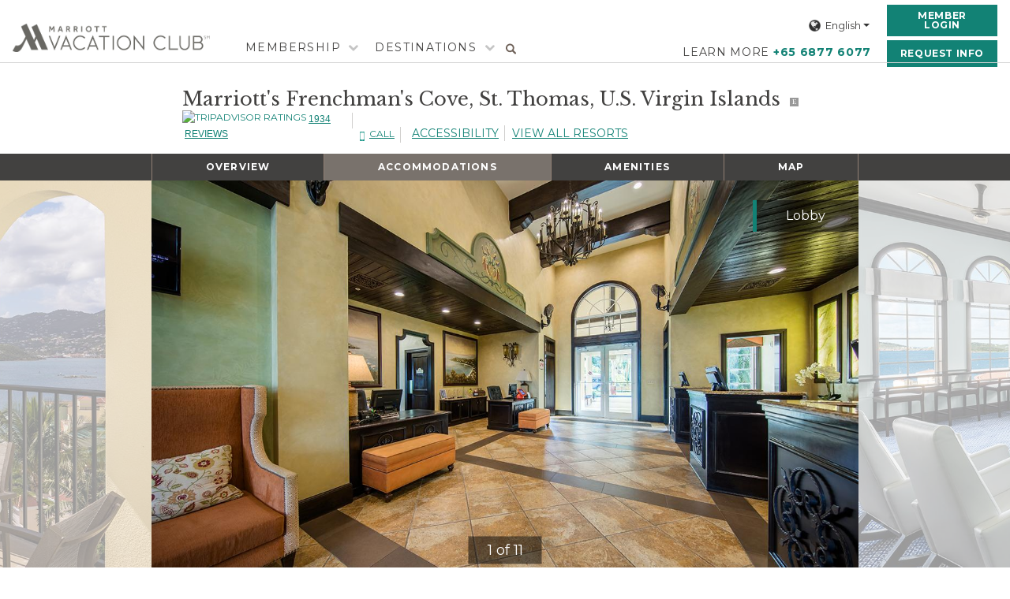

--- FILE ---
content_type: text/html; charset=UTF-8
request_url: https://www.marriottvacationclub.asia/vacation-resorts/sttuv-marriotts-frenchmans-cove/accommodations/
body_size: 31088
content:

<!doctype html>
<html lang="en-US">
<head>
    <meta charset="utf-8"/>
    <meta name="viewport" content="width=device-width, initial-scale=1.0">
	<link rel="shortcut icon" href="/favicon.ico" type="image/x-icon">
    <link rel="icon" href="/favicon.ico" type="image/x-icon">    
    
	<meta name="keywords" content="marriott timeshare, marriott vacation club">
    
	            	<title>Marriott's Frenchman's Cove</title>
            	        
	
	<script>
        var digitalData = {};
        digitalData = {};
        digitalData.pageInfo = {};

	    digitalData.pageInfo.translation = "EN";
        digitalData.pageInfo.language = "EN";
        digitalData.pageInfo.pageName = "";
        digitalData.pageInfo.siteSection = "";

                
                    	digitalData.pageInfo.resortPageType = "Accommodations";
            	
                	digitalData.pageInfo.resortID = "UV";
                        	digitalData.pageInfo.resortName = "Marriott's Frenchman's Cove";
                        	digitalData.pageInfo.resortMARSHA = "STTUV";
                        	digitalData.pageInfo.resortCity = "St. Thomas";
                        	digitalData.pageInfo.resortCountry = "U.S. Virgin Islands";
                    </script>
	<style id="antiClickjack">body{display:none !important;}</style>
	<meta name='robots' content='index, follow, max-image-preview:large, max-snippet:-1, max-video-preview:-1' />
	<style>img:is([sizes="auto" i], [sizes^="auto," i]) { contain-intrinsic-size: 3000px 1500px }</style>
	<!-- Meta Domain Verification -->
<meta name="facebook-domain-verification" content="i7oyalgafy5bfio24oh1a4vpu7ddj6" />
<!-- End Meta Domain Verification -->
		<script type="text/javascript">
			console.log = function() {};
			console.log('ok2');
		</script>
	
	<!-- This site is optimized with the Yoast SEO plugin v26.7 - https://yoast.com/wordpress/plugins/seo/ -->
	<link rel="canonical" href="https://www.marriottvacationclub.asia/vacation-resorts/sttuv-marriotts-frenchmans-cove/accommodations/" />
	<meta property="og:locale" content="en_US" />
	<meta property="og:type" content="article" />
	<meta property="og:title" content="Accommodations - Marriott Vacation Club, Asia Pacific" />
	<meta property="og:url" content="https://www.marriottvacationclub.asia/vacation-resorts/sttuv-marriotts-frenchmans-cove/accommodations/" />
	<meta property="og:site_name" content="Marriott Vacation Club, Asia Pacific" />
	<meta name="twitter:card" content="summary_large_image" />
	<script type="application/ld+json" class="yoast-schema-graph">{"@context":"https://schema.org","@graph":[{"@type":"WebPage","@id":"https://www.marriottvacationclub.asia/vacation-resorts/sttuv-marriotts-frenchmans-cove/accommodations/","url":"https://www.marriottvacationclub.asia/vacation-resorts/sttuv-marriotts-frenchmans-cove/accommodations/","name":"Accommodations - Marriott Vacation Club, Asia Pacific","isPartOf":{"@id":"https://www.marriottvacationclub.asia/#website"},"datePublished":"2025-12-09T21:13:19+00:00","breadcrumb":{"@id":"https://www.marriottvacationclub.asia/vacation-resorts/sttuv-marriotts-frenchmans-cove/accommodations/#breadcrumb"},"inLanguage":"en-US","potentialAction":[{"@type":"ReadAction","target":["https://www.marriottvacationclub.asia/vacation-resorts/sttuv-marriotts-frenchmans-cove/accommodations/"]}]},{"@type":"BreadcrumbList","@id":"https://www.marriottvacationclub.asia/vacation-resorts/sttuv-marriotts-frenchmans-cove/accommodations/#breadcrumb","itemListElement":[{"@type":"ListItem","position":1,"name":"sttuv-marriotts-frenchmans-cove","item":"https://www.marriottvacationclub.asia/vacation-resorts/sttuv-marriotts-frenchmans-cove/"},{"@type":"ListItem","position":2,"name":"Accommodations"}]},{"@type":"WebSite","@id":"https://www.marriottvacationclub.asia/#website","url":"https://www.marriottvacationclub.asia/","name":"Marriott Vacation Club, Asia Pacific","description":"Just another S28228.p631.sites.pressdns.com site","potentialAction":[{"@type":"SearchAction","target":{"@type":"EntryPoint","urlTemplate":"https://www.marriottvacationclub.asia/?s={search_term_string}"},"query-input":{"@type":"PropertyValueSpecification","valueRequired":true,"valueName":"search_term_string"}}],"inLanguage":"en-US"}]}</script>
	<!-- / Yoast SEO plugin. -->


<link rel='dns-prefetch' href='//cdn.jsdelivr.net' />
<link rel='dns-prefetch' href='//players.brightcove.net' />
<link rel='stylesheet' id='wp-block-library-css' href='https://s27951.pcdn.co/wp-includes/css/dist/block-library/style.min.css?ver=6.8.3' type='text/css' media='all' />
<style id='classic-theme-styles-inline-css' type='text/css'>
/*! This file is auto-generated */
.wp-block-button__link{color:#fff;background-color:#32373c;border-radius:9999px;box-shadow:none;text-decoration:none;padding:calc(.667em + 2px) calc(1.333em + 2px);font-size:1.125em}.wp-block-file__button{background:#32373c;color:#fff;text-decoration:none}
</style>
<link rel='stylesheet' id='ugb-style-css-v2-css' href='https://s27951.pcdn.co/wp-content/plugins/stackable-ultimate-gutenberg-blocks-premium/dist/deprecated/frontend_blocks_deprecated_v2.css?ver=3.19.5' type='text/css' media='all' />
<style id='ugb-style-css-v2-inline-css' type='text/css'>
:root {--stk-block-width-default-detected: 640px;}
:root {
			--content-width: 640px;
		}
</style>
<link rel='stylesheet' id='ugb-style-css-premium-v2-css' href='https://s27951.pcdn.co/wp-content/plugins/stackable-ultimate-gutenberg-blocks-premium/dist/deprecated/frontend_blocks_deprecated_v2__premium_only.css?ver=3.19.5' type='text/css' media='all' />
<style id='global-styles-inline-css' type='text/css'>
:root{--wp--preset--aspect-ratio--square: 1;--wp--preset--aspect-ratio--4-3: 4/3;--wp--preset--aspect-ratio--3-4: 3/4;--wp--preset--aspect-ratio--3-2: 3/2;--wp--preset--aspect-ratio--2-3: 2/3;--wp--preset--aspect-ratio--16-9: 16/9;--wp--preset--aspect-ratio--9-16: 9/16;--wp--preset--color--black: #000000;--wp--preset--color--cyan-bluish-gray: #abb8c3;--wp--preset--color--white: #ffffff;--wp--preset--color--pale-pink: #f78da7;--wp--preset--color--vivid-red: #cf2e2e;--wp--preset--color--luminous-vivid-orange: #ff6900;--wp--preset--color--luminous-vivid-amber: #fcb900;--wp--preset--color--light-green-cyan: #7bdcb5;--wp--preset--color--vivid-green-cyan: #00d084;--wp--preset--color--pale-cyan-blue: #8ed1fc;--wp--preset--color--vivid-cyan-blue: #0693e3;--wp--preset--color--vivid-purple: #9b51e0;--wp--preset--gradient--vivid-cyan-blue-to-vivid-purple: linear-gradient(135deg,rgba(6,147,227,1) 0%,rgb(155,81,224) 100%);--wp--preset--gradient--light-green-cyan-to-vivid-green-cyan: linear-gradient(135deg,rgb(122,220,180) 0%,rgb(0,208,130) 100%);--wp--preset--gradient--luminous-vivid-amber-to-luminous-vivid-orange: linear-gradient(135deg,rgba(252,185,0,1) 0%,rgba(255,105,0,1) 100%);--wp--preset--gradient--luminous-vivid-orange-to-vivid-red: linear-gradient(135deg,rgba(255,105,0,1) 0%,rgb(207,46,46) 100%);--wp--preset--gradient--very-light-gray-to-cyan-bluish-gray: linear-gradient(135deg,rgb(238,238,238) 0%,rgb(169,184,195) 100%);--wp--preset--gradient--cool-to-warm-spectrum: linear-gradient(135deg,rgb(74,234,220) 0%,rgb(151,120,209) 20%,rgb(207,42,186) 40%,rgb(238,44,130) 60%,rgb(251,105,98) 80%,rgb(254,248,76) 100%);--wp--preset--gradient--blush-light-purple: linear-gradient(135deg,rgb(255,206,236) 0%,rgb(152,150,240) 100%);--wp--preset--gradient--blush-bordeaux: linear-gradient(135deg,rgb(254,205,165) 0%,rgb(254,45,45) 50%,rgb(107,0,62) 100%);--wp--preset--gradient--luminous-dusk: linear-gradient(135deg,rgb(255,203,112) 0%,rgb(199,81,192) 50%,rgb(65,88,208) 100%);--wp--preset--gradient--pale-ocean: linear-gradient(135deg,rgb(255,245,203) 0%,rgb(182,227,212) 50%,rgb(51,167,181) 100%);--wp--preset--gradient--electric-grass: linear-gradient(135deg,rgb(202,248,128) 0%,rgb(113,206,126) 100%);--wp--preset--gradient--midnight: linear-gradient(135deg,rgb(2,3,129) 0%,rgb(40,116,252) 100%);--wp--preset--font-size--small: 13px;--wp--preset--font-size--medium: 20px;--wp--preset--font-size--large: 36px;--wp--preset--font-size--x-large: 42px;--wp--preset--spacing--20: 0.44rem;--wp--preset--spacing--30: 0.67rem;--wp--preset--spacing--40: 1rem;--wp--preset--spacing--50: 1.5rem;--wp--preset--spacing--60: 2.25rem;--wp--preset--spacing--70: 3.38rem;--wp--preset--spacing--80: 5.06rem;--wp--preset--shadow--natural: 6px 6px 9px rgba(0, 0, 0, 0.2);--wp--preset--shadow--deep: 12px 12px 50px rgba(0, 0, 0, 0.4);--wp--preset--shadow--sharp: 6px 6px 0px rgba(0, 0, 0, 0.2);--wp--preset--shadow--outlined: 6px 6px 0px -3px rgba(255, 255, 255, 1), 6px 6px rgba(0, 0, 0, 1);--wp--preset--shadow--crisp: 6px 6px 0px rgba(0, 0, 0, 1);}:where(.is-layout-flex){gap: 0.5em;}:where(.is-layout-grid){gap: 0.5em;}body .is-layout-flex{display: flex;}.is-layout-flex{flex-wrap: wrap;align-items: center;}.is-layout-flex > :is(*, div){margin: 0;}body .is-layout-grid{display: grid;}.is-layout-grid > :is(*, div){margin: 0;}:where(.wp-block-columns.is-layout-flex){gap: 2em;}:where(.wp-block-columns.is-layout-grid){gap: 2em;}:where(.wp-block-post-template.is-layout-flex){gap: 1.25em;}:where(.wp-block-post-template.is-layout-grid){gap: 1.25em;}.has-black-color{color: var(--wp--preset--color--black) !important;}.has-cyan-bluish-gray-color{color: var(--wp--preset--color--cyan-bluish-gray) !important;}.has-white-color{color: var(--wp--preset--color--white) !important;}.has-pale-pink-color{color: var(--wp--preset--color--pale-pink) !important;}.has-vivid-red-color{color: var(--wp--preset--color--vivid-red) !important;}.has-luminous-vivid-orange-color{color: var(--wp--preset--color--luminous-vivid-orange) !important;}.has-luminous-vivid-amber-color{color: var(--wp--preset--color--luminous-vivid-amber) !important;}.has-light-green-cyan-color{color: var(--wp--preset--color--light-green-cyan) !important;}.has-vivid-green-cyan-color{color: var(--wp--preset--color--vivid-green-cyan) !important;}.has-pale-cyan-blue-color{color: var(--wp--preset--color--pale-cyan-blue) !important;}.has-vivid-cyan-blue-color{color: var(--wp--preset--color--vivid-cyan-blue) !important;}.has-vivid-purple-color{color: var(--wp--preset--color--vivid-purple) !important;}.has-black-background-color{background-color: var(--wp--preset--color--black) !important;}.has-cyan-bluish-gray-background-color{background-color: var(--wp--preset--color--cyan-bluish-gray) !important;}.has-white-background-color{background-color: var(--wp--preset--color--white) !important;}.has-pale-pink-background-color{background-color: var(--wp--preset--color--pale-pink) !important;}.has-vivid-red-background-color{background-color: var(--wp--preset--color--vivid-red) !important;}.has-luminous-vivid-orange-background-color{background-color: var(--wp--preset--color--luminous-vivid-orange) !important;}.has-luminous-vivid-amber-background-color{background-color: var(--wp--preset--color--luminous-vivid-amber) !important;}.has-light-green-cyan-background-color{background-color: var(--wp--preset--color--light-green-cyan) !important;}.has-vivid-green-cyan-background-color{background-color: var(--wp--preset--color--vivid-green-cyan) !important;}.has-pale-cyan-blue-background-color{background-color: var(--wp--preset--color--pale-cyan-blue) !important;}.has-vivid-cyan-blue-background-color{background-color: var(--wp--preset--color--vivid-cyan-blue) !important;}.has-vivid-purple-background-color{background-color: var(--wp--preset--color--vivid-purple) !important;}.has-black-border-color{border-color: var(--wp--preset--color--black) !important;}.has-cyan-bluish-gray-border-color{border-color: var(--wp--preset--color--cyan-bluish-gray) !important;}.has-white-border-color{border-color: var(--wp--preset--color--white) !important;}.has-pale-pink-border-color{border-color: var(--wp--preset--color--pale-pink) !important;}.has-vivid-red-border-color{border-color: var(--wp--preset--color--vivid-red) !important;}.has-luminous-vivid-orange-border-color{border-color: var(--wp--preset--color--luminous-vivid-orange) !important;}.has-luminous-vivid-amber-border-color{border-color: var(--wp--preset--color--luminous-vivid-amber) !important;}.has-light-green-cyan-border-color{border-color: var(--wp--preset--color--light-green-cyan) !important;}.has-vivid-green-cyan-border-color{border-color: var(--wp--preset--color--vivid-green-cyan) !important;}.has-pale-cyan-blue-border-color{border-color: var(--wp--preset--color--pale-cyan-blue) !important;}.has-vivid-cyan-blue-border-color{border-color: var(--wp--preset--color--vivid-cyan-blue) !important;}.has-vivid-purple-border-color{border-color: var(--wp--preset--color--vivid-purple) !important;}.has-vivid-cyan-blue-to-vivid-purple-gradient-background{background: var(--wp--preset--gradient--vivid-cyan-blue-to-vivid-purple) !important;}.has-light-green-cyan-to-vivid-green-cyan-gradient-background{background: var(--wp--preset--gradient--light-green-cyan-to-vivid-green-cyan) !important;}.has-luminous-vivid-amber-to-luminous-vivid-orange-gradient-background{background: var(--wp--preset--gradient--luminous-vivid-amber-to-luminous-vivid-orange) !important;}.has-luminous-vivid-orange-to-vivid-red-gradient-background{background: var(--wp--preset--gradient--luminous-vivid-orange-to-vivid-red) !important;}.has-very-light-gray-to-cyan-bluish-gray-gradient-background{background: var(--wp--preset--gradient--very-light-gray-to-cyan-bluish-gray) !important;}.has-cool-to-warm-spectrum-gradient-background{background: var(--wp--preset--gradient--cool-to-warm-spectrum) !important;}.has-blush-light-purple-gradient-background{background: var(--wp--preset--gradient--blush-light-purple) !important;}.has-blush-bordeaux-gradient-background{background: var(--wp--preset--gradient--blush-bordeaux) !important;}.has-luminous-dusk-gradient-background{background: var(--wp--preset--gradient--luminous-dusk) !important;}.has-pale-ocean-gradient-background{background: var(--wp--preset--gradient--pale-ocean) !important;}.has-electric-grass-gradient-background{background: var(--wp--preset--gradient--electric-grass) !important;}.has-midnight-gradient-background{background: var(--wp--preset--gradient--midnight) !important;}.has-small-font-size{font-size: var(--wp--preset--font-size--small) !important;}.has-medium-font-size{font-size: var(--wp--preset--font-size--medium) !important;}.has-large-font-size{font-size: var(--wp--preset--font-size--large) !important;}.has-x-large-font-size{font-size: var(--wp--preset--font-size--x-large) !important;}
:where(.wp-block-post-template.is-layout-flex){gap: 1.25em;}:where(.wp-block-post-template.is-layout-grid){gap: 1.25em;}
:where(.wp-block-columns.is-layout-flex){gap: 2em;}:where(.wp-block-columns.is-layout-grid){gap: 2em;}
:root :where(.wp-block-pullquote){font-size: 1.5em;line-height: 1.6;}
</style>
<link rel='stylesheet' id='jqueryUIStyle-css' href='https://s27951.pcdn.co/wp-content/shared/assets/jquery-ui-1.12.1/jquery-ui.min.css?ver=6.8.3' type='text/css' media='all' />
<link rel='stylesheet' id='bootstrap-css' href='https://s27951.pcdn.co/wp-content/shared/assets/bootstrap-4.3.1-dist/css/bootstrap.min.css?ver=6.8.3' type='text/css' media='all' />
<link rel='stylesheet' id='slick-css-css' href='https://s27951.pcdn.co/wp-content/shared/assets/slick/slick.css?ver=6.8.3' type='text/css' media='all' />
<link rel='stylesheet' id='slick-theme-css' href='https://s27951.pcdn.co/wp-content/shared/assets/slick/slick-theme.css?ver=6.8.3' type='text/css' media='all' />
<link rel='stylesheet' id='view-bigimg-css' href='https://s27951.pcdn.co/wp-content/shared/assets/view-bigimg/lib/view-bigimg.css?ver=6.8.3' type='text/css' media='all' />
<link rel='stylesheet' id='intlTellInput-css' href='//cdn.jsdelivr.net/npm/intl-tel-input@23.1.0/build/css/intlTelInput.min.css?ver=6.8.3' type='text/css' media='all' />
<link rel='stylesheet' id='hamburgers-css' href='https://s27951.pcdn.co/wp-content/themes/mvc_asia/assets/css/hamburgers/hamburgers.css?ver=6.8.3' type='text/css' media='all' />
<link rel='stylesheet' id='icofont-css' href='https://s27951.pcdn.co/wp-content/themes/mvc_asia/assets/css/icofont.css?ver=6.8.3' type='text/css' media='all' />
<link rel='stylesheet' id='icomoon-css' href='https://s27951.pcdn.co/wp-content/themes/mvc_asia/assets/css/icomoon.css?ver=6.8.3' type='text/css' media='all' />
<link rel='stylesheet' id='webfonts-css' href='https://s27951.pcdn.co/wp-content/themes/mvc_asia/assets/css/webfonts.css?ver=6.8.3' type='text/css' media='all' />
<link rel='stylesheet' id='marriott-css' href='https://s27951.pcdn.co/wp-content/themes/mvc_asia/assets/css/marriott.css?ver=6.8.3' type='text/css' media='all' />
<link rel='stylesheet' id='override-css' href='https://s27951.pcdn.co/wp-content/themes/mvc_asia/assets/css/override.css?ver=6.8.3' type='text/css' media='all' />
<link rel='stylesheet' id='brightcove-pip-css-css' href='https://players.brightcove.net/videojs-pip/1/videojs-pip.css?ver=2.8.8' type='text/css' media='all' />
<link rel='stylesheet' id='brightcove-playlist-css' href='https://s27951.pcdn.co/wp-content/plugins/brightcove-video-connect/assets/css/brightcove_playlist.min.css?ver=2.8.8' type='text/css' media='all' />
<script type="text/javascript" id="ugb-block-frontend-js-v2-js-extra">
/* <![CDATA[ */
var stackable = {"restUrl":"https:\/\/www.marriottvacationclub.asia\/wp-json\/"};
/* ]]> */
</script>
<script type="text/javascript" src="https://s27951.pcdn.co/wp-content/plugins/stackable-ultimate-gutenberg-blocks-premium/dist/deprecated/frontend_blocks_deprecated_v2.js?ver=3.19.5" id="ugb-block-frontend-js-v2-js"></script>
<script type="text/javascript" src="https://s27951.pcdn.co/wp-content/plugins/stackable-ultimate-gutenberg-blocks-premium/dist/deprecated/frontend_blocks_deprecated_v2__premium_only.js?ver=3.19.5" id="ugb-block-frontend-js-premium-v2-js"></script>
<script type="text/javascript" src="https://s27951.pcdn.co/wp-content/shared/assets/jquery/js/jquery-3.2.1.min.js?ver=6.8.3" id="jquery-js"></script>
<script type="text/javascript" src="https://s27951.pcdn.co/wp-content/shared/assets/jquery-ui-1.12.1/jquery-ui.min.js?ver=6.8.3" id="jqueryUI-js"></script>
<script type="text/javascript" src="https://s27951.pcdn.co/wp-content/shared/assets/jquery-ui-touch-punch.js?ver=6.8.3" id="jqueryUITouchPunch-js"></script>
<script type="text/javascript" src="https://s27951.pcdn.co/wp-content/shared/assets/jquery.sticky.js?ver=6.8.3" id="jquerySticky-js"></script>
<script type="text/javascript" src="https://s27951.pcdn.co/wp-content/shared/assets/bootstrap-4.3.1-dist/js/bootstrap.min.js?ver=6.8.3" id="bootstrap-js-js"></script>
<script type="text/javascript" src="https://s27951.pcdn.co/wp-content/shared/assets/slick/slick.min.js?ver=6.8.3" id="slick-js-js"></script>
<script type="text/javascript" src="https://s27951.pcdn.co/wp-content/shared/assets/popper/popper.min.js?ver=6.8.3" id="popper-js"></script>
<script type="text/javascript" src="https://s27951.pcdn.co/wp-content/shared/assets/slideout.min.js?ver=6.8.3" id="slideout-js-js"></script>
<script type="text/javascript" src="https://s27951.pcdn.co/wp-content/shared/assets/jquery.twbsPagination.min.js?ver=6.8.3" id="pagination-js"></script>
<script type="text/javascript" src="https://s27951.pcdn.co/wp-content/shared/assets/readmore/readmore.min.js?ver=6.8.3" id="readmore-js-js"></script>
<script type="text/javascript" src="https://s27951.pcdn.co/wp-content/shared/assets/moment.min.js?ver=6.8.3" id="moment-js-js"></script>
<script type="text/javascript" src="https://s27951.pcdn.co/wp-content/shared/assets/store.everything.min.js?ver=6.8.3" id="store-js-js"></script>
<script type="text/javascript" src="https://s27951.pcdn.co/wp-content/shared/assets/js.cookie.js?ver=6.8.3" id="cookie-js-js"></script>
<script type="text/javascript" src="https://s27951.pcdn.co/wp-content/shared/assets/lazy.js?ver=6.8.3" id="lazyload-js"></script>
<script type="text/javascript" src="https://s27951.pcdn.co/wp-content/shared/assets/view-bigimg/lib/view-bigimg-with-pin.js?ver=6.8.3" id="view-bigimg-js"></script>
<script type="text/javascript" src="//cdn.jsdelivr.net/npm/intl-tel-input@23.1.0/build/js/intlTelInput.min.js?ver=6.8.3" id="intlTellInput-js"></script>
<script type="text/javascript" src="https://s27951.pcdn.co/wp-content/shared/assets/javascript/utils.js?ver=6.8.3" id="mvcwebUtils-js"></script>
<link rel="https://api.w.org/" href="https://www.marriottvacationclub.asia/wp-json/" /><link rel="EditURI" type="application/rsd+xml" title="RSD" href="https://www.marriottvacationclub.asia/xmlrpc.php?rsd" />
<meta name="generator" content="WordPress 6.8.3" />
<link rel='shortlink' href='https://www.marriottvacationclub.asia/?p=52856' />
<link rel="alternate" title="oEmbed (JSON)" type="application/json+oembed" href="https://www.marriottvacationclub.asia/wp-json/oembed/1.0/embed?url=https%3A%2F%2Fwww.marriottvacationclub.asia%2Fvacation-resorts%2Fsttuv-marriotts-frenchmans-cove%2Faccommodations%2F" />
<link rel="alternate" title="oEmbed (XML)" type="text/xml+oembed" href="https://www.marriottvacationclub.asia/wp-json/oembed/1.0/embed?url=https%3A%2F%2Fwww.marriottvacationclub.asia%2Fvacation-resorts%2Fsttuv-marriotts-frenchmans-cove%2Faccommodations%2F&#038;format=xml" />
        <script>
            var errorQueue = [];
            let timeout;

            var errorMessage = '';


            function isBot() {
                const bots = ['crawler', 'spider', 'baidu', 'duckduckgo', 'bot', 'googlebot', 'bingbot', 'facebook', 'slurp', 'twitter', 'yahoo'];
                const userAgent = navigator.userAgent.toLowerCase();
                return bots.some(bot => userAgent.includes(bot));
            }

            /*
            window.onerror = function(msg, url, line) {
            // window.addEventListener('error', function(event) {
                console.error("Linha 600");

                var errorMessage = [
                    'Message: ' + msg,
                    'URL: ' + url,
                    'Line: ' + line
                ].join(' - ');
                */


            // Captura erros síncronos e alguns assíncronos
            window.addEventListener('error', function(event) {
                var msg = event.message;
                if (msg === "Script error.") {
                    console.error("Script error detected - maybe problem cross-origin");
                    return;
                }
                errorMessage = [
                    'Message: ' + msg,
                    'URL: ' + event.filename,
                    'Line: ' + event.lineno
                ].join(' - ');
                if (isBot()) {
                    return;
                }
                errorQueue.push(errorMessage);
                handleErrorQueue();
            });

            // Captura rejeições de promessas
            window.addEventListener('unhandledrejection', function(event) {
                errorMessage = 'Promise Rejection: ' + (event.reason || 'Unknown reason');
                if (isBot()) {
                    return;
                }
                errorQueue.push(errorMessage);
                handleErrorQueue();
            });

            // Função auxiliar para gerenciar a fila de erros
            function handleErrorQueue() {
                if (errorQueue.length >= 5) {
                    sendErrorsToServer();
                } else {
                    clearTimeout(timeout);
                    timeout = setTimeout(sendErrorsToServer, 5000);
                }
            }





            function sendErrorsToServer() {
                if (errorQueue.length > 0) {
                    var message;
                    if (errorQueue.length === 1) {
                        // Se houver apenas um erro, mantenha o formato atual
                        message = errorQueue[0];
                    } else {
                        // Se houver múltiplos erros, use quebras de linha para separá-los
                        message = errorQueue.join('\n\n');
                    }
                    var xhr = new XMLHttpRequest();
                    var nonce = '1b1a7a63dd';
                    var ajaxurl = 'https://www.marriottvacationclub.asia/wp-admin/admin-ajax.php?action=bill_minozzi_js_error_catched&_wpnonce=1b1a7a63dd';
                    xhr.open('POST', encodeURI(ajaxurl));
                    xhr.setRequestHeader('Content-Type', 'application/x-www-form-urlencoded');
                    xhr.onload = function() {
                        if (xhr.status === 200) {
                            // console.log('Success:', xhr.responseText);
                        } else {
                            console.log('Error:', xhr.status);
                        }
                    };
                    xhr.onerror = function() {
                        console.error('Request failed');
                    };
                    xhr.send('action=bill_minozzi_js_error_catched&_wpnonce=' + nonce + '&bill_js_error_catched=' + encodeURIComponent(message));
                    errorQueue = []; // Limpa a fila de erros após o envio
                }
            }

            function sendErrorsToServer() {
                if (errorQueue.length > 0) {
                    var message = errorQueue.join(' | ');
                    //console.error(message);
                    var xhr = new XMLHttpRequest();
                    var nonce = '1b1a7a63dd';
                    var ajaxurl = 'https://www.marriottvacationclub.asia/wp-admin/admin-ajax.php?action=bill_minozzi_js_error_catched&_wpnonce=1b1a7a63dd'; // No need to esc_js here
                    xhr.open('POST', encodeURI(ajaxurl));
                    xhr.setRequestHeader('Content-Type', 'application/x-www-form-urlencoded');
                    xhr.onload = function() {
                        if (xhr.status === 200) {
                            //console.log('Success:::', xhr.responseText);
                        } else {
                            console.log('Error:', xhr.status);
                        }
                    };
                    xhr.onerror = function() {
                        console.error('Request failed');
                    };
                    xhr.send('action=bill_minozzi_js_error_catched&_wpnonce=' + nonce + '&bill_js_error_catched=' + encodeURIComponent(message));
                    errorQueue = []; // Clear the error queue after sending
                }
            }

            function sendErrorsToServer() {
                if (errorQueue.length > 0) {
                    var message = errorQueue.join('\n\n'); // Usa duas quebras de linha como separador
                    var xhr = new XMLHttpRequest();
                    var nonce = '1b1a7a63dd';
                    var ajaxurl = 'https://www.marriottvacationclub.asia/wp-admin/admin-ajax.php?action=bill_minozzi_js_error_catched&_wpnonce=1b1a7a63dd';
                    xhr.open('POST', encodeURI(ajaxurl));
                    xhr.setRequestHeader('Content-Type', 'application/x-www-form-urlencoded');
                    xhr.onload = function() {
                        if (xhr.status === 200) {
                            // console.log('Success:', xhr.responseText);
                        } else {
                            console.log('Error:', xhr.status);
                        }
                    };
                    xhr.onerror = function() {
                        console.error('Request failed');
                    };
                    xhr.send('action=bill_minozzi_js_error_catched&_wpnonce=' + nonce + '&bill_js_error_catched=' + encodeURIComponent(message));
                    errorQueue = []; // Limpa a fila de erros após o envio
                }
            }
            window.addEventListener('beforeunload', sendErrorsToServer);
        </script>
<script type="text/javascript">
	   var ajaxurl = "https://www.marriottvacationclub.asia/wp-admin/admin-ajax.php";
	 </script>     <meta name="facebook-domain-verification" content="ss3chazrdk9ykg5rmf4wt7jlmerwkf" />   
    		<style type="text/css" id="wp-custom-css">
			.otnotice-content {
	padding-bottom: 50px!important;
}

@media(max-width:768px){
	.stk-93fa665-inner-blocks,
	.stk-86f5ff5-inner-blocks,
	.stk-7825678-inner-blocks,
	.stk-7173303-inner-blocks,
	.stk-4ec3578-inner-blocks,
	.stk-4f01eb9-inner-blocks,
	.stk-85645c3-inner-blocks,
	.stk-f9a211a-inner-blocks,
	.stk-6b62e58-inner-blocks,
	.stk-ffcdeab-inner-blocks,
	.stk-4a39e38-inner-blocks,
	.stk-4f247af-inner-blocks{
    margin-top: 12px;
	}
	.header-mobile{
		height: 60px !important;
	} 
	.header-toggle-button {
		top: 60% !important;
	}
	.logo-mobile img {
    width: 200px;
}
}

@media(max-width:768px) and (orientation : landscape) {
.post-11964 header.entry-header {
    display: none;
}
.page-id-11964 header.header-mobile.fixed-header {
    position:relative !important;
}
  .stk-93fa665-inner-blocks,
	.stk-86f5ff5-inner-blocks,
	.stk-7825678-inner-blocks,
	.stk-7173303-inner-blocks,
	.stk-4ec3578-inner-blocks,
	.stk-4f01eb9-inner-blocks,
	.stk-85645c3-inner-blocks,
	.stk-f9a211a-inner-blocks,
	.stk-6b62e58-inner-blocks,
	.stk-ffcdeab-inner-blocks,
	.stk-4a39e38-inner-blocks,
	.stk-4f247af-inner-blocks,
	.stk-3806212-inner-blocks{
    margin-top: 0px;
	}
}



		</style>
		
    <script src="//assets.adobedtm.com/72eef91a8bc6/3f7aff539f06/launch-ENbc9725ef4fd64d7e9965a99733b551ef.min.js "></script>    
	<script>
        if (self === top) {
            var antiClickjack = document.getElementById("antiClickjack");
            antiClickjack.parentNode.removeChild(antiClickjack);
        } else {
            top.location = self.location;
        }
    </script>
	
	<script>
        $(function() {
			
		if(digitalData.pageInfo.translation != 'EN') {
			$(".dropdown-menu  > :first-child").attr("href","https://www.marriottvacationclub.asia");
			console.log('changed href for English to www.marriottvacationclub.asia');
		}

            var en_phone_number = "+65 6877 6077",
                id_phone_number = "+62 21 5086 1641",
                zhcn_phone_number = "400 056 8025"
            ;//close var

            switch(window.location.hostname) {
            case "www.marriottvacationclub.asia":
                $(".telephone-number").text(en_phone_number);
                $(".telephone-number").attr({"href":"tel:"+en_phone_number});
                $(".telephone-number").attr({"aria-label":"Telephone number - "+en_phone_number});
                $(".telephone-number").attr({"title":"Telephone number - "+en_phone_number});

                $(".phone-number").text(en_phone_number);
                $(".phone-number").attr({"href":"tel:"+en_phone_number});
                $(".phone-number").attr({"aria-label":"Telephone number - "+en_phone_number});
                $(".phone-number").attr({"title":"Telephone number - "+en_phone_number});
                break;
            case "zh-cn.marriottvacationclub.asia":
                $(".telephone-number").text(zhcn_phone_number);
                $(".telephone-number").attr({"href":"tel:"+zhcn_phone_number});
                $(".telephone-number").attr({"aria-label":"电话号码 - "+zhcn_phone_number});
                $(".telephone-number").attr({"title":"电话号码 - "+zhcn_phone_number});
                
                $(".phone-number").text(zhcn_phone_number);
                $(".phone-number").attr({"href":"tel:"+zhcn_phone_number});
                $(".phone-number").attr({"aria-label":"电话号码 - "+zhcn_phone_number});
                $(".phone-number").attr({"title":"电话号码 - "+zhcn_phone_number});
                break;
            case "id.marriottvacationclub.asia":
                $(".telephone-number").text(id_phone_number);
                $(".telephone-number").attr({"href":"tel:"+id_phone_number});
                $(".telephone-number").attr({"aria-label":"Nomor telepon - "+id_phone_number});
                $(".telephone-number").attr({"title":"Nomor telepon - "+id_phone_number});
                
                $(".phone-number").text(id_phone_number);
                $(".phone-number").attr({"href":"tel:"+id_phone_number});
                $(".phone-number").attr({"aria-label":"Nomor telepon - "+id_phone_number});
                $(".phone-number").attr({"title":"Nomor telepon - "+id_phone_number});
                break;
            }//close swtich

            digitalData.video = {};
            digitalData.video.videoInfo = {};
            digitalData.video.videoInfo.videoName = {};
            digitalData.video.videoInfo.videoStatus = {};
            
            var v = document.getElementsByTagName("video");
            for (x = 0; x < v.length; x++) {
                if (v[x].currentSrc.indexOf("/wp-content/uploads/2021/03/NDG-CHN-MVC-Product-Overview-Mar-2021-English.mp4") >= 0) {
                    v[x].addEventListener("timeupdate", function() {
                        digitalData.video.videoInfo.videoName = "MVC Asia - Welcome";
                        if (parseFloat(this.currentTime) >= ((parseFloat(this.duration) / 4) * 3)) {
                            if (digitalData.video.videoInfo.videoStatus != "video 75" && digitalData.video.videoInfo.videoStatus != "video complete")

                            {
                                digitalData.video.videoInfo.videoStatus = "video 75";
                                console.info(digitalData.video.videoInfo.videoStatus);
                                _satellite.track("trackVideo");
                            }
                        } else if (parseFloat(this.currentTime) >= (parseFloat(this.duration) / 2)) {
                            if (digitalData.video.videoInfo.videoStatus != "video 50") {
                                digitalData.video.videoInfo.videoStatus = "video 50";
                                console.info(digitalData.video.videoInfo.videoStatus);
                                _satellite.track("trackVideo");
                            }
                        } else if (parseFloat(this.currentTime) >= (parseFloat(this.duration) / 4)) {
                            if (digitalData.video.videoInfo.videoStatus != "video 25") {
                                digitalData.video.videoInfo.videoStatus = "video 25";
                                console.info(digitalData.video.videoInfo.videoStatus);
                                _satellite.track("trackVideo");
                            }
                        }
                    });
                    v[x].addEventListener("play", function() {
                        digitalData.video.videoInfo.videoName = "MVC Asia - Welcome";
                        if (digitalData.video.videoInfo.videoStatus == "video pause") {
                            digitalData.video.videoInfo.videoStatus = "video play";
                        } else {
                            digitalData.video.videoInfo.videoStatus = "video start";
                        }
                        console.info(digitalData.video.videoInfo.videoStatus);
                        _satellite.track("trackVideo");
                        if (parseFloat(this.currentTime) >= ((parseFloat(this.duration) / 4) * 3)) {
                            digitalData.video.videoInfo.videoStatus = "video 75";
                        } else if (parseFloat(this.currentTime) >= (parseFloat(this.duration) / 2)) {
                            digitalData.video.videoInfo.videoStatus = "video 50";
                        } else if (parseFloat(this.currentTime) >= (parseFloat(this.duration) / 4)) {
                            digitalData.video.videoInfo.videoStatus = "video 25";
                        }
                    });
                    v[x].addEventListener("pause", function() {
                        digitalData.video.videoInfo.videoName = "MVC Asia - Welcome";
                        digitalData.video.videoInfo.videoStatus = "video pause";
                        console.info(digitalData.video.videoInfo.videoStatus);
                        _satellite.track("trackVideo");
                    });
                    v[x].addEventListener("ended", function() {
                        digitalData.video.videoInfo.videoName = "MVC Asia - Welcome";
                        digitalData.video.videoInfo.videoStatus = "video complete";
                        console.info(digitalData.video.videoInfo.videoStatus);
                        _satellite.track("trackVideo");
                    });
                }//close if

                if (v[x].currentSrc.indexOf("/wp-content/uploads/2021/04/NDG-CHN-MVC-Product-Overview-Mar-2021-Simplified-Chinese-1.mp4") >= 0) {
                    v[x].addEventListener("timeupdate", function() {
                        digitalData.video.videoInfo.videoName = "MVC Asia - Welcome";
                        if (parseFloat(this.currentTime) >= ((parseFloat(this.duration) / 4) * 3)) {
                            if (digitalData.video.videoInfo.videoStatus != "video 75" && digitalData.video.videoInfo.videoStatus != "video complete")

                            {
                                digitalData.video.videoInfo.videoStatus = "video 75";
                                console.info(digitalData.video.videoInfo.videoStatus);
                                _satellite.track("trackVideo");
                            }
                        } else if (parseFloat(this.currentTime) >= (parseFloat(this.duration) / 2)) {
                            if (digitalData.video.videoInfo.videoStatus != "video 50") {
                                digitalData.video.videoInfo.videoStatus = "video 50";
                                console.info(digitalData.video.videoInfo.videoStatus);
                                _satellite.track("trackVideo");
                            }
                        } else if (parseFloat(this.currentTime) >= (parseFloat(this.duration) / 4)) {
                            if (digitalData.video.videoInfo.videoStatus != "video 25") {
                                digitalData.video.videoInfo.videoStatus = "video 25";
                                console.info(digitalData.video.videoInfo.videoStatus);
                                _satellite.track("trackVideo");
                            }
                        }
                    });
                    v[x].addEventListener("play", function() {
                        digitalData.video.videoInfo.videoName = "MVC Asia - Welcome";
                        if (digitalData.video.videoInfo.videoStatus == "video pause") {
                            digitalData.video.videoInfo.videoStatus = "video play";
                        } else {
                            digitalData.video.videoInfo.videoStatus = "video start";
                        }
                        console.info(digitalData.video.videoInfo.videoStatus);
                        _satellite.track("trackVideo");
                        if (parseFloat(this.currentTime) >= ((parseFloat(this.duration) / 4) * 3)) {
                            digitalData.video.videoInfo.videoStatus = "video 75";
                        } else if (parseFloat(this.currentTime) >= (parseFloat(this.duration) / 2)) {
                            digitalData.video.videoInfo.videoStatus = "video 50";
                        } else if (parseFloat(this.currentTime) >= (parseFloat(this.duration) / 4)) {
                            digitalData.video.videoInfo.videoStatus = "video 25";
                        }
                    });
                    v[x].addEventListener("pause", function() {
                        digitalData.video.videoInfo.videoName = "MVC Asia - Welcome";
                        digitalData.video.videoInfo.videoStatus = "video pause";
                        console.info(digitalData.video.videoInfo.videoStatus);
                        _satellite.track("trackVideo");
                    });
                    v[x].addEventListener("ended", function() {
                        digitalData.video.videoInfo.videoName = "MVC Asia - Welcome";
                        digitalData.video.videoInfo.videoStatus = "video complete";
                        console.info(digitalData.video.videoInfo.videoStatus);
                        _satellite.track("trackVideo");
                    });
                }//close if
                if (
                    v[x].currentSrc.indexOf("/BALI-30s-") > 0 ||
                    v[x].currentSrc.indexOf("/PHUKET-30s-") > 0 ||
                    v[x].currentSrc.indexOf("/GOLD-COAST-30s-") > 0 ||
                    v[x].currentSrc.indexOf("/SINGAPORE-30s-") > 0
                ) {
                    // Fetch location for video name
                    var { pathname } = window.location;
                    if (pathname.includes('bali')) var location = 'Bali';
                    if (pathname.includes('gold-coast')) var location = 'Gold Coast';
                    if (pathname.includes('phuket')) var location = 'Phuket';
                    if (pathname.includes('singapore')) var location = 'Singapore';

                    v[x].addEventListener("timeupdate", function(){
                        digitalData.video.videoInfo.videoName = `MVC Asia - Videos | ${location} | Happy Place`;
                        if (parseFloat(this.currentTime) >= ((parseFloat(this.duration)/4)*3)){
                            if (digitalData.video.videoInfo.videoStatus != "video 75" && digitalData.video.videoInfo.videoStatus != "video complete"){
                                digitalData.video.videoInfo.videoStatus = "video 75";
                                console.info(digitalData.video.videoInfo.videoStatus);
                                _satellite.track("trackVideo");
                            }
                        } else if (parseFloat(this.currentTime) >= (parseFloat(this.duration)/2)){
                            if (digitalData.video.videoInfo.videoStatus != "video 50"){
                                digitalData.video.videoInfo.videoStatus = "video 50";
                                console.info(digitalData.video.videoInfo.videoStatus);
                                _satellite.track("trackVideo");
                            }
                        } else if (parseFloat(this.currentTime) >= (parseFloat(this.duration)/4)){
                            if (digitalData.video.videoInfo.videoStatus != "video 25"){
                                digitalData.video.videoInfo.videoStatus = "video 25";					
                                console.info(digitalData.video.videoInfo.videoStatus);
                                _satellite.track("trackVideo");					
                            }
                        }			
                        
                    });
                    v[x].addEventListener("play", function(){
                        digitalData.video.videoInfo.videoName = `MVC Asia - Videos | ${location} | Happy Place`;
                        if (digitalData.video.videoInfo.videoStatus == "video pause"){
                            digitalData.video.videoInfo.videoStatus = "video play";
                        }
                        else{
                            digitalData.video.videoInfo.videoStatus = "video start";
                        }
                        console.info(digitalData.video.videoInfo.videoStatus);
                        _satellite.track("trackVideo");
                        
                        if (parseFloat(this.currentTime) >= ((parseFloat(this.duration)/4)*3)){
                            digitalData.video.videoInfo.videoStatus = "video 75";
                        } else if (parseFloat(this.currentTime) >= (parseFloat(this.duration)/2)){
                            digitalData.video.videoInfo.videoStatus = "video 50";
                        } else if (parseFloat(this.currentTime) >= (parseFloat(this.duration)/4)){
                            digitalData.video.videoInfo.videoStatus = "video 25";	
                        }			
                    });
                    v[x].addEventListener("pause", function(){
                        digitalData.video.videoInfo.videoName = `MVC Asia - Videos | ${location} | Happy Place`;
                        digitalData.video.videoInfo.videoStatus = "video pause";
                        console.info(digitalData.video.videoInfo.videoStatus);
                        _satellite.track("trackVideo");
                    });
                    v[x].addEventListener("ended", function(){
                        digitalData.video.videoInfo.videoName = `MVC Asia - Videos | ${location} | Happy Place`;
                        digitalData.video.videoInfo.videoStatus = "video complete";
                        console.info(digitalData.video.videoInfo.videoStatus);
                        _satellite.track("trackVideo");
                    });
                }



                if (v[x].currentSrc.indexOf("/wp-content/uploads/2021/04/Self-IntroductionVDO-legal.mp4") >= 0) {
                    v[x].addEventListener("timeupdate", function() {
                        digitalData.video.videoInfo.videoName = "MVC Asia - Videos | Introduction";
                        if (parseFloat(this.currentTime) >= ((parseFloat(this.duration) / 4) * 3)) {
                            if (digitalData.video.videoInfo.videoStatus != "video 75" && digitalData.video.videoInfo.videoStatus != "video complete")

                            {
                                digitalData.video.videoInfo.videoStatus = "video 75";
                                console.info(digitalData.video.videoInfo.videoStatus);
                                _satellite.track("trackVideo");
                            }
                        } else if (parseFloat(this.currentTime) >= (parseFloat(this.duration) / 2)) {
                            if (digitalData.video.videoInfo.videoStatus != "video 50") {
                                digitalData.video.videoInfo.videoStatus = "video 50";
                                console.info(digitalData.video.videoInfo.videoStatus);
                                _satellite.track("trackVideo");
                            }
                        } else if (parseFloat(this.currentTime) >= (parseFloat(this.duration) / 4)) {
                            if (digitalData.video.videoInfo.videoStatus != "video 25") {
                                digitalData.video.videoInfo.videoStatus = "video 25";
                                console.info(digitalData.video.videoInfo.videoStatus);
                                _satellite.track("trackVideo");
                            }
                        }
                    });
                    v[x].addEventListener("play", function() {
                        digitalData.video.videoInfo.videoName = "MVC Asia - Videos | Introduction";
                        if (digitalData.video.videoInfo.videoStatus == "video pause") {
                            digitalData.video.videoInfo.videoStatus = "video play";
                        } else {
                            digitalData.video.videoInfo.videoStatus = "video start";
                        }
                        console.info(digitalData.video.videoInfo.videoStatus);
                        _satellite.track("trackVideo");
                        if (parseFloat(this.currentTime) >= ((parseFloat(this.duration) / 4) * 3)) {
                            digitalData.video.videoInfo.videoStatus = "video 75";
                        } else if (parseFloat(this.currentTime) >= (parseFloat(this.duration) / 2)) {
                            digitalData.video.videoInfo.videoStatus = "video 50";
                        } else if (parseFloat(this.currentTime) >= (parseFloat(this.duration) / 4)) {
                            digitalData.video.videoInfo.videoStatus = "video 25";
                        }
                    });
                    v[x].addEventListener("pause", function() {
                        digitalData.video.videoInfo.videoName = "MVC Asia - Videos | Introduction";
                        digitalData.video.videoInfo.videoStatus = "video pause";
                        console.info(digitalData.video.videoInfo.videoStatus);
                        _satellite.track("trackVideo");
                    });
                    v[x].addEventListener("ended", function() {
                        digitalData.video.videoInfo.videoName = "MVC Asia - Videos | Introduction";
                        digitalData.video.videoInfo.videoStatus = "video complete";
                        console.info(digitalData.video.videoInfo.videoStatus);
                        _satellite.track("trackVideo");
                    });
                }//close if

                if (
                    v[x].currentSrc.indexOf("/wp-content/uploads/2021/04/Self-Introduction-") >= 0 ||
                    v[x].currentSrc.indexOf("/wp-content/uploads/2021/05/Self-Introduction-") >= 0
                ) {
                    // Grab name and language from URL
                    var name = window.location.pathname.split('/')[3];
                    var iso = window.location.pathname.split('/')[4];
                    // Split at hyphens if applicable and capitalize first letter of each word
                    name = name.split('-')
                        .map((s) => s.charAt(0).toUpperCase() + s.substring(1))
                        .join(' ');
                    if (iso.length == 0) iso = 'en';
                    var videoName = `MVC Asia - Video | Introduction | ${name} | ${iso}`;
                    v[x].addEventListener("timeupdate", function() {
                        digitalData.video.videoInfo.videoName = videoName;
                        if (parseFloat(this.currentTime) >= ((parseFloat(this.duration) / 4) * 3)) {
                            if (digitalData.video.videoInfo.videoStatus != "video 75" && digitalData.video.videoInfo.videoStatus != "video complete")

                            {
                                digitalData.video.videoInfo.videoStatus = "video 75";
                                console.info(digitalData.video.videoInfo.videoStatus);
                                _satellite.track("trackVideo");
                            }
                        } else if (parseFloat(this.currentTime) >= (parseFloat(this.duration) / 2)) {
                            if (digitalData.video.videoInfo.videoStatus != "video 50") {
                                digitalData.video.videoInfo.videoStatus = "video 50";
                                console.info(digitalData.video.videoInfo.videoStatus);
                                _satellite.track("trackVideo");
                            }
                        } else if (parseFloat(this.currentTime) >= (parseFloat(this.duration) / 4)) {
                            if (digitalData.video.videoInfo.videoStatus != "video 25") {
                                digitalData.video.videoInfo.videoStatus = "video 25";
                                console.info(digitalData.video.videoInfo.videoStatus);
                                _satellite.track("trackVideo");
                            }
                        }
                    });
                    v[x].addEventListener("play", function() {
                        digitalData.video.videoInfo.videoName = videoName;
                        if (digitalData.video.videoInfo.videoStatus == "video pause") {
                            digitalData.video.videoInfo.videoStatus = "video play";
                        } else {
                            digitalData.video.videoInfo.videoStatus = "video start";
                        }
                        console.info(digitalData.video.videoInfo.videoStatus);
                        _satellite.track("trackVideo");
                        if (parseFloat(this.currentTime) >= ((parseFloat(this.duration) / 4) * 3)) {
                            digitalData.video.videoInfo.videoStatus = "video 75";
                        } else if (parseFloat(this.currentTime) >= (parseFloat(this.duration) / 2)) {
                            digitalData.video.videoInfo.videoStatus = "video 50";
                        } else if (parseFloat(this.currentTime) >= (parseFloat(this.duration) / 4)) {
                            digitalData.video.videoInfo.videoStatus = "video 25";
                        }
                    });
                    v[x].addEventListener("pause", function() {
                        digitalData.video.videoInfo.videoName = videoName;
                        digitalData.video.videoInfo.videoStatus = "video pause";
                        console.info(digitalData.video.videoInfo.videoStatus);
                        _satellite.track("trackVideo");
                    });
                    v[x].addEventListener("ended", function() {
                        digitalData.video.videoInfo.videoName = videoName;
                        digitalData.video.videoInfo.videoStatus = "video complete";
                        console.info(digitalData.video.videoInfo.videoStatus);
                        _satellite.track("trackVideo");
                    });
                }//close if
            }//cloose for loop
        });//close document ready
    </script>
    <style>
        .panel {
            top: 92px;
        }    
    </style>
    
</head>

<body class="wp-singular vacation-resorts-template vacation-resorts-template-templates vacation-resorts-template-vacation-resorts-accommodations vacation-resorts-template-templatesvacation-resorts-accommodations-php single single-vacation-resorts postid-52856 wp-theme-mvc_asia no-sidebar">

    <!-- Dynamic Google Tag Manager (noscript) -->
    <noscript><iframe src="https://www.googletagmanager.com/ns.html?id=GTM-5QG5Z4DG"
    height="0" width="0" style="display:none;visibility:hidden"></iframe></noscript>
    <!-- End Dynamic Google Tag Manager (noscript) -->
  

	<a href="#mobileMenuPanel" class="skip">Skip to content</a>
	    
	<nav class="navbar navbar-expand-md navbar-dark justify-content-between fixed-header" style="z-index: 1040 !important">
	            <!--<div id="topright" style="position: absolute;width:100%;top:0px;text-align:right;"><h5 style="font-family: 'Libre Baskerville', serif;">Become a member of Marriott Vacation Club Destinations, Bali Nusa Dua Gardens</h5></div> -->
            
	<a href="/" class="logo-href" tabindex="0"> 	
		<div class="mvc-logo">

			<img class="" src="/wp-content/images/mvc-horizontal-slate.png" alt="Marriott Vacation Club Logo" style="width: 250px; margin: 16px 0 0;">				

    		<!-- 
    		<object type='image/svg+xml' data='https://s23040.pcdn.co/wp-content/images/logoNew.svg'>
    		<img class='lazy ' src='[data-uri]' data-src ='https://s23040.pcdn.co/wp-content/images/logoNew.png' alt="Marriott Vacation Club Logo" /></object> 
    		-->
		</div>
	</a>

		
	<style type="text/css">
        .header-navbar {
            padding-top: 2.8rem;
        }
        .image-description-container {
            margin: 0;
        }
        .slideout-open .mobile-menu, .slideout-open .slideout-menu {
            z-index: 150;
        }
		.dv-lang-ddl {
			justify-content: flex-start;
			display: flex;
			order: 1;
			z-index: 100;
			margin-right: 15px;
			position: absolute; 
			top: 16px; 
			right: 150px;
		}
		.dv-lang-ddl .btn-input {
			display: block;
		}

		.dv-lang-ddl .btn-input .btn.form-control {
			text-align: left;
		}

		.dv-lang-ddl .btn-input .btn.form-control span:first-child {
			left: 10px;
			overflow: hidden;
			position: absolute;
			right: 25px;
		}
		.dv-lang-ddl .spn-img-flag {
			display: inline-block;
			margin-right: 3px;
		}
		.dv-lang-ddl .btn-input .btn.form-control .caret {
			margin-top: -1px;
			position: absolute;
			right: 10px;
			top: 50%;
		}

		.dv-lang-ddl .dropdown-menu {
			position: absolute;
			top: 100%;
			left: 0;
			z-index: 1000;
			float: left;
			min-width: 160px;
			padding: 5px 0;
			margin: 2px 0 0;
			font-size: 13px;
			list-style: none;
			background-color: #fff;
			border: 1px solid #ccc;
			border: 1px solid rgba(0, 0, 0, 0.15);
			border-radius: 4px;
			-webkit-box-shadow: 0 6px 12px rgba(0, 0, 0, 0.175);
			box-shadow: 0 6px 12px rgba(0, 0, 0, 0.175);
			background-clip: padding-box;
			display: none;
		}

		.dv-lang-ddl .open > .dropdown-menu {
			display: block;
		}

		.dv-lang-ddl .dropdown-menu > li > a {
			display: block;
			padding: 7px 20px;
			clear: both;
			font-weight: normal;
			line-height: 1.428571429;
			color: #333;
			white-space: nowrap;
		}

		.dv-lang-ddl .dropdown-menu > li:hover {
			background-color: #f1f1f1;
		}

		.dv-lang-ddl .fa {
			display: inline-block;
			font: normal normal normal 14px/1 FontAwesome;
			font-size: inherit;
			text-rendering: auto;
			-webkit-font-smoothing: antialiased;
			-moz-osx-font-smoothing: grayscale;
		}
		.dv-lang-ddl .fa-fw {
			width: 1.28571429em;
			text-align: center;
		}

		.dv-lang-ddl .btn-group > .btn:first-child {
			margin-left: 0;
		}
		.dv-lang-ddl .btn-group > .btn,
		.dv-lang-ddl .btn-group-vertical > .btn {
			position: relative;
			float: left;
		}
		.dv-lang-ddl .btn-default {
			color: #333;
			background-color: #fff;
			border-color: #ccc;
		}
		.dv-lang-ddl .btn {
			display: inline-block;
			padding: 6px 12px;
			margin-bottom: 0;
			font-size: 13px;
			font-weight: normal;
			line-height: 1.428571429;
			text-align: center;
			white-space: nowrap;
			vertical-align: middle;
			cursor: pointer;
			background-image: none;
			border: 1px solid transparent;
			border-radius: 4px;
			-webkit-user-select: none;
			-moz-user-select: none;
			-ms-user-select: none;
			-o-user-select: none;
			user-select: none;
		}
		.dv-lang-ddl .caret {
			display: inline-block;
			width: 0;
			height: 0;
			margin-left: 2px;
			vertical-align: middle;
			border-top: 4px solid;
			border-right: 4px solid transparent;
			border-left: 4px solid transparent;
			color: #333;
		}
		.dv-lang-ddl .btn .caret {
			margin-left: 10px;
		}	
		.dv-lang-ddl .btn-group,
		.dv-lang-ddl .btn-group-vertical {
			position: relative;
			display: inline-block;
			vertical-align: middle;
		}
	
		.dv-lang-ddl .img-flag {
			width: 15px;
			margin-top: -2px;
			max-width: unset;
		}
		.dv-lang-ddl .spn-img-flag {
			display: inline-block;
			margin-right: 3px;
		}
        .mobile-menu a.telephone-number:hover,
        .mobile-menu a.telephone-number:focus {
            color: #fff;
        }
		@media all and (-ms-high-contrast: none), (-ms-high-contrast: active) {
			.dv-lang-ddl {
				width: 100px;
				margin-right:310px;
		}
		.dv-lang-ddl .btn-group, .dv-lang-ddl .btn-group-vertical {
			position: relative;
			display: inline-block;
			vertical-align: middle;
		}
		.dv-lang-ddl .btn {
			display: inline-block;
			padding: 6px 12px;
			margin-bottom: 0;
			font-size: 13px;
			font-weight: normal;
			line-height: 1.428571429;
			text-align: center;
			white-space: nowrap;
			vertical-align: middle;
			cursor: pointer;
			background-image: none;
			border: 1px solid transparent;
			border-radius: 4px;
			-webkit-user-select: none;
			-moz-user-select: none;
			-ms-user-select: none;
			-o-user-select: none;
			user-select: none;
		}
		.dv-lang-ddl .btn-default {
			color: #333;
			background-color: #fff;
			border-color: #ccc;
		}
		.dv-lang-ddl .dropdown-menu {
			position: absolute;
			top: 100%;
			left: 0;
			z-index: 1000;
			float: left;
			min-width: 160px;
			padding: 5px 0;
			margin: 2px 0 0;
			font-size: 13px;
			list-style: none;
			background-color: #fff;
			border: 1px solid #ccc;
			border: 1px solid rgba(0, 0, 0, 0.15);
			border-radius: 4px;
			-webkit-box-shadow: 0 6px 12px rgb(0 0 0 / 18%);
			box-shadow: 0 6px 12px rgb(0 0 0 / 18%);
			background-clip: padding-box;
			display: none;
		}
		.dv-lang-ddl .dropdown-menu > li > a {
			display: block;
			padding: 7px 20px;
			clear: both;
			font-weight: normal;
			line-height: 1.428571429;
			color: #333;
			white-space: nowrap;
		}
        .header-info-request { 
            padding-right: 160px; 
        }
        }
        @media screen and (max-width: 1399px) and (min-width: 769px) {     
            .fixed-header{
                height: 80px!important
            }
            .header-mobile {
                padding: 1rem;
            }
            .panel {
                top: 80px!important;
            } 
        }
        @media screen and (max-width: 1232px ) and (min-width: 1200px) {
            .destinations-container-explore .image-description-parent .text-content {
                min-height: 292px;
            }
        }
        @media screen and (max-width: 991px ) and (min-width: 768px) {
            .image-description-container [class*=col-]:last-child {
                margin-bottom: 4rem !important;
            }
        }
        @media screen and (max-width: 854px ) and (min-width: 768px) {
            .destinations-container-explore .image-description-parent .text-content {
                min-height: 292px;
            }
        }
        @media screen and (max-width: 1400px) and (min-width: 1130px) {
            .mvc-logo { 
                margin-left: 16px;            
            }  
            .header-navbar {
                margin-right: 16px;
            }
        }
        @media screen and (min-width: 1130px) {
            .header-navbar .header-info-buttons {
                top: 7px!important;
            }
            .fixed-header {
                height: 80px!important;
            }
            .panel {
                top: 80px;
            }
            a.header-option.owner-login:focus,
            a.marriott-btn.ml-2:focus {
                color: #fff;
            }
            #requestInfoBtnDesktop:focus, .header-option.owner-login:focus {
                border: none;
                outline: 2px solid #424140;
            }
        }
        @media screen and (max-width: 768px) {
            .panel {
                top: 60px!important;
            } 
            .home-carousel-container .slider-caption .slider-caption-text {
                font-size: 35px!important;
            }
        }
        @media screen and (max-width: 499px) {
            .home-carousel-container .slider-caption .slider-caption-text {
                font-size: 28px!important;
            }
        }
		</style>
                <div class="dv-lang-ddl LANG-">
            <div class="">
                <div class="btn-group">
                    <button class="btn btn-default dropdown-toggle" data-toggle="dropdown" type=
        "button"><span class="spn-lang-sel-txt" data-bind="label">English</span></button>

                    <ul class="dropdown-menu" role="menu">
                        <li class="li-en-link"><a class="a-en-link" data-go-to=
          "https://www.marriottvacationclub.asia" href="#"><span class="spn-img-flag"><img class=
          "img-flag"  alt="globe icon" src=
          "/wp-content/images/globe-icon.png"/></span> English</a></li>

                        <li class="li-id-link"><a class="a-id-link" data-go-to=
          "https://id.marriottvacationclub.asia" href="#">Bahasa Indonesia</a></li>

                        <li class="li-zh-link"><a class="a-zh-link" data-go-to=
          "https://zh-cn.marriottvacationclub.asia" href="#">Chinese(简体中文)</a></li>
                    </ul>
                </div>
            </div>
        </div>
            <script type="text/javascript">

      $(document).ready(function () {
        if (document.location.href.indexOf("www.marriottvacationclub.asia") > -1) {
          $(".li-en-link").hide();
          $(".li-id-link").show();
          $(".li-zh-link").show();
          $(".li-en-link-mobile").hide();
          $(".li-id-link-mobile").show();
          $(".li-zh-link-mobile").show();
          $(".spn-lang-sel-txt").html($(".a-en-link").html());
        } else if (document.location.href.indexOf("id.marriottvacationclub.asia") > -1) {
          $(".li-en-link").show();
          $(".li-id-link").hide();
          $(".li-zh-link").show();
          $(".li-en-link-mobile").show();
          $(".li-id-link-mobile").hide();
          $(".li-zh-link-mobile").show();
          $(".spn-lang-sel-txt").html($(".a-id-link").html());
        } else if (document.location.href.indexOf("zh-cn.marriottvacationclub.asia") > -1) {
          $(".li-en-link").show();
          $(".li-id-link").show();
          $(".li-zh-link").hide();
          $(".li-en-link-mobile").show();
          $(".li-id-link-mobile").show();
          $(".li-zh-link-mobile").hide();
          $(".spn-lang-sel-txt").html($(".a-zh-link").html());
        }
      });

      $(document.body).on(
        "click",
        ".dv-lang-ddl .dropdown-menu li a",
        function (event) {
          event.preventDefault();
          var thisObj = $(this);
          var gotourl = thisObj.attr("data-go-to");
          document.location.href =
            gotourl + document.location.pathname + document.location.search;

          return false;
        });

      $(document.body).on(
        "click",
        ".mobile-menu-dropdown-li .language-toggle li a",
        function (event) {
          event.preventDefault();
          var thisObj = $(this);
          var gotourl = thisObj.attr("data-go-to");
          document.location.href =
            gotourl + document.location.pathname + document.location.search;

          return false;
        });  


      $(document.body).on("click", ".dv-lang-ddl .dropdown-toggle", function (
        event
      ) {
        $(".dv-lang-ddl .dropdown-menu").toggle();
        return false;
      });

    </script>

	<div class="header-navbar" id="navbarNav">

                <div class="navbar-nav mr-auto mt-2 mt-lg-0" role="menubar">
                                            <div class="nav-item nav-link header-option header-navbar-dropdown" aria-haspopup="true" aria-expanded="false" role="menu">
                                <a href="#" tabindex="0" role="menuitem" aria-label='Membership'><span>Membership</span></a>
                                <svg version="1.1" class="Capa_1" xmlns="http://www.w3.org/2000/svg" xmlns:xlink="http://www.w3.org/1999/xlink" x="0px" y="0px" width="12px" height="18px" viewBox="0 0 451.847 451.847" style="enable-background:new 0 0 451.847 451.847;/*padding-top: 5px;*/" xml:space="preserve"><g><path style="fill:#c5c5c5;" d="M434.252,114.203l-21.409-21.416c-7.419-7.04-16.084-10.561-25.975-10.561c-10.095,0-18.657,3.521-25.7,10.561L222.41,231.549L83.653,92.791c-7.042-7.04-15.606-10.561-25.697-10.561c-9.896,0-18.559,3.521-25.979,10.561l-21.128,21.416C3.615,121.436,0,130.099,0,140.188c0,10.277,3.619,18.842,10.848,25.693l185.864,185.865c6.855,7.23,15.416,10.848,25.697,10.848c10.088,0,18.75-3.617,25.977-10.848l185.865-185.865c7.043-7.044,10.567-15.608,10.567-25.693C444.819,130.287,441.295,121.629,434.252,114.203z"/></g></svg>
                                <ul role="menubar">  
                                    <li aria-label="About MVC link"><a role="menuitem" tabindex="0" class='header-navbar-dropdown-option' href="https://www.marriottvacationclub.asia/membership/about-mvc/">About MVC</a><hr /></li>
                                 
                                    <li aria-label="About the Plan link"><a role="menuitem" tabindex="0" class='header-navbar-dropdown-option' href="https://www.marriottvacationclub.asia/membership/vacation-ownership-products/">About the Plan</a><hr /></li>
                                 
                                    <li aria-label="About Membership link"><a role="menuitem" tabindex="0" class='header-navbar-dropdown-option' href="https://www.marriottvacationclub.asia/membership/about-membership/">About Membership</a><hr /></li>
                                 
                                    <li aria-label="Member Testimonials link"><a role="menuitem" tabindex="0" class='header-navbar-dropdown-option' href="https://www.marriottvacationclub.asia/membership/member-testimonials/">Member Testimonials</a><hr /></li>
                                 
                                    <li aria-label="How it Works link"><a role="menuitem" tabindex="0" class='header-navbar-dropdown-option' href="https://www.marriottvacationclub.asia/membership/how-it-works/">How it Works</a><hr /></li>
                                 
                                    <li aria-label="How To Get Started link"><a role="menuitem" tabindex="0" class='header-navbar-dropdown-option' href="https://www.marriottvacationclub.asia/membership/how-to-get-started/">How To Get Started</a><hr /></li>
                                 
                                    <li aria-label="Why Timeshare link"><a role="menuitem" tabindex="0" class='header-navbar-dropdown-option' href="https://www.marriottvacationclub.asia/membership/why-timeshare/">Why Timeshare</a><hr /></li>
                                                                </ul>
                            </div>                             <div class="nav-item nav-link header-option header-navbar-dropdown" aria-haspopup="true" aria-expanded="false" role="menu">
                                <a href="#" tabindex="0" role="menuitem" aria-label='Destinations'><span>Destinations</span></a>
                                <svg version="1.1" class="Capa_1" xmlns="http://www.w3.org/2000/svg" xmlns:xlink="http://www.w3.org/1999/xlink" x="0px" y="0px" width="12px" height="18px" viewBox="0 0 451.847 451.847" style="enable-background:new 0 0 451.847 451.847;/*padding-top: 5px;*/" xml:space="preserve"><g><path style="fill:#c5c5c5;" d="M434.252,114.203l-21.409-21.416c-7.419-7.04-16.084-10.561-25.975-10.561c-10.095,0-18.657,3.521-25.7,10.561L222.41,231.549L83.653,92.791c-7.042-7.04-15.606-10.561-25.697-10.561c-9.896,0-18.559,3.521-25.979,10.561l-21.128,21.416C3.615,121.436,0,130.099,0,140.188c0,10.277,3.619,18.842,10.848,25.693l185.864,185.865c6.855,7.23,15.416,10.848,25.697,10.848c10.088,0,18.75-3.617,25.977-10.848l185.865-185.865c7.043-7.044,10.567-15.608,10.567-25.693C444.819,130.287,441.295,121.629,434.252,114.203z"/></g></svg>
                                <ul role="menubar">  
                                    <li aria-label="Club Resorts link"><a role="menuitem" tabindex="0" class='header-navbar-dropdown-option' href="https://www.marriottvacationclub.asia/destinations/club-resorts/">Club Resorts</a><hr /></li>
                                 
                                    <li aria-label="Marriott Bonvoy link"><a role="menuitem" tabindex="0" class='header-navbar-dropdown-option' href="https://www.marriottvacationclub.asia/destinations/marriott-bonvoy/">Marriott Bonvoy</a><hr /></li>
                                 
                                    <li aria-label="Exchange with Interval International link"><a role="menuitem" tabindex="0" class='header-navbar-dropdown-option' href="https://www.marriottvacationclub.asia/destinations/interval-international/">Exchange with Interval International</a><hr /></li>
                                 
                                    <li aria-label="Cruises, Hotels, and More link"><a role="menuitem" tabindex="0" class='header-navbar-dropdown-option' href="https://www.marriottvacationclub.asia/destinations/vacation-experiences/">Cruises, Hotels, and More</a><hr /></li>
                                                                </ul>
                            </div> 		
                
                
                
                <div class="nav-item header-option search-menu-container" aria-haspopup="true" aria-expanded="false" role="menuitem">
                    <!-- <form role="search" method="get" id="searchform" class="searchform" action="https://www.marriottvacationclub.asia/">
				<div>
					<label class="screen-reader-text" for="s">Search for:</label>
					<input type="text" value="" name="s" id="s" />
					<input type="submit" id="searchsubmit" value="Search" />
				</div>
			</form> -->
                    <div class='search-menu-input-container'>
                        <input class="search-menu-input" type="text" id="search_input_box" value="" placeholder="SEARCH" title="Search" tabIndex="0"/>
                        <button class='search-icon' onclick="toggleMenuSearch(this, event);" aria-label="Search" tabIndex="-1">
                            <svg version="1.1" class="Capa_1" xmlns="http://www.w3.org/2000/svg" xmlns:xlink="http://www.w3.org/1999/xlink" x="0px" y="0px" viewBox="0 0 250.313 250.313" width="13px" height="14px" style="enable-background:new 0 0 250.313 250.313;" xml:space="preserve"><g class="Search">
                            <path style="fill:#6f6259;fill-rule:evenodd;clip-rule:evenodd;" d="M244.186,214.604l-54.379-54.378c-0.289-0.289-0.628-0.491-0.93-0.76c10.7-16.231,16.945-35.66,16.945-56.554C205.822,46.075,159.747,0,102.911,0S0,46.075,0,102.911c0,56.835,46.074,102.911,102.91,102.911c20.895,0,40.323-6.245,56.554-16.945c0.269,0.301,0.47,0.64,0.759,0.929l54.38,54.38c8.169,8.168,21.413,8.168,29.583,0C252.354,236.017,252.354,222.773,244.186,214.604z M102.911,170.146c-37.134,0-67.236-30.102-67.236-67.235c0-37.134,30.103-67.236,67.236-67.236c37.132,0,67.235,30.103,67.235,67.236C170.146,140.044,140.043,170.146,102.911,170.146z"/></g></svg>
                        </button>
                    </div>
                </div>
            </div>
        
    
        <div class='header-info mx-0' style="right: 0; top: auto; position: absolute;">
			<div class='header-info-request mr-0 pull-right'>
				learn more 

                		<span class='lang-en'>
			<a class='telephone-number' href='tel:+6568776077' aria-label='Telephone number - +65 6877 6077' title="Telephone number - +65 6877 6077" tabindex="0">
				+65 6877 6077
			</a>
		</span>			</div>
		</div>

        		<div class="header-info-buttons" style="width: 140px;">
			<a class="header-option owner-login" href="https://www.vacationclubap.com/" role="button" data-action='login' tabindex="0" style="margin-bottom: 5px;">MEMBER LOGIN</a>
			<a class='marriott-btn ml-2' id='requestInfoBtnDesktop' href='/request-information/' role='button' tabindex="0">Request Info</a>
		</div>
        	</div>
</nav>

<nav class="mobile-menu" id="mobileMenu">
<div class='mobile-menu-search'>
	<input type="text" id="search_input_box_mobile" value="" title="Search" placeholder="SEARCH">		
	<svg class="search-icon-svg Capa_1" version="1.1" xmlns="http://www.w3.org/2000/svg" xmlns:xlink="http://www.w3.org/1999/xlink" x="0px" y="0px" viewBox="0 0 250.313 250.313" width="13px" height="14px" xml:space="preserve">
	<path style="fill:#6f6259;fill-rule:evenodd;clip-rule:evenodd;" d="M244.186,214.604l-54.379-54.378c-0.289-0.289-0.628-0.491-0.93-0.76c10.7-16.231,16.945-35.66,16.945-56.554C205.822,46.075,159.747,0,102.911,0S0,46.075,0,102.911c0,56.835,46.074,102.911,102.91,102.911c20.895,0,40.323-6.245,56.554-16.945c0.269,0.301,0.47,0.64,0.759,0.929l54.38,54.38c8.169,8.168,21.413,8.168,29.583,0C252.354,236.017,252.354,222.773,244.186,214.604z M102.911,170.146c-37.134,0-67.236-30.102-67.236-67.235c0-37.134,30.103-67.236,67.236-67.236c37.132,0,67.235,30.103,67.235,67.236C170.146,140.044,140.043,170.146,102.911,170.146z"/></g></svg>
</div>
<ul class='mobile-menu-dropdown-ul'>
		    	<li class="mobile-menu-dropdown-li" aria-haspopup="true" aria-expanded="false">
				<div class='mobile-menu-dropdown-li-header'>
					<span>Membership</span>
					<svg version="1.1" class="Capa_1" xmlns="http://www.w3.org/2000/svg" xmlns:xlink="http://www.w3.org/1999/xlink" x="0px" y="0px" width="12px" height="18px" viewBox="0 0 451.847 451.847" style="enable-background:new 0 0 451.847 451.847;/*padding-top: 5px;*/" xml:space="preserve"><g><path style="fill:#c5c5c5;" d="M434.252,114.203l-21.409-21.416c-7.419-7.04-16.084-10.561-25.975-10.561c-10.095,0-18.657,3.521-25.7,10.561L222.41,231.549L83.653,92.791c-7.042-7.04-15.606-10.561-25.697-10.561c-9.896,0-18.559,3.521-25.979,10.561l-21.128,21.416C3.615,121.436,0,130.099,0,140.188c0,10.277,3.619,18.842,10.848,25.693l185.864,185.865c6.855,7.23,15.416,10.848,25.697,10.848c10.088,0,18.75-3.617,25.977-10.848l185.865-185.865c7.043-7.044,10.567-15.608,10.567-25.693C444.819,130.287,441.295,121.629,434.252,114.203z"/></g></svg>
				</div>
				<div class='mobile-menu-options'>
					<ul>
					 
						<li><a class='mobile-menu-dropdown-option' href="https://www.marriottvacationclub.asia/membership/about-mvc/">About MVC</a></li>
					 
						<li><a class='mobile-menu-dropdown-option' href="https://www.marriottvacationclub.asia/membership/vacation-ownership-products/">About the Plan</a></li>
					 
						<li><a class='mobile-menu-dropdown-option' href="https://www.marriottvacationclub.asia/membership/about-membership/">About Membership</a></li>
					 
						<li><a class='mobile-menu-dropdown-option' href="https://www.marriottvacationclub.asia/membership/member-testimonials/">Member Testimonials</a></li>
					 
						<li><a class='mobile-menu-dropdown-option' href="https://www.marriottvacationclub.asia/membership/how-it-works/">How it Works</a></li>
					 
						<li><a class='mobile-menu-dropdown-option' href="https://www.marriottvacationclub.asia/membership/how-to-get-started/">How To Get Started</a></li>
					 
						<li><a class='mobile-menu-dropdown-option' href="https://www.marriottvacationclub.asia/membership/why-timeshare/">Why Timeshare</a></li>
										</ul>
				</div>
			</li>
			
				    	<li class="mobile-menu-dropdown-li" aria-haspopup="true" aria-expanded="false">
				<div class='mobile-menu-dropdown-li-header'>
					<span>Destinations</span>
					<svg version="1.1" class="Capa_1" xmlns="http://www.w3.org/2000/svg" xmlns:xlink="http://www.w3.org/1999/xlink" x="0px" y="0px" width="12px" height="18px" viewBox="0 0 451.847 451.847" style="enable-background:new 0 0 451.847 451.847;/*padding-top: 5px;*/" xml:space="preserve"><g><path style="fill:#c5c5c5;" d="M434.252,114.203l-21.409-21.416c-7.419-7.04-16.084-10.561-25.975-10.561c-10.095,0-18.657,3.521-25.7,10.561L222.41,231.549L83.653,92.791c-7.042-7.04-15.606-10.561-25.697-10.561c-9.896,0-18.559,3.521-25.979,10.561l-21.128,21.416C3.615,121.436,0,130.099,0,140.188c0,10.277,3.619,18.842,10.848,25.693l185.864,185.865c6.855,7.23,15.416,10.848,25.697,10.848c10.088,0,18.75-3.617,25.977-10.848l185.865-185.865c7.043-7.044,10.567-15.608,10.567-25.693C444.819,130.287,441.295,121.629,434.252,114.203z"/></g></svg>
				</div>
				<div class='mobile-menu-options'>
					<ul>
					 
						<li><a class='mobile-menu-dropdown-option' href="https://www.marriottvacationclub.asia/destinations/club-resorts/">Club Resorts</a></li>
					 
						<li><a class='mobile-menu-dropdown-option' href="https://www.marriottvacationclub.asia/destinations/marriott-bonvoy/">Marriott Bonvoy</a></li>
					 
						<li><a class='mobile-menu-dropdown-option' href="https://www.marriottvacationclub.asia/destinations/interval-international/">Exchange with Interval International</a></li>
					 
						<li><a class='mobile-menu-dropdown-option' href="https://www.marriottvacationclub.asia/destinations/vacation-experiences/">Cruises, Hotels, and More</a></li>
										</ul>
				</div>
			</li>
			
				<li class="mobile-menu-dropdown-li" aria-haspopup="true" aria-expanded="false">
		<div class="mobile-menu-dropdown-li-header">
					<span>Language</span>
					<svg version="1.1" class="Capa_1" xmlns="http://www.w3.org/2000/svg" xmlns:xlink="http://www.w3.org/1999/xlink" x="0px" y="0px" width="12px" height="18px" viewBox="0 0 451.847 451.847" style="enable-background:new 0 0 451.847 451.847;/*padding-top: 5px;*/" xml:space="preserve"><g><path style="fill:#c5c5c5;" d="M434.252,114.203l-21.409-21.416c-7.419-7.04-16.084-10.561-25.975-10.561c-10.095,0-18.657,3.521-25.7,10.561L222.41,231.549L83.653,92.791c-7.042-7.04-15.606-10.561-25.697-10.561c-9.896,0-18.559,3.521-25.979,10.561l-21.128,21.416C3.615,121.436,0,130.099,0,140.188c0,10.277,3.619,18.842,10.848,25.693l185.864,185.865c6.855,7.23,15.416,10.848,25.697,10.848c10.088,0,18.75-3.617,25.977-10.848l185.865-185.865c7.043-7.044,10.567-15.608,10.567-25.693C444.819,130.287,441.295,121.629,434.252,114.203z"></path></g></svg>
		</div>
		<div class="language-toggle mobile-menu-options">
			<ul>
				<li class="li-en-link-mobile"><a class="a-en-link" data-go-to="https://www.marriottvacationclub.asia" href="#">English</a></li>
				<li class="li-id-link-mobile"><a class="a-id-link" data-go-to="https://id.marriottvacationclub.asia" href="#">Bahasa Indonesia</a></li>
				<li class="li-zh-link-mobile"><a class="a-zh-link" data-go-to="https://zh-cn.marriottvacationclub.asia" href="#">Chinese(简体中文)</a></li>
			</ul>
		</div>
	</li>
	
</ul>

<a href='/request-information/' role='button' id='requestInfoMobile'>
	<div class='mobile-menu-button'>Request Info</div>
</a>
<div class='mobile-menu-login'>
	<div class='login-items'>
		<a href="https://www.vacationclubap.com/" role='button' data-action='login'>MEMBER LOGIN</a>
		<svg xmlns="http://www.w3.org/2000/svg" xmlns:xlink="http://www.w3.org/1999/xlink" version="1.1" class="Capa_1" x="0px" y="0px" width="14px" height="14px" viewBox="0 0 512 512" style="enable-background:new 0 0 512 512;" xml:space="preserve"><g><g><path style="fill:#ffffff;" d="M437.333,192h-32v-42.667C405.333,66.99,338.344,0,256,0S106.667,66.99,106.667,149.333V192h-32C68.771,192,64,196.771,64,202.667v266.667C64,492.865,83.135,512,106.667,512h298.667C428.865,512,448,492.865,448,469.333   V202.667C448,196.771,443.229,192,437.333,192z M287.938,414.823c0.333,3.01-0.635,6.031-2.656,8.292c-2.021,2.26-4.917,3.552-7.948,3.552h-42.667c-3.031,0-5.927-1.292-7.948-3.552c-2.021-2.26-2.99-5.281-2.656-8.292l6.729-60.51c-10.927-7.948-17.458-20.521-17.458-34.313c0-23.531,19.135-42.667,42.667-42.667s42.667,19.135,42.667,42.667 c0,13.792-6.531,26.365-17.458,34.313L287.938,414.823z M341.333,192H170.667v-42.667C170.667,102.281,208.948,64,256,64 s85.333,38.281,85.333,85.333V192z"></path></g></g></svg>
	</div>
</div>
<div>
    <div class="mobile-menu-call">
		learn more 		<span class='lang-en'>
			<a class='telephone-number' href='tel:+6568776077' aria-label='Telephone number - +65 6877 6077' title="Telephone number - +65 6877 6077" tabindex="0">
				+65 6877 6077
			</a>
		</span>	</div>
</div>

</nav>
<button onclick="topFunction()" id="backTopBtn" title="Back to top"><i class="icon-rounded-up"></i> <br/> Top</button>

<script>
function readyFn( jQuery ) {
	// Code to run when the document is ready.
	$("iframe").removeAttr("frameborder");
}
$( window ).on( "load", readyFn );

jQuery(document).ready(function ($) {
	readyFn();

	var menuItems = $(".header-navbar .navbar-nav .header-navbar-dropdown");

	menuItems.attr({'aria-expanded':"false"});
	menuItems.addClass("closed");

	$.each(menuItems, function(i, item){
		console.log(i + " " + item);

		item.addEventListener("click",  function(event){
			$(this).addClass("open");

			if ($(this).hasClass("closed")) {
				$(this).addClass("open");
				$(this).removeClass("closed");

				$(this).attr({'aria-expanded':"true"});

				$(this).parent().find("ul").css({
					"opacity":"0",
					"visibility":"hidden",
					"border" : "1px solid #dd"
				});

				$(this).find("ul").css({
					"opacity":"100",
					"visibility":"visible",
					"border" : "1px solid #dd"
				});
			} else if ($(this).hasClass("open")) { 
				$(this).addClass("closed");
				$(this).removeClass("open");

				$(this).attr({'aria-expanded':"false"});

				$(this).find("ul").css({
					"opacity":"0",
					"visibility":"hidden",
					"border" : "1px solid #dd"
				});
			}
			return false;
		});
	});

	//WCAG: adds empty alt tag to any image without an alt tag
	$('img:not([alt])').attr("alt", " ");
});
</script>
<header class='header-mobile fixed-header'>
    <div class='resort-submenu' id='submenu-mobile'></div>
    <a href='/'>
        <div class='logo-mobile'>
            <img src='/wp-content/images/mobile-logo.svg' alt="Marriott Vacation Club Logo" />        </div>
    </a>
                <button class="hamburger hamburger--collapse header-toggle-button" type="button" aria-controls="mobileMenu" aria-expanded="false"
                aria-label="Toggle menu navigation">
					<span class="hamburger-box">
						<span class="hamburger-inner"></span>
					</span>
        </button>
    </header> 
<div class="modal fade marriott-modal" id="legalExternalModal" tabindex="-1" aria-hidden="true">
	<div class="modal-dialog modal-dialog-centered" role="document">
		<div class="modal-content">
			<fieldset aria-describedby="legalExternalModalDesc">
				<div class="modal-body">
					<div>
						<p id="legalExternalModalDesc" class="legal-text-copy" style="font-size: 14px !important">By clicking "Yes" below, you acknowledge being transferred to a website that is not owned, operated or controlled by Marriott Vacation Club (MVC), and that MVC is not responsible for information or activities associated with such website. Further, you acknowledge that MVC shall not be liable to you or any third party for any claims, damages, or losses of any kind that may result from your use of such website.</p>
					</div>
				</div>

				<div class="modal-footer">
					<button type="button" class='marriott-btn' id='modalLegalConfirm'>yes</button>
					<button type="button" class="marriott-btn" id='modalLegalClose'>no</button>
				</div>
			</fieldset>
		</div>
	</div>
</div>

<script>
    function toggleMenuSearch(obj, e) {
        var container = $(obj).closest('.search-menu-container');
        if (!container.hasClass('active')) {
            container.addClass('active');
            container.find('.search-menu-input').focus();
            e.preventDefault();
        } else {
            if (
                (e.target.id === 'search_input_box' && e.type === 'blur') ||
                (e.target.className === 'search-icon' && e.type === 'click')) {
                container.removeClass('active');
            }
            // clear input
            container.find('.search-menu-input').val('');
        }
    }

    $(function () {
        function checkHamburgerActive() {
            $('.header-toggle-button').toggleClass('is-active');
        }


        $('#privacyAccordion div.ui-accordion-header').on("click", function () {
            console.log("click event")

            $(this).toggleClass("collapse-panel-active-state");

        });

        var slideoutWidth;
        var slideout = null;

        $("#search_input_box_go").on("click", function (e) {
            doSearch($('#search_input_box').val());
        });
        $("#search_input_box_mobile").keyup(handleSearchRequest);
        $('#search_input_box').on({
            blur: function (e) {
                toggleMenuSearch(this, e);
            },
            keyup: handleSearchRequest,
            keydown: function (e) {
                if (e.key === 13) {
                    doSearch($(this).val());
                }
            }
        });


        $('.mobile-menu-dropdown-li').click(function () {
            $(this).find('.mobile-menu-options').toggleClass('mobile-menu-options-active');
        });

        // Slideout setup
        function updateSlideoutObject() {
            screenWidth = getScreenSize().x;
            slideoutWidth = screenWidth * 0.80;

            if (slideout) {
                if (screenWidth > 1130) {
                    if (slideout.isOpen()) {
                        $('#mobileMenuPanel').attr('style', 'transform: translateX(0);');
                        slideout.close();
                    }
                } else {
                    slideout['_padding'] = slideoutWidth;
                    slideout['_translateTo'] = -slideoutWidth;
                    slideout['_currentOffsetX'] = -slideoutWidth;
                    if (slideout['_opened']) {
                        $('#mobileMenuPanel').css('transform', 'translateX(' + -slideoutWidth + 'px)');
                    }
                }
            } else if (screenWidth <= 1130) {
                slideout = new Slideout({
                    'panel': document.getElementById('mobileMenuPanel'),
                    'menu': document.getElementById('mobileMenu'),
                    'padding': slideoutWidth,
                    'side': 'right',
                    'touch': false,
                });
                var fixedHeader = $('.fixed-header');

                slideout.on('translate', function (translated) {
                    fixedHeader.css({
                        transform: 'translateX(' + translated + 'px)',
                    });
                });
                slideout.on('beforeopen', function () {
                    fixedHeader.css({
                        transition: 'transform 300ms ease',
                        transform: 'translateX(-' + slideoutWidth + 'px)',
                    });
                });
                slideout.on('beforeclose', function () {
                    fixedHeader.css({
                        transition: 'transform 300ms ease',
                        transform: 'translateX(0px)',
                    });
                });
                slideout.on('open', function (e) {
                    checkHamburgerActive();
                    fixedHeader.css({
                        transition: '',
                    });
                });
                slideout.on('close', function (e) {
                    checkHamburgerActive();
                    fixedHeader.css({
                        transition: '',
                    });
                });
                $('.header-toggle-button').on('click', function () {
                    slideout.toggle();
                });
            }
        }

        onWindowResize(updateSlideoutObject, 100);

        updateSlideoutObject();

        setupReadMore();
        //Modal dialogs behavior setup
        $('#sweepstakesModalClose').click(function () {
            $('#sweepstakesModal').modal('hide');
        });
        $('#sweepstakesModalConfirm').click(function () {
            openLinkNewTab($(this).attr('data-link'));
            $('#sweepstakesModal').modal('hide');
        });
        $('#modalLegalClose').click(function () {
            $('#legalExternalModal').modal('hide');
        });
        $('#modalLegalConfirm').click(function () {
            openLinkNewTab($(this).attr('data-link'));
            $('#legalExternalModal').modal('hide');
        });
        // Enable PCM modal hyperlinks to launch external link modal (ALM 38726)
        $(document).on("click", ".confirmation_", function () {
            var link = $(this).attr('destination');
            $("#legalExternalModal").modal();
            $("#modalLegalConfirm").attr("data-link", link);
        });


        function handleDataLayerNavClick() {
            var typeToSend = '';
            var desktop = $(this).closest('.header-option');
            if (desktop.length > 0) {
                typeToSend = decodeEntities(desktop.find('span').html().trim());
            }
            var mobile = $(this).closest('.mobile-menu-dropdown-li').find('.mobile-menu-dropdown-li-header');
            if (mobile.length > 0) {
                typeToSend = decodeEntities(mobile.find('span').html().trim());
            }
            digitalData.tab = {
                name: decodeEntities($(this).html().trim()),
                type: typeToSend,
            };
            satelliteTrack('tab click');
        }

        function handleNoDropdownDataLayerClick(obj) {
            var $obj = obj || $(this);
            var html = decodeEntities($obj.html().trim());
            digitalData.tab = {
                name: html,
                type: html
            };
            satelliteTrack('tab click');
        }

        $('.header-navbar-dropdown-option').click(handleDataLayerNavClick);
        $('.mobile-menu-dropdown-option').click(handleDataLayerNavClick);
        $('.header-option').click(function () {
            if ($(this).hasClass('header-navbar-dropdown') ||
                $(this).hasClass('search-menu-container')) {
                return;
            }
            var text = decodeEntities($(this).html().trim());
            setDataLayerNavClick(text, text);
        });
        $('.mobile-menu-dropdown-li-header').click(function () {
            if ($(this).next().find('.mobile-menu-dropdown-option').length > 0) {
                return;
            }
            var text = decodeEntities($(this).html().trim());
            setDataLayerNavClick(text, text);
        });
        $('#requestInfoBtnDesktop').click(
            function () {
                clearPromoFormStore();
                handleNoDropdownDataLayerClick($(this));
            });
        $('#requestInfoDesktopFooter').click(function () {
            clearPromoFormStore();
            handleNoDropdownDataLayerClick($(this));
        });
        $('#requestInfoMobile').click(function () {
            var text = decodeEntities($(this).find('.mobile-menu-button').html().trim());
            setDataLayerNavClick(text, text);
            clearPromoFormStore();
        });

    });
    watchForHover();

    
</script>   


	
<script>
$(function () {
	//Resort Menu Container Sticky for all screensizes
	var targetWidth = 769;
			if ( $(window).width() >= targetWidth) {     
				//Add your javascript for screens wider than or equal to 769 here
				$('.resort-menu-container').sticky({
					topSpacing: 80,
					zIndex: 120,
				});
			}
			else {
				//Add your javascript for screens smaller than 769 here
				$('.resort-menu-container').sticky({
					topSpacing: 60,
					zIndex: 120,
				});
			}

	/*$('.resort-menu-container').sticky({
		topSpacing: 80,
		zIndex: 120,
	}); */

	$('.resort-menu-container').on('sticky-start', function() {
		$('.resort-menu-container').css({
			margin: 0,
		}).insertAfter($('header'));
	});
	$('.resort-menu-container').on('sticky-end', function() {
		$('.resort-menu-container').css({
			margin: '7px 0 0',
		}).appendTo($('#sticky-wrapper'));
	});
	//$('.resort-submenu').append($('.resort-header-container'));

	$('.activities-top-bar-mobile').sticky({
		topSpacing: 98,
		zIndex: 80001,
	});


	function filtersSticky() {
		var footerHeight = $("footer").height();
		var windowWidth = $(window).width();
		var windowHeight = $(window).height();
		if (windowWidth >= 992) {
			$('.activities-filters-block').sticky({
				topSpacing: 195,
				zIndex: 100,
				bottomSpacing: footerHeight + 30,
			});
		}
	}

	filtersSticky();
	$(window).resize(function () {
		filtersSticky();
	});

	function getCurrentSubpageLocation() {
		var pathName = window.location.pathname;
		if (pathName[pathName.length - 1] === '/') {
			pathName = pathName.substr(0, pathName.length - 1).replace('.shtml', '').replace('features', 'accommodations');
		}
		return pathName.substr(pathName.lastIndexOf('/') + 1);
	}

	function findActiveMenuTab() {
		var selector = '#resort-menu-' + getCurrentSubpageLocation();
		if ($(selector).length !== 0) {
			$(selector).addClass('resort-selection-active');
		} else {
			// edge case of resort overview
			selector = '#resort-menu';
		}
		return $(selector);
	}

	function setMenuTabActive(target) {
		$('.resort-menu').children('.resort-menu-option').each(function (index) {
			$(this).removeClass('resort-selection-active');
		});
		var toTarget = target || findActiveMenuTab();
		toTarget.addClass('resort-selection-active');
	}
	function focusMobileMenuTab(container, element) {
		if (!container || !element) {
			return;
		}
		$(container).animate({
			scrollLeft: $(element).position().left
		}, 500);
	}
	function removeMobileTouchHover(element, delay) {
		$(element.currentTarget).removeClass('resort-mobile-touch');
	}
	$('.resort-menu-option').on({
		click: function() {
			setMenuTabActive($(this));
			focusMobileMenuTab($('.resort-menu'), $(this));
		},
		touchstart: function(event) {
			var option = $(this);
			if(!option.hasClass('resort-mobile-touch'))
				option.toggleClass('resort-mobile-touch');
		},
		touchend: removeMobileTouchHover,
		touchcancel: removeMobileTouchHover
	});

	setMenuTabActive();
	focusMobileMenuTab($('.resort-menu'), findActiveMenuTab());
	$(window).resize(setPanelTop);
	setPanelTop();

	jQuery.fn.clickToggle = function(a, b) {
		return this.on("click", function(ev) { [b, a][this.$_io ^= 1].call(this, ev) })
	};
});


</script><script>
$(function () {
	function setupDatePicker() {
		var checkInDateWidget, checkOutWidget;
		var bookingForm = $('#booking-form');

		bookingForm.submit(function (e) {
			e.preventDefault();
			var formActionUrl = $(this).attr('action');
			var params = $.param($(this).serializeArray());
			var endPoint = "https://www.marriott.com/reservation/availabilitySearch.mi?" + params;
			window.open(endPoint);
		})
		// jQuery UI DatePicker setup
		$.datepicker.setDefaults($.datepicker.regional['en']);
		$.datepicker.setDefaults({
			dateFormat: 'mm/dd/yy',
			dayNamesMin: ['Sun', 'Mon', 'Tue', 'Wed', 'Thu', 'Fri', 'Sat'],
			showOn: 'both',
			buttonText: '',
			showOtherMonths: true,
			selectOtherMonths: false,
			inline: true,
			nextText: "",
			prevText: "",
			showAnim: 'fadeIn',
		});

		$('#checkInDate').datepicker({
			minDate: 0,
			beforeShow: function (input, inst) {
				setTimeout(function () {
					if (getScreenSize().x < 576) {
						inst.dpDiv.outerWidth($(input).outerWidth());
						inst.dpDiv.css('left', '' + $(input).offset().left + 'px');
					}
				});
			},
			onClose: function (selectedDate, inst) {
				var newDate = new Date(selectedDate);
				$('#checkOutDate').datepicker("option", {
					minDate: new Date(newDate.setTime(newDate.getTime() + 1 * 86400000))
				});
				$('#checkOutDate').datepicker("refresh");
			},
			onChangeMonthYear: function (year, month, inst) {
				if (getScreenSize().x < 576) {
					setTimeout(function () {
						inst.dpDiv.outerWidth($('#checkInDate').outerWidth());
						inst.dpDiv.css('left', '' + $('#checkInDate').offset().left + 'px');
					});
				}
			}
		});
		$('#checkOutDate').datepicker({
			minDate: 1,
			beforeShow: function (input, inst) {
				setTimeout(function () {
					if (getScreenSize().x < 576) {
						inst.dpDiv.outerWidth($(input).outerWidth());
						inst.dpDiv.css('left', '' + $(input).offset().left + 'px');
					}
				});
			},
			onChangeMonthYear: function (year, month, inst) {
				if (getScreenSize().x < 576) {
					setTimeout(function () {
						inst.dpDiv.outerWidth($('#checkOutDate').outerWidth());
						inst.dpDiv.css('left', '' + $('#checkOutDate').offset().left + 'px');
					});
				}
			}
		});
		$('#checkInDate').datepicker('setDate', new Date());
		$('#checkOutDate').datepicker('setDate', "+1d");

		$('#booking-submit').click(function () {
			bookingForm.submit();
		});
		$('#corporateCodeInput').change(function() {
			var val = $(this).val();
			$(this).val(val.trim());
		});
		$('#specialCode').change(function () {
			var selectedVal = $(this).val();
			var selectedName = $(this).find(':selected').text();
			if (selectedVal === 'corp' && selectedName === 'Corporate/Promo') {
				$('#corporateCodeInput').show();
			} else {
				$('#corporateCodeInput').val('');
				$('#corporateCodeInput').hide();
				if (selectedVal === 'NONE') {
					$(this).val($("#specialCode option:first").val());
				}
			}
		});
	}
	function checkForCorpCode() {
		if (sessionStorage.getItem('corporateCode')) {
			var corpCode = sessionStorage.getItem('corporateCode').trim();
			if (corpCode) {
				$('#specialCode').val('corp').change();
				$('#corporateCodeInput').val(corpCode).change();
			}
		}
	}
	$('#rent-booking').click(function (e) {
		e.preventDefault();
		if (getScreenSize().x < 768) {
			$(this).toggleClass('book-btn-up');
			$('.calendar-body').toggleClass('calendar-body-active');
		}
	});
	setupDatePicker();
	checkForCorpCode();
});
</script><script>

function setTripadvisorReviews(taData) {
	var taReviewLink = setupLegalPopup( $('<a>').attr({ href: data.web_url, }) );
	var taReviewImg = $('<img>').attr({id: 'taReviewImg', alt: 'tripadvisor ratings', src: data.rating_image_url, });
	var taReviewCount = $('<span>').attr({ id: 'taReviewNumber', }).html(data.num_reviews + " Reviews");
	var taReviewElement = $('.ta-container-review').append(taReviewLink.append(taReviewImg, taReviewCount)).fadeIn().css({ visibility: 'visible', }).resize();
}

function setTripAdvisorQuote(taData) {
	if (!taData.reviews) {
		return;
	}
	var filtered = taData.reviews.filter(function (review) {
		return review.rating >= 4;
	});
	var container = $('.taQuoteContainer').first();
	var containerCol = $('.quoteCol');
	var randomIndex = Math.floor(Math.random() * filtered.length);

	if (filtered[randomIndex] === undefined) {
		return;
	}

	var review = filtered[randomIndex];
	var publishedDate = moment(review.published_date);
	var reviewText = review.text;
	var indexCutoff = Math.min(reviewText.length, 100);
	if (reviewText[indexCutoff] !== ' ') {
		indexCutoff = reviewText.indexOf(' ', indexCutoff);
	}
	reviewText = reviewText.substr(0, indexCutoff) + "...<a class='quote-more'  href=\"javascript: void(0);\" onclick=\"attachLegalPopupToExternalLinks('"+review.url+"')\"  style=\"color: #159486; cursor: pointer;\" aria-label=\"Click here for more reviews by tripAdvisor\" title=\"Click here for more reviews by tripAdvisor\">more</a>";
	var reviewContent =
		setupLegalPopup($('<div class=\"TripAdvisor-review-container\">').attr('href', review.url)
			.append(
				$('<div class="ta-quote-content">')
					.append($('<h4 style=\"margin-bottom: 15px;\">').addClass('quote-title').html("<a href=\"javascript: void(0);\" onclick=\"attachLegalPopupToExternalLinks('"+review.url+"')\"  style=\"color: #159486; cursor: pointer;\" aria-label=\"Click here for more reviews by tripAdvisor\" title=\"Click here for more reviews by tripAdvisor\">&ldquo;" + review.title + "&rdquo; </a>"))
					.append($('<p>').addClass('quote-text').html(reviewText))
					.append(
						$('<img>')
							.attr({
								'src' : review.rating_image_url, 
								'alt' : ' '
							})
					)
					.append(
						$('<span>')
							.addClass('quote-meta')
							.html(
								"Reviewed by a TripAdvisor traveler, " +
								publishedDate.format('MM/DD/YYYY')
							)
					)
			));
	container.fadeIn();
	$('<div class="quote-content">').appendTo(containerCol)
		.append(
			reviewContent
		);

	$(".TripAdvisor-review-container").removeAttr("onclick");
}

function retrieveTripadvisorData() {
	var whiteList = null; //JSON.parse(''); //trip advisor white list
	var newReviews = [];

	$.get( "/wp-json/rest/tripadvisor/get/648828/", function( result ) {
		try {
			data = JSON.parse(result);

			if (data) {
				if (whiteList && Object.keys(whiteList).length && (data.reviews != undefined)) {
					data.reviews.forEach(function (item, index) {
						if (whiteList[item.id] == undefined || whiteList[item.id] == 1) {
							newReviews.push(item);
						}
					});

					data.reviews = newReviews;
				}

				setTripadvisorReviews(data);
				setTripAdvisorQuote(data);
			}
		} catch (e) {
			console.error('error trying to parse json response', result);
		}
	});
	
}

var resortCode = "UV";
// Disabling tripadvisor for Empire Palace resort
if (resortCode !== 'BK' && resortCode !== 'BL') {
	retrieveTripadvisorData();
}
</script><main id="mobileMenuPanel" class="panel">
    <br clear="all">
<div class="container-fluid resort-header-container" data-pk="">
	<div class="resort-info">
		<div class="resort-header">
			<h1>
			Marriott's Frenchman's Cove, St. Thomas, U.S. Virgin Islands								<a class="resort-header-link" data-toggle="tooltip" data-placement="bottom" title="<p>Accommodations at this Marriott Vacation Club Resort are available for exchange through Abound by Marriott Vacations&trade;.</p>
" target="_blank" href="/legal-disclosures#legalE">E</a>
							</h1>
		</div>
		<div class="resort-header-actions">
			<!--
			<div class="resort-action resort-action-divider">
			<i class="icon-location"></i>
			<a href="/vacation-resorts/koamv-marriotts-waikoloa-ocean-club/map" class="resort-action-link">
				location
			</a>
			</div>
			-->
			<div class='resort-action resort-action-divider ta-container-review'></div>
			<div class="resort-action resort-action-divider">
			<svg xmlns="http://www.w3.org/2000/svg" xmlns:xlink="http://www.w3.org/1999/xlink" version="1.1" class="Capa_1" x="0px" y="0px" width="12px" height="12px" viewBox="0 0 792 792" style="enable-background:new 0 0 792 792;" xml:space="preserve"><g><path style="fill:#159486" d="M521.806,792c0,0,71.889,0,71.889-71.997V71.997C593.694,0,521.806,0,521.806,0H270.194c0,0-71.889,0-71.889,71.997   v648.006C198.306,792,270.194,792,270.194,792H521.806z M396,762.022c-19.841,0-35.944-16.104-35.944-35.944   c0-19.842,16.103-35.944,35.944-35.944c19.842,0,35.944,16.103,35.944,35.944C431.944,745.919,415.842,762.022,396,762.022z    M342.083,43.888c0-4.457,2.121-7.944,4.78-7.944h98.272c2.624,0,4.781,3.559,4.781,7.944v2.121c0,4.457-2.157,7.944-4.781,7.944   h-98.272c-2.624,0-4.78-3.559-4.78-7.944V43.888z M234.25,89.861h323.5v575.111h-323.5V89.861z"></path></g></svg>            
			<a href="tel:1-340-693-4800" class="resort-action-link">
				call
			</a>
			</div>
			<!-- 
			<div class="resort-action">
			<i class="icon-sun-rise"></i>
			<span class="resort-action-weather">88&deg;F</span>
			</div> 
			-->
			<div class="resort-action resort-action-divider">
			<a href="#" class="resort-header-back" data-toggle="modal" data-target="#accessibilityModal" style="vertical-align: text-bottom">
				Accessibility
			</a>
			</div>
			<a href="/destinations/club-resorts/" class="resort-header-back">
			view all resorts
			</a>
		</div>
	</div>
</div>
<div id="sticky-wrapper" class="sticky-wrapper is-sticky" style="height: 34px;">
	<div class="resort-menu-container" style="margin: 7px 0px 0px;">
    	<div class="resort-menu">
      		<a class="resort-menu-option" href="/vacation-resorts/sttuv-marriotts-frenchmans-cove" id="resort-menu" tabindex="0"><span>overview</span></a>
			<a class="resort-menu-option" href="/vacation-resorts/sttuv-marriotts-frenchmans-cove/accommodations" id="resort-menu-accommodations" tabindex="0"><span>accommodations</span></a>
			<a class="resort-menu-option" href="/vacation-resorts/sttuv-marriotts-frenchmans-cove/amenities" id="resort-menu-amenities" tabindex="0"><span>amenities</span></a>
			<!--<a class="resort-menu-option" href="/vacation-resorts/sttuv-marriotts-frenchmans-cove/activities" id="resort-menu-activities" tabindex="0"><span>activities</span></a>-->
			<a class="resort-menu-option" href="/vacation-resorts/sttuv-marriotts-frenchmans-cove/map" id="resort-menu-map" tabindex="0"><span>map</span></a>
    	</div>
  	</div>
</div>
    <div class="sr-only" style="margin: 20px 0;"><div class="col-xs-12 text-center"><h2>Slideshow</h2><p>Slideshow Controls</p><p>Clicking on the slideshow controls will update the slide content.</p><button id="centerpauseslick" tabindex="0">Pause / Play</button></div></div><div class='carousel-center' id='carousel-center' data-slideout-ignore style='display: none;'>
<div class='slick-slide slide-overlay'><img src='https://content.vistana.com/files/live/sites/vistana-digital-content-manager/files/images/properties/Marriott Vacation Club/UV/RTNS1A-2314_FrenchmansCove_interior_lobby_mvcSTTUVlo-191991_16_9.jpg' alt="Lobby" /><div class='gallery-caption'>Lobby</div></div><div class='slick-slide slide-overlay'><img src='https://content.vistana.com/files/live/sites/vistana-digital-content-manager/files/images/properties/Marriott Vacation Club/UV/SUPPORT-6609_FrenchmansCove_interior_greatroom_mvcSTTUVlo-199832_16_9.jpg' alt="Great Room - Seating Area" /><div class='gallery-caption'>Great Room - Seating Area</div></div><div class='slick-slide slide-overlay'><img src='https://content.vistana.com/files/live/sites/vistana-digital-content-manager/files/images/properties/Marriott Vacation Club/UV/SUPPORT-6609_FrenchmansCove_dining_Marketplace_mvcSTTUVmp-199840_16_9.jpg' alt="The Marketplace" /><div class='gallery-caption'>The Marketplace</div></div><div class='slick-slide slide-overlay'><img src='https://content.vistana.com/files/live/sites/vistana-digital-content-manager/files/images/properties/Marriott Vacation Club/UV/SUPPORT-6609_FrenchmansCove_interior_amenity_activitycenter_mvcSTTUVac-199835_16_9.jpg' alt="Activity Center" /><div class='gallery-caption'>Activity Center</div></div><div class='slick-slide slide-overlay'><img src='https://content.vistana.com/files/live/sites/vistana-digital-content-manager/files/images/properties/Marriott Vacation Club/UV/SUPPORT-6609_FrenchmansCove_villainterior_2br-3br_TOVI-THVI_Living_DiningRoom_mvcSTTUVld-199848_16_9.jpg' alt="Living Room and Dining Room" /><div class='gallery-caption'>Living Room and Dining Room</div></div><div class='slick-slide slide-overlay'><img src='https://content.vistana.com/files/live/sites/vistana-digital-content-manager/files/images/properties/Marriott Vacation Club/UV/SUPPORT-6609_FrenchmansCove_villainterior_2br-3br_TOVI-THVI_Kitchen_mvcSTTUVkn-199852_16_9.jpg' alt="Kitchen" /><div class='gallery-caption'>Kitchen</div></div><div class='slick-slide slide-overlay'><img src='https://content.vistana.com/files/live/sites/vistana-digital-content-manager/files/images/properties/Marriott Vacation Club/UV/SUPPORT-6609_FrenchmansCove_villainterior_2br-3br_TOVI-THVI_MasterBedroom_mvcSTTUVmb-199855_16_9.jpg' alt="Primary Bedroom" /><div class='gallery-caption'>Primary Bedroom</div></div><div class='slick-slide slide-overlay'><img src='https://content.vistana.com/files/live/sites/vistana-digital-content-manager/files/images/properties/Marriott Vacation Club/UV/SUPPORT-6609_FrenchmansCove_villainterior_2br-3br_TOVI-THVI_MasterBathroom_mvcSTTUVmba-199854_16_9.jpg' alt="Primary Bathroom" /><div class='gallery-caption'>Primary Bathroom</div></div><div class='slick-slide slide-overlay'><img src='https://content.vistana.com/files/live/sites/vistana-digital-content-manager/files/images/properties/Marriott Vacation Club/UV/SUPPORT-6609_FrenchmansCove_villainterior_2br-3br_TOVI-THVI_GuestBedroom_mvcSTTUVgr-199846_16_9.jpg' alt="Guest Bedroom" /><div class='gallery-caption'>Guest Bedroom</div></div><div class='slick-slide slide-overlay'><img src='https://content.vistana.com/files/live/sites/vistana-digital-content-manager/files/images/properties/Marriott Vacation Club/UV/SUPPORT-6609_FrenchmansCove_villainterior_2br_TOVI_GuestBathroom_mvcSTTUVgb-199850_16_9.jpg' alt="Guest Bathroom" /><div class='gallery-caption'>Guest Bathroom</div></div><div class='slick-slide slide-overlay'><img src='https://content.vistana.com/files/live/sites/vistana-digital-content-manager/files/images/properties/Marriott Vacation Club/UV/SUPPORT-6609_FrenchmansCove_villainterior_2br-3br_TOVI-THVI_Balcony_mvcSTTUVpb-199847_16_9.jpg' alt="Balcony" /><div class='gallery-caption'>Balcony</div></div>
</div><script>
	$(function(){
		var e=$("<div></div>").addClass("new-arrows-center").insertAfter("#carousel-center"),t=$('<div><div class="dots-info" id="carousel-dots-info">1 of 24</div></div>').addClass("carousel-center-dots").insertAfter("#carousel-center"),l=$(".ta-img-container"),a=$("#carousel-center"),n=$(".logo"),i=function(e,t){return 991<t?(e.width()+convertRemToPixels(2)).toString()+"px":"15%"};

        // ACCESSIBILITY: Define our function to manage the tabindex of slide elements.
        function updateSlideAccessibility(slick) {
            var allSlides = slick.$slider.find('.slick-slide');
            allSlides.each(function() {
                var $slide = $(this);
                // Find all focusable elements within this one slide
                var $focusableElements = $slide.find('a, button, input, textarea, select, [tabindex]');
                if ($slide.hasClass('slick-active')) {
                    $focusableElements.attr('tabindex', '0');
                } else {
                    $focusableElements.attr('tabindex', '-1');
                }
            });
        }

        a.on("init",function(e,t){
            var a=$(t.$slides[0]);
			a.find(".center-image-slide-container").addClass("gradient-inactive"),
			$(".new-arrows-center").appendTo("#carousel-center"),
			$(".carousel-center-dots").appendTo(".carousel-center");
			var n=t.$slides.length;
			if(1<n){var i=(t.currentSlide+1).toString()+" of "+n.toString();
				$("#carousel-dots-info").html(i)}else $("#carousel-dots-info").hide();
				l&&a.append(l.fadeIn().css("display","flex")),a.find(".gallery-caption").show().effect("slide",{direction:"right"}).dequeue(),$("#carousel-center").fadeIn();
            
            t.$slides.find('img').attr({
                width: '1300',
                height: '731'
            });
            // ACCESSIBILITY: Run function when the slider is first initialized.
            updateSlideAccessibility(t);
        }),
        a.slick({adaptiveHeight:!1,appendArrows:e,appendDots:t,centerMode:!0,centerPadding:getScreenSize().x<768?"0":i(n,getScreenSize().x),lazyLoad:"progressive",prevArrow:"<button type='button' class='carousel-prev' aria-label='Previous slide' type='button'>"+'<svg aria-hidden="true" width="30px" height="30px" focusable="false" data-prefix="fas" data-icon="angle-left" role="img" xmlns="http://www.w3.org/2000/svg" viewBox="0 0 256 512" class="svg-inline--fa fa-angle-left fa-w-8 fa-2x"><path fill="#ffffff" d="M31.7 239l136-136c9.4-9.4 24.6-9.4 33.9 0l22.6 22.6c9.4 9.4 9.4 24.6 0 33.9L127.9 256l96.4 96.4c9.4 9.4 9.4 24.6 0 33.9L201.7 409c-9.4 9.4-24.6 9.4-33.9 0l-136-136c-9.5-9.4-9.5-24.6-.1-34z" class=""></path></svg></button>',nextArrow:"<button type='button' class='carousel-next' aria-label='Next slide' type='button'>"+'<svg aria-hidden="true" width="30px" height="30px" focusable="false" data-prefix="fas" data-icon="angle-right" role="img" xmlns="http://www.w3.org/2000/svg" viewBox="0 0 256 512" class="svg-inline--fa fa-angle-right fa-w-8 fa-2x"><path fill="#ffffff" d="M224.3 273l-136 136c-9.4 9.4-24.6 9.4-33.9 0l-22.6-22.6c-9.4-9.4-9.4-24.6 0-33.9l96.4-96.4-96.4-96.4c-9.4-9.4-9.4-24.6 0-33.9L54.3 103c9.4-9.4 24.6-9.4 33.9 0l136 136c9.5 9.4 9.5 24.6.1 34z" class=""></path></svg></button>',respondTo:"min",autoplay:!0,slidesToScroll:1,autoplaySpeed:1e4}),
        a.on("beforeChange",function(e,t,a,n){var i=t.$slides.length,o=$(t.$slides[a]),r=($(t.$slides[n]),(n+1).toString()+" of "+i);$("#carousel-dots-info").html(r),o.find(".gallery-caption").fadeOut(),0===a&&l&&l.hide()}),
        a.on("lazyLoaded",function(e,t,a,n){$(a).attr("alt",$(a).attr("data-alt"))}),
        a.on("lazyLoadError",function(e,t,a,n){$(a).attr("alt",$(a).attr("data-alt"))}),
        a.on("afterChange",function(e,t,a){
            var n=$(t.$slides[a]);
            if (n.length) {
                n.find(".gallery-caption").show().effect("slide",{direction:"right"}).dequeue();
            }
            // ACCESSIBILITY: Run function every time the slide changes.
            updateSlideAccessibility(t);
        }),
        onWindowResize(function(){a.slick("slickSetOption","centerPadding",getScreenSize().x<768?"0":i(n,getScreenSize().x),"true")},50)
	});
	var homeCarousel = $("#carousel-center");

	$('#centerpauseslick').clickToggle(function() {
		homeCarousel.slick('slickPause')
	}, function() {
		homeCarousel.slick('slickPlay')
	});

</script>
<style>
@media only screen and (min-width: 992px) {
    .carousel-center .slick-list{
        padding:0 192px;
    }
}
</style>    <style>
	.calendar {
    margin-top: 0 !important;
	}
</style>


<div class="container resort-booking-container">
	<div class="row">
		<div class="col-xs-12 col-sm-12 col-md-12 col-lg-5" id="bookingInfo">
  
					    		<h2 class="title-text">Accommodations Overview</h2>
				    
    		<p class="vacation-text">Sharing vacations are some of life’s most rewarding moments. Spending time together in comfortable accommodations makes those moments even better. Whether relaxing with family and friends or enjoying a couples’ retreat, fulfilling vacations start with welcoming spaces. And with plenty of options, you can find the right size — complete with the comforts of home for your family’s needs.</p>
    		
								</div>
				<div class="col-xs-12 col-sm-12 col-md-12 col-lg-7">
			<div class='calendar'>
				<h3 class='header-text'>book this resort</h3>
				<div class='btn-toolbar  option-menu-text' role='toolbar' aria-label='Book options'>
					<a tabindex="0" role="button" class="btn btn-block book-btn book-btn-active resort-selection-active" href="#" id='rent-booking'>
						<span>rent
						<svg version="1.1" class="Capa_1" xmlns="http://www.w3.org/2000/svg" xmlns:xlink="http://www.w3.org/1999/xlink" x="0px" y="0px" width="12px" height="15px" viewBox="0 0 451.847 451.847" style="padding-top: 5px;" xml:space="preserve"><g><path style="fill:#ffffff; top:2px" d="M434.252,114.203l-21.409-21.416c-7.419-7.04-16.084-10.561-25.975-10.561c-10.095,0-18.657,3.521-25.7,10.561
			L222.41,231.549L83.653,92.791c-7.042-7.04-15.606-10.561-25.697-10.561c-9.896,0-18.559,3.521-25.979,10.561l-21.128,21.416
			C3.615,121.436,0,130.099,0,140.188c0,10.277,3.619,18.842,10.848,25.693l185.864,185.865c6.855,7.23,15.416,10.848,25.697,10.848
			c10.088,0,18.75-3.617,25.977-10.848l185.865-185.865c7.043-7.044,10.567-15.608,10.567-25.693
			C444.819,130.287,441.295,121.629,434.252,114.203z"></path></g></svg>						
						</span>
					</a>
					<a tabindex="0" role="button" class="btn book-btn" href="https://owners.marriottvacationclub.com/timeshare/mvco/getProductSummary" target='_blank' id='ownership-booking'>
					use your ownership
					</a>
				</div>
				<div class='calendar-body'>
					<form id='booking-form' action="https://www.marriottvacationclub.asia/wp-admin/admin-post.php" method='POST'>
						<input type='hidden' name='pid' value=''>
						<input type='hidden' name='scid' value=''>
						<input type='hidden' name='isSearch' value='false'>
						<input type='hidden' name='useRewardsPoints' value='false'>
						<input type='hidden' name='propertyCode' value='STTUV'>						<div class="container">
														<div class="row">
								<div class="col-12 col-sm-6 col-md-6">
									<div class="form-group">
										<label for="checkInDate">Check in</label>
										<input tabindex="0" id="checkInDate" class="form-control booking-form-element" name='fromDate' readonly/>
									</div>
								</div>
								<div class="col-12 col-sm-6 col-md-6">
									<div class="form-group">
										<label for="checkOutDate">Check out</label>
										<input tabindex="0" id="checkOutDate" class="form-control booking-form-element" name='toDate' readonly/>
									</div>
								</div>
							</div>
							<div class="row">
								<div class="col-12 col-sm-6 col-md-6">
									<div class="form-group">
										<label for="numberRooms">Number of Rooms</label>
										<select tabindex="0" class="form-control booking-form-element" name="numberOfRooms" id="numberRooms">
											<option value="1" selected>1</option>
											<option value="2">2</option>
											<option value="3">3</option>
										</select>
									</div>
								</div>
								<div class="col-12 col-sm-6 col-md-6">
									<div class="form-group">
										<label for="adultsRoom">Adults per Room</label>
										<select tabindex="0" class="form-control booking-form-element" name="numberOfGuests" id="adultsRoom">
											<option value="1">1</option>
											<option value="2" selected>2</option>
											<option value="3">3</option>
											<option value="4">4</option>
											<option value="5">5</option>
											<option value="6">6</option>
										</select>
									</div>
								</div>
							</div>
							<div class="row">
								<div class="col-12 col-sm-6 col-md-6">
									<div class="form-group">
										<label for="specialCode">Special Rates Code</label>
										<select tabindex="0" class="form-control booking-form-element" name="clusterCode" id="specialCode">
											<option value='' style='display: none;'>Enter Code</option>
											<option value="NONE">None</option>
											<option value="AAA">AAA/CAA</option>
											<option value="S9R">Senior Discount</option>
											<option value="GOV">Government &amp; Military</option>
											<option value="corp">Corporate/Promo</option>
										</select>
										<input class="form-control booking-form-element corporate-code-input" type="text" id="corporateCodeInput" name="corporateCode" placeholder="Enter Code Here" style="display: none;" title="Corporate Code">
									</div>
								</div>
								<div class="col-12 col-sm-6 col-md-6">
									<button tabindex="0" role="button" type="submit" class="btn btn-booking-submit" id='booking-submit'>
										SUBMIT
									</button>
								</div>
							</div>
							<div class="row">
								<div class="col-6">
									<div class="custom-control custom-checkbox">
										<input class="custom-control-input" type="checkbox" name='isRateCalendar' value="true" id="flexibleDatesBooking">
										<input name='isRateCalendar' type='hidden' value='false'>
										<label class="custom-control-label" for='flexibleDatesBooking'>Flexible Dates</label>
									</div>
								</div>
									<div class="col-6">
										<a href="https://www.marriott.com/reservation/lookupReservation.mi" target="_blank">View Existing Reservation</a>
									</div>
							</div>
						</div>
					</form>
				</div>
			</div>
		
		</div>
			</div>
</div>


    <style>
.resort-accomodations.description{
	margin-top: 40px;
	margin-bottom: 40px;
}

img.floorplan_image {
    padding: 20px;
    width: 60%;
	max-width: 700px;
}

@media only screen and (max-width: 767px){
	.resort-booking-container {
    padding-top: 2rem;
    padding-bottom: 3rem;
}
	.title-text {
    font-size: 30px;
}
	.resort-accomodations .villas-menu-title {
    font-size: 16pt;
}
	.villas-menu h3 {
    font-size: 22px;
    text-align: center;
	padding: 0 10px;
}
	img.floorplan_image {
    padding: 20px 20px;
    width: 100%;
}
.resort-accomodations.description{
	margin-top: 20px;
	margin-bottom: 20px;
}
}

</style>


<div class="container-fluid mx-0 px-0 villas-container resort-accomodations">
	<div class="villas-menu">
		<h2 class="villas-menu-title" id="villaTitle2">Accommodations</h2>
		<select onchange="showAccomodations()" class="resort-dropdown" id="accomodationsDropdownList" style="background-image: url(https://s23040.pcdn.co/wp-content/images/dropdownArrowResort.png);" aria-labelledby="villaTitle2">
								<option value="uv-villa-three-bedroom-villa">Three-Bedroom Villa</option>
									<option value="uv-villa-two-bedroom-villa">Two-Bedroom Villa</option>
						</select>
	</div>
	
</div>
		<div class="container container-fluid villa-detail-container resort-accomodations description uv-villa-two-bedroom-villa" style="display:none;">
			<p>Your comfortable, lavishly appointed villa is designed to provide ample room and comforts for your whole family. Your beautiful two-bedroom two-bath or three-bedroom three-bath villa is equipped with a full-size kitchen, washer/dryer, high-speed internet access, and cable/satellite service on a large flat-screen television with DVD player.</p>

<h4>GENERAL AMENITIES</h4>

<p>Making your home-away-from-home comfortable</p>

<ul>
 <li>Alarm clock</li>
 <li>Coffeemaker</li>
 <li>Iron/ironing board</li>
 <li>Pillows: Down/feather</li>
</ul>

<h4>Accommodations</h4>

<ul>
 <li>Bedroom 1: 1 King bed</li>
 <li>Bedroom 2: 2 Queen beds</li>
 <li>Pull-out sofa bed</li>
</ul>

<h4>KITCHEN AMENITIES</h4>

<p>Making in-room cooking and dining convenient</p>

<ul>
 <li>Conventional oven</li>
 <li>Stove</li>
 <li>Refrigerator with icemaker</li>
 <li>Dishwasher</li>
 <li>Microwave oven</li>
 <li>Toaster</li>
 <li>Coffee pot</li>
 <li>Pots, pans, serving dishes</li>
 <li>Silverware and dishware</li>
</ul>

<h4>UPON REQUEST</h4>

<ul>
 <li>Portable playard</li>
 <li>Foam pillows</li>
 <li>Additional silverware</li>
</ul>

<p class="disclaimer"><em>Features, furnishings and amenities are subject to change. Floor plans are intended to give a general indication of the proposed layout only. The floor plans provided may not represent all of the various floor plans that may be available at the property.</em></p>
		</div>
	
			<div class="container container-fluid villa-detail-container resort-accomodations description uv-villa-three-bedroom-villa" style="display:none;">
			<p>Your comfortable, lavishly appointed villa is designed to provide ample room and comforts for your whole family. Your beautiful two-bedroom two-bath or three-bedroom three-bath villa is equipped with a full-size kitchen, washer/dryer, high-speed internet access, and cable/satellite service on a large flat-screen television with DVD player.</p>

<h4>GENERAL AMENITIES</h4>

<p>Making your home-away-from-home comfortable</p>

<ul>
 <li>Alarm clock</li>
 <li>Coffeemaker</li>
 <li>Iron/ironing board</li>
 <li>Pillows: Down/feather</li>
</ul>

<h4>Accommodations</h4>

<ul>
 <li>Bedroom 1: 1 King bed</li>
 <li>Bedroom 2: 2 Queen beds</li>
 <li>Bedroom 3: 2 Queen beds</li>
 <li>Pull-out sofa bed</li>
</ul>

<h4>KITCHEN AMENITIES</h4>

<p>Making in-room cooking and dining convenient</p>

<ul>
 <li>Conventional oven</li>
 <li>Stove</li>
 <li>Refrigerator with icemaker</li>
 <li>Dishwasher</li>
 <li>Microwave oven</li>
 <li>Toaster</li>
 <li>Coffee pot</li>
 <li>Pots, pans, serving dishes</li>
 <li>Silverware and dishware</li>
</ul>

<h4>UPON REQUEST</h4>

<ul>
 <li>Portable playard</li>
 <li>Foam pillows</li>
 <li>Additional&nbsp;silverware</li>
</ul>

<p class="disclaimer"><em>Features, furnishings and amenities are subject to change. Floor plans are intended to give a general indication of the proposed layout only. The floor plans provided may not represent all of the various floor plans that may be available at the property.</em></p>
		</div>
	
	<script>
	function showAccomodations(){
		$(".villa-detail-container").css("display", "none");
		$(".floorplan-container").css("display", "none");
		$("." + $("#accomodationsDropdownList").val()).css("display", "block");
		$(".floorplan-container."+ $("#accomodationsDropdownList").val()).css("display", "block");
		$(".floorplan-container."+ $("#accomodationsDropdownList").val() + " .text-center img").css("display", "none");
		$(".floorplan-container."+ $("#accomodationsDropdownList").val() + " .text-center img." + $("#floorplanDropdownList"+ $("#accomodationsDropdownList").val()).val()).css("display", "block");
	}
	$( document ).ready(function() {
    	showAccomodations();
	});
</script>    	<div class="container-fluid mx-0 px-0 floorplan-container resort-accomodations uv-villa-two-bedroom-villa" style="display:none;">
		<div class="villas-menu">
			<h2 class="villas-menu-title" id="villaTitleuv-villa-two-bedroom-villa">floorplans</h2>
			
					
				<h3>Typical Two-Bedroom</h3> 
				<img class="floorplan_image mx-auto img-fluid uv-typical-two-bedroom-floorplan" style="display:block;" alt="" src="https://content.vistana.com/files/live/sites/vistana-digital-content-manager/files/images/properties/Marriott Vacation Club/UV/png/MDCE-7549_FrenchmansCove_Floorplan_2Bedroom2Bath_TOVImvcSTTUVfp-196035_1300.png">
					</div>
		
	</div>
	
	<script>
		$("#floorplanDropdownListuv-villa-two-bedroom-villa").change(function(){		
			$(".floorplan-container.uv-villa-two-bedroom-villa .text-center img").css("display", "none");
			$(".floorplan-container.uv-villa-two-bedroom-villa .text-center img." + $("#floorplanDropdownListuv-villa-two-bedroom-villa").val()).css("display", "block");
		});
	</script>
	<div class="container-fluid mx-0 px-0 floorplan-container resort-accomodations uv-villa-three-bedroom-villa" style="display:none;">
		<div class="villas-menu">
			<h2 class="villas-menu-title" id="villaTitleuv-villa-three-bedroom-villa">floorplans</h2>
			
					
				<h3>Typical Three-Bedroom</h3> 
				<img class="floorplan_image mx-auto img-fluid uv-typical-three-bedroom-floorplan" style="display:block;" alt="" src="https://content.vistana.com/files/live/sites/vistana-digital-content-manager/files/images/properties/Marriott Vacation Club/UV/png/MDCE-7549_FrenchmansCove_Floorplan_3Bedroom2Bath_THVI_mvcSTTUVfp-196036_1300.png">
					</div>
		
	</div>
	
	<script>
		$("#floorplanDropdownListuv-villa-three-bedroom-villa").change(function(){		
			$(".floorplan-container.uv-villa-three-bedroom-villa .text-center img").css("display", "none");
			$(".floorplan-container.uv-villa-three-bedroom-villa .text-center img." + $("#floorplanDropdownListuv-villa-three-bedroom-villa").val()).css("display", "block");
		});
	</script>

<script>
	function showFloorplan(){
		
	}
</script>

    

    
    <footer>
		<div class="container-fluid footer-container">
	<div class="row">
				<div class="col-sm-12 col-md-3 footer-content">
			<span class="footer-element-divider"></span>
			<h4>Connect with us</h4>
			<ul class="social-icons">
				<li>
					<a href="javascript: void(0);" onclick="javascript:attachLegalPopupToExternalLinks('https://www.instagram.com/marriottvacationclub/')" aria-label="Instagram">
						<svg version="1.1" class="Capa_1" xmlns="http://www.w3.org/2000/svg" xmlns:xlink="http://www.w3.org/1999/xlink" x="0px" y="0px" width="19px" height="23px" viewBox="0 0 97.395 97.395" style="enable-background:new 0 0 97.395 97.395;" xml:space="preserve">
							<g><path  style="fill:#3a3a3a;" d="M12.501,0h72.393c6.875,0,12.5,5.09,12.5,12.5v72.395c0,7.41-5.625,12.5-12.5,12.5H12.501C5.624,97.395,0,92.305,0,84.895
							V12.5C0,5.09,5.624,0,12.501,0L12.501,0z M70.948,10.821c-2.412,0-4.383,1.972-4.383,4.385v10.495c0,2.412,1.971,4.385,4.383,4.385
							h11.008c2.412,0,4.385-1.973,4.385-4.385V15.206c0-2.413-1.973-4.385-4.385-4.385H70.948L70.948,10.821z M86.387,41.188h-8.572
							c0.811,2.648,1.25,5.453,1.25,8.355c0,16.2-13.556,29.332-30.275,29.332c-16.718,0-30.272-13.132-30.272-29.332
							c0-2.904,0.438-5.708,1.25-8.355h-8.945v41.141c0,2.129,1.742,3.872,3.872,3.872h67.822c2.13,0,3.872-1.742,3.872-3.872V41.188
							H86.387z M48.789,29.533c-10.802,0-19.56,8.485-19.56,18.953c0,10.468,8.758,18.953,19.56,18.953
							c10.803,0,19.562-8.485,19.562-18.953C68.351,38.018,59.593,29.533,48.789,29.533z"/></g>
						</svg>
					</a>
				</li>
				<li>
					<a href="javascript: void(0);" onclick="javascript:attachLegalPopupToExternalLinks('https://twitter.com/marriottvacclub')" aria-label="Twitter">
						<svg
							width="19"
							height="19"
							viewBox="0 0 5.2916665 5.2916666"
							version="1.1"
							id="svg5"
							xml:space="preserve"
							xmlns="http://www.w3.org/2000/svg"
							xmlns:svg="http://www.w3.org/2000/svg"><defs
								id="defs2" /><g
								id="layer1"><path
								id="path487"
								style="fill:#3a3a3a;fill-opacity:1;stroke-width:1"
								d="M 0.11211246,0.12200354 3.6385122,5.2493392 5.1190425,5.2519233 1.6572378,0.13285584 Z m 0.5715413,0.3265951 0.71106774,0.00982 3.1140215,4.47156166 -0.661458,-0.00155 z" /><path
								id="path487-0"
								style="fill:#3a3a3a;fill-opacity:0.929178;stroke-width:1"
								d="m -5.8603658,-6.037616 3.5263997,5.12733566 1.48052977,0.00258 -3.46180417,-5.11906746 z m 0.5715413,0.326595 0.7110677,0.00982 3.1140218,4.4715618 -0.6614583,-0.00155 z" /><path
								id="path489"
								style="fill:#3a3a3a;stroke-width:1"
								d="M 5.0451453,0.12200354 4.589875,0.12355354 2.7594962,2.2531394 2.961551,2.5518292 Z M 2.2983802,2.7976487 0.1860097,5.2483057 0.6572988,5.2384867 2.505086,3.0911704 Z" /><path
								id="path489-5"
								style="fill:#3a3a3a;stroke-width:1"
								d="m -1.1257711,-6.0688802 -0.4552694,0.00155 -1.8303792,2.1295858 0.2020548,0.2986898 z m -2.6845907,2.5957072 -2.1745442,2.5305949 0.471289,-0.009819 1.909961,-2.2272542 z" /></g>
						</svg>
					</a>
				</li>
				<li>
					<a href="javascript: void(0);" onclick="javascript:attachLegalPopupToExternalLinks('https://www.facebook.com/MarriottVacationClub')" aria-label="Facebook">
						<svg version="1.1" class="Capa_1" xmlns="http://www.w3.org/2000/svg" xmlns:xlink="http://www.w3.org/1999/xlink" x="0px" y="0px" width="19px" height="23px" viewBox="0 0 96.124 96.123" style="enable-background:new 0 0 96.124 96.123;" xml:space="preserve">
							<g><path  style="fill:#3a3a3a;" d="M72.089,0.02L59.624,0C45.62,0,36.57,9.285,36.57,23.656v10.907H24.037c-1.083,0-1.96,0.878-1.96,1.961v15.803
							c0,1.083,0.878,1.96,1.96,1.96h12.533v39.876c0,1.083,0.877,1.96,1.96,1.96h16.352c1.083,0,1.96-0.878,1.96-1.96V54.287h14.654
							c1.083,0,1.96-0.877,1.96-1.96l0.006-15.803c0-0.52-0.207-1.018-0.574-1.386c-0.367-0.368-0.867-0.575-1.387-0.575H56.842v-9.246
							c0-4.444,1.059-6.7,6.848-6.7l8.397-0.003c1.082,0,1.959-0.878,1.959-1.96V1.98C74.046,0.899,73.17,0.022,72.089,0.02z"/></g>
						</svg>
					</a>
				</li>
				<li>
					<a href="javascript: void(0);" onclick="javascript:attachLegalPopupToExternalLinks('https://www.pinterest.com/marriottvacclub/')" aria-label="Pinterest">
						<svg version="1.1" class="Layer_1" xmlns="http://www.w3.org/2000/svg" xmlns:xlink="http://www.w3.org/1999/xlink" x="0px" y="0px" width="19px" height="23px" viewBox="0 0 310.05 310.05" style="enable-background:new 0 0 310.05 310.05;" xml:space="preserve">
							<g id="XMLID_798_"><path style="fill:#3a3a3a;" id="XMLID_799_" d="M245.265,31.772C223.923,11.284,194.388,0,162.101,0c-49.32,0-79.654,20.217-96.416,37.176
							c-20.658,20.9-32.504,48.651-32.504,76.139c0,34.513,14.436,61.003,38.611,70.858c1.623,0.665,3.256,1,4.857,1
							c5.1,0,9.141-3.337,10.541-8.69c0.816-3.071,2.707-10.647,3.529-13.936c1.76-6.495,0.338-9.619-3.5-14.142
							c-6.992-8.273-10.248-18.056-10.248-30.788c0-37.818,28.16-78.011,80.352-78.011c41.412,0,67.137,23.537,67.137,61.425
							c0,23.909-5.15,46.051-14.504,62.35c-6.5,11.325-17.93,24.825-35.477,24.825c-7.588,0-14.404-3.117-18.705-8.551
							c-4.063-5.137-5.402-11.773-3.768-18.689c1.846-7.814,4.363-15.965,6.799-23.845c4.443-14.392,8.643-27.985,8.643-38.83
							c0-18.55-11.404-31.014-28.375-31.014c-21.568,0-38.465,21.906-38.465,49.871c0,13.715,3.645,23.973,5.295,27.912
							c-2.717,11.512-18.865,79.953-21.928,92.859c-1.771,7.534-12.44,67.039,5.219,71.784c19.841,5.331,37.576-52.623,39.381-59.172
							c1.463-5.326,6.582-25.465,9.719-37.845c9.578,9.226,25,15.463,40.006,15.463c28.289,0,53.73-12.73,71.637-35.843
							c17.367-22.418,26.932-53.664,26.932-87.978C276.869,77.502,265.349,51.056,245.265,31.772z"/></g>
						</svg>
					</a>
				</li>
				<!-- <li>
					<a href="javascript: void(0);" onclick="javascript:attachLegalPopupToExternalLinks('https://www.youtube.com/user/MarriottVacationClub')" aria-label="Youtube Play">
						<i class="icofont icofont-social-youtube-play'"></i>
					</a>
				</li> -->
				<li>
					<a href="javascript: void(0);" onclick="javascript:attachLegalPopupToExternalLinks('https://www.linkedin.com/company/6859/')" aria-label="LinkedIn">
						<svg version="1.1" class="Capa_1" xmlns="http://www.w3.org/2000/svg" xmlns:xlink="http://www.w3.org/1999/xlink" x="0px" y="0px" width="19px" height="23px" viewBox="0 0 430.117 430.118" style="enable-background:new 0 0 430.117 430.118;" xml:space="preserve">
							<g><path  style="fill:#3a3a3a;" id="LinkedIn__x28_alt_x29_" d="M398.355,0H31.782C14.229,0,0.002,13.793,0.002,30.817v368.471
							c0,17.025,14.232,30.83,31.78,30.83h366.573c17.549,0,31.76-13.814,31.76-30.83V30.817C430.115,13.798,415.904,0,398.355,0z
							M130.4,360.038H65.413V165.845H130.4V360.038z M97.913,139.315h-0.437c-21.793,0-35.92-14.904-35.92-33.563
							c0-19.035,14.542-33.535,36.767-33.535c22.227,0,35.899,14.496,36.331,33.535C134.654,124.415,120.555,139.315,97.913,139.315z
							M364.659,360.038h-64.966V256.138c0-26.107-9.413-43.921-32.907-43.921c-17.973,0-28.642,12.018-33.327,23.621
							c-1.736,4.144-2.166,9.94-2.166,15.728v108.468h-64.954c0,0,0.85-175.979,0-194.192h64.964v27.531
							c8.624-13.229,24.035-32.1,58.534-32.1c42.76,0,74.822,27.739,74.822,87.414V360.038z M230.883,193.99
							c0.111-0.182,0.266-0.401,0.42-0.614v0.614H230.883z"/></g>
						</svg>
					</a>
				</li>
				<!-- <li>
					<a href="javascript: void(0);" onclick="javascript:attachLegalPopupToExternalLinks('https://plus.google.com/114458484867016951297')" aria-label="Google Plus">
						<i class="icofont icofont-social-google-plus"></i>
					</a> 
				</li> -->
			</ul>
			<a class="btn marriott-btn" href="/request-information" role="button" id='requestInfoDesktopFooter'>
				request info
			</a>
			<div class="phone-footer">
				<p>or Learn More
							<span class='lang-en'>
			<a class='telephone-number' href='tel:+6568776077' aria-label='Telephone number - +65 6877 6077' title="Telephone number - +65 6877 6077" tabindex="0">
				+65 6877 6077
			</a>
		</span>				</p>
			</div>
		</div>
		
		<div class="col-sm-12 col-md-3 footer-content">
			<span class="footer-element-divider footer-content"></span>
			
			<h4>company information</h4>
			<ul class="footer-list">
									<li><a class = "" href="https://www.marriottvacationsworldwide.com/our-company/">Corporate Info</a></li>														
									<li><a class = "" href="https://www.marriottvacationclub.asia/careers/">Careers</a></li>														
									<li><a class = "" href="https://www.marriottvacationclub.asia/contact-us/">Contact Us</a></li>														
					
			</ul>
		</div>
		<div class="col-sm-12 col-md-3 footer-content">
			<span class="footer-element-divider"></span>
			<h4>legal information</h4>
			<ul class="footer-list">
									<li><a href="https://www.marriottvacationclub.asia/legal-disclosures/" class="" target="" rel=""> Legal Disclosures</a></li>													
									<li><a href="https://privacy.marriottvacationclubs.com/" class="" target="_blank" rel="nofollow noopener noreferrer"> Privacy & Cookie Policy</a></li>													
									<li><a href="#" class="ot-sdk-show-settings" target="" rel=""> Cookie Settings</a></li>													
									<li><a href="https://privacy-portal-mvwc.my.onetrust.com/webform/711fd727-975b-4078-b1d2-af57070c5360/faa7ebec-e777-4488-bc18-f3b8a8e22fc4" class="" target="_blank" rel="nofollow noopener noreferrer"> Do Not Sell/Share</a></li>													
									<li><a href="https://www.marriottvacationclub.asia/terms-of-use/" class="" target="" rel=""> Terms of Use</a></li>													
					
				<li>
					<a href="/accessibility-statement/" tabindex="0">Accessibility Statement</a>
					<a href="//www.essentialaccessibility.com/marriott-vacation-club/?utm_source=marriottvacationclubhomepage&amp;utm_medium=iconlarge&amp;utm_term=eachannelpage&amp;utm_content=header&amp;utm_campaign=marriottvacationclub" tabindex="0" target="_blank">
						<img src="//marriottvacationsworldwide.com/common/cms/mvc/images/english-ea-icon_smallest_new1.png" alt="This icon serves as a link to download eSSENTIAL Accessibility assistive technology app for individuals with physical disabilities.  It is featured as part of our commitment to diversity and inclusion." width="60" height="23">
					</a>
				</li>
			</ul>
		</div>

				<div class="col-sm-12 col-md-3 footer-content">
			<h4>other link areas</h4>
			<ul class="footer-list">
									<li><a href="https://www.marriottvacationclub.asia/site-map/">Site Map</a></li>														
					
			</ul>
		</div>
			</div>
</div>

<style>
	.footer-list>li a {
		color: #424140;
		text-decoration: none;
	}
	.footer-list>li a:focus {
		outline: #128275 auto;
		outline-offset: 4px;
	}
</style>

<script>
	// When the user scrolls down 20px from the top of the document, show the button
	window.onscroll = function() {scrollFunction()};

	function scrollFunction() {
		if (document.body.scrollTop > 150 || document.documentElement.scrollTop > 150) {
			$("#backTopBtn").slideDown()
		}else{
			$("#backTopBtn").slideUp()
		}
	}

	// When the user clicks on the button, scroll to the top of the document
	function topFunction() {
		$("html, body").animate({scrollTop: 0}, 500);
	}
</script> 

<style>
    footer a {
        color: #fff;
    }
    footer a:hover {
        color: #fff;
        font-weight: 500;
    }
</style>
<div class="legal-footer">
	<p>Members receive a conditional license and limited right to use the Plan Property through contractual right-to-use interests (RTU Interests) in the Plan.</p>
	<p>This is neither an offer to sell timeshare nor a solicitation to buy timeshare to residents in jurisdictions in which registration requirements have not been fulfilled, including any Member State of the European Union, Australia and Japan and your eligibility to purchase may depend upon your residency. All requests originating in Member States of the European Union will not be carried out by Marriott Vacation Club. Visit <a class='legal-footer-link' href="//www.marriottvacationclub.eu/?loc=IM59*1-4COQ0Z" target="_blank">MarriottVacationClub.eu</a> for Marriott Vacation Club products available for purchase by residents of the European Union.</p>
	<span class="equal-image"><img src='/wp-content/images/EHO_logo.svg' alt="Equal Housing Opportunity" /></span>
	<p style="margin-left: 60px;">
		<span style="font-size: 14px;color: #ffffff;">This advertising material is being used for the purpose of soliciting the sale of timeshare periods.</span>
		<br><br>
		<span style="font-weight: bold;color: #ffffff;font-size:11px;">ANY NAMES AND ADDRESSES ACQUIRED WILL BE USED FOR THE PURPOSE OF SOLICITING THE SALE OF TIMESHARE PERIODS. THE COMPLETE OFFERING TERMS ARE IN AN OFFERING PLAN AVAILABLE FROM SPONSOR.</span>
		<br><br>
		Images depicted may be developer's conceptual renderings and the description above may include features, furnishings and amenities that are proposed and subject to change at any time.
		<br>
	</p>
	<div class="legal-copyright" style="padding-left: 60px;">
	© Copyright <span class="current-year" style="color: #fff"></span>, Marriott Vacation Club International. All Rights Reserved. Marriott Vacation Club International and the programmes and products provided under the Marriott Vacation Club, Sheraton Vacation Club, and Westin Vacation Club brands are not owned, developed or sold by Marriott International, Inc. Marriott Vacation Club International uses the Marriott marks under license from Marriott International, Inc. and its affiliates.</div>
	<div class="clearfix"></div>
</div>
<script>
$( document ).ready(function() {
	$('.legal-copyright .current-year').html(new Date().getFullYear());
});
</script>
    </footer>
</main>
<div class="modal fade" id="accessibilityModal" tabindex="-1" role="dialog" aria-labelledby="accessibilityModalTitle" aria-hidden="true">
	<div class="modal-dialog" role="document">
		<div class="modal-content">
			<div class="modal-header">
				<h2 class="modal-title" id="accessibilityModalTitle">Accessibility</h2>
				<button type="button" class="close" data-dismiss="modal" aria-label="Close">
				<span aria-hidden="true">x</span>
				</button>
			</div>
			<div class="modal-body">
				<h4>Public Spaces and Guest Rooms</h4>
				<p>This resort is committed to making our facilities, amenities and services accessible to guests with disabilities.</p>
				<ul><li>Elevators</li><li>TV with close-captioning</li><li>Accessible Self-parking</li><li>Service animals are welcome</li><li>Vanities, accessible</li><li>Deadbolt locks, lowered</li><li>Viewports, lowered</li><li>Toilet seat at wheelchair height</li><li>Bathroom grab bars</li><li>Restaurant(s)/Lounge(s)</li><li>Pool pathway</li><li>Not all accessible guest rooms have a 32 inch wide opening</li><li>Fitness Center</li><li>Pool accessible</li><li>TTY/TTD available</li><li>Bathtub seat</li><li>Shower wand, adjustable</li><li>Bathtub grab bars</li><li>Electrical outlets, lowered</li><li>Door night guards, lowered</li><li>Registration desk</li><li>Roll-in shower</li><li>Self-parking, accessible spaces</li><li>Doors with lever handles</li></ul>				<p>
					Questions about the accessible facilities and services offered should be directed to the resort at 
					<a href="tel:1-340-693-4800">1-340-693-4800</a>.
				</p>
			</div>
		</div>
	</div>
</div>

<style>

a {
    color: #128275;
    text-decoration: none;
    background-color: transparent;
}

#accessibilityModal.modal {
	top: 60px;
}


@media only screen and (max-width: 1130px) {
	#accessibilityModal.modal {
		z-index: 10001;
}
	.header-mobile {
		display: block;
		z-index: 1030!important;
	}
	.modal-dialog {
		margin-bottom: 5rem;
	}
}

</style> <script type="text/javascript">_satellite.pageBottom();</script>

--- FILE ---
content_type: text/css
request_url: https://s27951.pcdn.co/wp-content/themes/mvc_asia/assets/css/webfonts.css?ver=6.8.3
body_size: 32
content:
@import url(https://fonts.googleapis.com/css?family=Libre+Baskerville&display=swap);@import url(https://fonts.googleapis.com/css?family=Montserrat:100,400,500,700&display=swap);@font-face{font-family:"Montserrat Bold";src:url(../pdf-fonts/montserrat/Montserrat-Bold.ttf) format("truetype")}@font-face{font-family:"Montserrat Regular";src:url(../pdf-fonts/montserrat/Montserrat-Regular.ttf) format("truetype")}@font-face{font-family:"Libre Baskerville Regular";src:url(../pdf-fonts/libre-baskerville/LibreBaskerville-Regular.ttf) format("truetype")}@font-face{font-family:"Libre Baskerville Italic";src:url(../pdf-fonts/libre-baskerville/LibreBaskerville-Italic.ttf) format("truetype")}@font-face{font-family:"Libre Baskerville Bold";src:url(../pdf-fonts/libre-baskerville/LibreBaskerville-Bold.ttf) format("truetype")}

--- FILE ---
content_type: text/css
request_url: https://s27951.pcdn.co/wp-content/themes/mvc_asia/assets/css/marriott.css?ver=6.8.3
body_size: 54520
content:
.share-favourites-modal{max-width:400px}.share-favourites-modal .modal-content{border-radius:0}.share-favourites-modal .modal-content .modal-header .modal-title{font-family:"Libre Baskerville",sans-serif}.share-favourites-modal .modal-content .modal-header .close{position:absolute;right:10px;top:10px;margin:0;border:3px solid #79726c;border-radius:50%;width:20px;height:20px;padding:10px;color:#79726c;font-size:1rem;outline:0}.share-favourites-modal .modal-content .modal-header .close:hover{color:#79726c}.share-favourites-modal .modal-content .modal-header .close .icon{line-height:0;position:absolute;left:50%;-webkit-transform:translateX(-50%);transform:translateX(-50%)}.share-favourites-modal .modal-content .modal-body{background-color:#f3f3f3}.share-favourites-modal .modal-content .share-mode-toggle{font-size:0}.share-favourites-modal .modal-content .share-mode-toggle .mode-toggler{font-size:.75rem;font-family:Arial,sans-serif;cursor:pointer;background-color:#645f5a;padding:10px 40px;color:#fff;display:inline-block}.share-favourites-modal .modal-content .share-mode-toggle .mode-toggler.active{background-color:#79726c;pointer-events:none}.share-favourites-modal input,.share-favourites-modal textarea{font-style:italic;color:#645f5a;resize:none}.activities-block .input-group.icon-right input{border-right:none}.activities-block .input-group.icon-right .input-group-append .input-group-text{background-color:#fff;border-radius:0}.activities-block input,.activities-block select,.activities-block textarea{outline:0;border-radius:0;font-size:.75rem;font-family:Arial,sans-serif}.activities-block input:focus,.activities-block select:focus,.activities-block textarea:focus{-webkit-box-shadow:none;box-shadow:none;border-color:#ddd}.activities-block .activities-sort,.activities-block .activities-sort .input-group{height:100%}.activities-block .btn,.activities-block .marriott-btn,.activities-block button{outline:0}.activities-block .action-btn.marriott-btn,.activities-block .btn.action-btn,.activities-block button.action-btn{background-color:#159486;border-radius:0;color:#fff;padding:7px 35px}.activities-block .dropdown.action-icon.show>a .icon{color:#645f5a!important}.activities-block .dropdown.action-icon.show>a::after{content:"";display:block;height:2px;background-color:#159486;position:relative;top:3px;margin:0 -10px -2px}.activities-block .dropdown-menu{border-radius:0;border:1px solid #ddd;margin-top:0;margin-left:5px;padding:.3rem 0;width:auto}.activities-block .dropdown-menu .dropdown-item{position:relative;font-family:Montserrat,sans-serif;font-weight:700;font-size:.75rem;color:#645f5a;text-decoration:none;padding:.5rem 0 .5rem 1.5rem;margin:0 8px;width:auto;border-bottom:1px solid #ddd}.activities-block .dropdown-menu .dropdown-item:last-child{border-bottom:none}.activities-block .dropdown-menu .dropdown-item:active{background-color:inherit}.activities-block .dropdown-menu .dropdown-item .icon{position:absolute;font-size:1rem;left:1px;top:50%;-webkit-transform:translateY(-50%);transform:translateY(-50%)}.activities-block .dropdown-menu .dropdown-item.selected{background:#159486;color:#fff}.activities-block .layout-list .dropdown-menu{margin-top:8px;margin-left:-10px}/*!
 * Bootstrap v4.0.0 (https://getbootstrap.com)
 * Copyright 2011-2018 The Bootstrap Authors
 * Copyright 2011-2018 Twitter, Inc.
 * Licensed under MIT (https://github.com/twbs/bootstrap/blob/master/LICENSE)
 */@-ms-viewport{width:device-width}@-webkit-keyframes progress-bar-stripes{from{background-position:1rem 0}to{background-position:0 0}}.activities-filters-wrapper{padding-bottom:20px}.activities-filters-wrapper .activities-filters-block{border:1px solid #ddd;min-height:430px;max-height:850px;border-radius:2px}@media all and (-ms-high-contrast:none),(-ms-high-contrast:active){.activities-filters-wrapper .activities-filters-block{height:430px}}.activities-filters-wrapper .activities-filters-block .activities-filters-header{font-weight:700;font-size:.75rem;padding:15px 12px;border-bottom:1px solid #ddd;position:relative}.activities-filters-wrapper .activities-filters-block .activities-filters-header .btn-closed-filters{position:absolute;right:17px;top:57%;-webkit-transform:translateY(-50%);transform:translateY(-50%)}.activities-filters-wrapper .activities-filters-block .activities-filters-header .icon{margin-right:15px;font-size:18px}@media (max-width:991.98px){.activities-filters-wrapper{background-color:#fff;width:80vw!important;z-index:80000;padding-top:20px;overflow-y:auto;position:absolute!important;top:58px;left:-100%;-webkit-transition:.3s;transition:.3s;margin-top:40px}.activities-filters-wrapper .activities-filters-block .activities-filters-header{font-size:.875rem}.filters-overlay{position:absolute;background-color:#000;opacity:.5;width:100vw;height:100%;top:0;left:0;z-index:4;margin-top:40px}}.activities-filters-wrapper .activities-filters-block .scrollable{-webkit-box-flex:1;-ms-flex:1;flex:1;overflow-y:auto}.activities-filters-wrapper .activities-filters-block .activities-filter{color:#645f5a;border-bottom:1px solid #ddd}.activities-filters-wrapper .activities-filters-block .activities-filter:last-of-type{border-bottom:none}.activities-filters-wrapper .activities-filters-block .btn,.activities-filters-wrapper .activities-filters-block .marriott-btn{font-family:Arial,sans-serif;font-weight:700;font-size:13px;color:#645f5a;position:relative;text-align:left;text-overflow:ellipsis;white-space:nowrap;overflow:hidden;padding:15px 30px 15px 15px}.activities-filters-wrapper .activities-filters-block .btn .icon,.activities-filters-wrapper .activities-filters-block .marriott-btn .icon{width:15px;height:15px;position:absolute;right:15px;top:50%;-webkit-transform:translateY(-50%);transform:translateY(-50%)}.activities-filters-wrapper .activities-filters-block .btn .icon .line,.activities-filters-wrapper .activities-filters-block .marriott-btn .icon .line{position:absolute;left:0;top:50%;width:16px;height:4px;border-radius:1px;background:#159486;-webkit-transition:.2s linear;transition:.2s linear;-webkit-transform:translateY(-50%);transform:translateY(-50%)}.activities-filters-wrapper .activities-filters-block .btn .icon .line-1,.activities-filters-wrapper .activities-filters-block .marriott-btn .icon .line-1{-webkit-transform:translateY(-50%) rotate(90deg);transform:translateY(-50%) rotate(90deg);opacity:0}.activities-filters-wrapper .activities-filters-block .btn[aria-expanded=false] .icon .line-1,.activities-filters-wrapper .activities-filters-block .marriott-btn[aria-expanded=false] .icon .line-1{-webkit-transform:translateY(-50%) rotate(180deg);transform:translateY(-50%) rotate(180deg);opacity:1}.activities-filters-wrapper .activities-filters-block .btn[aria-expanded=false] .icon .line-2,.activities-filters-wrapper .activities-filters-block .marriott-btn[aria-expanded=false] .icon .line-2{-webkit-transform:translateY(-50%) rotate(90deg);transform:translateY(-50%) rotate(90deg)}.activities-filters-wrapper .activities-filters-block .activities-filter-list{padding:0 15px 20px;font-size:.75rem}.activities-filters-wrapper .activities-filters-block .form-check{line-height:1;margin-bottom:20px}.activities-filters-wrapper .activities-filters-block .form-check .form-check-input{margin-top:0}.activities-filters-wrapper .activities-filters-block .form-check:last-of-type{margin-bottom:0}.activities-sort .custom-select:focus{-webkit-box-shadow:unset;box-shadow:unset;border-color:#ced4da;outline:0}.activities-sort .ui-menu{border-radius:0}.activities-sort .ui-menu .ui-menu-item-wrapper{padding:1px 0}.activities-sort .ui-selectmenu-text{margin-right:0}.activities-sort .ui-menu-item,.activities-sort .ui-selectmenu-button{font-family:Arial,sans-serif;font-size:.75rem}.activities-sort .ui-menu-item{padding:.375rem .75rem;color:#6c757d}.activities-sort .ui-menu-item .ui-menu-item-wrapper,.activities-sort .ui-menu-item .ui-state-active{border:none;margin:0}.activities-sort .ui-menu-item.ui-state-disabled{border-bottom:1px solid #999}.activities-sort .ui-selectmenu-icon{display:none}/*!
 * Bootstrap v4.0.0 (https://getbootstrap.com)
 * Copyright 2011-2018 The Bootstrap Authors
 * Copyright 2011-2018 Twitter, Inc.
 * Licensed under MIT (https://github.com/twbs/bootstrap/blob/master/LICENSE)
 */:root{--blue:#007bff;--indigo:#6610f2;--purple:#6f42c1;--pink:#e83e8c;--red:#dc3545;--orange:#fd7e14;--yellow:#ffc107;--green:#28a745;--teal:#20c997;--cyan:#17a2b8;--white:#fff;--gray:#6c757d;--gray-dark:#343a40;--primary:#007bff;--secondary:#6c757d;--success:#28a745;--info:#17a2b8;--warning:#ffc107;--danger:#dc3545;--light:#f8f9fa;--dark:#343a40;--breakpoint-xs:0;--breakpoint-sm:576px;--breakpoint-md:768px;--breakpoint-lg:992px;--breakpoint-xl:1200px;--font-family-sans-serif:-apple-system,BlinkMacSystemFont,"Segoe UI",Roboto,"Helvetica Neue",Arial,sans-serif,"Apple Color Emoji","Segoe UI Emoji","Segoe UI Symbol";--font-family-monospace:SFMono-Regular,Menlo,Monaco,Consolas,"Liberation Mono","Courier New",monospace}*,::after,::before{-webkit-box-sizing:border-box;box-sizing:border-box}html{font-family:sans-serif;line-height:1.15;-webkit-text-size-adjust:100%;-ms-text-size-adjust:100%;-ms-overflow-style:scrollbar;-webkit-tap-highlight-color:transparent;-ms-overflow-style:none}article,aside,dialog,figcaption,figure,footer,header,hgroup,main,nav,section{display:block}body{font-family:-apple-system,BlinkMacSystemFont,"Segoe UI",Roboto,"Helvetica Neue",Arial,sans-serif,"Apple Color Emoji","Segoe UI Emoji","Segoe UI Symbol";font-weight:400;line-height:1.5;text-align:left;background-color:#fff}[tabindex="-1"]:focus{outline:0!important}hr{-webkit-box-sizing:content-box;box-sizing:content-box;height:0;overflow:visible}h1,h2,h3,h4,h5,h6{margin-top:0}p{margin-top:0;margin-bottom:1rem;white-space:pre-line}abbr[data-original-title],abbr[title]{text-decoration:underline;-webkit-text-decoration:underline dotted;text-decoration:underline dotted;cursor:help;border-bottom:0}address{margin-bottom:1rem;font-style:normal;line-height:inherit}dl,ol,ul{margin-top:0;margin-bottom:1rem}ol ol,ol ul,ul ol,ul ul{margin-bottom:0}dt{font-weight:700}dd{margin-bottom:.5rem;margin-left:0}blockquote,figure{margin:0 0 1rem}dfn{font-style:italic}b,strong{font-weight:bolder}sub,sup{position:relative;font-size:75%;line-height:0;vertical-align:baseline}sub{bottom:-.25em}sup{top:-.5em}a{color:#128275;text-decoration:none;background-color:transparent;-webkit-text-decoration-skip:objects}a:hover{color:#0056b3;text-decoration:underline}a:not([href]):not([tabindex]),a:not([href]):not([tabindex]):focus,a:not([href]):not([tabindex]):hover{color:inherit;text-decoration:none}a:not([href]):not([tabindex]):focus{outline:0}code,kbd,pre,samp{font-size:1em}pre{margin-top:0;margin-bottom:1rem;overflow:auto;-ms-overflow-style:scrollbar}img{vertical-align:middle;border-style:none}svg:not(:root){overflow:hidden}table{border-collapse:collapse}caption{padding-top:.75rem;padding-bottom:.75rem;color:#6c757d;text-align:left;caption-side:bottom}th{text-align:inherit}label{display:inline-block;margin-bottom:.5rem}button{border-radius:0}button:focus{outline:-webkit-focus-ring-color auto 5px;outline:0}button,input,optgroup,select,textarea{margin:0;font-family:inherit;font-size:inherit;line-height:inherit}button,input{overflow:visible}button,select{text-transform:none}[type=reset],[type=submit],button,html [type=button]{-webkit-appearance:button}[type=button]::-moz-focus-inner,[type=reset]::-moz-focus-inner,[type=submit]::-moz-focus-inner,button::-moz-focus-inner{padding:0;border-style:none}input[type=checkbox],input[type=radio]{-webkit-box-sizing:border-box;box-sizing:border-box;padding:0}input[type=date],input[type=datetime-local],input[type=month],input[type=time]{-webkit-appearance:listbox}textarea{overflow:auto;resize:vertical}fieldset{min-width:0;padding:0;margin:0;border:0}legend{display:block;width:100%;max-width:100%;padding:0;margin-bottom:.5rem;font-size:1.5rem;line-height:inherit;color:inherit;white-space:normal}progress{vertical-align:baseline}[type=number]::-webkit-inner-spin-button,[type=number]::-webkit-outer-spin-button{height:auto}[type=search]{outline-offset:-2px;-webkit-appearance:none}[type=search]::-webkit-search-cancel-button,[type=search]::-webkit-search-decoration{-webkit-appearance:none}::-webkit-file-upload-button{font:inherit;-webkit-appearance:button}output{display:inline-block}summary{display:list-item;cursor:pointer}template{display:none}[hidden]{display:none!important}.h1,.h2,.h3,.h4,.h5,.h6,h1,h2,h3,h4,h5,h6{margin-bottom:.5rem;font-family:inherit;font-weight:500;line-height:1.2;color:inherit}.h1,h1{font-size:2.5rem}.h2,h2{font-size:2rem}.h3,h3{font-size:1.75rem}.h4,h4{font-size:1.5rem}.h5,h5{font-size:1.25rem}.h6,h6{font-size:1rem}.lead{font-size:1.25rem;font-weight:300}.display-1{font-size:6rem;font-weight:300;line-height:1.2}.display-2{font-size:5.5rem;font-weight:300;line-height:1.2}.display-3{font-size:4.5rem;font-weight:300;line-height:1.2}.display-4{font-size:3.5rem;font-weight:300;line-height:1.2}hr{margin-top:1rem;margin-bottom:1rem;border:0;border-top:1px solid rgba(0,0,0,.1)}.small,small{font-size:80%;font-weight:400}.mark,mark{padding:.2em;background-color:#fcf8e3}.list-inline,.list-unstyled{padding-left:0;list-style:none}.list-inline-item{display:inline-block}.list-inline-item:not(:last-child){margin-right:.5rem}.initialism{font-size:90%;text-transform:uppercase}.blockquote{margin-bottom:1rem;font-size:1.25rem}.blockquote-footer{display:block;font-size:80%;color:#6c757d}.blockquote-footer::before{content:"\2014 \00A0"}.img-fluid{max-width:100%;height:auto}.img-thumbnail{padding:.25rem;background-color:#fff;border:1px solid #dee2e6;border-radius:.25rem;max-width:100%;height:auto}.intro-video{margin-top:130px;}.figure{display:inline-block}.figure-img{margin-bottom:.5rem;line-height:1}.figure-caption{font-size:90%;color:#6c757d}code,kbd,pre,samp{font-family:SFMono-Regular,Menlo,Monaco,Consolas,"Liberation Mono","Courier New",monospace}code{font-size:87.5%;color:#e83e8c;word-break:break-word}a>code{color:inherit}kbd{padding:.2rem .4rem;font-size:87.5%;color:#fff;background-color:#212529;border-radius:.2rem}kbd kbd{padding:0;font-size:100%;font-weight:700}pre{display:block;font-size:87.5%;color:#212529}pre code{font-size:inherit;color:inherit;word-break:normal}.pre-scrollable{max-height:340px;overflow-y:scroll}.container{width:100%;padding-right:15px;padding-left:15px;margin-right:auto;margin-left:auto}@media (min-width:576px){.container{max-width:540px}}@media (min-width:768px){.container{max-width:720px}}@media (min-width:992px){.activities-filters-wrapper .activities-filters-block .activities-filters-header .btn-closed-filters{display:none}.container{max-width:960px}}@media (min-width:1200px){.container{max-width:1140px}}.container-fluid{width:100%;padding-right:15px;padding-left:15px;margin-right:auto;margin-left:auto}.row{display:-webkit-box;display:-ms-flexbox;display:flex;-ms-flex-wrap:wrap;flex-wrap:wrap;margin-right:-15px;margin-left:-15px}.no-gutters{margin-right:0;margin-left:0}.no-gutters>.col,.no-gutters>[class*=col-]{padding-right:0;padding-left:0}.col,.col-1,.col-10,.col-11,.col-12,.col-2,.col-3,.col-4,.col-5,.col-6,.col-7,.col-8,.col-9,.col-auto,.col-lg,.col-lg-1,.col-lg-10,.col-lg-11,.col-lg-12,.col-lg-2,.col-lg-3,.col-lg-4,.col-lg-5,.col-lg-6,.col-lg-7,.col-lg-8,.col-lg-9,.col-lg-auto,.col-md,.col-md-1,.col-md-10,.col-md-11,.col-md-12,.col-md-2,.col-md-3,.col-md-4,.col-md-5,.col-md-6,.col-md-7,.col-md-8,.col-md-9,.col-md-auto,.col-sm,.col-sm-1,.col-sm-10,.col-sm-11,.col-sm-12,.col-sm-2,.col-sm-3,.col-sm-4,.col-sm-5,.col-sm-6,.col-sm-7,.col-sm-8,.col-sm-9,.col-sm-auto,.col-xl,.col-xl-1,.col-xl-10,.col-xl-11,.col-xl-12,.col-xl-2,.col-xl-3,.col-xl-4,.col-xl-5,.col-xl-6,.col-xl-7,.col-xl-8,.col-xl-9,.col-xl-auto{position:relative;width:100%;min-height:1px;padding-right:15px;padding-left:15px}.col{-ms-flex-preferred-size:0;flex-basis:0;-webkit-box-flex:1;-ms-flex-positive:1;flex-grow:1;max-width:100%}.col-auto{-webkit-box-flex:0;-ms-flex:0 0 auto;flex:0 0 auto;width:auto;max-width:none}.col-1{-webkit-box-flex:0;-ms-flex:0 0 8.33333%;flex:0 0 8.33333%;max-width:8.33333%}.col-2{-webkit-box-flex:0;-ms-flex:0 0 16.66667%;flex:0 0 16.66667%;max-width:16.66667%}.col-3{-webkit-box-flex:0;-ms-flex:0 0 25%;flex:0 0 25%;max-width:25%}.col-4{-webkit-box-flex:0;-ms-flex:0 0 33.33333%;flex:0 0 33.33333%;max-width:33.33333%}.col-5{-webkit-box-flex:0;-ms-flex:0 0 41.66667%;flex:0 0 41.66667%;max-width:41.66667%}.col-6{-webkit-box-flex:0;-ms-flex:0 0 50%;flex:0 0 50%;max-width:50%}.col-7{-webkit-box-flex:0;-ms-flex:0 0 58.33333%;flex:0 0 58.33333%;max-width:58.33333%}.col-8{-webkit-box-flex:0;-ms-flex:0 0 66.66667%;flex:0 0 66.66667%;max-width:66.66667%}.col-9{-webkit-box-flex:0;-ms-flex:0 0 75%;flex:0 0 75%;max-width:75%}.col-10{-webkit-box-flex:0;-ms-flex:0 0 83.33333%;flex:0 0 83.33333%;max-width:83.33333%}.col-11{-webkit-box-flex:0;-ms-flex:0 0 91.66667%;flex:0 0 91.66667%;max-width:91.66667%}.col-12{-webkit-box-flex:0;-ms-flex:0 0 100%;flex:0 0 100%;max-width:100%}.order-first{-webkit-box-ordinal-group:0;-ms-flex-order:-1;order:-1}.order-last{-webkit-box-ordinal-group:14;-ms-flex-order:13;order:13}.order-0{-webkit-box-ordinal-group:1;-ms-flex-order:0;order:0}.order-1{-webkit-box-ordinal-group:2;-ms-flex-order:1;order:1}.order-2{-webkit-box-ordinal-group:3;-ms-flex-order:2;order:2}.order-3{-webkit-box-ordinal-group:4;-ms-flex-order:3;order:3}.order-4{-webkit-box-ordinal-group:5;-ms-flex-order:4;order:4}.order-5{-webkit-box-ordinal-group:6;-ms-flex-order:5;order:5}.order-6{-webkit-box-ordinal-group:7;-ms-flex-order:6;order:6}.order-7{-webkit-box-ordinal-group:8;-ms-flex-order:7;order:7}.order-8{-webkit-box-ordinal-group:9;-ms-flex-order:8;order:8}.order-9{-webkit-box-ordinal-group:10;-ms-flex-order:9;order:9}.order-10{-webkit-box-ordinal-group:11;-ms-flex-order:10;order:10}.order-11{-webkit-box-ordinal-group:12;-ms-flex-order:11;order:11}.order-12{-webkit-box-ordinal-group:13;-ms-flex-order:12;order:12}.offset-1{margin-left:8.33333%}.offset-2{margin-left:16.66667%}.offset-3{margin-left:25%}.offset-4{margin-left:33.33333%}.offset-5{margin-left:41.66667%}.offset-6{margin-left:50%}.offset-7{margin-left:58.33333%}.offset-8{margin-left:66.66667%}.offset-9{margin-left:75%}.offset-10{margin-left:83.33333%}.offset-11{margin-left:91.66667%}@media (min-width:576px){.col-sm{-ms-flex-preferred-size:0;flex-basis:0;-webkit-box-flex:1;-ms-flex-positive:1;flex-grow:1;max-width:100%}.col-sm-auto{-webkit-box-flex:0;-ms-flex:0 0 auto;flex:0 0 auto;width:auto;max-width:none}.col-sm-1{-webkit-box-flex:0;-ms-flex:0 0 8.33333%;flex:0 0 8.33333%;max-width:8.33333%}.col-sm-2{-webkit-box-flex:0;-ms-flex:0 0 16.66667%;flex:0 0 16.66667%;max-width:16.66667%}.col-sm-3{-webkit-box-flex:0;-ms-flex:0 0 25%;flex:0 0 25%;max-width:25%}.col-sm-4{-webkit-box-flex:0;-ms-flex:0 0 33.33333%;flex:0 0 33.33333%;max-width:33.33333%}.col-sm-5{-webkit-box-flex:0;-ms-flex:0 0 41.66667%;flex:0 0 41.66667%;max-width:41.66667%}.col-sm-6{-webkit-box-flex:0;-ms-flex:0 0 50%;flex:0 0 50%;max-width:50%}.col-sm-7{-webkit-box-flex:0;-ms-flex:0 0 58.33333%;flex:0 0 58.33333%;max-width:58.33333%}.col-sm-8{-webkit-box-flex:0;-ms-flex:0 0 66.66667%;flex:0 0 66.66667%;max-width:66.66667%}.col-sm-9{-webkit-box-flex:0;-ms-flex:0 0 75%;flex:0 0 75%;max-width:75%}.col-sm-10{-webkit-box-flex:0;-ms-flex:0 0 83.33333%;flex:0 0 83.33333%;max-width:83.33333%}.col-sm-11{-webkit-box-flex:0;-ms-flex:0 0 91.66667%;flex:0 0 91.66667%;max-width:91.66667%}.col-sm-12{-webkit-box-flex:0;-ms-flex:0 0 100%;flex:0 0 100%;max-width:100%}.order-sm-first{-webkit-box-ordinal-group:0;-ms-flex-order:-1;order:-1}.order-sm-last{-webkit-box-ordinal-group:14;-ms-flex-order:13;order:13}.order-sm-0{-webkit-box-ordinal-group:1;-ms-flex-order:0;order:0}.order-sm-1{-webkit-box-ordinal-group:2;-ms-flex-order:1;order:1}.order-sm-2{-webkit-box-ordinal-group:3;-ms-flex-order:2;order:2}.order-sm-3{-webkit-box-ordinal-group:4;-ms-flex-order:3;order:3}.order-sm-4{-webkit-box-ordinal-group:5;-ms-flex-order:4;order:4}.order-sm-5{-webkit-box-ordinal-group:6;-ms-flex-order:5;order:5}.order-sm-6{-webkit-box-ordinal-group:7;-ms-flex-order:6;order:6}.order-sm-7{-webkit-box-ordinal-group:8;-ms-flex-order:7;order:7}.order-sm-8{-webkit-box-ordinal-group:9;-ms-flex-order:8;order:8}.order-sm-9{-webkit-box-ordinal-group:10;-ms-flex-order:9;order:9}.order-sm-10{-webkit-box-ordinal-group:11;-ms-flex-order:10;order:10}.order-sm-11{-webkit-box-ordinal-group:12;-ms-flex-order:11;order:11}.order-sm-12{-webkit-box-ordinal-group:13;-ms-flex-order:12;order:12}.offset-sm-0{margin-left:0}.offset-sm-1{margin-left:8.33333%}.offset-sm-2{margin-left:16.66667%}.offset-sm-3{margin-left:25%}.offset-sm-4{margin-left:33.33333%}.offset-sm-5{margin-left:41.66667%}.offset-sm-6{margin-left:50%}.offset-sm-7{margin-left:58.33333%}.offset-sm-8{margin-left:66.66667%}.offset-sm-9{margin-left:75%}.offset-sm-10{margin-left:83.33333%}.offset-sm-11{margin-left:91.66667%}}@media (min-width:768px){.col-md{-ms-flex-preferred-size:0;flex-basis:0;-webkit-box-flex:1;-ms-flex-positive:1;flex-grow:1;max-width:100%}.col-md-auto{-webkit-box-flex:0;-ms-flex:0 0 auto;flex:0 0 auto;width:auto;max-width:none}.col-md-1{-webkit-box-flex:0;-ms-flex:0 0 8.33333%;flex:0 0 8.33333%;max-width:8.33333%}.col-md-2{-webkit-box-flex:0;-ms-flex:0 0 16.66667%;flex:0 0 16.66667%;max-width:16.66667%}.col-md-3{-webkit-box-flex:0;-ms-flex:0 0 25%;flex:0 0 25%;max-width:25%}.col-md-4{-webkit-box-flex:0;-ms-flex:0 0 33.33333%;flex:0 0 33.33333%;max-width:33.33333%}.col-md-5{-webkit-box-flex:0;-ms-flex:0 0 41.66667%;flex:0 0 41.66667%;max-width:41.66667%}.col-md-6{-webkit-box-flex:0;-ms-flex:0 0 50%;flex:0 0 50%;max-width:50%}.col-md-7{-webkit-box-flex:0;-ms-flex:0 0 58.33333%;flex:0 0 58.33333%;max-width:58.33333%}.col-md-8{-webkit-box-flex:0;-ms-flex:0 0 66.66667%;flex:0 0 66.66667%;max-width:66.66667%}.col-md-9{-webkit-box-flex:0;-ms-flex:0 0 75%;flex:0 0 75%;max-width:75%}.col-md-10{-webkit-box-flex:0;-ms-flex:0 0 83.33333%;flex:0 0 83.33333%;max-width:83.33333%}.col-md-11{-webkit-box-flex:0;-ms-flex:0 0 91.66667%;flex:0 0 91.66667%;max-width:91.66667%}.col-md-12{-webkit-box-flex:0;-ms-flex:0 0 100%;flex:0 0 100%;max-width:100%}.order-md-first{-webkit-box-ordinal-group:0;-ms-flex-order:-1;order:-1}.order-md-last{-webkit-box-ordinal-group:14;-ms-flex-order:13;order:13}.order-md-0{-webkit-box-ordinal-group:1;-ms-flex-order:0;order:0}.order-md-1{-webkit-box-ordinal-group:2;-ms-flex-order:1;order:1}.order-md-2{-webkit-box-ordinal-group:3;-ms-flex-order:2;order:2}.order-md-3{-webkit-box-ordinal-group:4;-ms-flex-order:3;order:3}.order-md-4{-webkit-box-ordinal-group:5;-ms-flex-order:4;order:4}.order-md-5{-webkit-box-ordinal-group:6;-ms-flex-order:5;order:5}.order-md-6{-webkit-box-ordinal-group:7;-ms-flex-order:6;order:6}.order-md-7{-webkit-box-ordinal-group:8;-ms-flex-order:7;order:7}.order-md-8{-webkit-box-ordinal-group:9;-ms-flex-order:8;order:8}.order-md-9{-webkit-box-ordinal-group:10;-ms-flex-order:9;order:9}.order-md-10{-webkit-box-ordinal-group:11;-ms-flex-order:10;order:10}.order-md-11{-webkit-box-ordinal-group:12;-ms-flex-order:11;order:11}.order-md-12{-webkit-box-ordinal-group:13;-ms-flex-order:12;order:12}.offset-md-0{margin-left:0}.offset-md-1{margin-left:8.33333%}.offset-md-2{margin-left:16.66667%}.offset-md-3{margin-left:25%}.offset-md-4{margin-left:33.33333%}.offset-md-5{margin-left:41.66667%}.offset-md-6{margin-left:50%}.offset-md-7{margin-left:58.33333%}.offset-md-8{margin-left:66.66667%}.offset-md-9{margin-left:75%}.offset-md-10{margin-left:83.33333%}.offset-md-11{margin-left:91.66667%}}@media (min-width:992px){.col-lg{-ms-flex-preferred-size:0;flex-basis:0;-webkit-box-flex:1;-ms-flex-positive:1;flex-grow:1;max-width:100%}.col-lg-auto{-webkit-box-flex:0;-ms-flex:0 0 auto;flex:0 0 auto;width:auto;max-width:none}.col-lg-1{-webkit-box-flex:0;-ms-flex:0 0 8.33333%;flex:0 0 8.33333%;max-width:8.33333%}.col-lg-2{-webkit-box-flex:0;-ms-flex:0 0 16.66667%;flex:0 0 16.66667%;max-width:16.66667%}.col-lg-3{-webkit-box-flex:0;-ms-flex:0 0 25%;flex:0 0 25%;max-width:25%}.col-lg-4{-webkit-box-flex:0;-ms-flex:0 0 33.33333%;flex:0 0 33.33333%;max-width:33.33333%}.col-lg-5{-webkit-box-flex:0;-ms-flex:0 0 41.66667%;flex:0 0 41.66667%;max-width:41.66667%}.col-lg-6{-webkit-box-flex:0;-ms-flex:0 0 50%;flex:0 0 50%;max-width:50%}.col-lg-7{-webkit-box-flex:0;-ms-flex:0 0 58.33333%;flex:0 0 58.33333%;max-width:58.33333%}.col-lg-8{-webkit-box-flex:0;-ms-flex:0 0 66.66667%;flex:0 0 66.66667%;max-width:66.66667%}.col-lg-9{-webkit-box-flex:0;-ms-flex:0 0 75%;flex:0 0 75%;max-width:75%}.col-lg-10{-webkit-box-flex:0;-ms-flex:0 0 83.33333%;flex:0 0 83.33333%;max-width:83.33333%}.col-lg-11{-webkit-box-flex:0;-ms-flex:0 0 91.66667%;flex:0 0 91.66667%;max-width:91.66667%}.col-lg-12{-webkit-box-flex:0;-ms-flex:0 0 100%;flex:0 0 100%;max-width:100%}.order-lg-first{-webkit-box-ordinal-group:0;-ms-flex-order:-1;order:-1}.order-lg-last{-webkit-box-ordinal-group:14;-ms-flex-order:13;order:13}.order-lg-0{-webkit-box-ordinal-group:1;-ms-flex-order:0;order:0}.order-lg-1{-webkit-box-ordinal-group:2;-ms-flex-order:1;order:1}.order-lg-2{-webkit-box-ordinal-group:3;-ms-flex-order:2;order:2}.order-lg-3{-webkit-box-ordinal-group:4;-ms-flex-order:3;order:3}.order-lg-4{-webkit-box-ordinal-group:5;-ms-flex-order:4;order:4}.order-lg-5{-webkit-box-ordinal-group:6;-ms-flex-order:5;order:5}.order-lg-6{-webkit-box-ordinal-group:7;-ms-flex-order:6;order:6}.order-lg-7{-webkit-box-ordinal-group:8;-ms-flex-order:7;order:7}.order-lg-8{-webkit-box-ordinal-group:9;-ms-flex-order:8;order:8}.order-lg-9{-webkit-box-ordinal-group:10;-ms-flex-order:9;order:9}.order-lg-10{-webkit-box-ordinal-group:11;-ms-flex-order:10;order:10}.order-lg-11{-webkit-box-ordinal-group:12;-ms-flex-order:11;order:11}.order-lg-12{-webkit-box-ordinal-group:13;-ms-flex-order:12;order:12}.offset-lg-0{margin-left:0}.offset-lg-1{margin-left:8.33333%}.offset-lg-2{margin-left:16.66667%}.offset-lg-3{margin-left:25%}.offset-lg-4{margin-left:33.33333%}.offset-lg-5{margin-left:41.66667%}.offset-lg-6{margin-left:50%}.offset-lg-7{margin-left:58.33333%}.offset-lg-8{margin-left:66.66667%}.offset-lg-9{margin-left:75%}.offset-lg-10{margin-left:83.33333%}.offset-lg-11{margin-left:91.66667%}}@media (min-width:1200px){.col-xl{-ms-flex-preferred-size:0;flex-basis:0;-webkit-box-flex:1;-ms-flex-positive:1;flex-grow:1;max-width:100%}.col-xl-auto{-webkit-box-flex:0;-ms-flex:0 0 auto;flex:0 0 auto;width:auto;max-width:none}.col-xl-1{-webkit-box-flex:0;-ms-flex:0 0 8.33333%;flex:0 0 8.33333%;max-width:8.33333%}.col-xl-2{-webkit-box-flex:0;-ms-flex:0 0 16.66667%;flex:0 0 16.66667%;max-width:16.66667%}.col-xl-3{-webkit-box-flex:0;-ms-flex:0 0 25%;flex:0 0 25%;max-width:25%}.col-xl-4{-webkit-box-flex:0;-ms-flex:0 0 33.33333%;flex:0 0 33.33333%;max-width:33.33333%}.col-xl-5{-webkit-box-flex:0;-ms-flex:0 0 41.66667%;flex:0 0 41.66667%;max-width:41.66667%}.col-xl-6{-webkit-box-flex:0;-ms-flex:0 0 50%;flex:0 0 50%;max-width:50%}.col-xl-7{-webkit-box-flex:0;-ms-flex:0 0 58.33333%;flex:0 0 58.33333%;max-width:58.33333%}.col-xl-8{-webkit-box-flex:0;-ms-flex:0 0 66.66667%;flex:0 0 66.66667%;max-width:66.66667%}.col-xl-9{-webkit-box-flex:0;-ms-flex:0 0 75%;flex:0 0 75%;max-width:75%}.col-xl-10{-webkit-box-flex:0;-ms-flex:0 0 83.33333%;flex:0 0 83.33333%;max-width:83.33333%}.col-xl-11{-webkit-box-flex:0;-ms-flex:0 0 91.66667%;flex:0 0 91.66667%;max-width:91.66667%}.col-xl-12{-webkit-box-flex:0;-ms-flex:0 0 100%;flex:0 0 100%;max-width:100%}.order-xl-first{-webkit-box-ordinal-group:0;-ms-flex-order:-1;order:-1}.order-xl-last{-webkit-box-ordinal-group:14;-ms-flex-order:13;order:13}.order-xl-0{-webkit-box-ordinal-group:1;-ms-flex-order:0;order:0}.order-xl-1{-webkit-box-ordinal-group:2;-ms-flex-order:1;order:1}.order-xl-2{-webkit-box-ordinal-group:3;-ms-flex-order:2;order:2}.order-xl-3{-webkit-box-ordinal-group:4;-ms-flex-order:3;order:3}.order-xl-4{-webkit-box-ordinal-group:5;-ms-flex-order:4;order:4}.order-xl-5{-webkit-box-ordinal-group:6;-ms-flex-order:5;order:5}.order-xl-6{-webkit-box-ordinal-group:7;-ms-flex-order:6;order:6}.order-xl-7{-webkit-box-ordinal-group:8;-ms-flex-order:7;order:7}.order-xl-8{-webkit-box-ordinal-group:9;-ms-flex-order:8;order:8}.order-xl-9{-webkit-box-ordinal-group:10;-ms-flex-order:9;order:9}.order-xl-10{-webkit-box-ordinal-group:11;-ms-flex-order:10;order:10}.order-xl-11{-webkit-box-ordinal-group:12;-ms-flex-order:11;order:11}.order-xl-12{-webkit-box-ordinal-group:13;-ms-flex-order:12;order:12}.offset-xl-0{margin-left:0}.offset-xl-1{margin-left:8.33333%}.offset-xl-2{margin-left:16.66667%}.offset-xl-3{margin-left:25%}.offset-xl-4{margin-left:33.33333%}.offset-xl-5{margin-left:41.66667%}.offset-xl-6{margin-left:50%}.offset-xl-7{margin-left:58.33333%}.offset-xl-8{margin-left:66.66667%}.offset-xl-9{margin-left:75%}.offset-xl-10{margin-left:83.33333%}.offset-xl-11{margin-left:91.66667%}}.table{width:100%;max-width:100%;margin-bottom:1rem;background-color:rgba(0,0,0,0)}.table td,.table th{padding:.75rem;vertical-align:top;border-top:1px solid #dee2e6}.table thead th{vertical-align:bottom;border-bottom:2px solid #dee2e6}.table tbody+tbody{border-top:2px solid #dee2e6}.table .table{background-color:#fff}.table-sm td,.table-sm th{padding:.3rem}.table-bordered,.table-bordered td,.table-bordered th{border:1px solid #dee2e6}.table-bordered thead td,.table-bordered thead th{border-bottom-width:2px}.table-striped tbody tr:nth-of-type(odd){background-color:rgba(0,0,0,.05)}.table-hover tbody tr:hover{background-color:rgba(0,0,0,.075)}.table-primary,.table-primary>td,.table-primary>th{background-color:#b8daff}.table-hover .table-primary:hover,.table-hover .table-primary:hover>td,.table-hover .table-primary:hover>th{background-color:#9fcdff}.table-secondary,.table-secondary>td,.table-secondary>th{background-color:#d6d8db}.table-hover .table-secondary:hover,.table-hover .table-secondary:hover>td,.table-hover .table-secondary:hover>th{background-color:#c8cbcf}.table-success,.table-success>td,.table-success>th{background-color:#c3e6cb}.table-hover .table-success:hover,.table-hover .table-success:hover>td,.table-hover .table-success:hover>th{background-color:#b1dfbb}.table-info,.table-info>td,.table-info>th{background-color:#bee5eb}.table-hover .table-info:hover,.table-hover .table-info:hover>td,.table-hover .table-info:hover>th{background-color:#abdde5}.table-warning,.table-warning>td,.table-warning>th{background-color:#ffeeba}.table-hover .table-warning:hover,.table-hover .table-warning:hover>td,.table-hover .table-warning:hover>th{background-color:#ffe8a1}.table-danger,.table-danger>td,.table-danger>th{background-color:#f5c6cb}.table-hover .table-danger:hover,.table-hover .table-danger:hover>td,.table-hover .table-danger:hover>th{background-color:#f1b0b7}.table-light,.table-light>td,.table-light>th{background-color:#fdfdfe}.table-hover .table-light:hover,.table-hover .table-light:hover>td,.table-hover .table-light:hover>th{background-color:#ececf6}.table-dark,.table-dark>td,.table-dark>th{background-color:#c6c8ca}.table-hover .table-dark:hover,.table-hover .table-dark:hover>td,.table-hover .table-dark:hover>th{background-color:#b9bbbe}.table-active,.table-active>td,.table-active>th,.table-hover .table-active:hover,.table-hover .table-active:hover>td,.table-hover .table-active:hover>th{background-color:rgba(0,0,0,.075)}.table .thead-dark th{color:#fff;background-color:#212529;border-color:#32383e}.table .thead-light th{color:#495057;background-color:#e9ecef;border-color:#dee2e6}.table-dark{color:#fff;background-color:#212529}.table-dark td,.table-dark th,.table-dark thead th{border-color:#32383e}.table-dark.table-bordered{border:0}.table-dark.table-striped tbody tr:nth-of-type(odd){background-color:rgba(255,255,255,.05)}.table-dark.table-hover tbody tr:hover{background-color:rgba(255,255,255,.075)}@media (max-width:575.98px){.table-responsive-sm{display:block;width:100%;overflow-x:auto;-webkit-overflow-scrolling:touch;-ms-overflow-style:-ms-autohiding-scrollbar}.table-responsive-sm>.table-bordered{border:0}}@media (max-width:767.98px){.table-responsive-md{display:block;width:100%;overflow-x:auto;-webkit-overflow-scrolling:touch;-ms-overflow-style:-ms-autohiding-scrollbar}.table-responsive-md>.table-bordered{border:0}}@media (max-width:991.98px){.table-responsive-lg{display:block;width:100%;overflow-x:auto;-webkit-overflow-scrolling:touch;-ms-overflow-style:-ms-autohiding-scrollbar}.table-responsive-lg>.table-bordered{border:0}}@media (max-width:1199.98px){.table-responsive-xl{display:block;width:100%;overflow-x:auto;-webkit-overflow-scrolling:touch;-ms-overflow-style:-ms-autohiding-scrollbar}.table-responsive-xl>.table-bordered{border:0}}.table-responsive{display:block;width:100%;overflow-x:auto;-webkit-overflow-scrolling:touch;-ms-overflow-style:-ms-autohiding-scrollbar}.table-responsive>.table-bordered{border:0}.form-control{display:block;width:100%;padding:.375rem .75rem;font-size:1rem;line-height:1.5;color:#495057;background-color:#fff;background-clip:padding-box;border:1px solid #ced4da;border-radius:.25rem;-webkit-transition:border-color .15s ease-in-out,-webkit-box-shadow .15s ease-in-out;transition:border-color .15s ease-in-out,box-shadow .15s ease-in-out,-webkit-box-shadow .15s ease-in-out}.form-control::-ms-expand{background-color:transparent;border:0}.form-control:focus{color:#495057;background-color:#fff;border-color:#80bdff;outline:0;-webkit-box-shadow:0 0 0 .2rem rgba(0,123,255,.25);box-shadow:0 0 0 .2rem rgba(0,123,255,.25)}.form-control::-webkit-input-placeholder{color:#6c757d;opacity:1}.form-control::-ms-input-placeholder{color:#6c757d;opacity:1}.form-control::placeholder{color:#6c757d;opacity:1}.form-control:disabled,.form-control[readonly]{background-color:#e9ecef;opacity:1}select.form-control:not([size]):not([multiple]){height:calc(2.25rem + 2px)}select.form-control:focus::-ms-value{color:#495057;background-color:#fff}.form-control-file,.form-control-range{display:block;width:100%}.col-form-label{padding-top:calc(.375rem + 1px);padding-bottom:calc(.375rem + 1px);margin-bottom:0;font-size:inherit;line-height:1.5}.col-form-label-lg{padding-top:calc(.5rem + 1px);padding-bottom:calc(.5rem + 1px);font-size:1.25rem;line-height:1.5}.col-form-label-sm{padding-top:calc(.25rem + 1px);padding-bottom:calc(.25rem + 1px);font-size:.875rem;line-height:1.5}.form-control-plaintext{display:block;width:100%;padding-top:.375rem;padding-bottom:.375rem;margin-bottom:0;line-height:1.5;background-color:transparent;border:solid transparent;border-width:1px 0}.form-control-plaintext.form-control-lg,.form-control-plaintext.form-control-sm,.input-group-lg>.form-control-plaintext.form-control,.input-group-lg>.input-group-append>.form-control-plaintext.btn,.input-group-lg>.input-group-append>.form-control-plaintext.input-group-text,.input-group-lg>.input-group-append>.form-control-plaintext.marriott-btn,.input-group-lg>.input-group-prepend>.form-control-plaintext.btn,.input-group-lg>.input-group-prepend>.form-control-plaintext.input-group-text,.input-group-lg>.input-group-prepend>.form-control-plaintext.marriott-btn,.input-group-sm>.form-control-plaintext.form-control,.input-group-sm>.input-group-append>.form-control-plaintext.btn,.input-group-sm>.input-group-append>.form-control-plaintext.input-group-text,.input-group-sm>.input-group-append>.form-control-plaintext.marriott-btn,.input-group-sm>.input-group-prepend>.form-control-plaintext.btn,.input-group-sm>.input-group-prepend>.form-control-plaintext.input-group-text,.input-group-sm>.input-group-prepend>.form-control-plaintext.marriott-btn{padding-right:0;padding-left:0}.form-control-sm,.input-group-sm>.form-control,.input-group-sm>.input-group-append>.btn,.input-group-sm>.input-group-append>.input-group-text,.input-group-sm>.input-group-append>.marriott-btn,.input-group-sm>.input-group-prepend>.btn,.input-group-sm>.input-group-prepend>.input-group-text,.input-group-sm>.input-group-prepend>.marriott-btn{padding:.25rem .5rem;font-size:.875rem;line-height:1.5;border-radius:.2rem}.input-group-sm>.input-group-append>select.btn:not([size]):not([multiple]),.input-group-sm>.input-group-append>select.input-group-text:not([size]):not([multiple]),.input-group-sm>.input-group-append>select.marriott-btn:not([size]):not([multiple]),.input-group-sm>.input-group-prepend>select.btn:not([size]):not([multiple]),.input-group-sm>.input-group-prepend>select.input-group-text:not([size]):not([multiple]),.input-group-sm>.input-group-prepend>select.marriott-btn:not([size]):not([multiple]),.input-group-sm>select.form-control:not([size]):not([multiple]),select.form-control-sm:not([size]):not([multiple]){height:calc(1.8125rem + 2px)}.form-control-lg,.input-group-lg>.form-control,.input-group-lg>.input-group-append>.btn,.input-group-lg>.input-group-append>.input-group-text,.input-group-lg>.input-group-append>.marriott-btn,.input-group-lg>.input-group-prepend>.btn,.input-group-lg>.input-group-prepend>.input-group-text,.input-group-lg>.input-group-prepend>.marriott-btn{padding:.5rem 1rem;font-size:1.25rem;line-height:1.5;border-radius:.3rem}.input-group-lg>.input-group-append>select.btn:not([size]):not([multiple]),.input-group-lg>.input-group-append>select.input-group-text:not([size]):not([multiple]),.input-group-lg>.input-group-append>select.marriott-btn:not([size]):not([multiple]),.input-group-lg>.input-group-prepend>select.btn:not([size]):not([multiple]),.input-group-lg>.input-group-prepend>select.input-group-text:not([size]):not([multiple]),.input-group-lg>.input-group-prepend>select.marriott-btn:not([size]):not([multiple]),.input-group-lg>select.form-control:not([size]):not([multiple]),select.form-control-lg:not([size]):not([multiple]){height:calc(2.875rem + 2px)}.form-group{margin-bottom:1rem}.form-text{display:block;margin-top:.25rem}.form-row{display:-webkit-box;display:-ms-flexbox;display:flex;-ms-flex-wrap:wrap;flex-wrap:wrap;margin-right:-5px;margin-left:-5px}.form-row>.col,.form-row>[class*=col-]{padding-right:5px;padding-left:5px}.form-check{position:relative;display:block;padding-left:1.25rem}.form-check-input{position:absolute;margin-top:.3rem;margin-left:-1.25rem}.form-check-input:disabled~.form-check-label{color:#6c757d}.form-check-label{margin-bottom:0}.form-check-inline{display:-webkit-inline-box;display:-ms-inline-flexbox;display:inline-flex;-webkit-box-align:center;-ms-flex-align:center;align-items:center;padding-left:0;margin-right:.75rem}.form-check-inline .form-check-input{position:static;margin-top:0;margin-right:.3125rem;margin-left:0}.valid-feedback{display:none;width:100%;margin-top:.25rem;font-size:80%;color:#28a745}.valid-tooltip{position:absolute;top:100%;z-index:5;display:none;max-width:100%;padding:.5rem;margin-top:.1rem;font-size:.875rem;line-height:1;color:#fff;background-color:rgba(40,167,69,.8);border-radius:.2rem}.custom-select.is-valid,.form-control.is-valid,.was-validated .custom-select:valid,.was-validated .form-control:valid{border-color:#28a745}.custom-select.is-valid:focus,.form-control.is-valid:focus,.was-validated .custom-select:valid:focus,.was-validated .form-control:valid:focus{border-color:#28a745;-webkit-box-shadow:0 0 0 .2rem rgba(40,167,69,.25);box-shadow:0 0 0 .2rem rgba(40,167,69,.25)}.custom-select.is-valid~.valid-feedback,.custom-select.is-valid~.valid-tooltip,.form-control.is-valid~.valid-feedback,.form-control.is-valid~.valid-tooltip,.was-validated .custom-select:valid~.valid-feedback,.was-validated .custom-select:valid~.valid-tooltip,.was-validated .form-control:valid~.valid-feedback,.was-validated .form-control:valid~.valid-tooltip{display:block}.form-check-input.is-valid~.form-check-label,.was-validated .form-check-input:valid~.form-check-label{color:#28a745}.form-check-input.is-valid~.valid-feedback,.form-check-input.is-valid~.valid-tooltip,.was-validated .form-check-input:valid~.valid-feedback,.was-validated .form-check-input:valid~.valid-tooltip{display:block}.custom-control-input.is-valid~.custom-control-label,.was-validated .custom-control-input:valid~.custom-control-label{color:#28a745}.custom-control-input.is-valid~.custom-control-label::before,.was-validated .custom-control-input:valid~.custom-control-label::before{background-color:#71dd8a}.custom-control-input.is-valid~.valid-feedback,.custom-control-input.is-valid~.valid-tooltip,.was-validated .custom-control-input:valid~.valid-feedback,.was-validated .custom-control-input:valid~.valid-tooltip{display:block}.custom-control-input.is-valid:checked~.custom-control-label::before,.was-validated .custom-control-input:valid:checked~.custom-control-label::before{background-color:#34ce57}.custom-control-input.is-valid:focus~.custom-control-label::before,.was-validated .custom-control-input:valid:focus~.custom-control-label::before{-webkit-box-shadow:0 0 0 1px #fff,0 0 0 .2rem rgba(40,167,69,.25);box-shadow:0 0 0 1px #fff,0 0 0 .2rem rgba(40,167,69,.25)}.custom-file-input.is-valid~.custom-file-label,.was-validated .custom-file-input:valid~.custom-file-label{border-color:#28a745}.custom-file-input.is-valid~.custom-file-label::before,.was-validated .custom-file-input:valid~.custom-file-label::before{border-color:inherit}.custom-file-input.is-valid~.valid-feedback,.custom-file-input.is-valid~.valid-tooltip,.was-validated .custom-file-input:valid~.valid-feedback,.was-validated .custom-file-input:valid~.valid-tooltip{display:block}.custom-file-input.is-valid:focus~.custom-file-label,.was-validated .custom-file-input:valid:focus~.custom-file-label{-webkit-box-shadow:0 0 0 .2rem rgba(40,167,69,.25);box-shadow:0 0 0 .2rem rgba(40,167,69,.25)}.invalid-feedback{display:none;width:100%;margin-top:.25rem;font-size:80%;color:#dc3545}.invalid-tooltip{position:absolute;top:100%;z-index:5;display:none;max-width:100%;padding:.5rem;margin-top:.1rem;font-size:.875rem;line-height:1;color:#fff;background-color:rgba(220,53,69,.8);border-radius:.2rem}.custom-select.is-invalid,.form-control.is-invalid,.was-validated .custom-select:invalid,.was-validated .form-control:invalid{border-color:#dc3545}.custom-select.is-invalid:focus,.form-control.is-invalid:focus,.was-validated .custom-select:invalid:focus,.was-validated .form-control:invalid:focus{border-color:#dc3545;-webkit-box-shadow:0 0 0 .2rem rgba(220,53,69,.25);box-shadow:0 0 0 .2rem rgba(220,53,69,.25)}.custom-select.is-invalid~.invalid-feedback,.custom-select.is-invalid~.invalid-tooltip,.form-control.is-invalid~.invalid-feedback,.form-control.is-invalid~.invalid-tooltip,.was-validated .custom-select:invalid~.invalid-feedback,.was-validated .custom-select:invalid~.invalid-tooltip,.was-validated .form-control:invalid~.invalid-feedback,.was-validated .form-control:invalid~.invalid-tooltip{display:block}.form-check-input.is-invalid~.form-check-label,.was-validated .form-check-input:invalid~.form-check-label{color:#dc3545}.form-check-input.is-invalid~.invalid-feedback,.form-check-input.is-invalid~.invalid-tooltip,.was-validated .form-check-input:invalid~.invalid-feedback,.was-validated .form-check-input:invalid~.invalid-tooltip{display:block}.custom-control-input.is-invalid~.custom-control-label,.was-validated .custom-control-input:invalid~.custom-control-label{color:#dc3545}.custom-control-input.is-invalid~.custom-control-label::before,.was-validated .custom-control-input:invalid~.custom-control-label::before{background-color:#efa2a9}.custom-control-input.is-invalid~.invalid-feedback,.custom-control-input.is-invalid~.invalid-tooltip,.was-validated .custom-control-input:invalid~.invalid-feedback,.was-validated .custom-control-input:invalid~.invalid-tooltip{display:block}.custom-control-input.is-invalid:checked~.custom-control-label::before,.was-validated .custom-control-input:invalid:checked~.custom-control-label::before{background-color:#e4606d}.custom-control-input.is-invalid:focus~.custom-control-label::before,.was-validated .custom-control-input:invalid:focus~.custom-control-label::before{-webkit-box-shadow:0 0 0 1px #fff,0 0 0 .2rem rgba(220,53,69,.25);box-shadow:0 0 0 1px #fff,0 0 0 .2rem rgba(220,53,69,.25)}.custom-file-input.is-invalid~.custom-file-label,.was-validated .custom-file-input:invalid~.custom-file-label{border-color:#dc3545}.custom-file-input.is-invalid~.custom-file-label::before,.was-validated .custom-file-input:invalid~.custom-file-label::before{border-color:inherit}.custom-file-input.is-invalid~.invalid-feedback,.custom-file-input.is-invalid~.invalid-tooltip,.was-validated .custom-file-input:invalid~.invalid-feedback,.was-validated .custom-file-input:invalid~.invalid-tooltip{display:block}.custom-file-input.is-invalid:focus~.custom-file-label,.was-validated .custom-file-input:invalid:focus~.custom-file-label{-webkit-box-shadow:0 0 0 .2rem rgba(220,53,69,.25);box-shadow:0 0 0 .2rem rgba(220,53,69,.25)}.form-inline{display:-webkit-box;display:-ms-flexbox;display:flex;-webkit-box-orient:horizontal;-webkit-box-direction:normal;-ms-flex-flow:row wrap;flex-flow:row wrap;-webkit-box-align:center;-ms-flex-align:center;align-items:center}.form-inline .form-check{width:100%}@media (min-width:576px){.form-inline label{display:-webkit-box;display:-ms-flexbox;display:flex;-webkit-box-align:center;-ms-flex-align:center;align-items:center;-webkit-box-pack:center;-ms-flex-pack:center;justify-content:center;margin-bottom:0}.form-inline .form-group{display:-webkit-box;display:-ms-flexbox;display:flex;-webkit-box-flex:0;-ms-flex:0 0 auto;flex:0 0 auto;-webkit-box-orient:horizontal;-webkit-box-direction:normal;-ms-flex-flow:row wrap;flex-flow:row wrap;-webkit-box-align:center;-ms-flex-align:center;align-items:center;margin-bottom:0}.form-inline .form-control{display:inline-block;width:auto;vertical-align:middle}.form-inline .form-control-plaintext{display:inline-block}.form-inline .input-group{width:auto}.form-inline .form-check{display:-webkit-box;display:-ms-flexbox;display:flex;-webkit-box-align:center;-ms-flex-align:center;align-items:center;-webkit-box-pack:center;-ms-flex-pack:center;justify-content:center;width:auto;padding-left:0}.form-inline .form-check-input{position:relative;margin-top:0;margin-right:.25rem;margin-left:0}.form-inline .custom-control{-webkit-box-align:center;-ms-flex-align:center;align-items:center;-webkit-box-pack:center;-ms-flex-pack:center;justify-content:center}.form-inline .custom-control-label{margin-bottom:0}}.btn,.marriott-btn{display:inline-block;text-align:center;white-space:nowrap;vertical-align:middle;-webkit-user-select:none;-moz-user-select:none;-ms-user-select:none;user-select:none;border:1px solid transparent;padding:.375rem .75rem;font-size:1rem;line-height:1.5;border-radius:.25rem;-webkit-transition:color .15s ease-in-out,background-color .15s ease-in-out,border-color .15s ease-in-out,-webkit-box-shadow .15s ease-in-out;transition:color .15s ease-in-out,background-color .15s ease-in-out,border-color .15s ease-in-out,box-shadow .15s ease-in-out,-webkit-box-shadow .15s ease-in-out}.btn:focus,.btn:hover,.marriott-btn:focus,.marriott-btn:hover{text-decoration:none}.btn.focus,.btn:focus,.focus.marriott-btn,.marriott-btn:focus{outline:0;-webkit-box-shadow:0 0 0 .2rem rgba(0,123,255,.25);box-shadow:0 0 0 .2rem rgba(0,123,255,.25)}.btn.disabled,.btn:disabled,.disabled.marriott-btn,.marriott-btn:disabled{opacity:.65}.btn:not(:disabled):not(.disabled),.marriott-btn:not(:disabled):not(.disabled){cursor:pointer}.btn:not(:disabled):not(.disabled).active,.btn:not(:disabled):not(.disabled):active,.marriott-btn:not(:disabled):not(.disabled).active,.marriott-btn:not(:disabled):not(.disabled):active{background-image:none}a.btn.disabled,a.disabled.marriott-btn,fieldset:disabled a.btn,fieldset:disabled a.marriott-btn{pointer-events:none}.btn-primary{color:#fff;background-color:#007bff;border-color:#007bff}.btn-primary:hover{color:#fff;background-color:#0069d9;border-color:#0062cc}.btn-primary.focus,.btn-primary:focus{-webkit-box-shadow:0 0 0 .2rem rgba(0,123,255,.5);box-shadow:0 0 0 .2rem rgba(0,123,255,.5)}.btn-primary.disabled,.btn-primary:disabled{color:#fff;background-color:#007bff;border-color:#007bff}.btn-primary:not(:disabled):not(.disabled).active,.btn-primary:not(:disabled):not(.disabled):active,.show>.btn-primary.dropdown-toggle{color:#fff;background-color:#0062cc;border-color:#005cbf}.btn-primary:not(:disabled):not(.disabled).active:focus,.btn-primary:not(:disabled):not(.disabled):active:focus,.show>.btn-primary.dropdown-toggle:focus{-webkit-box-shadow:0 0 0 .2rem rgba(0,123,255,.5);box-shadow:0 0 0 .2rem rgba(0,123,255,.5)}.btn-secondary{color:#fff;background-color:#6c757d;border-color:#6c757d}.btn-secondary:hover{color:#fff;background-color:#5a6268;border-color:#545b62}.btn-secondary.focus,.btn-secondary:focus{-webkit-box-shadow:0 0 0 .2rem rgba(108,117,125,.5);box-shadow:0 0 0 .2rem rgba(108,117,125,.5)}.btn-secondary.disabled,.btn-secondary:disabled{color:#fff;background-color:#6c757d;border-color:#6c757d}.btn-secondary:not(:disabled):not(.disabled).active,.btn-secondary:not(:disabled):not(.disabled):active,.show>.btn-secondary.dropdown-toggle{color:#fff;background-color:#545b62;border-color:#4e555b}.btn-secondary:not(:disabled):not(.disabled).active:focus,.btn-secondary:not(:disabled):not(.disabled):active:focus,.show>.btn-secondary.dropdown-toggle:focus{-webkit-box-shadow:0 0 0 .2rem rgba(108,117,125,.5);box-shadow:0 0 0 .2rem rgba(108,117,125,.5)}.btn-success{color:#fff;background-color:#28a745;border-color:#28a745}.btn-success:hover{color:#fff;background-color:#218838;border-color:#1e7e34}.btn-success.focus,.btn-success:focus{-webkit-box-shadow:0 0 0 .2rem rgba(40,167,69,.5);box-shadow:0 0 0 .2rem rgba(40,167,69,.5)}.btn-success.disabled,.btn-success:disabled{color:#fff;background-color:#28a745;border-color:#28a745}.btn-success:not(:disabled):not(.disabled).active,.btn-success:not(:disabled):not(.disabled):active,.show>.btn-success.dropdown-toggle{color:#fff;background-color:#1e7e34;border-color:#1c7430}.btn-success:not(:disabled):not(.disabled).active:focus,.btn-success:not(:disabled):not(.disabled):active:focus,.show>.btn-success.dropdown-toggle:focus{-webkit-box-shadow:0 0 0 .2rem rgba(40,167,69,.5);box-shadow:0 0 0 .2rem rgba(40,167,69,.5)}.btn-info{color:#fff;background-color:#17a2b8;border-color:#17a2b8}.btn-info:hover{color:#fff;background-color:#138496;border-color:#117a8b}.btn-info.focus,.btn-info:focus{-webkit-box-shadow:0 0 0 .2rem rgba(23,162,184,.5);box-shadow:0 0 0 .2rem rgba(23,162,184,.5)}.btn-info.disabled,.btn-info:disabled{color:#fff;background-color:#17a2b8;border-color:#17a2b8}.btn-info:not(:disabled):not(.disabled).active,.btn-info:not(:disabled):not(.disabled):active,.show>.btn-info.dropdown-toggle{color:#fff;background-color:#117a8b;border-color:#10707f}.btn-info:not(:disabled):not(.disabled).active:focus,.btn-info:not(:disabled):not(.disabled):active:focus,.show>.btn-info.dropdown-toggle:focus{-webkit-box-shadow:0 0 0 .2rem rgba(23,162,184,.5);box-shadow:0 0 0 .2rem rgba(23,162,184,.5)}.btn-warning{color:#212529;background-color:#ffc107;border-color:#ffc107}.btn-warning:hover{color:#212529;background-color:#e0a800;border-color:#d39e00}.btn-warning.focus,.btn-warning:focus{-webkit-box-shadow:0 0 0 .2rem rgba(255,193,7,.5);box-shadow:0 0 0 .2rem rgba(255,193,7,.5)}.btn-warning.disabled,.btn-warning:disabled{color:#212529;background-color:#ffc107;border-color:#ffc107}.btn-warning:not(:disabled):not(.disabled).active,.btn-warning:not(:disabled):not(.disabled):active,.show>.btn-warning.dropdown-toggle{color:#212529;background-color:#d39e00;border-color:#c69500}.btn-warning:not(:disabled):not(.disabled).active:focus,.btn-warning:not(:disabled):not(.disabled):active:focus,.show>.btn-warning.dropdown-toggle:focus{-webkit-box-shadow:0 0 0 .2rem rgba(255,193,7,.5);box-shadow:0 0 0 .2rem rgba(255,193,7,.5)}.btn-danger{color:#fff;background-color:#dc3545;border-color:#dc3545}.btn-danger:hover{color:#fff;background-color:#c82333;border-color:#bd2130}.btn-danger.focus,.btn-danger:focus{-webkit-box-shadow:0 0 0 .2rem rgba(220,53,69,.5);box-shadow:0 0 0 .2rem rgba(220,53,69,.5)}.btn-danger.disabled,.btn-danger:disabled{color:#fff;background-color:#dc3545;border-color:#dc3545}.btn-danger:not(:disabled):not(.disabled).active,.btn-danger:not(:disabled):not(.disabled):active,.show>.btn-danger.dropdown-toggle{color:#fff;background-color:#bd2130;border-color:#b21f2d}.btn-danger:not(:disabled):not(.disabled).active:focus,.btn-danger:not(:disabled):not(.disabled):active:focus,.show>.btn-danger.dropdown-toggle:focus{-webkit-box-shadow:0 0 0 .2rem rgba(220,53,69,.5);box-shadow:0 0 0 .2rem rgba(220,53,69,.5)}.btn-light{color:#212529;background-color:#f8f9fa;border-color:#f8f9fa}.btn-light:hover{color:#212529;background-color:#e2e6ea;border-color:#dae0e5}.btn-light.focus,.btn-light:focus{-webkit-box-shadow:0 0 0 .2rem rgba(248,249,250,.5);box-shadow:0 0 0 .2rem rgba(248,249,250,.5)}.btn-light.disabled,.btn-light:disabled{color:#212529;background-color:#f8f9fa;border-color:#f8f9fa}.btn-light:not(:disabled):not(.disabled).active,.btn-light:not(:disabled):not(.disabled):active,.show>.btn-light.dropdown-toggle{color:#212529;background-color:#dae0e5;border-color:#d3d9df}.btn-light:not(:disabled):not(.disabled).active:focus,.btn-light:not(:disabled):not(.disabled):active:focus,.show>.btn-light.dropdown-toggle:focus{-webkit-box-shadow:0 0 0 .2rem rgba(248,249,250,.5);box-shadow:0 0 0 .2rem rgba(248,249,250,.5)}.btn-dark{color:#fff;background-color:#343a40;border-color:#343a40}.btn-dark:hover{color:#fff;background-color:#23272b;border-color:#1d2124}.btn-dark.focus,.btn-dark:focus{-webkit-box-shadow:0 0 0 .2rem rgba(52,58,64,.5);box-shadow:0 0 0 .2rem rgba(52,58,64,.5)}.btn-dark.disabled,.btn-dark:disabled{color:#fff;background-color:#343a40;border-color:#343a40}.btn-dark:not(:disabled):not(.disabled).active,.btn-dark:not(:disabled):not(.disabled):active,.show>.btn-dark.dropdown-toggle{color:#fff;background-color:#1d2124;border-color:#171a1d}.btn-dark:not(:disabled):not(.disabled).active:focus,.btn-dark:not(:disabled):not(.disabled):active:focus,.show>.btn-dark.dropdown-toggle:focus{-webkit-box-shadow:0 0 0 .2rem rgba(52,58,64,.5);box-shadow:0 0 0 .2rem rgba(52,58,64,.5)}.btn-outline-primary{color:#007bff;background-color:transparent;background-image:none;border-color:#007bff}.btn-outline-primary:hover{color:#fff;background-color:#007bff;border-color:#007bff}.btn-outline-primary.focus,.btn-outline-primary:focus{-webkit-box-shadow:0 0 0 .2rem rgba(0,123,255,.5);box-shadow:0 0 0 .2rem rgba(0,123,255,.5)}.btn-outline-primary.disabled,.btn-outline-primary:disabled{color:#007bff;background-color:transparent}.btn-outline-primary:not(:disabled):not(.disabled).active,.btn-outline-primary:not(:disabled):not(.disabled):active,.show>.btn-outline-primary.dropdown-toggle{color:#fff;background-color:#007bff;border-color:#007bff}.btn-outline-primary:not(:disabled):not(.disabled).active:focus,.btn-outline-primary:not(:disabled):not(.disabled):active:focus,.show>.btn-outline-primary.dropdown-toggle:focus{-webkit-box-shadow:0 0 0 .2rem rgba(0,123,255,.5);box-shadow:0 0 0 .2rem rgba(0,123,255,.5)}.btn-outline-secondary{color:#6c757d;background-color:transparent;background-image:none;border-color:#6c757d}.btn-outline-secondary:hover{color:#fff;background-color:#6c757d;border-color:#6c757d}.btn-outline-secondary.focus,.btn-outline-secondary:focus{-webkit-box-shadow:0 0 0 .2rem rgba(108,117,125,.5);box-shadow:0 0 0 .2rem rgba(108,117,125,.5)}.btn-outline-secondary.disabled,.btn-outline-secondary:disabled{color:#6c757d;background-color:transparent}.btn-outline-secondary:not(:disabled):not(.disabled).active,.btn-outline-secondary:not(:disabled):not(.disabled):active,.show>.btn-outline-secondary.dropdown-toggle{color:#fff;background-color:#6c757d;border-color:#6c757d}.btn-outline-secondary:not(:disabled):not(.disabled).active:focus,.btn-outline-secondary:not(:disabled):not(.disabled):active:focus,.show>.btn-outline-secondary.dropdown-toggle:focus{-webkit-box-shadow:0 0 0 .2rem rgba(108,117,125,.5);box-shadow:0 0 0 .2rem rgba(108,117,125,.5)}.btn-outline-success{color:#28a745;background-color:transparent;background-image:none;border-color:#28a745}.btn-outline-success:hover{color:#fff;background-color:#28a745;border-color:#28a745}.btn-outline-success.focus,.btn-outline-success:focus{-webkit-box-shadow:0 0 0 .2rem rgba(40,167,69,.5);box-shadow:0 0 0 .2rem rgba(40,167,69,.5)}.btn-outline-success.disabled,.btn-outline-success:disabled{color:#28a745;background-color:transparent}.btn-outline-success:not(:disabled):not(.disabled).active,.btn-outline-success:not(:disabled):not(.disabled):active,.show>.btn-outline-success.dropdown-toggle{color:#fff;background-color:#28a745;border-color:#28a745}.btn-outline-success:not(:disabled):not(.disabled).active:focus,.btn-outline-success:not(:disabled):not(.disabled):active:focus,.show>.btn-outline-success.dropdown-toggle:focus{-webkit-box-shadow:0 0 0 .2rem rgba(40,167,69,.5);box-shadow:0 0 0 .2rem rgba(40,167,69,.5)}.btn-outline-info{color:#17a2b8;background-color:transparent;background-image:none;border-color:#17a2b8}.btn-outline-info:hover{color:#fff;background-color:#17a2b8;border-color:#17a2b8}.btn-outline-info.focus,.btn-outline-info:focus{-webkit-box-shadow:0 0 0 .2rem rgba(23,162,184,.5);box-shadow:0 0 0 .2rem rgba(23,162,184,.5)}.btn-outline-info.disabled,.btn-outline-info:disabled{color:#17a2b8;background-color:transparent}.btn-outline-info:not(:disabled):not(.disabled).active,.btn-outline-info:not(:disabled):not(.disabled):active,.show>.btn-outline-info.dropdown-toggle{color:#fff;background-color:#17a2b8;border-color:#17a2b8}.btn-outline-info:not(:disabled):not(.disabled).active:focus,.btn-outline-info:not(:disabled):not(.disabled):active:focus,.show>.btn-outline-info.dropdown-toggle:focus{-webkit-box-shadow:0 0 0 .2rem rgba(23,162,184,.5);box-shadow:0 0 0 .2rem rgba(23,162,184,.5)}.btn-outline-warning{color:#ffc107;background-color:transparent;background-image:none;border-color:#ffc107}.btn-outline-warning:hover{color:#212529;background-color:#ffc107;border-color:#ffc107}.btn-outline-warning.focus,.btn-outline-warning:focus{-webkit-box-shadow:0 0 0 .2rem rgba(255,193,7,.5);box-shadow:0 0 0 .2rem rgba(255,193,7,.5)}.btn-outline-warning.disabled,.btn-outline-warning:disabled{color:#ffc107;background-color:transparent}.btn-outline-warning:not(:disabled):not(.disabled).active,.btn-outline-warning:not(:disabled):not(.disabled):active,.show>.btn-outline-warning.dropdown-toggle{color:#212529;background-color:#ffc107;border-color:#ffc107}.btn-outline-warning:not(:disabled):not(.disabled).active:focus,.btn-outline-warning:not(:disabled):not(.disabled):active:focus,.show>.btn-outline-warning.dropdown-toggle:focus{-webkit-box-shadow:0 0 0 .2rem rgba(255,193,7,.5);box-shadow:0 0 0 .2rem rgba(255,193,7,.5)}.btn-outline-danger{color:#dc3545;background-color:transparent;background-image:none;border-color:#dc3545}.btn-outline-danger:hover{color:#fff;background-color:#dc3545;border-color:#dc3545}.btn-outline-danger.focus,.btn-outline-danger:focus{-webkit-box-shadow:0 0 0 .2rem rgba(220,53,69,.5);box-shadow:0 0 0 .2rem rgba(220,53,69,.5)}.btn-outline-danger.disabled,.btn-outline-danger:disabled{color:#dc3545;background-color:transparent}.btn-outline-danger:not(:disabled):not(.disabled).active,.btn-outline-danger:not(:disabled):not(.disabled):active,.show>.btn-outline-danger.dropdown-toggle{color:#fff;background-color:#dc3545;border-color:#dc3545}.btn-outline-danger:not(:disabled):not(.disabled).active:focus,.btn-outline-danger:not(:disabled):not(.disabled):active:focus,.show>.btn-outline-danger.dropdown-toggle:focus{-webkit-box-shadow:0 0 0 .2rem rgba(220,53,69,.5);box-shadow:0 0 0 .2rem rgba(220,53,69,.5)}.btn-outline-light{color:#f8f9fa;background-color:transparent;background-image:none;border-color:#f8f9fa}.btn-outline-light:hover{color:#212529;background-color:#f8f9fa;border-color:#f8f9fa}.btn-outline-light.focus,.btn-outline-light:focus{-webkit-box-shadow:0 0 0 .2rem rgba(248,249,250,.5);box-shadow:0 0 0 .2rem rgba(248,249,250,.5)}.btn-outline-light.disabled,.btn-outline-light:disabled{color:#f8f9fa;background-color:transparent}.btn-outline-light:not(:disabled):not(.disabled).active,.btn-outline-light:not(:disabled):not(.disabled):active,.show>.btn-outline-light.dropdown-toggle{color:#212529;background-color:#f8f9fa;border-color:#f8f9fa}.btn-outline-light:not(:disabled):not(.disabled).active:focus,.btn-outline-light:not(:disabled):not(.disabled):active:focus,.show>.btn-outline-light.dropdown-toggle:focus{-webkit-box-shadow:0 0 0 .2rem rgba(248,249,250,.5);box-shadow:0 0 0 .2rem rgba(248,249,250,.5)}.btn-outline-dark{color:#343a40;background-color:transparent;background-image:none;border-color:#343a40}.btn-outline-dark:hover{color:#fff;background-color:#343a40;border-color:#343a40}.btn-outline-dark.focus,.btn-outline-dark:focus{-webkit-box-shadow:0 0 0 .2rem rgba(52,58,64,.5);box-shadow:0 0 0 .2rem rgba(52,58,64,.5)}.btn-outline-dark.disabled,.btn-outline-dark:disabled{color:#343a40;background-color:transparent}.btn-outline-dark:not(:disabled):not(.disabled).active,.btn-outline-dark:not(:disabled):not(.disabled):active,.show>.btn-outline-dark.dropdown-toggle{color:#fff;background-color:#343a40;border-color:#343a40}.btn-outline-dark:not(:disabled):not(.disabled).active:focus,.btn-outline-dark:not(:disabled):not(.disabled):active:focus,.show>.btn-outline-dark.dropdown-toggle:focus{-webkit-box-shadow:0 0 0 .2rem rgba(52,58,64,.5);box-shadow:0 0 0 .2rem rgba(52,58,64,.5)}.btn-link{font-weight:400;color:#007bff;background-color:transparent}.btn-link:hover{color:#0056b3;text-decoration:underline;background-color:transparent;border-color:transparent}.btn-link.focus,.btn-link:focus{text-decoration:underline;border-color:transparent;-webkit-box-shadow:none;box-shadow:none}.btn-link.disabled,.btn-link:disabled{color:#6c757d}.btn-group-lg>.btn,.btn-group-lg>.marriott-btn,.btn-lg{padding:.5rem 1rem;font-size:1.25rem;line-height:1.5;border-radius:.3rem}.btn-group-sm>.btn,.btn-group-sm>.marriott-btn,.btn-sm{padding:.25rem .5rem;font-size:.875rem;line-height:1.5;border-radius:.2rem}.btn-block{display:block;width:100%}.btn-block+.btn-block{margin-top:.5rem}input[type=button].btn-block,input[type=reset].btn-block,input[type=submit].btn-block{width:100%}.fade{opacity:0;-webkit-transition:opacity .15s linear;transition:opacity .15s linear}.fade.show{opacity:1}.collapse{display:none}.collapse.show{display:block}tr.collapse.show{display:table-row}tbody.collapse.show{display:table-row-group}.collapsing{position:relative;height:0;overflow:hidden;-webkit-transition:height .35s;transition:height .35s}.dropdown,.dropup{position:relative}.dropdown-toggle::after{display:inline-block;width:0;height:0;margin-left:.255em;vertical-align:.255em;content:"";border-top:.3em solid;border-right:.3em solid transparent;border-bottom:0;border-left:.3em solid transparent}.dropdown-toggle:empty::after{margin-left:0}.dropdown-menu{position:absolute;top:100%;left:0;z-index:1000;display:none;float:left;min-width:10rem;padding:.5rem 0;margin:.125rem 0 0;font-size:1rem;color:#212529;text-align:left;list-style:none;background-color:#fff;background-clip:padding-box;border:1px solid rgba(0,0,0,.15);border-radius:.25rem}.dropup .dropdown-menu{margin-top:0;margin-bottom:.125rem}.dropup .dropdown-toggle::after{display:inline-block;width:0;height:0;margin-left:.255em;vertical-align:.255em;content:"";border-top:0;border-right:.3em solid transparent;border-bottom:.3em solid;border-left:.3em solid transparent}.dropup .dropdown-toggle:empty::after{margin-left:0}.dropright .dropdown-menu{margin-top:0;margin-left:.125rem}.dropright .dropdown-toggle::after{display:inline-block;width:0;height:0;margin-left:.255em;content:"";border-top:.3em solid transparent;border-bottom:.3em solid transparent;border-left:.3em solid;vertical-align:0}.dropright .dropdown-toggle:empty::after{margin-left:0}.dropleft .dropdown-menu{margin-top:0;margin-right:.125rem}.dropleft .dropdown-toggle::after{width:0;height:0;margin-left:.255em;vertical-align:.255em;content:"";display:none}.dropleft .dropdown-toggle::before{display:inline-block;width:0;height:0;margin-right:.255em;content:"";border-top:.3em solid transparent;border-right:.3em solid;border-bottom:.3em solid transparent;vertical-align:0}.dropleft .dropdown-toggle:empty::after{margin-left:0}.dropdown-divider{height:0;margin:.5rem 0;overflow:hidden;border-top:1px solid #e9ecef}.dropdown-item{display:block;width:100%;padding:.25rem 1.5rem;clear:both;font-weight:400;color:#212529;text-align:inherit;white-space:nowrap;background-color:transparent;border:0}.dropdown-item:focus,.dropdown-item:hover{color:#16181b;text-decoration:none;background-color:#f8f9fa}.dropdown-item.active,.dropdown-item:active{color:#fff;text-decoration:none;background-color:#007bff}.dropdown-item.disabled,.dropdown-item:disabled{color:#6c757d;background-color:transparent}.dropdown-menu.show{display:block}.dropdown-header{display:block;padding:.5rem 1.5rem;margin-bottom:0;font-size:.875rem;color:#6c757d;white-space:nowrap}.btn-group,.btn-group-vertical{position:relative;display:-webkit-inline-box;display:-ms-inline-flexbox;display:inline-flex;vertical-align:middle}.btn-group-vertical>.btn,.btn-group-vertical>.marriott-btn,.btn-group>.btn,.btn-group>.marriott-btn{position:relative;-webkit-box-flex:0;-ms-flex:0 1 auto;flex:0 1 auto}.btn-group-vertical>.active.marriott-btn,.btn-group-vertical>.btn.active,.btn-group-vertical>.btn:active,.btn-group-vertical>.btn:focus,.btn-group-vertical>.btn:hover,.btn-group-vertical>.marriott-btn:active,.btn-group-vertical>.marriott-btn:focus,.btn-group-vertical>.marriott-btn:hover,.btn-group>.active.marriott-btn,.btn-group>.btn.active,.btn-group>.btn:active,.btn-group>.btn:focus,.btn-group>.btn:hover,.btn-group>.marriott-btn:active,.btn-group>.marriott-btn:focus,.btn-group>.marriott-btn:hover{z-index:1}.btn-group .btn+.btn,.btn-group .btn+.btn-group,.btn-group .btn+.marriott-btn,.btn-group .btn-group+.btn,.btn-group .btn-group+.btn-group,.btn-group .btn-group+.marriott-btn,.btn-group .marriott-btn+.btn,.btn-group .marriott-btn+.btn-group,.btn-group .marriott-btn+.marriott-btn,.btn-group-vertical .btn+.btn,.btn-group-vertical .btn+.btn-group,.btn-group-vertical .btn+.marriott-btn,.btn-group-vertical .btn-group+.btn,.btn-group-vertical .btn-group+.btn-group,.btn-group-vertical .btn-group+.marriott-btn,.btn-group-vertical .marriott-btn+.btn,.btn-group-vertical .marriott-btn+.btn-group,.btn-group-vertical .marriott-btn+.marriott-btn{margin-left:-1px}.btn-toolbar{display:-webkit-box;display:-ms-flexbox;display:flex;-ms-flex-wrap:wrap;flex-wrap:wrap;-webkit-box-pack:start;-ms-flex-pack:start;justify-content:flex-start}.btn-toolbar .input-group{width:auto}.btn-group>.btn:first-child,.btn-group>.marriott-btn:first-child{margin-left:0}.btn-group>.btn-group:not(:last-child)>.btn,.btn-group>.btn-group:not(:last-child)>.marriott-btn,.btn-group>.btn:not(:last-child):not(.dropdown-toggle),.btn-group>.marriott-btn:not(:last-child):not(.dropdown-toggle){border-top-right-radius:0;border-bottom-right-radius:0}.btn-group>.btn-group:not(:first-child)>.btn,.btn-group>.btn-group:not(:first-child)>.marriott-btn,.btn-group>.btn:not(:first-child),.btn-group>.marriott-btn:not(:first-child){border-top-left-radius:0;border-bottom-left-radius:0}.dropdown-toggle-split{padding-right:.5625rem;padding-left:.5625rem}.dropdown-toggle-split::after{margin-left:0}.btn-group-sm>.btn+.dropdown-toggle-split,.btn-group-sm>.marriott-btn+.dropdown-toggle-split,.btn-sm+.dropdown-toggle-split{padding-right:.375rem;padding-left:.375rem}.btn-group-lg>.btn+.dropdown-toggle-split,.btn-group-lg>.marriott-btn+.dropdown-toggle-split,.btn-lg+.dropdown-toggle-split{padding-right:.75rem;padding-left:.75rem}.btn-group-vertical{-webkit-box-orient:vertical;-webkit-box-direction:normal;-ms-flex-direction:column;flex-direction:column;-webkit-box-align:start;-ms-flex-align:start;align-items:flex-start;-webkit-box-pack:center;-ms-flex-pack:center;justify-content:center}.btn-group-vertical .btn,.btn-group-vertical .btn-group,.btn-group-vertical .marriott-btn{width:100%}.btn-group-vertical>.btn+.btn,.btn-group-vertical>.btn+.btn-group,.btn-group-vertical>.btn+.marriott-btn,.btn-group-vertical>.btn-group+.btn,.btn-group-vertical>.btn-group+.btn-group,.btn-group-vertical>.btn-group+.marriott-btn,.btn-group-vertical>.marriott-btn+.btn,.btn-group-vertical>.marriott-btn+.btn-group,.btn-group-vertical>.marriott-btn+.marriott-btn{margin-top:-1px;margin-left:0}.btn-group-vertical>.btn-group:not(:last-child)>.btn,.btn-group-vertical>.btn-group:not(:last-child)>.marriott-btn,.btn-group-vertical>.btn:not(:last-child):not(.dropdown-toggle),.btn-group-vertical>.marriott-btn:not(:last-child):not(.dropdown-toggle){border-bottom-right-radius:0;border-bottom-left-radius:0}.btn-group-vertical>.btn-group:not(:first-child)>.btn,.btn-group-vertical>.btn-group:not(:first-child)>.marriott-btn,.btn-group-vertical>.btn:not(:first-child),.btn-group-vertical>.marriott-btn:not(:first-child){border-top-left-radius:0;border-top-right-radius:0}.btn-group-toggle>.btn,.btn-group-toggle>.btn-group>.btn,.btn-group-toggle>.btn-group>.marriott-btn,.btn-group-toggle>.marriott-btn{margin-bottom:0}.btn-group-toggle>.btn input[type=checkbox],.btn-group-toggle>.btn input[type=radio],.btn-group-toggle>.btn-group>.btn input[type=checkbox],.btn-group-toggle>.btn-group>.btn input[type=radio],.btn-group-toggle>.btn-group>.marriott-btn input[type=checkbox],.btn-group-toggle>.btn-group>.marriott-btn input[type=radio],.btn-group-toggle>.marriott-btn input[type=checkbox],.btn-group-toggle>.marriott-btn input[type=radio]{position:absolute;clip:rect(0,0,0,0);pointer-events:none}.input-group{position:relative;display:-webkit-box;display:-ms-flexbox;display:flex;-ms-flex-wrap:wrap;flex-wrap:wrap;-webkit-box-align:stretch;-ms-flex-align:stretch;align-items:stretch;width:100%}.input-group>.custom-file,.input-group>.custom-select,.input-group>.form-control{position:relative;-webkit-box-flex:1;-ms-flex:1 1 auto;flex:1 1 auto;width:1%;margin-bottom:0}.input-group>.custom-file:focus,.input-group>.custom-select:focus,.input-group>.form-control:focus{z-index:3}.input-group>.custom-file+.custom-file,.input-group>.custom-file+.custom-select,.input-group>.custom-file+.form-control,.input-group>.custom-select+.custom-file,.input-group>.custom-select+.custom-select,.input-group>.custom-select+.form-control,.input-group>.form-control+.custom-file,.input-group>.form-control+.custom-select,.input-group>.form-control+.form-control{margin-left:-1px}.input-group>.custom-select:not(:last-child),.input-group>.form-control:not(:last-child){border-top-right-radius:0;border-bottom-right-radius:0}.input-group>.custom-select:not(:first-child),.input-group>.form-control:not(:first-child){border-top-left-radius:0;border-bottom-left-radius:0}.input-group>.custom-file{display:-webkit-box;display:-ms-flexbox;display:flex;-webkit-box-align:center;-ms-flex-align:center;align-items:center}.input-group>.custom-file:not(:last-child) .custom-file-label,.input-group>.custom-file:not(:last-child) .custom-file-label::before{border-top-right-radius:0;border-bottom-right-radius:0}.input-group>.custom-file:not(:first-child) .custom-file-label,.input-group>.custom-file:not(:first-child) .custom-file-label::before{border-top-left-radius:0;border-bottom-left-radius:0}.input-group-append,.input-group-prepend{display:-webkit-box;display:-ms-flexbox;display:flex}.input-group-append .btn,.input-group-append .marriott-btn,.input-group-prepend .btn,.input-group-prepend .marriott-btn{position:relative;z-index:2}.input-group-append .btn+.btn,.input-group-append .btn+.input-group-text,.input-group-append .btn+.marriott-btn,.input-group-append .input-group-text+.btn,.input-group-append .input-group-text+.input-group-text,.input-group-append .input-group-text+.marriott-btn,.input-group-append .marriott-btn+.btn,.input-group-append .marriott-btn+.input-group-text,.input-group-append .marriott-btn+.marriott-btn,.input-group-prepend .btn+.btn,.input-group-prepend .btn+.input-group-text,.input-group-prepend .btn+.marriott-btn,.input-group-prepend .input-group-text+.btn,.input-group-prepend .input-group-text+.input-group-text,.input-group-prepend .input-group-text+.marriott-btn,.input-group-prepend .marriott-btn+.btn,.input-group-prepend .marriott-btn+.input-group-text,.input-group-prepend .marriott-btn+.marriott-btn{margin-left:-1px}.input-group-prepend{margin-right:-1px}.input-group-append{margin-left:-1px}.input-group-text{display:-webkit-box;display:-ms-flexbox;display:flex;-webkit-box-align:center;-ms-flex-align:center;align-items:center;padding:.375rem .75rem;margin-bottom:0;font-size:1rem;font-weight:400;line-height:1.5;color:#495057;text-align:center;white-space:nowrap;background-color:#e9ecef;border:1px solid #ced4da;border-radius:.25rem}.input-group-text input[type=checkbox],.input-group-text input[type=radio]{margin-top:0}.input-group>.input-group-append:last-child>.btn:not(:last-child):not(.dropdown-toggle),.input-group>.input-group-append:last-child>.input-group-text:not(:last-child),.input-group>.input-group-append:last-child>.marriott-btn:not(:last-child):not(.dropdown-toggle),.input-group>.input-group-append:not(:last-child)>.btn,.input-group>.input-group-append:not(:last-child)>.input-group-text,.input-group>.input-group-append:not(:last-child)>.marriott-btn,.input-group>.input-group-prepend>.btn,.input-group>.input-group-prepend>.input-group-text,.input-group>.input-group-prepend>.marriott-btn{border-top-right-radius:0;border-bottom-right-radius:0}.input-group>.input-group-append>.btn,.input-group>.input-group-append>.input-group-text,.input-group>.input-group-append>.marriott-btn,.input-group>.input-group-prepend:first-child>.btn:not(:first-child),.input-group>.input-group-prepend:first-child>.input-group-text:not(:first-child),.input-group>.input-group-prepend:first-child>.marriott-btn:not(:first-child),.input-group>.input-group-prepend:not(:first-child)>.btn,.input-group>.input-group-prepend:not(:first-child)>.input-group-text,.input-group>.input-group-prepend:not(:first-child)>.marriott-btn{border-top-left-radius:0;border-bottom-left-radius:0}.custom-control{position:relative;display:block;min-height:1.5rem;padding-left:1.5rem}.custom-control-inline{display:-webkit-inline-box;display:-ms-inline-flexbox;display:inline-flex;margin-right:1rem}.custom-control-input{position:absolute;z-index:-1;opacity:0}.custom-control-input:checked~.custom-control-label::before{color:#fff;background-color:#007bff}.custom-control-input:focus~.custom-control-label::before{-webkit-box-shadow:0 0 0 1px #fff,0 0 0 .2rem rgba(0,123,255,.25);box-shadow:0 0 0 1px #fff,0 0 0 .2rem rgba(0,123,255,.25)}.custom-control-input:active~.custom-control-label::before{color:#fff;background-color:#b3d7ff}.custom-control-input:disabled~.custom-control-label{color:#6c757d}.custom-control-input:disabled~.custom-control-label::before{background-color:#e9ecef}.custom-control-label{margin-bottom:0}.custom-control-label::before{position:absolute;top:.25rem;left:0;display:block;width:1rem;height:1rem;pointer-events:none;content:"";-webkit-user-select:none;-moz-user-select:none;-ms-user-select:none;user-select:none;background-color:#dee2e6}.custom-control-label::after{position:absolute;top:.25rem;left:0;display:block;width:1rem;height:1rem;content:"";background-repeat:no-repeat;background-position:center center;background-size:50% 50%}.custom-checkbox .custom-control-label::before{border-radius:.25rem}.custom-checkbox .custom-control-input:checked~.custom-control-label::before{background-color:#007bff}.custom-checkbox .custom-control-input:checked~.custom-control-label::after{background-image:url("data:image/svg+xml;charset=utf8,%3Csvg xmlns='http://www.w3.org/2000/svg' viewBox='0 0 8 8'%3E%3Cpath fill='%23fff' d='M6.564.75l-3.59 3.612-1.538-1.55L0 4.26 2.974 7.25 8 2.193z'/%3E%3C/svg%3E")}.custom-checkbox .custom-control-input:indeterminate~.custom-control-label::before{background-color:#007bff}.custom-checkbox .custom-control-input:indeterminate~.custom-control-label::after{background-image:url("data:image/svg+xml;charset=utf8,%3Csvg xmlns='http://www.w3.org/2000/svg' viewBox='0 0 4 4'%3E%3Cpath stroke='%23fff' d='M0 2h4'/%3E%3C/svg%3E")}.custom-checkbox .custom-control-input:disabled:checked~.custom-control-label::before{background-color:rgba(0,123,255,.5)}.custom-checkbox .custom-control-input:disabled:indeterminate~.custom-control-label::before{background-color:rgba(0,123,255,.5)}.custom-radio .custom-control-label::before{border-radius:50%}.custom-radio .custom-control-input:checked~.custom-control-label::before{background-color:#007bff}.custom-radio .custom-control-input:checked~.custom-control-label::after{background-image:url("data:image/svg+xml;charset=utf8,%3Csvg xmlns='http://www.w3.org/2000/svg' viewBox='-4 -4 8 8'%3E%3Ccircle r='3' fill='%23fff'/%3E%3C/svg%3E")}.custom-radio .custom-control-input:disabled:checked~.custom-control-label::before{background-color:rgba(0,123,255,.5)}.custom-select{display:inline-block;width:100%;height:calc(2.25rem + 2px);padding:.375rem 1.75rem .375rem .75rem;line-height:1.5;color:#495057;vertical-align:middle;background:url("data:image/svg+xml;charset=utf8,%3Csvg xmlns='http://www.w3.org/2000/svg' viewBox='0 0 4 5'%3E%3Cpath fill='%23343a40' d='M2 0L0 2h4zm0 5L0 3h4z'/%3E%3C/svg%3E") right .75rem center/8px 10px no-repeat #fff;border:1px solid #ced4da;border-radius:.25rem;-webkit-appearance:none;-moz-appearance:none;appearance:none}.custom-select:focus{border-color:#80bdff;outline:0;-webkit-box-shadow:inset 0 1px 2px rgba(0,0,0,.075),0 0 5px rgba(128,189,255,.5);box-shadow:inset 0 1px 2px rgba(0,0,0,.075),0 0 5px rgba(128,189,255,.5)}.custom-select:focus::-ms-value{color:#495057;background-color:#fff}.custom-select[multiple],.custom-select[size]:not([size="1"]){height:auto;padding-right:.75rem;background-image:none}.custom-select:disabled{color:#6c757d;background-color:#e9ecef}.custom-select::-ms-expand{opacity:0}.custom-select-sm{height:calc(1.8125rem + 2px);padding-top:.375rem;padding-bottom:.375rem;font-size:75%}.custom-select-lg{height:calc(2.875rem + 2px);padding-top:.375rem;padding-bottom:.375rem;font-size:125%}.custom-file{position:relative;display:inline-block;width:100%;height:calc(2.25rem + 2px);margin-bottom:0}.custom-file-input{position:relative;z-index:2;width:100%;height:calc(2.25rem + 2px);margin:0;opacity:0}.custom-file-input:focus~.custom-file-control{border-color:#80bdff;-webkit-box-shadow:0 0 0 .2rem rgba(0,123,255,.25);box-shadow:0 0 0 .2rem rgba(0,123,255,.25)}.custom-file-input:focus~.custom-file-control::before{border-color:#80bdff}.custom-file-input:lang(en)~.custom-file-label::after{content:"Browse"}.custom-file-label{position:absolute;top:0;right:0;left:0;z-index:1;height:calc(2.25rem + 2px);padding:.375rem .75rem;line-height:1.5;color:#495057;background-color:#fff;border:1px solid #ced4da;border-radius:.25rem}.custom-file-label::after{position:absolute;top:0;right:0;bottom:0;z-index:3;display:block;height:calc(calc(2.25rem + 2px) - 1px * 2);padding:.375rem .75rem;line-height:1.5;color:#495057;content:"Browse";background-color:#e9ecef;border-left:1px solid #ced4da;border-radius:0 .25rem .25rem 0}.nav{display:-webkit-box;display:-ms-flexbox;display:flex;-ms-flex-wrap:wrap;flex-wrap:wrap;padding-left:0;margin-bottom:0;list-style:none}.nav-link{display:block;padding:.5rem 1rem}.nav-link:focus,.nav-link:hover{text-decoration:none}.nav-link.disabled{color:#6c757d}.nav-tabs{border-bottom:1px solid #dee2e6}.nav-tabs .nav-item{margin-bottom:-1px}.nav-tabs .nav-link{border:1px solid transparent;border-top-left-radius:.25rem;border-top-right-radius:.25rem}.nav-tabs .nav-link:focus,.nav-tabs .nav-link:hover{border-color:#e9ecef #e9ecef #dee2e6}.nav-tabs .nav-link.disabled{color:#6c757d;background-color:transparent;border-color:transparent}.nav-tabs .nav-item.show .nav-link,.nav-tabs .nav-link.active{color:#495057;background-color:#fff;border-color:#dee2e6 #dee2e6 #fff}.nav-tabs .dropdown-menu{margin-top:-1px;border-top-left-radius:0;border-top-right-radius:0}.nav-pills .nav-link{border-radius:.25rem}.nav-pills .nav-link.active,.nav-pills .show>.nav-link{color:#fff;background-color:#007bff}.nav-fill .nav-item{-webkit-box-flex:1;-ms-flex:1 1 auto;flex:1 1 auto;text-align:center}.nav-justified .nav-item{-ms-flex-preferred-size:0;flex-basis:0;-webkit-box-flex:1;-ms-flex-positive:1;flex-grow:1;text-align:center}.tab-content>.tab-pane{display:none}.tab-content>.active{display:block}.navbar{position:relative;display:-webkit-box;display:-ms-flexbox;display:flex;-ms-flex-wrap:wrap;flex-wrap:wrap;-webkit-box-align:center;-ms-flex-align:center;align-items:center;-webkit-box-pack:justify;-ms-flex-pack:justify;justify-content:space-between;padding:.5rem 1rem}.navbar>.container,.navbar>.container-fluid{display:-webkit-box;display:-ms-flexbox;display:flex;-ms-flex-wrap:wrap;flex-wrap:wrap;-webkit-box-align:center;-ms-flex-align:center;align-items:center;-webkit-box-pack:justify;-ms-flex-pack:justify;justify-content:space-between}.navbar-brand{display:inline-block;padding-top:.3125rem;padding-bottom:.3125rem;margin-right:1rem;font-size:1.25rem;line-height:inherit;white-space:nowrap}.navbar-brand:focus,.navbar-brand:hover{text-decoration:none}.navbar-nav{display:-webkit-box;display:-ms-flexbox;display:flex;-webkit-box-orient:vertical;-webkit-box-direction:normal;-ms-flex-direction:column;flex-direction:column;padding-left:0;margin-bottom:0;list-style:none}.navbar-nav .nav-link{padding-right:0;padding-left:0}.navbar-nav .dropdown-menu{position:static;float:none}.navbar-text{display:inline-block;padding-top:.5rem;padding-bottom:.5rem}.navbar-collapse{-ms-flex-preferred-size:100%;flex-basis:100%;-webkit-box-flex:1;-ms-flex-positive:1;flex-grow:1;-webkit-box-align:center;-ms-flex-align:center;align-items:center}.navbar-toggler{padding:.25rem .75rem;font-size:1.25rem;line-height:1;background-color:transparent;border:1px solid transparent;border-radius:.25rem}.navbar-toggler:focus,.navbar-toggler:hover{text-decoration:none}.navbar-toggler:not(:disabled):not(.disabled){cursor:pointer}.navbar-toggler-icon{display:inline-block;width:1.5em;height:1.5em;vertical-align:middle;content:"";background:center center/100% 100% no-repeat}@media (max-width:575.98px){.navbar-expand-sm>.container,.navbar-expand-sm>.container-fluid{padding-right:0;padding-left:0}}@media (min-width:576px){.navbar-expand-sm{-webkit-box-orient:horizontal;-webkit-box-direction:normal;-ms-flex-flow:row nowrap;flex-flow:row nowrap;-webkit-box-pack:start;-ms-flex-pack:start;justify-content:flex-start}.navbar-expand-sm .navbar-nav{-webkit-box-orient:horizontal;-webkit-box-direction:normal;-ms-flex-direction:row;flex-direction:row}.navbar-expand-sm .navbar-nav .dropdown-menu{position:absolute}.navbar-expand-sm .navbar-nav .dropdown-menu-right{right:0;left:auto}.navbar-expand-sm .navbar-nav .nav-link{padding-right:.5rem;padding-left:.5rem}.navbar-expand-sm>.container,.navbar-expand-sm>.container-fluid{-ms-flex-wrap:nowrap;flex-wrap:nowrap}.navbar-expand-sm .navbar-collapse{display:-webkit-box!important;display:-ms-flexbox!important;display:flex!important;-ms-flex-preferred-size:auto;flex-basis:auto}.navbar-expand-sm .navbar-toggler{display:none}.navbar-expand-sm .dropup .dropdown-menu{top:auto;bottom:100%}}@media (max-width:767.98px){.navbar-expand-md>.container,.navbar-expand-md>.container-fluid{padding-right:0;padding-left:0}}@media (min-width:768px){.navbar-expand-md{-webkit-box-orient:horizontal;-webkit-box-direction:normal;-ms-flex-flow:row nowrap;flex-flow:row nowrap;-webkit-box-pack:start;-ms-flex-pack:start;justify-content:flex-start}.navbar-expand-md .navbar-nav{-webkit-box-orient:horizontal;-webkit-box-direction:normal;-ms-flex-direction:row;flex-direction:row}.navbar-expand-md .navbar-nav .dropdown-menu{position:absolute}.navbar-expand-md .navbar-nav .dropdown-menu-right{right:0;left:auto}.navbar-expand-md .navbar-nav .nav-link{padding-right:.5rem;padding-left:.5rem}.navbar-expand-md>.container,.navbar-expand-md>.container-fluid{-ms-flex-wrap:nowrap;flex-wrap:nowrap}.navbar-expand-md .navbar-collapse{display:-webkit-box!important;display:-ms-flexbox!important;display:flex!important;-ms-flex-preferred-size:auto;flex-basis:auto}.navbar-expand-md .navbar-toggler{display:none}.navbar-expand-md .dropup .dropdown-menu{top:auto;bottom:100%}}@media (max-width:991.98px){.navbar-expand-lg>.container,.navbar-expand-lg>.container-fluid{padding-right:0;padding-left:0}}@media (min-width:992px){.navbar-expand-lg{-webkit-box-orient:horizontal;-webkit-box-direction:normal;-ms-flex-flow:row nowrap;flex-flow:row nowrap;-webkit-box-pack:start;-ms-flex-pack:start;justify-content:flex-start}.navbar-expand-lg .navbar-nav{-webkit-box-orient:horizontal;-webkit-box-direction:normal;-ms-flex-direction:row;flex-direction:row}.navbar-expand-lg .navbar-nav .dropdown-menu{position:absolute}.navbar-expand-lg .navbar-nav .dropdown-menu-right{right:0;left:auto}.navbar-expand-lg .navbar-nav .nav-link{padding-right:.5rem;padding-left:.5rem}.navbar-expand-lg>.container,.navbar-expand-lg>.container-fluid{-ms-flex-wrap:nowrap;flex-wrap:nowrap}.navbar-expand-lg .navbar-collapse{display:-webkit-box!important;display:-ms-flexbox!important;display:flex!important;-ms-flex-preferred-size:auto;flex-basis:auto}.navbar-expand-lg .navbar-toggler{display:none}.navbar-expand-lg .dropup .dropdown-menu{top:auto;bottom:100%}}@media (max-width:1199.98px){.navbar-expand-xl>.container,.navbar-expand-xl>.container-fluid{padding-right:0;padding-left:0}}@media (min-width:1200px){.navbar-expand-xl{-webkit-box-orient:horizontal;-webkit-box-direction:normal;-ms-flex-flow:row nowrap;flex-flow:row nowrap;-webkit-box-pack:start;-ms-flex-pack:start;justify-content:flex-start}.navbar-expand-xl .navbar-nav{-webkit-box-orient:horizontal;-webkit-box-direction:normal;-ms-flex-direction:row;flex-direction:row}.navbar-expand-xl .navbar-nav .dropdown-menu{position:absolute}.navbar-expand-xl .navbar-nav .dropdown-menu-right{right:0;left:auto}.navbar-expand-xl .navbar-nav .nav-link{padding-right:.5rem;padding-left:.5rem}.navbar-expand-xl>.container,.navbar-expand-xl>.container-fluid{-ms-flex-wrap:nowrap;flex-wrap:nowrap}.navbar-expand-xl .navbar-collapse{display:-webkit-box!important;display:-ms-flexbox!important;display:flex!important;-ms-flex-preferred-size:auto;flex-basis:auto}.navbar-expand-xl .navbar-toggler{display:none}.navbar-expand-xl .dropup .dropdown-menu{top:auto;bottom:100%}}.navbar-expand{-webkit-box-orient:horizontal;-webkit-box-direction:normal;-ms-flex-flow:row nowrap;flex-flow:row nowrap;-webkit-box-pack:start;-ms-flex-pack:start;justify-content:flex-start}.navbar-expand .navbar-nav{-webkit-box-orient:horizontal;-webkit-box-direction:normal;-ms-flex-direction:row;flex-direction:row}.navbar-expand .navbar-nav .dropdown-menu{position:absolute}.navbar-expand .navbar-nav .dropdown-menu-right{right:0;left:auto}.navbar-expand .navbar-nav .nav-link{padding-right:.5rem;padding-left:.5rem}.navbar-expand>.container,.navbar-expand>.container-fluid{padding-right:0;padding-left:0;-ms-flex-wrap:nowrap;flex-wrap:nowrap}.navbar-expand .navbar-collapse{display:-webkit-box!important;display:-ms-flexbox!important;display:flex!important;-ms-flex-preferred-size:auto;flex-basis:auto}.navbar-expand .navbar-toggler{display:none}.navbar-expand .dropup .dropdown-menu{top:auto;bottom:100%}.navbar-light .navbar-brand,.navbar-light .navbar-brand:focus,.navbar-light .navbar-brand:hover{color:rgba(0,0,0,.9)}.navbar-light .navbar-nav .nav-link:focus,.navbar-light .navbar-nav .nav-link:hover{color:rgba(0,0,0,.7)}.navbar-light .navbar-nav .nav-link.disabled{color:rgba(0,0,0,.3)}.navbar-light .navbar-nav .active>.nav-link,.navbar-light .navbar-nav .nav-link.active,.navbar-light .navbar-nav .nav-link.show,.navbar-light .navbar-nav .show>.nav-link{color:rgba(0,0,0,.9)}.navbar-light .navbar-toggler{color:rgba(0,0,0,.5);border-color:rgba(0,0,0,.1)}.navbar-light .navbar-toggler-icon{background-image:url("data:image/svg+xml;charset=utf8,%3Csvg viewBox='0 0 30 30' xmlns='http://www.w3.org/2000/svg'%3E%3Cpath stroke='rgba(0,0,0,0.5)' stroke-width='2' stroke-linecap='round' stroke-miterlimit='10' d='M4 7h22M4 15h22M4 23h22'/%3E%3C/svg%3E")}.navbar-light .navbar-text{color:rgba(0,0,0,.5)}.navbar-light .navbar-text a,.navbar-light .navbar-text a:focus,.navbar-light .navbar-text a:hover{color:rgba(0,0,0,.9)}.navbar-dark .navbar-brand,.navbar-dark .navbar-brand:focus,.navbar-dark .navbar-brand:hover{color:#fff}.navbar-dark .navbar-nav .nav-link{color:rgba(255,255,255,.5)}.navbar-dark .navbar-nav .nav-link:focus,.navbar-dark .navbar-nav .nav-link:hover{color:rgba(255,255,255,.75)}.navbar-dark .navbar-nav .nav-link.disabled{color:rgba(255,255,255,.25)}.navbar-dark .navbar-nav .active>.nav-link,.navbar-dark .navbar-nav .nav-link.active,.navbar-dark .navbar-nav .nav-link.show,.navbar-dark .navbar-nav .show>.nav-link{color:#fff}.navbar-dark .navbar-toggler{color:rgba(255,255,255,.5);border-color:rgba(255,255,255,.1)}.navbar-dark .navbar-toggler-icon{background-image:url("data:image/svg+xml;charset=utf8,%3Csvg viewBox='0 0 30 30' xmlns='http://www.w3.org/2000/svg'%3E%3Cpath stroke='rgba(255,255,255,0.5)' stroke-width='2' stroke-linecap='round' stroke-miterlimit='10' d='M4 7h22M4 15h22M4 23h22'/%3E%3C/svg%3E")}.navbar-dark .navbar-text{color:rgba(255,255,255,.5)}.navbar-dark .navbar-text a,.navbar-dark .navbar-text a:focus,.navbar-dark .navbar-text a:hover{color:#fff}.card{position:relative;display:-webkit-box;display:-ms-flexbox;display:flex;-webkit-box-orient:vertical;-webkit-box-direction:normal;-ms-flex-direction:column;flex-direction:column;min-width:0;word-wrap:break-word;background-color:#fff;background-clip:border-box;border:1px solid rgba(0,0,0,.125);border-radius:.25rem}.card>hr{margin-right:0;margin-left:0}.card>.list-group:first-child .list-group-item:first-child{border-top-left-radius:.25rem;border-top-right-radius:.25rem}.card>.list-group:last-child .list-group-item:last-child{border-bottom-right-radius:.25rem;border-bottom-left-radius:.25rem}.card-body{-webkit-box-flex:1;-ms-flex:1 1 auto;flex:1 1 auto;padding:1.25rem}.card-title{margin-bottom:.75rem}.card-subtitle{margin-top:-.375rem;margin-bottom:0}.card-text:last-child{margin-bottom:0}.card-link:hover{text-decoration:none}.card-link+.card-link{margin-left:1.25rem}.card-header{padding:.75rem 1.25rem;margin-bottom:0;background-color:rgba(0,0,0,.03);border-bottom:1px solid rgba(0,0,0,.125)}.card-header:first-child{border-radius:calc(.25rem - 1px) calc(.25rem - 1px) 0 0}.card-header+.list-group .list-group-item:first-child{border-top:0}.card-footer{padding:.75rem 1.25rem;background-color:rgba(0,0,0,.03);border-top:1px solid rgba(0,0,0,.125)}.card-footer:last-child{border-radius:0 0 calc(.25rem - 1px) calc(.25rem - 1px)}.card-header-tabs{margin-right:-.625rem;margin-bottom:-.75rem;margin-left:-.625rem;border-bottom:0}.card-header-pills{margin-right:-.625rem;margin-left:-.625rem}.card-img-overlay{position:absolute;top:0;right:0;bottom:0;left:0;padding:1.25rem}.card-img{width:100%;border-radius:calc(.25rem - 1px)}.card-img-top{width:100%;border-top-left-radius:calc(.25rem - 1px);border-top-right-radius:calc(.25rem - 1px)}.card-img-bottom{width:100%;border-bottom-right-radius:calc(.25rem - 1px);border-bottom-left-radius:calc(.25rem - 1px)}.card-deck{display:-webkit-box;display:-ms-flexbox;display:flex;-webkit-box-orient:vertical;-webkit-box-direction:normal;-ms-flex-direction:column;flex-direction:column}.card-deck .card{margin-bottom:15px}@media (min-width:576px){.card-deck{-webkit-box-orient:horizontal;-webkit-box-direction:normal;-ms-flex-flow:row wrap;flex-flow:row wrap;margin-right:-15px;margin-left:-15px}.card-deck .card{display:-webkit-box;display:-ms-flexbox;display:flex;-webkit-box-flex:1;-ms-flex:1 0 0%;flex:1 0 0%;-webkit-box-orient:vertical;-webkit-box-direction:normal;-ms-flex-direction:column;flex-direction:column;margin-right:15px;margin-bottom:0;margin-left:15px}}.card-group{display:-webkit-box;display:-ms-flexbox;display:flex;-webkit-box-orient:vertical;-webkit-box-direction:normal;-ms-flex-direction:column;flex-direction:column}.card-group>.card{margin-bottom:15px}@media (min-width:576px){.card-group{-webkit-box-orient:horizontal;-webkit-box-direction:normal;-ms-flex-flow:row wrap;flex-flow:row wrap}.card-group>.card{-webkit-box-flex:1;-ms-flex:1 0 0%;flex:1 0 0%;margin-bottom:0}.card-group>.card+.card{margin-left:0;border-left:0}.card-group>.card:first-child{border-top-right-radius:0;border-bottom-right-radius:0}.card-group>.card:first-child .card-header,.card-group>.card:first-child .card-img-top{border-top-right-radius:0}.card-group>.card:first-child .card-footer,.card-group>.card:first-child .card-img-bottom{border-bottom-right-radius:0}.card-group>.card:last-child{border-top-left-radius:0;border-bottom-left-radius:0}.card-group>.card:last-child .card-header,.card-group>.card:last-child .card-img-top{border-top-left-radius:0}.card-group>.card:last-child .card-footer,.card-group>.card:last-child .card-img-bottom{border-bottom-left-radius:0}.card-group>.card:only-child{border-radius:.25rem}.card-group>.card:only-child .card-header,.card-group>.card:only-child .card-img-top{border-top-left-radius:.25rem;border-top-right-radius:.25rem}.card-group>.card:only-child .card-footer,.card-group>.card:only-child .card-img-bottom{border-bottom-right-radius:.25rem;border-bottom-left-radius:.25rem}.card-group>.card:not(:first-child):not(:last-child):not(:only-child),.card-group>.card:not(:first-child):not(:last-child):not(:only-child) .card-footer,.card-group>.card:not(:first-child):not(:last-child):not(:only-child) .card-header,.card-group>.card:not(:first-child):not(:last-child):not(:only-child) .card-img-bottom,.card-group>.card:not(:first-child):not(:last-child):not(:only-child) .card-img-top{border-radius:0}.card-columns{-webkit-column-count:3;column-count:3;-webkit-column-gap:1.25rem;column-gap:1.25rem}.card-columns .card{display:inline-block;width:100%}}.card-columns .card{margin-bottom:.75rem}.breadcrumb{display:-webkit-box;display:-ms-flexbox;display:flex;-ms-flex-wrap:wrap;flex-wrap:wrap;padding:.75rem 1rem;margin-bottom:1rem;list-style:none;background-color:#e9ecef;border-radius:.25rem}.breadcrumb-item+.breadcrumb-item::before{display:inline-block;padding-right:.5rem;padding-left:.5rem;color:#6c757d;content:"/"}.breadcrumb-item+.breadcrumb-item:hover::before{text-decoration:none}.breadcrumb-item.active{color:#6c757d}.pagination{display:-webkit-box;display:-ms-flexbox;display:flex;padding-left:0;list-style:none;border-radius:.25rem}.page-link{position:relative;display:block;padding:.5rem .75rem;margin-left:-1px;line-height:1.25;color:#007bff;background-color:#fff;border:1px solid #dee2e6}.page-link:hover{color:#0056b3;text-decoration:none;background-color:#e9ecef;border-color:#dee2e6}.page-link:focus{z-index:2;outline:0;-webkit-box-shadow:0 0 0 .2rem rgba(0,123,255,.25);box-shadow:0 0 0 .2rem rgba(0,123,255,.25)}.page-link:not(:disabled):not(.disabled){cursor:pointer}.page-item:first-child .page-link{margin-left:0;border-top-left-radius:.25rem;border-bottom-left-radius:.25rem}.page-item:last-child .page-link{border-top-right-radius:.25rem;border-bottom-right-radius:.25rem}.page-item.active .page-link{z-index:1;color:#fff;background-color:#007bff;border-color:#007bff}.page-item.disabled .page-link{color:#6c757d;pointer-events:none;cursor:auto;background-color:#fff;border-color:#dee2e6}.pagination-lg .page-link{padding:.75rem 1.5rem;font-size:1.25rem;line-height:1.5}.pagination-lg .page-item:first-child .page-link{border-top-left-radius:.3rem;border-bottom-left-radius:.3rem}.pagination-lg .page-item:last-child .page-link{border-top-right-radius:.3rem;border-bottom-right-radius:.3rem}.pagination-sm .page-link{padding:.25rem .5rem;font-size:.875rem;line-height:1.5}.pagination-sm .page-item:first-child .page-link{border-top-left-radius:.2rem;border-bottom-left-radius:.2rem}.pagination-sm .page-item:last-child .page-link{border-top-right-radius:.2rem;border-bottom-right-radius:.2rem}.badge{display:inline-block;padding:.25em .4em;font-size:75%;font-weight:700;line-height:1;text-align:center;white-space:nowrap;vertical-align:baseline;border-radius:.25rem}.badge:empty{display:none}.btn .badge,.marriott-btn .badge{position:relative;top:-1px}.badge-pill{padding-right:.6em;padding-left:.6em;border-radius:10rem}.badge-primary{color:#fff;background-color:#007bff}.badge-primary[href]:focus,.badge-primary[href]:hover{color:#fff;text-decoration:none;background-color:#0062cc}.badge-secondary{color:#fff;background-color:#6c757d}.badge-secondary[href]:focus,.badge-secondary[href]:hover{color:#fff;text-decoration:none;background-color:#545b62}.badge-success{color:#fff;background-color:#28a745}.badge-success[href]:focus,.badge-success[href]:hover{color:#fff;text-decoration:none;background-color:#1e7e34}.badge-info{color:#fff;background-color:#17a2b8}.badge-info[href]:focus,.badge-info[href]:hover{color:#fff;text-decoration:none;background-color:#117a8b}.badge-warning{color:#212529;background-color:#ffc107}.badge-warning[href]:focus,.badge-warning[href]:hover{color:#212529;text-decoration:none;background-color:#d39e00}.badge-danger{color:#fff;background-color:#dc3545}.badge-danger[href]:focus,.badge-danger[href]:hover{color:#fff;text-decoration:none;background-color:#bd2130}.badge-light{color:#212529;background-color:#f8f9fa}.badge-light[href]:focus,.badge-light[href]:hover{color:#212529;text-decoration:none;background-color:#dae0e5}.badge-dark{color:#fff;background-color:#343a40}.badge-dark[href]:focus,.badge-dark[href]:hover{color:#fff;text-decoration:none;background-color:#1d2124}.jumbotron{padding:2rem 1rem;margin-bottom:2rem;background-color:#e9ecef;border-radius:.3rem}@media (min-width:576px){.jumbotron{padding:4rem 2rem}}.jumbotron-fluid{padding-right:0;padding-left:0;border-radius:0}.alert{position:relative;padding:.75rem 1.25rem;margin-bottom:1rem;border:1px solid transparent;border-radius:.25rem}.alert-heading{color:inherit}.alert-link{font-weight:700}.alert-dismissible{padding-right:4rem}.alert-dismissible .close{position:absolute;top:0;right:0;padding:.75rem 1.25rem;color:inherit}.alert-primary{color:#004085;background-color:#cce5ff;border-color:#b8daff}.alert-primary hr{border-top-color:#9fcdff}.alert-primary .alert-link{color:#002752}.alert-secondary{color:#383d41;background-color:#e2e3e5;border-color:#d6d8db}.alert-secondary hr{border-top-color:#c8cbcf}.alert-secondary .alert-link{color:#202326}.alert-success{color:#155724;background-color:#d4edda;border-color:#c3e6cb}.alert-success hr{border-top-color:#b1dfbb}.alert-success .alert-link{color:#0b2e13}.alert-info{color:#0c5460;background-color:#d1ecf1;border-color:#bee5eb}.alert-info hr{border-top-color:#abdde5}.alert-info .alert-link{color:#062c33}.alert-warning{color:#856404;background-color:#fff3cd;border-color:#ffeeba}.alert-warning hr{border-top-color:#ffe8a1}.alert-warning .alert-link{color:#533f03}.alert-danger{color:#721c24;background-color:#f8d7da;border-color:#f5c6cb}.alert-danger hr{border-top-color:#f1b0b7}.alert-danger .alert-link{color:#491217}.alert-light{color:#818182;background-color:#fefefe;border-color:#fdfdfe}.alert-light hr{border-top-color:#ececf6}.alert-light .alert-link{color:#686868}.alert-dark{color:#1b1e21;background-color:#d6d8d9;border-color:#c6c8ca}.alert-dark hr{border-top-color:#b9bbbe}.alert-dark .alert-link{color:#040505}@keyframes progress-bar-stripes{from{background-position:1rem 0}to{background-position:0 0}}.progress{display:-webkit-box;display:-ms-flexbox;display:flex;height:1rem;overflow:hidden;font-size:.75rem;background-color:#e9ecef;border-radius:.25rem}.progress-bar{display:-webkit-box;display:-ms-flexbox;display:flex;-webkit-box-orient:vertical;-webkit-box-direction:normal;-ms-flex-direction:column;flex-direction:column;-webkit-box-pack:center;-ms-flex-pack:center;justify-content:center;color:#fff;text-align:center;background-color:#007bff;-webkit-transition:width .6s;transition:width .6s}.progress-bar-striped{background-image:linear-gradient(45deg,rgba(255,255,255,.15) 25%,transparent 25%,transparent 50%,rgba(255,255,255,.15) 50%,rgba(255,255,255,.15) 75%,transparent 75%,transparent);background-size:1rem 1rem}.progress-bar-animated{-webkit-animation:1s linear infinite progress-bar-stripes;animation:1s linear infinite progress-bar-stripes}.media{display:-webkit-box;display:-ms-flexbox;display:flex;-webkit-box-align:start;-ms-flex-align:start;align-items:flex-start}.media-body{-webkit-box-flex:1;-ms-flex:1;flex:1}.list-group{display:-webkit-box;display:-ms-flexbox;display:flex;-webkit-box-orient:vertical;-webkit-box-direction:normal;-ms-flex-direction:column;flex-direction:column;padding-left:0;margin-bottom:0}.list-group-item-action{width:100%;color:#495057;text-align:inherit}.list-group-item-action:focus,.list-group-item-action:hover{color:#495057;text-decoration:none;background-color:#f8f9fa}.list-group-item-action:active{color:#212529;background-color:#e9ecef}.list-group-item{position:relative;display:block;padding:.75rem 1.25rem;margin-bottom:-1px;background-color:#fff;border:1px solid rgba(0,0,0,.125)}.list-group-item:first-child{border-top-left-radius:.25rem;border-top-right-radius:.25rem}.list-group-item:last-child{margin-bottom:0;border-bottom-right-radius:.25rem;border-bottom-left-radius:.25rem}.list-group-item:focus,.list-group-item:hover{z-index:1;text-decoration:none}.list-group-item.disabled,.list-group-item:disabled{color:#6c757d;background-color:#fff}.list-group-item.active{z-index:2;color:#fff;background-color:#007bff;border-color:#007bff}.list-group-flush .list-group-item{border-right:0;border-left:0;border-radius:0}.list-group-flush:first-child .list-group-item:first-child{border-top:0}.list-group-flush:last-child .list-group-item:last-child{border-bottom:0}.list-group-item-primary{color:#004085;background-color:#b8daff}.list-group-item-primary.list-group-item-action:focus,.list-group-item-primary.list-group-item-action:hover{color:#004085;background-color:#9fcdff}.list-group-item-primary.list-group-item-action.active{color:#fff;background-color:#004085;border-color:#004085}.list-group-item-secondary{color:#383d41;background-color:#d6d8db}.list-group-item-secondary.list-group-item-action:focus,.list-group-item-secondary.list-group-item-action:hover{color:#383d41;background-color:#c8cbcf}.list-group-item-secondary.list-group-item-action.active{color:#fff;background-color:#383d41;border-color:#383d41}.list-group-item-success{color:#155724;background-color:#c3e6cb}.list-group-item-success.list-group-item-action:focus,.list-group-item-success.list-group-item-action:hover{color:#155724;background-color:#b1dfbb}.list-group-item-success.list-group-item-action.active{color:#fff;background-color:#155724;border-color:#155724}.list-group-item-info{color:#0c5460;background-color:#bee5eb}.list-group-item-info.list-group-item-action:focus,.list-group-item-info.list-group-item-action:hover{color:#0c5460;background-color:#abdde5}.list-group-item-info.list-group-item-action.active{color:#fff;background-color:#0c5460;border-color:#0c5460}.list-group-item-warning{color:#856404;background-color:#ffeeba}.list-group-item-warning.list-group-item-action:focus,.list-group-item-warning.list-group-item-action:hover{color:#856404;background-color:#ffe8a1}.list-group-item-warning.list-group-item-action.active{color:#fff;background-color:#856404;border-color:#856404}.list-group-item-danger{color:#721c24;background-color:#f5c6cb}.list-group-item-danger.list-group-item-action:focus,.list-group-item-danger.list-group-item-action:hover{color:#721c24;background-color:#f1b0b7}.list-group-item-danger.list-group-item-action.active{color:#fff;background-color:#721c24;border-color:#721c24}.list-group-item-light{color:#818182;background-color:#fdfdfe}.list-group-item-light.list-group-item-action:focus,.list-group-item-light.list-group-item-action:hover{color:#818182;background-color:#ececf6}.list-group-item-light.list-group-item-action.active{color:#fff;background-color:#818182;border-color:#818182}.list-group-item-dark{color:#1b1e21;background-color:#c6c8ca}.list-group-item-dark.list-group-item-action:focus,.list-group-item-dark.list-group-item-action:hover{color:#1b1e21;background-color:#b9bbbe}.list-group-item-dark.list-group-item-action.active{color:#fff;background-color:#1b1e21;border-color:#1b1e21}.close{float:right;font-size:1.5rem;font-weight:700;line-height:1;color:#000;text-shadow:0 1px 0 #fff;opacity:.5}.close:focus,.close:hover{color:#000;text-decoration:none;opacity:.75}.close:not(:disabled):not(.disabled){cursor:pointer}button.close{padding:0;background-color:transparent;border:0;-webkit-appearance:none}.modal-open{overflow:hidden}.modal{position:fixed;top:0;right:0;bottom:0;left:0;z-index:1050;display:none;overflow:hidden;outline:0}.modal-open .modal{overflow-x:hidden;overflow-y:auto}.modal-dialog{position:relative;width:auto;margin:.5rem;pointer-events:none}.modal.fade .modal-dialog{-webkit-transition:-webkit-transform .3s ease-out;transition:transform .3s ease-out;transition:transform .3s ease-out,-webkit-transform .3s ease-out;-webkit-transform:translate(0,-25%);transform:translate(0,-25%)}.modal.show .modal-dialog{-webkit-transform:translate(0,0);transform:translate(0,0)}.modal-dialog-centered{display:-webkit-box;display:-ms-flexbox;display:flex;-webkit-box-align:center;-ms-flex-align:center;align-items:center;min-height:calc(100% - (.5rem * 2))}.modal-content{position:relative;display:-webkit-box;display:-ms-flexbox;display:flex;-webkit-box-orient:vertical;-webkit-box-direction:normal;-ms-flex-direction:column;flex-direction:column;width:100%;pointer-events:auto;background-color:#fff;background-clip:padding-box;border:1px solid rgba(0,0,0,.2);border-radius:.3rem;outline:0}.modal-backdrop{position:fixed;top:0;right:0;bottom:0;left:0;z-index:1040;background-color:#000}.modal-backdrop.fade{opacity:0}.modal-backdrop.show{opacity:.5}.modal-header{display:-webkit-box;display:-ms-flexbox;display:flex;-webkit-box-align:start;-ms-flex-align:start;align-items:flex-start;-webkit-box-pack:justify;-ms-flex-pack:justify;justify-content:space-between;padding:1rem;border-bottom:1px solid #e9ecef;border-top-left-radius:.3rem;border-top-right-radius:.3rem}.modal-header .close{padding:1rem;margin:-1rem -1rem -1rem auto}.modal-title{margin-bottom:0;line-height:1.5}.modal-body{position:relative;-webkit-box-flex:1;-ms-flex:1 1 auto;flex:1 1 auto;padding:1rem}.modal-footer{display:-webkit-box;display:-ms-flexbox;display:flex;-webkit-box-align:center;-ms-flex-align:center;align-items:center;-webkit-box-pack:end;-ms-flex-pack:end;justify-content:flex-end;padding:1rem;border-top:1px solid #e9ecef}.modal-footer>:not(:first-child){margin-left:.25rem}.modal-footer>:not(:last-child){margin-right:.25rem}.modal-scrollbar-measure{position:absolute;top:-9999px;width:50px;height:50px;overflow:scroll}@media (min-width:576px){.modal-dialog{max-width:500px;margin:1.75rem auto}.modal-dialog-centered{min-height:calc(100% - (1.75rem * 2))}.modal-sm{max-width:300px}}@media (min-width:992px){.modal-lg{max-width:800px}}.tooltip{position:absolute;z-index:1070;display:block;margin:0;font-family:-apple-system,BlinkMacSystemFont,"Segoe UI",Roboto,"Helvetica Neue",Arial,sans-serif,"Apple Color Emoji","Segoe UI Emoji","Segoe UI Symbol";font-style:normal;font-weight:400;line-height:1.5;text-align:left;text-align:start;text-decoration:none;text-shadow:none;text-transform:none;letter-spacing:normal;word-break:normal;word-spacing:normal;white-space:normal;line-break:auto;font-size:.875rem;word-wrap:break-word;opacity:0}.tooltip.show{opacity:.9}.tooltip .arrow{position:absolute;display:block;width:.8rem;height:.4rem}.tooltip .arrow::before{position:absolute;content:"";border-color:transparent;border-style:solid}.bs-tooltip-auto[x-placement^=top],.bs-tooltip-top{padding:.4rem 0}.bs-tooltip-auto[x-placement^=top] .arrow,.bs-tooltip-top .arrow{bottom:0}.bs-tooltip-auto[x-placement^=top] .arrow::before,.bs-tooltip-top .arrow::before{top:0;border-width:.4rem .4rem 0;border-top-color:#000}.bs-tooltip-auto[x-placement^=right],.bs-tooltip-right{padding:0 .4rem}.bs-tooltip-auto[x-placement^=right] .arrow,.bs-tooltip-right .arrow{left:0;width:.4rem;height:.8rem}.bs-tooltip-auto[x-placement^=right] .arrow::before,.bs-tooltip-right .arrow::before{right:0;border-width:.4rem .4rem .4rem 0;border-right-color:#000}.bs-tooltip-auto[x-placement^=bottom],.bs-tooltip-bottom{padding:.4rem 0}.bs-tooltip-auto[x-placement^=bottom] .arrow,.bs-tooltip-bottom .arrow{top:0}.bs-tooltip-auto[x-placement^=bottom] .arrow::before,.bs-tooltip-bottom .arrow::before{bottom:0;border-width:0 .4rem .4rem;border-bottom-color:#000}.bs-tooltip-auto[x-placement^=left],.bs-tooltip-left{padding:0 .4rem}.bs-tooltip-auto[x-placement^=left] .arrow,.bs-tooltip-left .arrow{right:0;width:.4rem;height:.8rem}.bs-tooltip-auto[x-placement^=left] .arrow::before,.bs-tooltip-left .arrow::before{left:0;border-width:.4rem 0 .4rem .4rem;border-left-color:#000}.tooltip-inner{max-width:200px;padding:.25rem .5rem;color:#fff;text-align:center;background-color:#000;border-radius:.25rem}.popover{position:absolute;top:0;left:0;z-index:1060;display:block;max-width:276px;font-family:-apple-system,BlinkMacSystemFont,"Segoe UI",Roboto,"Helvetica Neue",Arial,sans-serif,"Apple Color Emoji","Segoe UI Emoji","Segoe UI Symbol";font-style:normal;font-weight:400;line-height:1.5;text-align:left;text-align:start;text-decoration:none;text-shadow:none;text-transform:none;letter-spacing:normal;word-break:normal;word-spacing:normal;white-space:normal;line-break:auto;font-size:.875rem;word-wrap:break-word;background-color:#fff;background-clip:padding-box;border:1px solid rgba(0,0,0,.2);border-radius:.3rem}.popover .arrow{position:absolute;display:block;width:1rem;height:.5rem;margin:0 .3rem}.popover .arrow::after,.popover .arrow::before{position:absolute;display:block;content:"";border-color:transparent;border-style:solid}.bs-popover-auto[x-placement^=top],.bs-popover-top{margin-bottom:.5rem}.bs-popover-auto[x-placement^=top] .arrow,.bs-popover-top .arrow{bottom:calc((.5rem + 1px) * -1)}.bs-popover-auto[x-placement^=top] .arrow::after,.bs-popover-auto[x-placement^=top] .arrow::before,.bs-popover-top .arrow::after,.bs-popover-top .arrow::before{border-width:.5rem .5rem 0}.bs-popover-auto[x-placement^=top] .arrow::before,.bs-popover-top .arrow::before{bottom:0;border-top-color:rgba(0,0,0,.25)}.bs-popover-auto[x-placement^=top] .arrow::after,.bs-popover-top .arrow::after{bottom:1px;border-top-color:#fff}.bs-popover-auto[x-placement^=right],.bs-popover-right{margin-left:.5rem}.bs-popover-auto[x-placement^=right] .arrow,.bs-popover-right .arrow{left:calc((.5rem + 1px) * -1);width:.5rem;height:1rem;margin:.3rem 0}.bs-popover-auto[x-placement^=right] .arrow::after,.bs-popover-auto[x-placement^=right] .arrow::before,.bs-popover-right .arrow::after,.bs-popover-right .arrow::before{border-width:.5rem .5rem .5rem 0}.bs-popover-auto[x-placement^=right] .arrow::before,.bs-popover-right .arrow::before{left:0;border-right-color:rgba(0,0,0,.25)}.bs-popover-auto[x-placement^=right] .arrow::after,.bs-popover-right .arrow::after{left:1px;border-right-color:#fff}.bs-popover-auto[x-placement^=bottom],.bs-popover-bottom{margin-top:.5rem}.bs-popover-auto[x-placement^=bottom] .arrow,.bs-popover-bottom .arrow{top:calc((.5rem + 1px) * -1)}.bs-popover-auto[x-placement^=bottom] .arrow::after,.bs-popover-auto[x-placement^=bottom] .arrow::before,.bs-popover-bottom .arrow::after,.bs-popover-bottom .arrow::before{border-width:0 .5rem .5rem}.bs-popover-auto[x-placement^=bottom] .arrow::before,.bs-popover-bottom .arrow::before{top:0;border-bottom-color:rgba(0,0,0,.25)}.bs-popover-auto[x-placement^=bottom] .arrow::after,.bs-popover-bottom .arrow::after{top:1px;border-bottom-color:#fff}.bs-popover-auto[x-placement^=bottom] .popover-header::before,.bs-popover-bottom .popover-header::before{position:absolute;top:0;left:50%;display:block;width:1rem;margin-left:-.5rem;content:"";border-bottom:1px solid #f7f7f7}.bs-popover-auto[x-placement^=left],.bs-popover-left{margin-right:.5rem}.bs-popover-auto[x-placement^=left] .arrow,.bs-popover-left .arrow{right:calc((.5rem + 1px) * -1);width:.5rem;height:1rem;margin:.3rem 0}.bs-popover-auto[x-placement^=left] .arrow::after,.bs-popover-auto[x-placement^=left] .arrow::before,.bs-popover-left .arrow::after,.bs-popover-left .arrow::before{border-width:.5rem 0 .5rem .5rem}.bs-popover-auto[x-placement^=left] .arrow::before,.bs-popover-left .arrow::before{right:0;border-left-color:rgba(0,0,0,.25)}.bs-popover-auto[x-placement^=left] .arrow::after,.bs-popover-left .arrow::after{right:1px;border-left-color:#fff}.popover-header{padding:.5rem .75rem;margin-bottom:0;font-size:1rem;color:inherit;background-color:#f7f7f7;border-bottom:1px solid #ebebeb;border-top-left-radius:calc(.3rem - 1px);border-top-right-radius:calc(.3rem - 1px)}.popover-header:empty{display:none}.popover-body{padding:.5rem .75rem;color:#212529}.carousel{position:relative}.carousel-inner{position:relative;width:100%;overflow:hidden}.carousel-item{position:relative;display:none;-webkit-box-align:center;-ms-flex-align:center;align-items:center;width:100%;-webkit-transition:-webkit-transform .6s;transition:transform .6s;transition:transform .6s,-webkit-transform .6s;-webkit-backface-visibility:hidden;backface-visibility:hidden;-webkit-perspective:1000px;perspective:1000px}.carousel-item-next,.carousel-item-prev,.carousel-item.active{display:block}.carousel-item-next,.carousel-item-prev{position:absolute;top:0}.carousel-item-next.carousel-item-left,.carousel-item-prev.carousel-item-right{-webkit-transform:translateX(0);transform:translateX(0)}@supports ((-webkit-transform-style:preserve-3d) or (transform-style:preserve-3d)){.carousel-item-next.carousel-item-left,.carousel-item-prev.carousel-item-right{-webkit-transform:translate3d(0,0,0);transform:translate3d(0,0,0)}}.active.carousel-item-right,.carousel-item-next{-webkit-transform:translateX(100%);transform:translateX(100%)}@supports ((-webkit-transform-style:preserve-3d) or (transform-style:preserve-3d)){.active.carousel-item-right,.carousel-item-next{-webkit-transform:translate3d(100%,0,0);transform:translate3d(100%,0,0)}}.active.carousel-item-left,.carousel-item-prev{-webkit-transform:translateX(-100%);transform:translateX(-100%)}@supports ((-webkit-transform-style:preserve-3d) or (transform-style:preserve-3d)){.active.carousel-item-left,.carousel-item-prev{-webkit-transform:translate3d(-100%,0,0);transform:translate3d(-100%,0,0)}}.carousel-control-next,.carousel-control-prev{position:absolute;top:0;bottom:0;display:-webkit-box;display:-ms-flexbox;display:flex;-webkit-box-align:center;-ms-flex-align:center;align-items:center;-webkit-box-pack:center;-ms-flex-pack:center;justify-content:center;width:15%;color:#fff;text-align:center;opacity:.5}.carousel-control-next:focus,.carousel-control-next:hover,.carousel-control-prev:focus,.carousel-control-prev:hover{color:#fff;text-decoration:none;outline:0;opacity:.9}.carousel-control-prev{left:0}.carousel-control-next{right:0}.carousel-control-next-icon,.carousel-control-prev-icon{display:inline-block;width:20px;height:20px;background:center center/100% 100% no-repeat}.carousel-control-prev-icon{background-image:url("data:image/svg+xml;charset=utf8,%3Csvg xmlns='http://www.w3.org/2000/svg' fill='%23fff' viewBox='0 0 8 8'%3E%3Cpath d='M5.25 0l-4 4 4 4 1.5-1.5-2.5-2.5 2.5-2.5-1.5-1.5z'/%3E%3C/svg%3E")}.carousel-control-next-icon{background-image:url("data:image/svg+xml;charset=utf8,%3Csvg xmlns='http://www.w3.org/2000/svg' fill='%23fff' viewBox='0 0 8 8'%3E%3Cpath d='M2.75 0l-1.5 1.5 2.5 2.5-2.5 2.5 1.5 1.5 4-4-4-4z'/%3E%3C/svg%3E")}.carousel-indicators{position:absolute;right:0;bottom:10px;left:0;z-index:15;display:-webkit-box;display:-ms-flexbox;display:flex;-webkit-box-pack:center;-ms-flex-pack:center;justify-content:center;padding-left:0;margin-right:15%;margin-left:15%;list-style:none}.carousel-indicators li{position:relative;-webkit-box-flex:0;-ms-flex:0 1 auto;flex:0 1 auto;width:30px;height:3px;margin-right:3px;margin-left:3px;text-indent:-999px;background-color:rgba(255,255,255,.5)}.carousel-indicators li::before{position:absolute;top:-10px;left:0;display:inline-block;width:100%;height:10px;content:""}.carousel-indicators li::after{position:absolute;bottom:-10px;left:0;display:inline-block;width:100%;height:10px;content:""}.carousel-indicators .active{background-color:#fff}.carousel-caption{position:absolute;right:15%;bottom:20px;left:15%;z-index:10;padding-top:20px;padding-bottom:20px;color:#fff;text-align:center}.align-baseline{vertical-align:baseline!important}.align-top{vertical-align:top!important}.align-middle{vertical-align:middle!important}.align-bottom{vertical-align:bottom!important}.align-text-bottom{vertical-align:text-bottom!important}.align-text-top{vertical-align:text-top!important}.bg-primary{background-color:#007bff!important}a.bg-primary:focus,a.bg-primary:hover,button.bg-primary:focus,button.bg-primary:hover{background-color:#0062cc!important}.bg-secondary{background-color:#6c757d!important}a.bg-secondary:focus,a.bg-secondary:hover,button.bg-secondary:focus,button.bg-secondary:hover{background-color:#545b62!important}.bg-success{background-color:#28a745!important}a.bg-success:focus,a.bg-success:hover,button.bg-success:focus,button.bg-success:hover{background-color:#1e7e34!important}.bg-info{background-color:#17a2b8!important}a.bg-info:focus,a.bg-info:hover,button.bg-info:focus,button.bg-info:hover{background-color:#117a8b!important}.bg-warning{background-color:#ffc107!important}a.bg-warning:focus,a.bg-warning:hover,button.bg-warning:focus,button.bg-warning:hover{background-color:#d39e00!important}.bg-danger{background-color:#dc3545!important}a.bg-danger:focus,a.bg-danger:hover,button.bg-danger:focus,button.bg-danger:hover{background-color:#bd2130!important}.bg-light{background-color:#f8f9fa!important}a.bg-light:focus,a.bg-light:hover,button.bg-light:focus,button.bg-light:hover{background-color:#dae0e5!important}.bg-dark{background-color:#343a40!important}a.bg-dark:focus,a.bg-dark:hover,button.bg-dark:focus,button.bg-dark:hover{background-color:#1d2124!important}.bg-white{background-color:#fff!important}.bg-transparent{background-color:transparent!important}.border{border:1px solid #dee2e6!important}.border-top{border-top:1px solid #dee2e6!important}.border-right{border-right:1px solid #dee2e6!important}.border-bottom{border-bottom:1px solid #dee2e6!important}.border-left{border-left:1px solid #dee2e6!important}.border-0{border:0!important}.border-top-0{border-top:0!important}.border-right-0{border-right:0!important}.border-bottom-0{border-bottom:0!important}.border-left-0{border-left:0!important}.border-primary{border-color:#007bff!important}.border-secondary{border-color:#6c757d!important}.border-success{border-color:#28a745!important}.border-info{border-color:#17a2b8!important}.border-warning{border-color:#ffc107!important}.border-danger{border-color:#dc3545!important}.border-light{border-color:#f8f9fa!important}.border-dark{border-color:#343a40!important}.border-white{border-color:#fff!important}.rounded{border-radius:.25rem!important}.rounded-top{border-top-left-radius:.25rem!important;border-top-right-radius:.25rem!important}.rounded-right{border-top-right-radius:.25rem!important;border-bottom-right-radius:.25rem!important}.rounded-bottom{border-bottom-right-radius:.25rem!important;border-bottom-left-radius:.25rem!important}.rounded-left{border-top-left-radius:.25rem!important;border-bottom-left-radius:.25rem!important}.rounded-circle{border-radius:50%!important}.rounded-0{border-radius:0!important}.clearfix::after{display:block;clear:both;content:""}.d-none{display:none!important}.d-inline{display:inline!important}.d-inline-block{display:inline-block!important}.d-block{display:block!important}.d-table{display:table!important}.d-table-row{display:table-row!important}.d-table-cell{display:table-cell!important}.d-flex{display:-webkit-box!important;display:-ms-flexbox!important;display:flex!important}.d-inline-flex{display:-webkit-inline-box!important;display:-ms-inline-flexbox!important;display:inline-flex!important}@media (min-width:576px){.d-sm-none{display:none!important}.d-sm-inline{display:inline!important}.d-sm-inline-block{display:inline-block!important}.d-sm-block{display:block!important}.d-sm-table{display:table!important}.d-sm-table-row{display:table-row!important}.d-sm-table-cell{display:table-cell!important}.d-sm-flex{display:-webkit-box!important;display:-ms-flexbox!important;display:flex!important}.d-sm-inline-flex{display:-webkit-inline-box!important;display:-ms-inline-flexbox!important;display:inline-flex!important}}@media (min-width:768px){.d-md-none{display:none!important}.d-md-inline{display:inline!important}.d-md-inline-block{display:inline-block!important}.d-md-block{display:block!important}.d-md-table{display:table!important}.d-md-table-row{display:table-row!important}.d-md-table-cell{display:table-cell!important}.d-md-flex{display:-webkit-box!important;display:-ms-flexbox!important;display:flex!important}.d-md-inline-flex{display:-webkit-inline-box!important;display:-ms-inline-flexbox!important;display:inline-flex!important}}@media (min-width:992px){.d-lg-none{display:none!important}.d-lg-inline{display:inline!important}.d-lg-inline-block{display:inline-block!important}.d-lg-block{display:block!important}.d-lg-table{display:table!important}.d-lg-table-row{display:table-row!important}.d-lg-table-cell{display:table-cell!important}.d-lg-flex{display:-webkit-box!important;display:-ms-flexbox!important;display:flex!important}.d-lg-inline-flex{display:-webkit-inline-box!important;display:-ms-inline-flexbox!important;display:inline-flex!important}}@media (min-width:1200px){.d-xl-none{display:none!important}.d-xl-inline{display:inline!important}.d-xl-inline-block{display:inline-block!important}.d-xl-block{display:block!important}.d-xl-table{display:table!important}.d-xl-table-row{display:table-row!important}.d-xl-table-cell{display:table-cell!important}.d-xl-flex{display:-webkit-box!important;display:-ms-flexbox!important;display:flex!important}.d-xl-inline-flex{display:-webkit-inline-box!important;display:-ms-inline-flexbox!important;display:inline-flex!important}}@media print{.d-print-none{display:none!important}.d-print-inline{display:inline!important}.d-print-inline-block{display:inline-block!important}.d-print-block{display:block!important}.d-print-table{display:table!important}.d-print-table-row{display:table-row!important}.d-print-table-cell{display:table-cell!important}.d-print-flex{display:-webkit-box!important;display:-ms-flexbox!important;display:flex!important}.d-print-inline-flex{display:-webkit-inline-box!important;display:-ms-inline-flexbox!important;display:inline-flex!important}}.embed-responsive{position:relative;display:block;width:100%;padding:0;overflow:hidden}.embed-responsive::before{display:block;content:""}.embed-responsive .embed-responsive-item,.embed-responsive embed,.embed-responsive iframe,.embed-responsive object,.embed-responsive video{position:absolute;top:0;bottom:0;left:0;width:100%;height:100%;border:0}.embed-responsive-21by9::before{padding-top:42.85714%}.embed-responsive-16by9::before{padding-top:56.25%}.embed-responsive-4by3::before{padding-top:75%}.embed-responsive-1by1::before{padding-top:100%}.flex-row{-webkit-box-orient:horizontal!important;-webkit-box-direction:normal!important;-ms-flex-direction:row!important;flex-direction:row!important}.flex-column{-webkit-box-orient:vertical!important;-webkit-box-direction:normal!important;-ms-flex-direction:column!important;flex-direction:column!important}.flex-row-reverse{-webkit-box-orient:horizontal!important;-webkit-box-direction:reverse!important;-ms-flex-direction:row-reverse!important;flex-direction:row-reverse!important}.flex-column-reverse{-webkit-box-orient:vertical!important;-webkit-box-direction:reverse!important;-ms-flex-direction:column-reverse!important;flex-direction:column-reverse!important}.flex-wrap{-ms-flex-wrap:wrap!important;flex-wrap:wrap!important}.flex-nowrap{-ms-flex-wrap:nowrap!important;flex-wrap:nowrap!important}.flex-wrap-reverse{-ms-flex-wrap:wrap-reverse!important;flex-wrap:wrap-reverse!important}.justify-content-start{-webkit-box-pack:start!important;-ms-flex-pack:start!important;justify-content:flex-start!important}.justify-content-end{-webkit-box-pack:end!important;-ms-flex-pack:end!important;justify-content:flex-end!important}.justify-content-center{-webkit-box-pack:center!important;-ms-flex-pack:center!important;justify-content:center!important}.justify-content-between{-webkit-box-pack:justify!important;-ms-flex-pack:justify!important;justify-content:space-between!important}.justify-content-around{-ms-flex-pack:distribute!important;justify-content:space-around!important}.align-items-start{-webkit-box-align:start!important;-ms-flex-align:start!important;align-items:flex-start!important}.align-items-end{-webkit-box-align:end!important;-ms-flex-align:end!important;align-items:flex-end!important}.align-items-center{-webkit-box-align:center!important;-ms-flex-align:center!important;align-items:center!important}.align-items-baseline{-webkit-box-align:baseline!important;-ms-flex-align:baseline!important;align-items:baseline!important}.align-items-stretch{-webkit-box-align:stretch!important;-ms-flex-align:stretch!important;align-items:stretch!important}.align-content-start{-ms-flex-line-pack:start!important;align-content:flex-start!important}.align-content-end{-ms-flex-line-pack:end!important;align-content:flex-end!important}.align-content-center{-ms-flex-line-pack:center!important;align-content:center!important}.align-content-between{-ms-flex-line-pack:justify!important;align-content:space-between!important}.align-content-around{-ms-flex-line-pack:distribute!important;align-content:space-around!important}.align-content-stretch{-ms-flex-line-pack:stretch!important;align-content:stretch!important}.align-self-auto{-ms-flex-item-align:auto!important;align-self:auto!important}.align-self-start{-ms-flex-item-align:start!important;align-self:flex-start!important}.align-self-end{-ms-flex-item-align:end!important;align-self:flex-end!important}.align-self-center{-ms-flex-item-align:center!important;align-self:center!important}.align-self-baseline{-ms-flex-item-align:baseline!important;align-self:baseline!important}.align-self-stretch{-ms-flex-item-align:stretch!important;align-self:stretch!important}@media (min-width:576px){.flex-sm-row{-webkit-box-orient:horizontal!important;-webkit-box-direction:normal!important;-ms-flex-direction:row!important;flex-direction:row!important}.flex-sm-column{-webkit-box-orient:vertical!important;-webkit-box-direction:normal!important;-ms-flex-direction:column!important;flex-direction:column!important}.flex-sm-row-reverse{-webkit-box-orient:horizontal!important;-webkit-box-direction:reverse!important;-ms-flex-direction:row-reverse!important;flex-direction:row-reverse!important}.flex-sm-column-reverse{-webkit-box-orient:vertical!important;-webkit-box-direction:reverse!important;-ms-flex-direction:column-reverse!important;flex-direction:column-reverse!important}.flex-sm-wrap{-ms-flex-wrap:wrap!important;flex-wrap:wrap!important}.flex-sm-nowrap{-ms-flex-wrap:nowrap!important;flex-wrap:nowrap!important}.flex-sm-wrap-reverse{-ms-flex-wrap:wrap-reverse!important;flex-wrap:wrap-reverse!important}.justify-content-sm-start{-webkit-box-pack:start!important;-ms-flex-pack:start!important;justify-content:flex-start!important}.justify-content-sm-end{-webkit-box-pack:end!important;-ms-flex-pack:end!important;justify-content:flex-end!important}.justify-content-sm-center{-webkit-box-pack:center!important;-ms-flex-pack:center!important;justify-content:center!important}.justify-content-sm-between{-webkit-box-pack:justify!important;-ms-flex-pack:justify!important;justify-content:space-between!important}.justify-content-sm-around{-ms-flex-pack:distribute!important;justify-content:space-around!important}.align-items-sm-start{-webkit-box-align:start!important;-ms-flex-align:start!important;align-items:flex-start!important}.align-items-sm-end{-webkit-box-align:end!important;-ms-flex-align:end!important;align-items:flex-end!important}.align-items-sm-center{-webkit-box-align:center!important;-ms-flex-align:center!important;align-items:center!important}.align-items-sm-baseline{-webkit-box-align:baseline!important;-ms-flex-align:baseline!important;align-items:baseline!important}.align-items-sm-stretch{-webkit-box-align:stretch!important;-ms-flex-align:stretch!important;align-items:stretch!important}.align-content-sm-start{-ms-flex-line-pack:start!important;align-content:flex-start!important}.align-content-sm-end{-ms-flex-line-pack:end!important;align-content:flex-end!important}.align-content-sm-center{-ms-flex-line-pack:center!important;align-content:center!important}.align-content-sm-between{-ms-flex-line-pack:justify!important;align-content:space-between!important}.align-content-sm-around{-ms-flex-line-pack:distribute!important;align-content:space-around!important}.align-content-sm-stretch{-ms-flex-line-pack:stretch!important;align-content:stretch!important}.align-self-sm-auto{-ms-flex-item-align:auto!important;align-self:auto!important}.align-self-sm-start{-ms-flex-item-align:start!important;align-self:flex-start!important}.align-self-sm-end{-ms-flex-item-align:end!important;align-self:flex-end!important}.align-self-sm-center{-ms-flex-item-align:center!important;align-self:center!important}.align-self-sm-baseline{-ms-flex-item-align:baseline!important;align-self:baseline!important}.align-self-sm-stretch{-ms-flex-item-align:stretch!important;align-self:stretch!important}}.float-left{float:left!important}.float-right{float:right!important}.float-none{float:none!important}@media (min-width:576px){.float-sm-left{float:left!important}.float-sm-right{float:right!important}.float-sm-none{float:none!important}}.position-static{position:static!important}.position-relative{position:relative!important}.position-absolute{position:absolute!important}.position-fixed{position:fixed!important}.position-sticky{position:-webkit-sticky!important;position:sticky!important}.fixed-top{position:fixed;top:0;right:0;left:0;z-index:1030}.fixed-bottom{position:fixed;right:0;bottom:0;left:0;z-index:1030}@supports ((position:-webkit-sticky) or (position:sticky)){.sticky-top{position:-webkit-sticky;position:sticky;top:0;z-index:1020}}.sr-only{position:absolute;width:1px;height:1px;padding:0;overflow:hidden;clip:rect(0,0,0,0);white-space:nowrap;-webkit-clip-path:inset(50%);clip-path:inset(50%);border:0}.sr-only-focusable:active,.sr-only-focusable:focus{position:static;width:auto;height:auto;overflow:visible;clip:auto;white-space:normal;-webkit-clip-path:none;clip-path:none}.w-25{width:25%!important}.w-50{width:50%!important}.w-75{width:75%!important}.w-100{width:100%!important}.h-25{height:25%!important}.h-50{height:50%!important}.h-75{height:75%!important}.h-100{height:100%!important}.mw-100{max-width:100%!important}.mh-100{max-height:100%!important}.m-0{margin:0!important}.mt-0,.my-0{margin-top:0!important}.mr-0,.mx-0{margin-right:0!important}.mb-0,.my-0{margin-bottom:0!important}.ml-0,.mx-0{margin-left:0!important}.m-1{margin:.25rem!important}.mt-1,.my-1{margin-top:.25rem!important}.mr-1,.mx-1{margin-right:.25rem!important}.mb-1,.my-1{margin-bottom:.25rem!important}.ml-1,.mx-1{margin-left:.25rem!important}.m-2{margin:.5rem!important}.mt-2,.my-2{margin-top:.5rem!important}.mr-2,.mx-2{margin-right:.5rem!important}.mb-2,.my-2{margin-bottom:.5rem!important}.ml-2,.mx-2{margin-left:.5rem!important}.m-3{margin:1rem!important}.mt-3,.my-3{margin-top:1rem!important}.mr-3,.mx-3{margin-right:1rem!important}.mb-3,.my-3{margin-bottom:1rem!important}.ml-3,.mx-3{margin-left:1rem!important}.m-4{margin:1.5rem!important}.mt-4,.my-4{margin-top:1.5rem!important}.mr-4,.mx-4{margin-right:1.5rem!important}.mb-4,.my-4{margin-bottom:1.5rem!important}.ml-4,.mx-4{margin-left:1.5rem!important}.m-5{margin:3rem!important}.mt-5,.my-5{margin-top:3rem!important}.mr-5,.mx-5{margin-right:3rem!important}.mb-5,.my-5{margin-bottom:3rem!important}.ml-5,.mx-5{margin-left:3rem!important}.p-0{padding:0!important}.pt-0,.py-0{padding-top:0!important}.pr-0,.px-0{padding-right:0!important}.pb-0,.py-0{padding-bottom:0!important}.pl-0,.px-0{padding-left:0!important}.p-1{padding:.25rem!important}.pt-1,.py-1{padding-top:.25rem!important}.pr-1,.px-1{padding-right:.25rem!important}.pb-1,.py-1{padding-bottom:.25rem!important}.pl-1,.px-1{padding-left:.25rem!important}.p-2{padding:.5rem!important}.pt-2,.py-2{padding-top:.5rem!important}.pr-2,.px-2{padding-right:.5rem!important}.pb-2,.py-2{padding-bottom:.5rem!important}.pl-2,.px-2{padding-left:.5rem!important}.p-3{padding:1rem!important}.pt-3,.py-3{padding-top:1rem!important}.pr-3,.px-3{padding-right:1rem!important}.pb-3,.py-3{padding-bottom:1rem!important}.pl-3,.px-3{padding-left:1rem!important}.p-4{padding:1.5rem!important}.pt-4,.py-4{padding-top:1.5rem!important}.pr-4,.px-4{padding-right:1.5rem!important}.pb-4,.py-4{padding-bottom:1.5rem!important}.pl-4,.px-4{padding-left:1.5rem!important}.p-5{padding:3rem!important}.pt-5,.py-5{padding-top:3rem!important}.pr-5,.px-5{padding-right:3rem!important}.pb-5,.py-5{padding-bottom:3rem!important}.pl-5,.px-5{padding-left:3rem!important}.m-auto{margin:auto!important}.mt-auto,.my-auto{margin-top:auto!important}.mr-auto,.mx-auto{margin-right:auto!important}.mb-auto,.my-auto{margin-bottom:auto!important}.ml-auto,.mx-auto{margin-left:auto!important}@media (min-width:576px){.m-sm-0{margin:0!important}.mt-sm-0,.my-sm-0{margin-top:0!important}.mr-sm-0,.mx-sm-0{margin-right:0!important}.mb-sm-0,.my-sm-0{margin-bottom:0!important}.ml-sm-0,.mx-sm-0{margin-left:0!important}.m-sm-1{margin:.25rem!important}.mt-sm-1,.my-sm-1{margin-top:.25rem!important}.mr-sm-1,.mx-sm-1{margin-right:.25rem!important}.mb-sm-1,.my-sm-1{margin-bottom:.25rem!important}.ml-sm-1,.mx-sm-1{margin-left:.25rem!important}.m-sm-2{margin:.5rem!important}.mt-sm-2,.my-sm-2{margin-top:.5rem!important}.mr-sm-2,.mx-sm-2{margin-right:.5rem!important}.mb-sm-2,.my-sm-2{margin-bottom:.5rem!important}.ml-sm-2,.mx-sm-2{margin-left:.5rem!important}.m-sm-3{margin:1rem!important}.mt-sm-3,.my-sm-3{margin-top:1rem!important}.mr-sm-3,.mx-sm-3{margin-right:1rem!important}.mb-sm-3,.my-sm-3{margin-bottom:1rem!important}.ml-sm-3,.mx-sm-3{margin-left:1rem!important}.m-sm-4{margin:1.5rem!important}.mt-sm-4,.my-sm-4{margin-top:1.5rem!important}.mr-sm-4,.mx-sm-4{margin-right:1.5rem!important}.mb-sm-4,.my-sm-4{margin-bottom:1.5rem!important}.ml-sm-4,.mx-sm-4{margin-left:1.5rem!important}.m-sm-5{margin:3rem!important}.mt-sm-5,.my-sm-5{margin-top:3rem!important}.mr-sm-5,.mx-sm-5{margin-right:3rem!important}.mb-sm-5,.my-sm-5{margin-bottom:3rem!important}.ml-sm-5,.mx-sm-5{margin-left:3rem!important}.p-sm-0{padding:0!important}.pt-sm-0,.py-sm-0{padding-top:0!important}.pr-sm-0,.px-sm-0{padding-right:0!important}.pb-sm-0,.py-sm-0{padding-bottom:0!important}.pl-sm-0,.px-sm-0{padding-left:0!important}.p-sm-1{padding:.25rem!important}.pt-sm-1,.py-sm-1{padding-top:.25rem!important}.pr-sm-1,.px-sm-1{padding-right:.25rem!important}.pb-sm-1,.py-sm-1{padding-bottom:.25rem!important}.pl-sm-1,.px-sm-1{padding-left:.25rem!important}.p-sm-2{padding:.5rem!important}.pt-sm-2,.py-sm-2{padding-top:.5rem!important}.pr-sm-2,.px-sm-2{padding-right:.5rem!important}.pb-sm-2,.py-sm-2{padding-bottom:.5rem!important}.pl-sm-2,.px-sm-2{padding-left:.5rem!important}.p-sm-3{padding:1rem!important}.pt-sm-3,.py-sm-3{padding-top:1rem!important}.pr-sm-3,.px-sm-3{padding-right:1rem!important}.pb-sm-3,.py-sm-3{padding-bottom:1rem!important}.pl-sm-3,.px-sm-3{padding-left:1rem!important}.p-sm-4{padding:1.5rem!important}.pt-sm-4,.py-sm-4{padding-top:1.5rem!important}.pr-sm-4,.px-sm-4{padding-right:1.5rem!important}.pb-sm-4,.py-sm-4{padding-bottom:1.5rem!important}.pl-sm-4,.px-sm-4{padding-left:1.5rem!important}.p-sm-5{padding:3rem!important}.pt-sm-5,.py-sm-5{padding-top:3rem!important}.pr-sm-5,.px-sm-5{padding-right:3rem!important}.pb-sm-5,.py-sm-5{padding-bottom:3rem!important}.pl-sm-5,.px-sm-5{padding-left:3rem!important}.m-sm-auto{margin:auto!important}.mt-sm-auto,.my-sm-auto{margin-top:auto!important}.mr-sm-auto,.mx-sm-auto{margin-right:auto!important}.mb-sm-auto,.my-sm-auto{margin-bottom:auto!important}.ml-sm-auto,.mx-sm-auto{margin-left:auto!important}}.text-justify{text-align:justify!important}.text-nowrap{white-space:nowrap!important}.text-truncate{overflow:hidden;text-overflow:ellipsis;white-space:nowrap}.text-left{text-align:left!important}.text-right{text-align:right!important}.text-center{text-align:center!important}@media (min-width:576px){.text-sm-left{text-align:left!important}.text-sm-right{text-align:right!important}.text-sm-center{text-align:center!important}}@media (min-width:768px){.flex-md-row{-webkit-box-orient:horizontal!important;-webkit-box-direction:normal!important;-ms-flex-direction:row!important;flex-direction:row!important}.flex-md-column{-webkit-box-orient:vertical!important;-webkit-box-direction:normal!important;-ms-flex-direction:column!important;flex-direction:column!important}.flex-md-row-reverse{-webkit-box-orient:horizontal!important;-webkit-box-direction:reverse!important;-ms-flex-direction:row-reverse!important;flex-direction:row-reverse!important}.flex-md-column-reverse{-webkit-box-orient:vertical!important;-webkit-box-direction:reverse!important;-ms-flex-direction:column-reverse!important;flex-direction:column-reverse!important}.flex-md-wrap{-ms-flex-wrap:wrap!important;flex-wrap:wrap!important}.flex-md-nowrap{-ms-flex-wrap:nowrap!important;flex-wrap:nowrap!important}.flex-md-wrap-reverse{-ms-flex-wrap:wrap-reverse!important;flex-wrap:wrap-reverse!important}.justify-content-md-start{-webkit-box-pack:start!important;-ms-flex-pack:start!important;justify-content:flex-start!important}.justify-content-md-end{-webkit-box-pack:end!important;-ms-flex-pack:end!important;justify-content:flex-end!important}.justify-content-md-center{-webkit-box-pack:center!important;-ms-flex-pack:center!important;justify-content:center!important}.justify-content-md-between{-webkit-box-pack:justify!important;-ms-flex-pack:justify!important;justify-content:space-between!important}.justify-content-md-around{-ms-flex-pack:distribute!important;justify-content:space-around!important}.align-items-md-start{-webkit-box-align:start!important;-ms-flex-align:start!important;align-items:flex-start!important}.align-items-md-end{-webkit-box-align:end!important;-ms-flex-align:end!important;align-items:flex-end!important}.align-items-md-center{-webkit-box-align:center!important;-ms-flex-align:center!important;align-items:center!important}.align-items-md-baseline{-webkit-box-align:baseline!important;-ms-flex-align:baseline!important;align-items:baseline!important}.align-items-md-stretch{-webkit-box-align:stretch!important;-ms-flex-align:stretch!important;align-items:stretch!important}.align-content-md-start{-ms-flex-line-pack:start!important;align-content:flex-start!important}.align-content-md-end{-ms-flex-line-pack:end!important;align-content:flex-end!important}.align-content-md-center{-ms-flex-line-pack:center!important;align-content:center!important}.align-content-md-between{-ms-flex-line-pack:justify!important;align-content:space-between!important}.align-content-md-around{-ms-flex-line-pack:distribute!important;align-content:space-around!important}.align-content-md-stretch{-ms-flex-line-pack:stretch!important;align-content:stretch!important}.align-self-md-auto{-ms-flex-item-align:auto!important;align-self:auto!important}.align-self-md-start{-ms-flex-item-align:start!important;align-self:flex-start!important}.align-self-md-end{-ms-flex-item-align:end!important;align-self:flex-end!important}.align-self-md-center{-ms-flex-item-align:center!important;align-self:center!important}.align-self-md-baseline{-ms-flex-item-align:baseline!important;align-self:baseline!important}.align-self-md-stretch{-ms-flex-item-align:stretch!important;align-self:stretch!important}.float-md-left{float:left!important}.float-md-right{float:right!important}.float-md-none{float:none!important}.m-md-0{margin:0!important}.mt-md-0,.my-md-0{margin-top:0!important}.mr-md-0,.mx-md-0{margin-right:0!important}.mb-md-0,.my-md-0{margin-bottom:0!important}.ml-md-0,.mx-md-0{margin-left:0!important}.m-md-1{margin:.25rem!important}.mt-md-1,.my-md-1{margin-top:.25rem!important}.mr-md-1,.mx-md-1{margin-right:.25rem!important}.mb-md-1,.my-md-1{margin-bottom:.25rem!important}.ml-md-1,.mx-md-1{margin-left:.25rem!important}.m-md-2{margin:.5rem!important}.mt-md-2,.my-md-2{margin-top:.5rem!important}.mr-md-2,.mx-md-2{margin-right:.5rem!important}.mb-md-2,.my-md-2{margin-bottom:.5rem!important}.ml-md-2,.mx-md-2{margin-left:.5rem!important}.m-md-3{margin:1rem!important}.mt-md-3,.my-md-3{margin-top:1rem!important}.mr-md-3,.mx-md-3{margin-right:1rem!important}.mb-md-3,.my-md-3{margin-bottom:1rem!important}.ml-md-3,.mx-md-3{margin-left:1rem!important}.m-md-4{margin:1.5rem!important}.mt-md-4,.my-md-4{margin-top:1.5rem!important}.mr-md-4,.mx-md-4{margin-right:1.5rem!important}.mb-md-4,.my-md-4{margin-bottom:1.5rem!important}.ml-md-4,.mx-md-4{margin-left:1.5rem!important}.m-md-5{margin:3rem!important}.mt-md-5,.my-md-5{margin-top:3rem!important}.mr-md-5,.mx-md-5{margin-right:3rem!important}.mb-md-5,.my-md-5{margin-bottom:3rem!important}.ml-md-5,.mx-md-5{margin-left:3rem!important}.p-md-0{padding:0!important}.pt-md-0,.py-md-0{padding-top:0!important}.pr-md-0,.px-md-0{padding-right:0!important}.pb-md-0,.py-md-0{padding-bottom:0!important}.pl-md-0,.px-md-0{padding-left:0!important}.p-md-1{padding:.25rem!important}.pt-md-1,.py-md-1{padding-top:.25rem!important}.pr-md-1,.px-md-1{padding-right:.25rem!important}.pb-md-1,.py-md-1{padding-bottom:.25rem!important}.pl-md-1,.px-md-1{padding-left:.25rem!important}.p-md-2{padding:.5rem!important}.pt-md-2,.py-md-2{padding-top:.5rem!important}.pr-md-2,.px-md-2{padding-right:.5rem!important}.pb-md-2,.py-md-2{padding-bottom:.5rem!important}.pl-md-2,.px-md-2{padding-left:.5rem!important}.p-md-3{padding:1rem!important}.pt-md-3,.py-md-3{padding-top:1rem!important}.pr-md-3,.px-md-3{padding-right:1rem!important}.pb-md-3,.py-md-3{padding-bottom:1rem!important}.pl-md-3,.px-md-3{padding-left:1rem!important}.p-md-4{padding:1.5rem!important}.pt-md-4,.py-md-4{padding-top:1.5rem!important}.pr-md-4,.px-md-4{padding-right:1.5rem!important}.pb-md-4,.py-md-4{padding-bottom:1.5rem!important}.pl-md-4,.px-md-4{padding-left:1.5rem!important}.p-md-5{padding:3rem!important}.pt-md-5,.py-md-5{padding-top:3rem!important}.pr-md-5,.px-md-5{padding-right:3rem!important}.pb-md-5,.py-md-5{padding-bottom:3rem!important}.pl-md-5,.px-md-5{padding-left:3rem!important}.m-md-auto{margin:auto!important}.mt-md-auto,.my-md-auto{margin-top:auto!important}.mr-md-auto,.mx-md-auto{margin-right:auto!important}.mb-md-auto,.my-md-auto{margin-bottom:auto!important}.ml-md-auto,.mx-md-auto{margin-left:auto!important}.text-md-left{text-align:left!important}.text-md-right{text-align:right!important}.text-md-center{text-align:center!important}}@media (min-width:992px){.flex-lg-row{-webkit-box-orient:horizontal!important;-webkit-box-direction:normal!important;-ms-flex-direction:row!important;flex-direction:row!important}.flex-lg-column{-webkit-box-orient:vertical!important;-webkit-box-direction:normal!important;-ms-flex-direction:column!important;flex-direction:column!important}.flex-lg-row-reverse{-webkit-box-orient:horizontal!important;-webkit-box-direction:reverse!important;-ms-flex-direction:row-reverse!important;flex-direction:row-reverse!important}.flex-lg-column-reverse{-webkit-box-orient:vertical!important;-webkit-box-direction:reverse!important;-ms-flex-direction:column-reverse!important;flex-direction:column-reverse!important}.flex-lg-wrap{-ms-flex-wrap:wrap!important;flex-wrap:wrap!important}.flex-lg-nowrap{-ms-flex-wrap:nowrap!important;flex-wrap:nowrap!important}.flex-lg-wrap-reverse{-ms-flex-wrap:wrap-reverse!important;flex-wrap:wrap-reverse!important}.justify-content-lg-start{-webkit-box-pack:start!important;-ms-flex-pack:start!important;justify-content:flex-start!important}.justify-content-lg-end{-webkit-box-pack:end!important;-ms-flex-pack:end!important;justify-content:flex-end!important}.justify-content-lg-center{-webkit-box-pack:center!important;-ms-flex-pack:center!important;justify-content:center!important}.justify-content-lg-between{-webkit-box-pack:justify!important;-ms-flex-pack:justify!important;justify-content:space-between!important}.justify-content-lg-around{-ms-flex-pack:distribute!important;justify-content:space-around!important}.align-items-lg-start{-webkit-box-align:start!important;-ms-flex-align:start!important;align-items:flex-start!important}.align-items-lg-end{-webkit-box-align:end!important;-ms-flex-align:end!important;align-items:flex-end!important}.align-items-lg-center{-webkit-box-align:center!important;-ms-flex-align:center!important;align-items:center!important}.align-items-lg-baseline{-webkit-box-align:baseline!important;-ms-flex-align:baseline!important;align-items:baseline!important}.align-items-lg-stretch{-webkit-box-align:stretch!important;-ms-flex-align:stretch!important;align-items:stretch!important}.align-content-lg-start{-ms-flex-line-pack:start!important;align-content:flex-start!important}.align-content-lg-end{-ms-flex-line-pack:end!important;align-content:flex-end!important}.align-content-lg-center{-ms-flex-line-pack:center!important;align-content:center!important}.align-content-lg-between{-ms-flex-line-pack:justify!important;align-content:space-between!important}.align-content-lg-around{-ms-flex-line-pack:distribute!important;align-content:space-around!important}.align-content-lg-stretch{-ms-flex-line-pack:stretch!important;align-content:stretch!important}.align-self-lg-auto{-ms-flex-item-align:auto!important;align-self:auto!important}.align-self-lg-start{-ms-flex-item-align:start!important;align-self:flex-start!important}.align-self-lg-end{-ms-flex-item-align:end!important;align-self:flex-end!important}.align-self-lg-center{-ms-flex-item-align:center!important;align-self:center!important}.align-self-lg-baseline{-ms-flex-item-align:baseline!important;align-self:baseline!important}.align-self-lg-stretch{-ms-flex-item-align:stretch!important;align-self:stretch!important}.float-lg-left{float:left!important}.float-lg-right{float:right!important}.float-lg-none{float:none!important}.m-lg-0{margin:0!important}.mt-lg-0,.my-lg-0{margin-top:0!important}.mr-lg-0,.mx-lg-0{margin-right:0!important}.mb-lg-0,.my-lg-0{margin-bottom:0!important}.ml-lg-0,.mx-lg-0{margin-left:0!important}.m-lg-1{margin:.25rem!important}.mt-lg-1,.my-lg-1{margin-top:.25rem!important}.mr-lg-1,.mx-lg-1{margin-right:.25rem!important}.mb-lg-1,.my-lg-1{margin-bottom:.25rem!important}.ml-lg-1,.mx-lg-1{margin-left:.25rem!important}.m-lg-2{margin:.5rem!important}.mt-lg-2,.my-lg-2{margin-top:.5rem!important}.mr-lg-2,.mx-lg-2{margin-right:.5rem!important}.mb-lg-2,.my-lg-2{margin-bottom:.5rem!important}.ml-lg-2,.mx-lg-2{margin-left:.5rem!important}.m-lg-3{margin:1rem!important}.mt-lg-3,.my-lg-3{margin-top:1rem!important}.mr-lg-3,.mx-lg-3{margin-right:1rem!important}.mb-lg-3,.my-lg-3{margin-bottom:1rem!important}.ml-lg-3,.mx-lg-3{margin-left:1rem!important}.m-lg-4{margin:1.5rem!important}.mt-lg-4,.my-lg-4{margin-top:1.5rem!important}.mr-lg-4,.mx-lg-4{margin-right:1.5rem!important}.mb-lg-4,.my-lg-4{margin-bottom:1.5rem!important}.ml-lg-4,.mx-lg-4{margin-left:1.5rem!important}.m-lg-5{margin:3rem!important}.mt-lg-5,.my-lg-5{margin-top:3rem!important}.mr-lg-5,.mx-lg-5{margin-right:3rem!important}.mb-lg-5,.my-lg-5{margin-bottom:3rem!important}.ml-lg-5,.mx-lg-5{margin-left:3rem!important}.p-lg-0{padding:0!important}.pt-lg-0,.py-lg-0{padding-top:0!important}.pr-lg-0,.px-lg-0{padding-right:0!important}.pb-lg-0,.py-lg-0{padding-bottom:0!important}.pl-lg-0,.px-lg-0{padding-left:0!important}.p-lg-1{padding:.25rem!important}.pt-lg-1,.py-lg-1{padding-top:.25rem!important}.pr-lg-1,.px-lg-1{padding-right:.25rem!important}.pb-lg-1,.py-lg-1{padding-bottom:.25rem!important}.pl-lg-1,.px-lg-1{padding-left:.25rem!important}.p-lg-2{padding:.5rem!important}.pt-lg-2,.py-lg-2{padding-top:.5rem!important}.pr-lg-2,.px-lg-2{padding-right:.5rem!important}.pb-lg-2,.py-lg-2{padding-bottom:.5rem!important}.pl-lg-2,.px-lg-2{padding-left:.5rem!important}.p-lg-3{padding:1rem!important}.pt-lg-3,.py-lg-3{padding-top:1rem!important}.pr-lg-3,.px-lg-3{padding-right:1rem!important}.pb-lg-3,.py-lg-3{padding-bottom:1rem!important}.pl-lg-3,.px-lg-3{padding-left:1rem!important}.p-lg-4{padding:1.5rem!important}.pt-lg-4,.py-lg-4{padding-top:1.5rem!important}.pr-lg-4,.px-lg-4{padding-right:1.5rem!important}.pb-lg-4,.py-lg-4{padding-bottom:1.5rem!important}.pl-lg-4,.px-lg-4{padding-left:1.5rem!important}.p-lg-5{padding:3rem!important}.pt-lg-5,.py-lg-5{padding-top:3rem!important}.pr-lg-5,.px-lg-5{padding-right:3rem!important}.pb-lg-5,.py-lg-5{padding-bottom:3rem!important}.pl-lg-5,.px-lg-5{padding-left:3rem!important}.m-lg-auto{margin:auto!important}.mt-lg-auto,.my-lg-auto{margin-top:auto!important}.mr-lg-auto,.mx-lg-auto{margin-right:auto!important}.mb-lg-auto,.my-lg-auto{margin-bottom:auto!important}.ml-lg-auto,.mx-lg-auto{margin-left:auto!important}.text-lg-left{text-align:left!important}.text-lg-right{text-align:right!important}.text-lg-center{text-align:center!important}#ui-datepicker-div.ui-datepicker{width:auto}}@media (min-width:1200px){.flex-xl-row{-webkit-box-orient:horizontal!important;-webkit-box-direction:normal!important;-ms-flex-direction:row!important;flex-direction:row!important}.flex-xl-column{-webkit-box-orient:vertical!important;-webkit-box-direction:normal!important;-ms-flex-direction:column!important;flex-direction:column!important}.flex-xl-row-reverse{-webkit-box-orient:horizontal!important;-webkit-box-direction:reverse!important;-ms-flex-direction:row-reverse!important;flex-direction:row-reverse!important}.flex-xl-column-reverse{-webkit-box-orient:vertical!important;-webkit-box-direction:reverse!important;-ms-flex-direction:column-reverse!important;flex-direction:column-reverse!important}.flex-xl-wrap{-ms-flex-wrap:wrap!important;flex-wrap:wrap!important}.flex-xl-nowrap{-ms-flex-wrap:nowrap!important;flex-wrap:nowrap!important}.flex-xl-wrap-reverse{-ms-flex-wrap:wrap-reverse!important;flex-wrap:wrap-reverse!important}.justify-content-xl-start{-webkit-box-pack:start!important;-ms-flex-pack:start!important;justify-content:flex-start!important}.justify-content-xl-end{-webkit-box-pack:end!important;-ms-flex-pack:end!important;justify-content:flex-end!important}.justify-content-xl-center{-webkit-box-pack:center!important;-ms-flex-pack:center!important;justify-content:center!important}.justify-content-xl-between{-webkit-box-pack:justify!important;-ms-flex-pack:justify!important;justify-content:space-between!important}.justify-content-xl-around{-ms-flex-pack:distribute!important;justify-content:space-around!important}.align-items-xl-start{-webkit-box-align:start!important;-ms-flex-align:start!important;align-items:flex-start!important}.align-items-xl-end{-webkit-box-align:end!important;-ms-flex-align:end!important;align-items:flex-end!important}.align-items-xl-center{-webkit-box-align:center!important;-ms-flex-align:center!important;align-items:center!important}.align-items-xl-baseline{-webkit-box-align:baseline!important;-ms-flex-align:baseline!important;align-items:baseline!important}.align-items-xl-stretch{-webkit-box-align:stretch!important;-ms-flex-align:stretch!important;align-items:stretch!important}.align-content-xl-start{-ms-flex-line-pack:start!important;align-content:flex-start!important}.align-content-xl-end{-ms-flex-line-pack:end!important;align-content:flex-end!important}.align-content-xl-center{-ms-flex-line-pack:center!important;align-content:center!important}.align-content-xl-between{-ms-flex-line-pack:justify!important;align-content:space-between!important}.align-content-xl-around{-ms-flex-line-pack:distribute!important;align-content:space-around!important}.align-content-xl-stretch{-ms-flex-line-pack:stretch!important;align-content:stretch!important}.align-self-xl-auto{-ms-flex-item-align:auto!important;align-self:auto!important}.align-self-xl-start{-ms-flex-item-align:start!important;align-self:flex-start!important}.align-self-xl-end{-ms-flex-item-align:end!important;align-self:flex-end!important}.align-self-xl-center{-ms-flex-item-align:center!important;align-self:center!important}.align-self-xl-baseline{-ms-flex-item-align:baseline!important;align-self:baseline!important}.align-self-xl-stretch{-ms-flex-item-align:stretch!important;align-self:stretch!important}.float-xl-left{float:left!important}.float-xl-right{float:right!important}.float-xl-none{float:none!important}.m-xl-0{margin:0!important}.mt-xl-0,.my-xl-0{margin-top:0!important}.mr-xl-0,.mx-xl-0{margin-right:0!important}.mb-xl-0,.my-xl-0{margin-bottom:0!important}.ml-xl-0,.mx-xl-0{margin-left:0!important}.m-xl-1{margin:.25rem!important}.mt-xl-1,.my-xl-1{margin-top:.25rem!important}.mr-xl-1,.mx-xl-1{margin-right:.25rem!important}.mb-xl-1,.my-xl-1{margin-bottom:.25rem!important}.ml-xl-1,.mx-xl-1{margin-left:.25rem!important}.m-xl-2{margin:.5rem!important}.mt-xl-2,.my-xl-2{margin-top:.5rem!important}.mr-xl-2,.mx-xl-2{margin-right:.5rem!important}.mb-xl-2,.my-xl-2{margin-bottom:.5rem!important}.ml-xl-2,.mx-xl-2{margin-left:.5rem!important}.m-xl-3{margin:1rem!important}.mt-xl-3,.my-xl-3{margin-top:1rem!important}.mr-xl-3,.mx-xl-3{margin-right:1rem!important}.mb-xl-3,.my-xl-3{margin-bottom:1rem!important}.ml-xl-3,.mx-xl-3{margin-left:1rem!important}.m-xl-4{margin:1.5rem!important}.mt-xl-4,.my-xl-4{margin-top:1.5rem!important}.mr-xl-4,.mx-xl-4{margin-right:1.5rem!important}.mb-xl-4,.my-xl-4{margin-bottom:1.5rem!important}.ml-xl-4,.mx-xl-4{margin-left:1.5rem!important}.m-xl-5{margin:3rem!important}.mt-xl-5,.my-xl-5{margin-top:3rem!important}.mr-xl-5,.mx-xl-5{margin-right:3rem!important}.mb-xl-5,.my-xl-5{margin-bottom:3rem!important}.ml-xl-5,.mx-xl-5{margin-left:3rem!important}.p-xl-0{padding:0!important}.pt-xl-0,.py-xl-0{padding-top:0!important}.pr-xl-0,.px-xl-0{padding-right:0!important}.pb-xl-0,.py-xl-0{padding-bottom:0!important}.pl-xl-0,.px-xl-0{padding-left:0!important}.p-xl-1{padding:.25rem!important}.pt-xl-1,.py-xl-1{padding-top:.25rem!important}.pr-xl-1,.px-xl-1{padding-right:.25rem!important}.pb-xl-1,.py-xl-1{padding-bottom:.25rem!important}.pl-xl-1,.px-xl-1{padding-left:.25rem!important}.p-xl-2{padding:.5rem!important}.pt-xl-2,.py-xl-2{padding-top:.5rem!important}.pr-xl-2,.px-xl-2{padding-right:.5rem!important}.pb-xl-2,.py-xl-2{padding-bottom:.5rem!important}.pl-xl-2,.px-xl-2{padding-left:.5rem!important}.p-xl-3{padding:1rem!important}.pt-xl-3,.py-xl-3{padding-top:1rem!important}.pr-xl-3,.px-xl-3{padding-right:1rem!important}.pb-xl-3,.py-xl-3{padding-bottom:1rem!important}.pl-xl-3,.px-xl-3{padding-left:1rem!important}.p-xl-4{padding:1.5rem!important}.pt-xl-4,.py-xl-4{padding-top:1.5rem!important}.pr-xl-4,.px-xl-4{padding-right:1.5rem!important}.pb-xl-4,.py-xl-4{padding-bottom:1.5rem!important}.pl-xl-4,.px-xl-4{padding-left:1.5rem!important}.p-xl-5{padding:3rem!important}.pt-xl-5,.py-xl-5{padding-top:3rem!important}.pr-xl-5,.px-xl-5{padding-right:3rem!important}.pb-xl-5,.py-xl-5{padding-bottom:3rem!important}.pl-xl-5,.px-xl-5{padding-left:3rem!important}.m-xl-auto{margin:auto!important}.mt-xl-auto,.my-xl-auto{margin-top:auto!important}.mr-xl-auto,.mx-xl-auto{margin-right:auto!important}.mb-xl-auto,.my-xl-auto{margin-bottom:auto!important}.ml-xl-auto,.mx-xl-auto{margin-left:auto!important}.text-xl-left{text-align:left!important}.text-xl-right{text-align:right!important}.text-xl-center{text-align:center!important}}.text-lowercase{text-transform:lowercase!important}.text-uppercase{text-transform:uppercase!important}.text-capitalize{text-transform:capitalize!important}.font-weight-light{font-weight:300!important}.font-weight-normal{font-weight:400!important}.font-weight-bold{font-weight:700!important}.font-italic{font-style:italic!important}.text-white{color:#fff!important}.text-primary{color:#007bff!important}a.text-primary:focus,a.text-primary:hover{color:#0062cc!important}.text-secondary{color:#6c757d!important}a.text-secondary:focus,a.text-secondary:hover{color:#545b62!important}.text-success{color:#28a745!important}a.text-success:focus,a.text-success:hover{color:#1e7e34!important}.text-info{color:#17a2b8!important}a.text-info:focus,a.text-info:hover{color:#117a8b!important}.text-warning{color:#ffc107!important}a.text-warning:focus,a.text-warning:hover{color:#d39e00!important}.text-danger{color:#dc3545!important}a.text-danger:focus,a.text-danger:hover{color:#bd2130!important}.text-light{color:#f8f9fa!important}a.text-light:focus,a.text-light:hover{color:#dae0e5!important}.text-dark{color:#343a40!important}a.text-dark:focus,a.text-dark:hover{color:#1d2124!important}.text-muted{color:#6c757d!important}.text-hide{font:0/0 a;color:transparent;text-shadow:none;background-color:transparent;border:0}.visible{visibility:visible!important}.invisible{visibility:hidden!important}@media print{*,::after,::before{text-shadow:none!important;-webkit-box-shadow:none!important;box-shadow:none!important}a:not(.btn):not(.marriott-btn){text-decoration:underline}abbr[title]::after{content:" (" attr(title) ")"}pre{white-space:pre-wrap!important}blockquote,pre{border:1px solid #999;page-break-inside:avoid}thead{display:table-header-group}img,tr{page-break-inside:avoid}h2,h3,p{orphans:3;widows:3}h2,h3{page-break-after:avoid}@page{size:a3}.container,body{min-width:992px!important}.navbar{display:none}.badge{border:1px solid #000}.table{border-collapse:collapse!important}.table td,.table th{background-color:#fff!important}.table-bordered td,.table-bordered th{border:1px solid #ddd!important}}.activities-grid-wrapper{position:relative;height:auto;min-height:80px}.activities-grid-wrapper .gradient{pointer-events:none;position:absolute;bottom:-1px;left:0;right:0;height:250px;background-image:-webkit-gradient(linear,left top,left bottom,from(rgba(255,255,255,0)),color-stop(50%,rgba(255,255,255,.7)),to(#fff));background-image:linear-gradient(to bottom,rgba(255,255,255,0) 0,rgba(255,255,255,.7) 50%,#fff 100%)}.activities-content-block.off-site .activities-date,.activities-content-block.off-site .activities-share,.activities-content-block.off-site .activities-sort{visibility:hidden}.activities-content-block.off-site .activities-top-bar-mobile button[data-target="#shareFavouritesModal"],.activities-content-block.off-site .activities-top-bar-mobile button[data-target=dropdownCalendar],.activities-content-block.off-site .activities-top-bar-mobile button[data-target=dropdownSortBy]{display:none}.activities-grid{height:100%}.activities-grid .card-deck{display:none}.activities-grid .card-deck.active{display:-webkit-box;display:-ms-flexbox;display:flex}.activities-grid .card-deck.active .card{display:block}.activities-grid .card{max-width:calc(33% - 30px);width:calc(33% - 30px);-webkit-box-flex:1;-ms-flex:1 0 auto;flex:1 0 auto;margin-bottom:30px;border-radius:0}.activities-grid .card .title-wrapper{display:-webkit-box;display:-ms-flexbox;display:flex;-webkit-box-orient:horizontal;-webkit-box-direction:normal;-ms-flex-flow:row wrap;flex-flow:row wrap}.activities-grid .card-header{padding-right:75px!important}.activities-grid .card-title{font-family:Montserrat,sans-serif;color:#645f5a;white-space:nowrap;text-overflow:ellipsis;overflow:hidden}.activities-grid .card-label{position:absolute;left:0;top:0;background:#645f5a;color:#fff;font-size:.75rem;line-height:1}.activities-grid .price-container{position:absolute;right:10px;bottom:5px}.activities-grid .price-container .currency,.activities-grid .price-container .price{font-size:14px;color:#128275;font-weight:700}.activities-grid.layout-list .price-container{position:initial;right:initial;padding:0 .45rem}.activities-grid .card-body .card-text{max-height:4.5em;overflow:hidden}.activities-grid .card-body .marriott-btn{bottom:0;left:50%;-webkit-transform:translate(-50%,50%);transform:translate(-50%,50%)}.activities-grid .info-accent{background-color:#128275;width:47px;height:14px;position:relative;top:-1.5rem;left:0}.activities-grid .action-icon{padding:0 .45rem;border-right:2px solid #ddd;font-size:1rem}.activities-grid .action-icon,.activities-grid .action-icon>a{color:#5f5f5f;text-decoration:none;line-height:1}.activities-grid .action-icon:first-child{padding-left:0}.activities-grid .action-icon:last-child{border-right:0;padding-right:0}.activities-grid .action-icon.add-to-favorites .added{display:none}.activities-grid .action-icon.add-to-favorites .not-added,.activities-grid .action-icon.add-to-favorites.active .added{display:inherit}.activities-grid .action-icon.add-to-favorites.active .not-added{display:none}.activities-grid .card-img-top{border-top-left-radius:0;border-top-right-radius:0;background-size:cover;min-height:200px!important}.activities-grid .off-site-card-deck .yelp-rating-counter{vertical-align:middle;font-size:.75rem;font-family:Montserrat,sans-serif}.activities-grid .off-site-card-deck .price{font-size:.75rem}.activities-grid .off-site-card-deck .tags{color:#159486}.activities-grid .off-site-card-deck .tags a{font-family:Montserrat,sans-serif;font-size:.75rem;color:#159486;font-weight:700}.activities-grid .off-site-card-deck .card-header .yelp-link:hover .card-title{text-decoration:underline;-webkit-text-decoration-color:#645f5a;text-decoration-color:#645f5a}.activities-grid.layout-table .layout-list-only{display:none!important}.activities-grid.layout-table .date{font-size:.75rem;line-height:1.5em;min-height:3em}.activities-grid.layout-table .off-site-card-deck .card-header{padding-right:1rem!important}.activities-grid.layout-list .layout-table-only{display:none!important}.activities-grid.layout-list .card{max-width:100%;margin-bottom:.7rem;width:calc(100% - 30px)}.activities-grid.layout-list .card-header{border-bottom:0;display:-webkit-box;display:-ms-flexbox;display:flex}.activities-grid.layout-list .activities-title-block{max-width:70%}.activities-grid.layout-list .action-block{margin-left:2rem}.activities-grid.layout-list .action-block>.action-icon{font-size:1rem}.activities-grid.layout-list .card-title{display:inline-block}.activities-grid.layout-list .date{display:inline-block;margin-left:15px}.activities-grid.layout-list .price-block{top:16px;-webkit-transform:none;transform:none}.activities-grid.layout-list .off-site-card-deck .card{-webkit-box-orient:horizontal;-webkit-box-direction:reverse;-ms-flex-direction:row-reverse;flex-direction:row-reverse;-webkit-box-pack:justify;-ms-flex-pack:justify;justify-content:space-between;-webkit-box-align:center;-ms-flex-align:center;align-items:center}.activities-grid.layout-list .off-site-card-deck .card-header{-webkit-box-flex:1;-ms-flex:1;flex:1;-webkit-box-orient:vertical;-webkit-box-direction:normal;-ms-flex-direction:column;flex-direction:column;padding-top:.25rem!important;padding-bottom:.25rem!important}.activities-grid.layout-list .off-site-card-deck .card-title{margin-bottom:0!important}.activities-grid.layout-list .off-site-card-deck .card-img-top{min-height:85px!important;width:120px;margin:2px}.activities-grid.layout-list .off-site-card-deck .action-block{position:absolute;right:1rem;top:1rem}.activities-grid.layout-list .off-site-card-deck .tags{font-weight:700}.activities-grid.layout-list .on-site-card-deck .action-block{margin-left:0;left:70%;position:absolute;top:35px}@media (max-width:991.98px){.activities-grid .card-deck{margin:0}.activities-grid .card-deck .card{width:100%;max-width:100%;border:none;margin-left:0;margin-right:0}.activities-grid .off-site-card-deck .card{margin-bottom:20px}.activities-grid .info-accent{width:53px;height:16px}.activities-grid.layout-table .card-deck{padding:20px;background:#fff}.activities-grid.layout-table .card{border:1px solid #ddd}.activities-grid.layout-list .card{width:100%;max-width:100%;margin-bottom:0;border-bottom:1px solid #ddd}.activities-grid.layout-list .card:last-child{border-bottom:none}.activities-grid.layout-list .card-header{padding-right:1rem!important}.activities-grid.layout-list .card-header .action-block{position:static;margin:0}.activities-grid.layout-list .date{font-size:.75rem}.activities-grid.layout-list .on-site-card-deck .activities-title-block{max-width:100%}.activities-grid.layout-list .on-site-card-deck .action-block,.activities-grid.layout-list .on-site-card-deck .card-title,.activities-grid.layout-list .on-site-card-deck .date{display:block;padding-right:75px}.activities-grid.layout-list .on-site-card-deck .date{margin-left:0}.activities-grid.layout-list .on-site-card-deck .action-block{margin-bottom:1rem}.activities-grid.layout-list .on-site-card-deck .card-text{text-align:justify}}.activities-grid .read-more *{pointer-events:none}@media (min-width:991px){.on-site .activities-grid .card-header{display:-webkit-box;display:-ms-flexbox;display:flex;-webkit-box-pack:start;-ms-flex-pack:start;justify-content:flex-start;-webkit-box-align:start;-ms-flex-align:start;align-items:flex-start;padding-right:10px!important}}.on-site .activities-grid .card-header .card-title{width:100%}.on-site .activities-grid .price-block{width:auto;padding:5px}.on-site .activities-grid .price-block .price-container{position:relative}@-webkit-keyframes spin{0%{-webkit-transform:rotate(0);transform:rotate(0)}100%{-webkit-transform:rotate(360deg);transform:rotate(360deg)}}@keyframes spin{0%{-webkit-transform:rotate(0);transform:rotate(0)}100%{-webkit-transform:rotate(360deg);transform:rotate(360deg)}}#ui-datepicker-div.ui-datepicker{padding:0 1rem;-webkit-box-shadow:none;box-shadow:none;min-width:280px;border:1px solid #aaa}#ui-datepicker-div.ui-datepicker table{margin:1rem 0}#ui-datepicker-div.ui-datepicker table th{font-family:Montserrat,sans-serif;font-weight:700}#ui-datepicker-div.ui-datepicker .ui-datepicker-header{background-color:#159486!important;padding:1rem 0;margin:0 -1rem}#ui-datepicker-div.ui-datepicker a.ui-datepicker-next,#ui-datepicker-div.ui-datepicker a.ui-datepicker-prev{top:50%;-webkit-transform:translateY(-50%);transform:translateY(-50%)}#ui-datepicker-div.ui-datepicker a.ui-datepicker-next .ui-icon,#ui-datepicker-div.ui-datepicker a.ui-datepicker-prev .ui-icon{color:#fff;margin-left:-12px;margin-top:-12px}#ui-datepicker-div.ui-datepicker .ui-datepicker-title span{color:#fff}#ui-datepicker-div.ui-datepicker .ui-state-default{display:-webkit-box;display:-ms-flexbox;display:flex;-webkit-box-align:center;-ms-flex-align:center;align-items:center;-webkit-box-pack:center;-ms-flex-pack:center;justify-content:center;margin:0 auto}#ui-datepicker-div.ui-datepicker .ui-state-active,#ui-datepicker-div.ui-datepicker .ui-state-hover{border-radius:50%}.loader{position:absolute;top:0;left:0;right:0;bottom:0;z-index:1;background:rgba(255,255,255,.5)}.loader .spinner{position:absolute;left:50%;top:30px;margin-left:-35px;border:6px solid #eee;border-top:6px solid #159486;border-radius:50%;width:60px;height:60px;-webkit-animation:2s linear infinite spin;animation:2s linear infinite spin}.container-wide{max-width:1200px}.activities-block{color:#645f5a;font-size:1rem;font-family:Arial,sans-serif}.activities-block [class^=icon-]{color:#645f5a}.activities-block .overflow-hidden{overflow:hidden}.activities-block .border-bottom{border-bottom-color:#ddd!important}.activities-block .link-underlined{color:#128275;text-decoration:underline}.activities-block .link-underlined span{color:inherit}.activities-block .activities-title-underline:after{width:76px}.activities-block .activities-info-block{padding:2em 0}.activities-block .activities-info-block p{white-space:normal;line-height:1.6}.activities-block .activities-content-block .activities-top-bar{font-size:.75rem}.activities-block .activities-content-block .activities-top-bar .activities-toggle{font-size:0;-webkit-box-flex:0;-ms-flex:0 1 260px;flex:0 1 260px;margin-right:12px}.activities-block .activities-content-block .activities-top-bar .activities-toggle .mode-toggler{font-size:.75rem;cursor:pointer;background-color:#645f5a;padding:14px 5px;color:#fff;display:inline-block;width:50%;text-align:center;white-space:nowrap}.activities-block .activities-content-block .activities-top-bar .activities-toggle .mode-toggler.active{background-color:#79726c;pointer-events:none}.activities-block .activities-content-block .activities-top-bar .activities-toggle .mode-toggler>*{pointer-events:none}.activities-block .activities-content-block .activities-top-bar .activities-top-bar-right{background-color:#eee;-webkit-box-flex:1;-ms-flex:1;flex:1}.activities-block .activities-content-block .activities-top-bar .activities-top-bar-right .datepicker-trigger span{line-height:10px}.activities-block .activities-content-block .activities-top-bar .activities-top-bar-right .custom-select,.activities-block .activities-content-block .activities-top-bar .activities-top-bar-right .form-control{height:calc(2.25rem - 2px)}.activities-block .activities-content-block .activities-top-bar .activities-top-bar-right .activities-share{cursor:pointer}.activities-block .activities-content-block .activities-top-bar .activities-top-bar-right .layout-options .layout-option{border:1px solid #ddd;cursor:pointer;padding:4px 7px;background-color:#ddd}.activities-block .activities-content-block .activities-top-bar .activities-top-bar-right .layout-options .layout-option.active{pointer-events:none;background-color:#fff}.activities-block .activities-content-block .activities-top-bar .activities-top-bar-right .layout-options .layout-option i{vertical-align:middle}.activities-block .activities-content-block .activities-top-bar .activities-top-bar-right .layout-options .layout-option>*{pointer-events:none}.activities-block .activities-content-block .activities-top-bar-mobile{background-color:#fff}.activities-block .activities-content-block .activities-top-bar-mobile .activities-top-bar-menu{border-bottom:1px solid #ddd;z-index:2}.activities-block .activities-content-block .activities-top-bar-mobile .activities-top-bar-title{border-bottom:1px solid #ddd;font-family:Montserrat,sans-serif;color:#79726c;text-transform:uppercase;z-index:100000}.activities-block .activities-content-block .activities-top-bar-mobile .filters-mobile,.activities-block .activities-content-block .activities-top-bar-mobile .layout-options-mobile{position:absolute;right:1.2rem;top:50%;-webkit-transform:translateY(-50%);transform:translateY(-50%)}.activities-block .activities-content-block .activities-top-bar-mobile .filters-mobile .btn-action,.activities-block .activities-content-block .activities-top-bar-mobile .layout-options-mobile .btn-action{padding:.8rem;background:0 0;-webkit-box-flex:0;-ms-flex:0 0 auto;flex:0 0 auto;max-width:none}.activities-block .activities-content-block .activities-top-bar-mobile .filters-mobile .btn-action .icon,.activities-block .activities-content-block .activities-top-bar-mobile .layout-options-mobile .btn-action .icon{padding-bottom:0}.activities-block .activities-content-block .activities-top-bar-mobile .filters-mobile{left:1.2rem;right:auto}.activities-block .activities-content-block .activities-top-bar-mobile .btn-action{-webkit-box-flex:1;-ms-flex:1 1 20%;flex:1 1 20%;min-width:20%;display:-webkit-box;display:-ms-flexbox;display:flex;-webkit-box-orient:vertical;-webkit-box-direction:normal;-ms-flex-direction:column;flex-direction:column;-webkit-box-align:center;-ms-flex-align:center;align-items:center;-webkit-box-pack:center;-ms-flex-pack:center;justify-content:center;font-size:.5rem;background:#fff;padding:5px;color:#79726c;font-family:Montserrat,sans-serif;font-weight:700}.activities-block .activities-content-block .activities-top-bar-mobile .btn-action:focus{-webkit-box-shadow:none;box-shadow:none}.activities-block .activities-content-block .activities-top-bar-mobile .btn-action.with-border{border-right:1px solid #ddd;border-radius:0}.activities-block .activities-content-block .activities-top-bar-mobile .btn-action.active{color:#159486}.activities-block .activities-content-block .activities-top-bar-mobile .btn-action.active.expanded::after{display:block;background-color:#159486;height:3px;width:calc(100% + 10px);content:"";position:relative;top:11px}.activities-block .activities-content-block .activities-top-bar-mobile .btn-action.js-sort-by-option[data-value=asc] i.icon-play4{-webkit-transform:rotate(90deg);transform:rotate(90deg)}.activities-block .activities-content-block .activities-top-bar-mobile .btn-action.js-sort-by-option[data-value=desc] i.icon-play4{-webkit-transform:rotate(270deg);transform:rotate(270deg)}.activities-block .activities-content-block .activities-top-bar-mobile .btn-action:last-child{border-right:none}.activities-block .activities-content-block .activities-top-bar-mobile .btn-action>button{border:none;background:0 0;display:-webkit-box;display:-ms-flexbox;display:flex;-webkit-box-orient:vertical;-webkit-box-direction:normal;-ms-flex-direction:column;flex-direction:column;-webkit-box-align:center;-ms-flex-align:center;align-items:center;-webkit-box-pack:justify;-ms-flex-pack:justify;justify-content:space-between}.activities-block .activities-content-block .activities-top-bar-mobile .btn-action .icon{font-size:1rem;padding-bottom:.5rem}.activities-block .activities-content-block .activities-top-bar-mobile .slide-down-dropdown{margin-top:0;position:absolute;top:100%;left:0;right:0;width:100%;z-index:100;background:#fff;height:0;-webkit-transition:.2s;transition:.2s;border-bottom:1px solid #ddd;overflow:hidden;padding:.5rem 0;-webkit-box-shadow:0 10px 40px 10px #fff;box-shadow:0 10px 40px 10px #fff}.activities-block .activities-content-block .activities-top-bar-mobile .slide-down-dropdown.animated{height:70px;border-top:1px solid #159486}.activities-block .activities-content-block .activities-top-bar-mobile .slide-down-dropdown .btn,.activities-block .activities-content-block .activities-top-bar-mobile .slide-down-dropdown .marriott-btn{font-size:.75rem}.activities-block .activities-content-block .activities-top-bar-mobile .slide-down-dropdown .btn .icon,.activities-block .activities-content-block .activities-top-bar-mobile .slide-down-dropdown .marriott-btn .icon{padding-bottom:0;padding-top:.25rem}.activities-block .activities-content-block .horizontal-calendar-wrapper{position:relative;width:100%}.activities-block .activities-content-block .horizontal-calendar-wrapper:after{position:absolute;content:'';display:block;top:0;bottom:0;width:calc(50% - 40px);pointer-events:none;left:0;background:-webkit-gradient(linear,left top,right top,from(rgba(255,255,255,.74)),color-stop(80%,rgba(255,255,255,.5)),to(rgba(255,255,255,0)));background:linear-gradient(to right,rgba(255,255,255,.74) 0,rgba(255,255,255,.5) 80%,rgba(255,255,255,0) 100%)}.activities-block .activities-content-block #dropdownCalendar:after{position:absolute;content:'';display:block;top:0;bottom:0;width:calc(50% - 40px);pointer-events:none;right:0;background:-webkit-gradient(linear,left top,right top,from(rgba(255,255,255,0)),color-stop(20%,rgba(255,255,255,.5)),to(rgba(255,255,255,.75)));background:linear-gradient(to right,rgba(255,255,255,0) 0,rgba(255,255,255,.5) 20%,rgba(255,255,255,.75) 100%)}.activities-block .activities-content-block .horizontal-calendar{display:block;height:100%;width:100%;overflow-x:scroll;-webkit-overflow-scrolling:touch}.activities-block .activities-content-block .horizontal-calendar .dates-wrapper{height:100%;display:-webkit-box;display:-ms-flexbox;display:flex;-webkit-box-pack:start;-ms-flex-pack:start;justify-content:start}.activities-block .activities-content-block .horizontal-calendar .btn-action{max-width:none;min-width:80px;-webkit-box-flex:0;-ms-flex:0 0 80px;flex:0 0 80px}.activities-block .activities-content-block .horizontal-calendar .btn-action .day-of-week{font-size:120%}.activities-block .activities-content-block .horizontal-calendar .btn-action.active{margin-bottom:0}.activities-block .activities-content-block .horizontal-calendar .btn-action.active span{color:#128275}.activities-block .read-more-wrapper.collapsed{max-height:1.5rem;overflow:hidden}.activities-block .read-more-wrapper.collapsed .hide-more,.activities-block .read-more-wrapper.collapsed:not(.ellipsized) .read-more{display:none}.activities-block .read-more-wrapper.collapsed .show-more{display:inline-block;text-decoration:inherit}.activities-block .read-more-wrapper .hide-more{display:inline-block}.activities-block .read-more-wrapper .show-more{display:none}@media (max-width:991.98px){.activities-block .col-lg-10{padding:0}.activities-block .read-more-wrapper.collapsed{max-height:3rem}}#ui-datepicker-div.ui-datepicker{-webkit-box-shadow:5px 5px 15px 0 rgba(0,0,0,.2)!important;box-shadow:5px 5px 15px 0 rgba(0,0,0,.2)!important}#share-modal .modal-dialog{display:-webkit-box;display:-ms-flexbox;display:flex;-webkit-box-align:center;-ms-flex-align:center;align-items:center;-webkit-box-pack:center;-ms-flex-pack:center;justify-content:center}#share-modal .modal-dialog .modal-content{max-width:470px}#share-modal .modal-dialog .modal-content .modal-header{height:80px;position:relative;display:-webkit-box;display:-ms-flexbox;display:flex;-webkit-box-pack:center;-ms-flex-pack:center;justify-content:center;-webkit-box-align:center;-ms-flex-align:center;align-items:center}#share-modal .modal-dialog .modal-content .modal-header .modal-title{font-size:30px;font-weight:600;font-family:Montserrat,sans-serif}#share-modal .modal-dialog .modal-content .modal-header .close{position:absolute;right:10px}#share-modal .modal-dialog .modal-content .modal-body{background-color:#f3f3f3;padding:0}#share-modal .modal-dialog .modal-content .modal-body .form-group{position:relative;display:-webkit-box;display:-ms-flexbox;display:flex;-webkit-box-pack:center;-ms-flex-pack:center;justify-content:center;-webkit-box-align:center;-ms-flex-align:center;align-items:center}#share-modal .modal-dialog .modal-content .modal-body .form-group label{position:absolute;left:12px;font-family:Montserrat,sans-serif;color:#645f5a;font-weight:900}#share-modal .modal-dialog .modal-content .modal-body .form-group input{width:calc(100% - 120px);height:40px;margin-left:10px}#share-modal .modal-dialog .modal-content .modal-body .form-group input::-webkit-input-placeholder,#share-modal .modal-dialog .modal-content .modal-body .form-group textarea::-webkit-input-placeholder{font-style:oblique}#share-modal .modal-dialog .modal-content .modal-body .form-group input::-ms-input-placeholder,#share-modal .modal-dialog .modal-content .modal-body .form-group textarea::-ms-input-placeholder{font-style:oblique}#share-modal .modal-dialog .modal-content .modal-body .form-group input::placeholder,#share-modal .modal-dialog .modal-content .modal-body .form-group textarea::placeholder{font-style:oblique}#share-modal .modal-dialog .modal-content .modal-body .form-group textarea{width:calc(100% - 120px);height:70px;margin-left:10px}#share-modal .modal-dialog .modal-content .modal-body .container-modal-top-btn{display:-webkit-box;display:-ms-flexbox;display:flex;-webkit-box-align:center;-ms-flex-align:center;align-items:center;-webkit-box-pack:center;-ms-flex-pack:center;justify-content:center;height:80px;font-weight:600}#share-modal .modal-dialog .modal-content .modal-body .container-modal-top-btn .email-container-btn{font-family:Montserrat,sans-serif}#share-modal .modal-dialog .modal-content .modal-body .container-modal-top-btn .text-container-btn{padding-left:20px;font-family:Montserrat,sans-serif;opacity:.6}#share-modal .modal-dialog .modal-content .modal-footer{background-color:#f3f3f3;display:-webkit-box;display:-ms-flexbox;display:flex;-webkit-box-align:center;-ms-flex-align:center;align-items:center;-webkit-box-pack:center;-ms-flex-pack:center;justify-content:center;padding-top:0;border-top:0}#share-modal .modal-dialog .modal-content .modal-footer .send{height:40px;width:160px;font-size:16px;display:-webkit-box;display:-ms-flexbox;display:flex;-webkit-box-align:center;-ms-flex-align:center;align-items:center;-webkit-box-pack:center;-ms-flex-pack:center;justify-content:center;background-color:#128275;border-radius:0;font-weight:700;font-family:Montserrat,sans-serif;color:#fff;cursor:pointer}#map-modal .modal-dialog{max-width:600px}#map-modal .modal-dialog .modal-body .image-container .img-map{width:100%}#map-modal .modal-dialog .modal-body .image-container .pin{width:16px;position:absolute}#map-modal .modal-dialog .modal-body .image-container .close{position:absolute;right:10px;top:10px}body,html{margin:0 auto;padding:0!important;height:100%;width:100%;font-size:100%;max-width:1400px}.btn:focus,.marriott-btn:focus,a:focus{outline:0;-webkit-box-shadow:none;box-shadow:none}body{font-family:Montserrat,sans-serif;color:#424140}@-webkit-keyframes pulse_animation{0%,100%,30%,50%,60%,80%{-webkit-transform:scale(1);transform:scale(1)}40%,70%{-webkit-transform:scale(1.4);transform:scale(1.4)}}@keyframes pulse_animation{0%,100%,30%,50%,60%,80%{-webkit-transform:scale(1);transform:scale(1)}40%,70%{-webkit-transform:scale(1.4);transform:scale(1.4)}}.pulse{-webkit-animation-name:pulse_animation;animation-name:pulse_animation;-webkit-animation-duration:2s;animation-duration:2s;-webkit-transform-origin:50% 50%;transform-origin:50% 50%;-webkit-animation-iteration-count:infinite;animation-iteration-count:infinite;-webkit-animation-timing-function:linear;animation-timing-function:linear}h1{font-family:'Libre Baskerville',serif;font-size:32px}h2,h3,h4,h5,h6{font-family:Montserrat,sans-serif;color:#424140}.image-120{width:120%}.image-100{width:100%}.image-description-border{position:relative}.image-description-border:after{content:"";position:absolute;top:.5rem;left:.5rem;display:block;width:calc(100% - 1rem);height:calc(100% - 1rem);border:1px solid #d5d5d5}.image-description-border .image-description-button{z-index:100}.image-description-border img.img-fluid{width:100%}.destinations-center-header,.destinations-container-experiences .title,.destinations-resorts-list .title,.destinations-resorts-search-container .title,.ownership-about-element-title,.ownership-about-mvc .kessel-header,.ownership-body-title-text,.ownership-how-points-title,.section-header{font-family:Montserrat,sans-serif;font-size:30px;color:#128275;text-transform:uppercase;letter-spacing:calc((250* 1em)/ 1000);text-align:center}.subsection-header{font-family:"Libre Baskerville",serif;color:#424140}.btn,.marriott-btn{font-family:Montserrat,sans-serif;font-weight:700}.marriott-btn{background-color:#128275;color:#fff;font-size:12px;font-weight:700;border:0;border-radius:0;padding:.5rem 1rem;text-transform:uppercase;letter-spacing:calc((50* 1em)/ 1000);cursor:pointer}.marriott-btn:hover{color:#fff;background-color:#0e5d54}.marriott-btn.no-hover{background-color:#128275}.marriott-btn:not(.no-hover):hover{color:#fff;background-color:#0e5d54}.vacation-greatness{padding-top:3em;padding-bottom:3em}.vacation-greatness p{white-space:normal}.vacation-greatness-header{font-size:32px;margin-bottom:34px;padding-top:1rem;font-family:'Libre Baskerville',serif;color:#424140}.vacation-greatness-subheader{font-size:18px;color:#128275;text-transform:uppercase;letter-spacing:calc((150* 1em)/ 1000)}.vacation-greatness-content{font-size:16px;padding:0 9rem}.marriott-modal{z-index:10000;top:50%;-webkit-transform:translateY(-50%);transform:translateY(-50%)}.marriott-modal .modal-content{border-radius:0;border:4px solid #128275}.marriott-modal .modal-footer{border-top:none;-webkit-box-pack:center;-ms-flex-pack:center;justify-content:center;padding-top:0}.telephone-number{font-weight:700;text-decoration:none;color:#128275;font-size:inherit}.telephone-number:hover{color:#128275}.marriott-title-copy{color:#128275;text-transform:uppercase}.olapic .modal .modal-header .close{margin:5px 5px 5px auto}.olapic .main a:hover{background:#128275!important}.olapic .grid.olapic-wall{text-align:center}.olapic .grid.olapic-wall li.item{float:none;display:inline-block}.olapic-container{background-color:#f5f5f5}.activities-title-underline:after,.general-info-title-underline:after,.general-info-title:after,.header-underline:after,.hero-element-info .break:after,.newsroom-title:after,.ownership .break:after,.ownership-about .break:after{background-color:#d5d5d5;bottom:-10px;display:block;content:"";height:1px;position:relative;width:70px}.background-image{position:absolute;top:0;left:0;bottom:0;right:0}.background-image img{width:100%}.background-image-container{position:relative;width:100%}.background-image-container:before{content:"";display:block;padding-top:100%}.force-4-3-ratio{position:relative;overflow:hidden}.force-4-3-ratio:before{display:block;content:"";width:100%;padding-top:75%}.force-4-3-ratio>.content{position:absolute;top:-9999px;left:-9999px;right:-9999px;bottom:-9999px;margin:auto;overflow:hidden}.hero-element{background-color:#f8f8f7}.hero-element [class*=col-]{padding:0}.hero-element .image-col{margin:auto}.hero-element .image-col img{width:100%}.hero-element .cover-picture-container,.hero-element .inspiration .inspiration-item-collection .inspiration-item-page .item,.inspiration .inspiration-item-collection .inspiration-item-page .hero-element .item{position:relative}.hero-element .cover-picture-container:before,.hero-element .inspiration .inspiration-item-collection .inspiration-item-page .item:before,.inspiration .inspiration-item-collection .inspiration-item-page .hero-element .item:before{display:block;content:"";width:100%;padding-top:75%}.hero-element .cover-picture-container>.content,.hero-element .inspiration .inspiration-item-collection .inspiration-item-page .item>.content,.inspiration .inspiration-item-collection .inspiration-item-page .hero-element .item>.content{position:absolute;top:-9999px;left:-9999px;right:-9999px;bottom:-9999px;margin:auto;overflow:hidden}.hero-element-info-header{font-size:30px}.hero-element-info .break:after{background-color:#128275;height:7px;width:44px;top:-1px;left:1rem}.hero-element-info-body{padding:2rem 1rem 0}.hero-element-info-body .title{font-size:16px;text-transform:uppercase;color:#128275;padding-top:2rem;font-weight:700;letter-spacing:calc((150* 1em)/ 1000)}.hero-element-info-body .title:first-child{padding-top:1rem}.hero-element-info-body p{white-space:pre-line;margin:0;padding:0 1rem 0 0}.hero-element-info-body .btn,.hero-element-info-body .marriott-btn{margin-top:1rem}.trademark,.trademark-medium{font-size:30%;vertical-align:super;margin:0;padding:0}.trademark-medium{font-size:50%}.break hr{display:block;height:1px;border:0;border-top:1px solid #d5d5d5;margin:0;padding:0}.footer-element-divider,.vertical-divider{position:absolute;border-right:1px solid #d5d5d5;height:100%}.round-number{background-color:#128275;font-size:30px;color:#fff;border-radius:50%;width:60px;height:60px;margin:auto;padding-top:7px;text-align:center}.image-fill{position:absolute;top:-50%;left:-50%;width:200%;height:200%}.image-fill img{position:absolute;top:0;left:0;right:0;bottom:0;margin:auto;min-width:50%;min-height:50%}.resort-dropdown{cursor:pointer;color:#424140;font-size:1.2rem;width:100%;padding:.5rem 3rem .5rem 1rem;border-radius:3px;-webkit-appearance:none;-moz-appearance:none;appearance:none;background-repeat:no-repeat;background-position-x:98%;background-position-y:center;white-space:normal}.resort-dropdown:focus{outline-color:#128275}.resort-dropdown::-ms-expand{display:none}.resort-search{font-size:22px;color:#424140;white-space:normal;width:auto;-webkit-box-flex:1;-ms-flex:1 1 90%;flex:1 1 90%;padding:.5rem 1rem .5rem .5rem}.resort-search-container{display:-webkit-box;display:-ms-flexbox;display:flex;-webkit-box-pack:justify;-ms-flex-pack:justify;justify-content:space-between}.resort-search-container .marriott-btn{-webkit-box-flex:1;-ms-flex:1 1 10%;flex:1 1 10%;-ms-flex-item-align:center;align-self:center;margin-left:.5rem}.resort-search:focus{outline-color:#128275}.resort-search::-ms-expand{display:none}.owneronly{display:none}.video-banner{position:relative}.video-banner img{width:100%}.video-banner .banner-image-text{position:absolute;top:50%;left:50%;-webkit-transform:translate(-50%,-50%);transform:translate(-50%,-50%);width:100%;color:#fff;font-size:28px;font-weight:700;line-height:1em;padding:0 15%}.video-thumbnail{cursor:pointer}.cover-picture,.inspiration .inspiration-item-collection .inspiration-item-page .item img{position:absolute;left:-9999px;right:-9999px;top:-9999px;bottom:-9999px;margin:auto;max-width:100%;min-height:100%}.cover-picture-container,.inspiration .inspiration-item-collection .inspiration-item-page .item{position:relative;overflow:hidden;padding:0!important;margin:0!important}.carousel-center-dots,.center-container,.new-arrows-center{position:absolute;width:70%;left:15%}.content-container{width:100%;height:100%;position:relative}.content-flavor-left{width:50%;position:absolute;left:0;top:0;max-width:300px}.content-flavor-left img{width:100%}.content-flavor-right{width:50%;position:absolute;top:0;right:0;max-width:300px}.content-flavor-right img{width:100%}@media only screen and (max-width:360px){.destinations-center-header,.destinations-container-experiences .title,.destinations-resorts-list .title,.destinations-resorts-search-container .title,.ownership-about-element-title,.ownership-about-mvc .kessel-header,.ownership-body-title-text,.ownership-how-points-title,.section-header{font-size:20px}}@media only screen and (min-width:361px) and (max-width:575px){.vacation-greatness{padding-left:0!important;padding-right:0!important}.vacation-greatness-header{font-size:40px}.destinations-center-header,.destinations-container-experiences .title,.destinations-resorts-list .title,.destinations-resorts-search-container .title,.ownership-about-element-title,.ownership-about-mvc .kessel-header,.ownership-body-title-text,.ownership-how-points-title,.section-header{font-size:26px}}.hero-element-info-header{padding:2rem 1rem!important}.boldTxt{font-size:1.1em}@media only screen and (max-width:575px){.hero-element-info{padding:2rem 1rem}#vacation-style-info{padding:2rem 0}}@media only screen and (max-width:1199px){.hero-element .cover-picture-container:before,.hero-element .inspiration .inspiration-item-collection .inspiration-item-page .item:before,.inspiration .inspiration-item-collection .inspiration-item-page .hero-element .item:before{content:"";padding:0;width:0}.hero-element .cover-picture-container>.content,.hero-element .inspiration .inspiration-item-collection .inspiration-item-page .item>.content,.inspiration .inspiration-item-collection .inspiration-item-page .hero-element .item>.content{position:static;width:100%;height:auto;min-height:0;max-width:100%;min-width:0}}@media only screen and (min-width:576px) and (max-width:1130px){.hero-element-info{padding:2rem 1rem 1rem 2rem}}.clearfix{clear:both!important}.inspiration .inspiration-item-collection .inspiration-item-page .request-info .item,.request-info .cover-picture-container,.request-info .inspiration .inspiration-item-collection .inspiration-item-page .item{height:350px;overflow:hidden}.inspiration .inspiration-item-collection .inspiration-item-page .request-info .item img,.request-info .cover-picture-container img,.request-info .inspiration .inspiration-item-collection .inspiration-item-page .item img{padding:0}.inspiration .inspiration-item-collection .inspiration-item-page .request-info .item .banner-img,.request-info .cover-picture-container .banner-img,.request-info .inspiration .inspiration-item-collection .inspiration-item-page .item .banner-img{width:100%;position:absolute;top:-60%}.request-info .container-fluid.image-description-container{padding-left:50px}@media only screen and (min-width:1130px){.hero-element-info{padding:8rem 0 3rem 1rem}.request-info .hero-element-info{padding:5rem 0 3rem 1rem}#newOwnerStepTitle{padding:2rem 0 1rem 1rem!important}#infoFormNotice{padding:6rem 0 0!important}}.bold-text{font-weight:700!important}.request-info .promo-box{background-color:#009687;color:#fff;padding:40px!important;margin-bottom:25px;text-align:center;width:100%}.hero-element-info .hero-element-info-body{letter-spacing:.04rem}.request-info .promo-box .promo-title{font-size:30px;font-family:"Libre Baskerville",serif;margin-bottom:20px}.request-info .promo-box .promo-title p{font-weight:700}.request-info .promo-box .promo-title:last-child{margin-bottom:0}.request-info .promo-box p{font-size:25px!important;font-weight:400;font-family:Montserrat,sans-serif!important;margin-bottom:20px;color:#fff}@media only screen and (max-width:450px){.request-info .container-fluid.image-description-container{padding-left:0}.request-info .promo-box{padding:40px!important;margin-left:0!important;margin-bottom:50px;text-align:center}.request-info .hero-element-info{padding:20px}.request-info .promo-box .promo-title{font-size:20px}.request-info .promo-box .promo-title:last-child{margin-top:20px}}@media only screen and (max-width:450px) and (max-width:600px){html{margin-top:0!important}body{height:auto;position:relative}.__acs .acsModalBackdrop{position:absolute!important}.__acs .acsModalBackdrop .acsClassicInvite{max-width:100%;top:0;-webkit-transform:translateY(0);transform:translateY(0)}}.home-carousel-container{color:#fff}.activities-menu-container,.carousel-center,.carousel-container,.home-carousel-container,.resort-menu-container{padding:0;width:100%;height:auto;max-width:1400px;margin:0 auto}.activities-menu-container:hover .carousel-next,.activities-menu-container:hover .carousel-prev,.carousel-center:hover .carousel-next,.carousel-center:hover .carousel-prev,.carousel-container:hover .carousel-next,.carousel-container:hover .carousel-prev,.home-carousel-container:hover .carousel-next,.home-carousel-container:hover .carousel-prev,.resort-menu-container:hover .carousel-next,.resort-menu-container:hover .carousel-prev{opacity:1}.carousel-next,.carousel-prev{opacity:0;-webkit-transition:opacity .2s ease-in-out;transition:opacity .2s ease-in-out;position:absolute;z-index:100;top:50%;-webkit-transform:translateY(-50%);transform:translateY(-50%);background-color:#128275;-webkit-appearance:none;-moz-appearance:none;cursor:pointer;border:none;width:64px;height:80px}.carousel-next:focus,.carousel-next:hover,.carousel-prev:focus,.carousel-prev:hover{opacity:1;-webkit-transition:opacity .1s ease-in-out;transition:opacity .1s ease-in-out}.carousel-next:focus,.carousel-prev:focus{outline:auto;border:2px solid #333}.carousel-center-dots,.center-carousel-extras,.new-arrows-center{left:calc(160px + 2rem);max-width:1400px;width:calc(100% - ((160px + 2rem) * 2))!important}.carousel-center .slick-slide,.carousel-content{position:relative}.slide-overlay.slick-active:before{opacity:0}.slide-overlay:before{content:"";position:absolute;top:0;left:0;right:0;bottom:0;width:100%;height:100%;background-color:rgba(255,255,255,.6);display:block;opacity:1;-webkit-transition:.5s;transition:.5s}.slick-active:focus{outline:auto;border:1px solid #128275}.ta-img-container{display:none;position:absolute;top:.5rem;right:.5rem;width:30%;-webkit-box-pack:end;-ms-flex-pack:end;justify-content:flex-end;-webkit-box-orient:horizontal;-webkit-box-direction:normal;-ms-flex-flow:row nowrap;flex-flow:row nowrap}.ta-img-item{-webkit-box-flex:1;-ms-flex:1 1 100%;flex:1 1 100%;min-width:0;max-width:50%!important;max-height:50%!important;-ms-flex-item-align:start;align-self:flex-start}@media all and (-ms-high-contrast:none),(-ms-high-contrast:active){.ta-img-container{width:20vw}}.home-carousel-container .slider-caption{text-align:left;max-width:1400px;-webkit-transform:translateY(-50%);transform:translateY(-50%);padding:0;position:absolute;left:11%;top:40%;width:100%}.home-carousel-container .slider-caption .slider-caption-text{font-size:85px;color:#fff;font-weight:700;line-height:1.2}.home-carousel-container .slider-caption .btn,.home-carousel-container .slider-caption .marriott-btn{background:0 0;text-align:center;border:2px solid #fff;color:#fff;padding:15px;border-radius:0;margin-top:2rem;text-transform:uppercase;-webkit-transition:initial;transition:initial;-webkit-appearance:none;-moz-appearance:none;letter-spacing:calc((50* 1em)/ 1000)}.home-carousel-container .slider-caption .btn:focus,.home-carousel-container .slider-caption .marriott-btn:focus{-webkit-box-shadow:0 0 5px 3px ligthen(#128275,15%);box-shadow:0 0 5px 3px ligthen(#128275,15%);outline-style:solid;outline-color:#333;outline-width:unset}.home-carousel-container .slider-caption a,.home-carousel-container .slider-caption a:focus,.home-carousel-container .slider-caption a:hover,.home-carousel-container .slider-caption a:visited{color:#fff}.home-carousel-container .slick-next{right:0}.home-carousel-container .slick-prev{left:0}.home-carousel-container .slick-slide{display:-webkit-box;display:-ms-flexbox;display:flex;position:relative;background-color:#3a3a3a}.home-carousel-container .slick-slide:focus{outline:0}.home-carousel-container .slick-slide img{width:100%;height:100%;margin:auto;position:static}.home-carousel-container .slick-slide img:focus{outline:0}.home-carousel-container .icon-rounded-left,.home-carousel-container .icon-rounded-right{font-size:30px;z-index:10}.home-carousel-container .icon-rounded-left:before,.home-carousel-container .icon-rounded-right:before{color:#fff}.home-carousel-container .carousel-prev{left:0}.home-carousel-container .carousel-next{right:0}.home-carousel-dots{bottom:1rem;position:absolute;display:block;width:100%;padding:0;margin:0;list-style:none;text-align:center}.home-carousel-dots li{margin:0 5px;position:relative;display:inline-block;width:12px;height:12px;padding:0;cursor:pointer;border-radius:50%;border:1px solid #d5d5d5}.home-carousel-dots li.dot-active{background-color:#fff}.carousel-center-dots{position:absolute}.carousel-center-dots .dots-info{display:inline-block;padding:.25rem 1.5rem;background-color:rgba(0,0,0,.5);position:absolute;left:50%;bottom:5%;-webkit-transform:translate(-50%,-50%);transform:translate(-50%,-50%);color:#fff;font-size:18px}.carousel-center img{width:100%;height:100%}.carousel-center .slick-slide{max-height:654px;position:relative}.carousel-center .slick-next{right:0}.carousel-center .slick-prev{left:0}.gallery-caption{position:absolute;top:5%;right:0;background-color:rgba(0,0,0,.5);color:#fff;text-align:center;padding:.5rem 1rem;display:none}.gallery-caption:before{content:"";position:absolute;left:0;top:0;height:100%;background-color:#128275;width:5px;display:block}.new-arrows,.new-arrows-center{position:absolute;top:50%;width:100%;max-width:1400px}.new-arrows .icon-rounded-left,.new-arrows .icon-rounded-right,.new-arrows-center .icon-rounded-left,.new-arrows-center .icon-rounded-right{font-size:30px}.new-arrows .icon-rounded-left:before,.new-arrows .icon-rounded-right:before,.new-arrows-center .icon-rounded-left:before,.new-arrows-center .icon-rounded-right:before{color:#fff}.new-arrows .carousel-next,.new-arrows .carousel-prev,.new-arrows-center .carousel-next,.new-arrows-center .carousel-prev{position:absolute;background-color:#128275;-webkit-appearance:none;-moz-appearance:none;cursor:pointer;border:none;width:64px;height:80px}.new-arrows .carousel-next:hover,.new-arrows .carousel-prev:hover,.new-arrows-center .carousel-next:hover,.new-arrows-center .carousel-prev:hover{outline:0}.new-arrows .carousel-next:focus,.new-arrows .carousel-prev:focus,.new-arrows-center .carousel-next:focus,.new-arrows-center .carousel-prev:focus{outline:auto;border:2px solid #333}.new-arrows .carousel-prev,.new-arrows-center .carousel-prev{left:0}.new-arrows .carousel-next,.new-arrows-center .carousel-next{right:0}.new-arrows-center{position:absolute}.new-arrows-center .carousel-next,.new-arrows-center .carousel-prev{-webkit-transform:translateY(-50%);transform:translateY(-50%)}@media (max-width:767px){.activities-menu-container:hover .carousel-next,.activities-menu-container:hover .carousel-prev,.carousel-center:hover .carousel-next,.carousel-center:hover .carousel-prev,.carousel-container:hover .carousel-next,.carousel-container:hover .carousel-prev,.home-carousel-container:hover .carousel-next,.home-carousel-container:hover .carousel-prev,.resort-menu-container:hover .carousel-next,.resort-menu-container:hover .carousel-prev,.slide-overlay:before{display:none}.slick-slide .gallery-caption{font-size:2.5vw}.carousel-center-dots{width:100%!important;left:0}.carousel-center-dots .dots-info{font-size:2.5vw}.new-arrows-center{left:0}.new-arrows-center .icon-rounded-left,.new-arrows-center .icon-rounded-right{font-size:5vw}.new-arrows-center .icon-rounded-left:before,.new-arrows-center .icon-rounded-right:before{color:#fff}.new-arrows-center .carousel-next,.new-arrows-center .carousel-prev{width:10%;max-width:64px;height:auto;max-height:80px;padding:.5rem 0}.home-carousel-container .slider-caption{width:auto}.home-carousel-container .slider-caption .slider-caption-text{font-size:35px}.home-carousel-container .slider-caption .btn,.home-carousel-container .slider-caption .marriott-btn{white-space:normal;font-size:10px;padding:8px;margin-top:.5rem;letter-spacing:calc((50* 1em)/ 1000)}.home-carousel-container .carousel-next,.home-carousel-container .carousel-prev{width:32px;height:40px}.home-carousel-container .icon-rounded-left,.home-carousel-container .icon-rounded-right{font-size:15px}}@media (min-width:768px){.new-arrows-center .icon-rounded-left,.new-arrows-center .icon-rounded-right{font-size:30px}.new-arrows-center .icon-rounded-left:before,.new-arrows-center .icon-rounded-right:before{color:#fff}.new-arrows-center .carousel-next,.new-arrows-center .carousel-prev{position:absolute;background-color:#128275;-webkit-appearance:none;-moz-appearance:none;cursor:pointer;border:none;width:64px;height:80px}.new-arrows-center .carousel-next:hover,.new-arrows-center .carousel-prev:hover{outline:0}.new-arrows-center .carousel-next:focus,.new-arrows-center .carousel-prev:focus{outline:auto;border:2px solid #333}.new-arrows-center .carousel-prev{left:0;-webkit-transform:translateY(-50%);transform:translateY(-50%)}.new-arrows-center .carousel-next{right:0;-webkit-transform:translateY(-50%);transform:translateY(-50%)}.slick-slide .gallery-caption{min-width:15%;font-size:16px}.home-carousel-container .slider-caption .slider-caption-text{font-size:59.5px}.home-carousel-container .carousel-next,.home-carousel-container .carousel-prev{width:51.2px;height:64px}.home-carousel-container .icon-rounded-left,.home-carousel-container .icon-rounded-right{font-size:24px}}@media only screen and (min-width:768px) and (max-width:991px){.carousel-center-dots,.center-carousel-extras,.new-arrows-center{left:15%;width:70%!important}}@media (min-width:992px){.slider-caption .slider-caption-text{font-size:85px}.home-carousel-container .carousel-next,.home-carousel-container .carousel-prev{width:64px;height:80px}.home-carousel-container .icon-rounded-left,.home-carousel-container .icon-rounded-right{font-size:30px}}.image-masonry{-webkit-column-count:1;column-count:1;-webkit-column-gap:1.5rem;column-gap:1.5rem;padding:0;width:100%;max-width:1300px;margin:0 auto 1.5rem}.masonry-item{display:block;width:100%;-webkit-box-sizing:border-box;box-sizing:border-box;margin-top:1.5rem}.masonry-item:first-child{margin-top:0}.masonry-item>img{width:100%;display:block;margin:auto;text-align:center;max-height:470px;max-width:370px}@media only screen and (min-width:576px){.image-masonry{-webkit-column-count:2;column-count:2}}[data-readmore]{position:relative}[data-readmore]:before{content:'';width:100%;height:0;position:absolute;left:0;bottom:0;display:block;background:-webkit-gradient(linear,left top,left bottom,from(rgba(255,255,255,0)),to(#fff));background:linear-gradient(rgba(255,255,255,0),#fff);-webkit-transition:height .5s;transition:height .5s}[data-readmore][aria-expanded=false]:before,[data-readmore][data-readmore][aria-expanded=true].transitioning:before{height:3rem}[data-readmore][aria-expanded=false].transitioning:before{height:0}.slideout-menu{position:fixed;top:0;bottom:0;width:80%;height:100%;overflow-y:scroll;-webkit-overflow-scrolling:touch;z-index:0;display:none;background-color:#158175}.slideout-menu-left{left:0}.slideout-menu-right{right:0}.slideout-panel{will-change:inherit;position:relative;z-index:1;will-change:transform;background-color:#fff;min-height:100vh;top:78px}.panel{top:80px;position:relative}.mobile-menu{display:none;padding:.5rem 1rem}.slideout-open,.slideout-open .slideout-panel,.slideout-open body{overflow:hidden;user-drag:none}.slideout-open .mobile-menu,.slideout-open .slideout-menu{display:block}@media screen and (min-width:1130px){.btn-hamburger,.mobile-menu,.slideout-menu,.slideout-open .mobile-menu,.slideout-open .slideout-menu{display:none}}.logo{display:block;-webkit-box-pack:center;-ms-flex-pack:center;justify-content:center;left:2rem;position:absolute;top:0;z-index:200;width:160px;color:#006fe6}.logo>img{width:100%;height:auto}.logo-mobile{display:inline-block;width:60%;max-width:300px}.logo-mobile img{width:100%}.logo-href:focus .logo{outline:auto;border:2px solid #333;margin-left:-1px}.fixed-header{position:fixed!important;width:100%;height:110px!important;-webkit-backface-visibility:hidden;backface-visibility:hidden;z-index:945;max-width:1400px;top:0}.header-navbar-dropdown hr{margin:3px 0 0}.nav-item a,.nav-item i{outline-color:#fff!important;padding:5px!important}.nav-item a:focus,.nav-item i:focus{color:#128275;outline:#128275 auto!important;padding:5px!important}.nav-item a:focus *,.nav-item i:focus{color:#128275}#requestInfoBtnDesktop:focus,.header-option.owner-login:focus{border:2px solid #424140}.telephone-number:focus{color:#128275;text-decoration:underline}.mobile-menu-ad{display:block;margin:auto}.mobile-menu a{color:#fff;text-decoration:none}.mobile-menu-call{color:#fff;text-align:center;text-transform:uppercase;font-size:14px;margin-bottom:1.5rem;margin-top:.5rem;text-decoration:underline;display:inline-block;position:relative;left:50%;-webkit-transform:translateX(-50%);transform:translateX(-50%)}.mobile-menu-call .phone-number{color:#fff}.mobile-menu-button{color:#fff;text-align:center;border:1px solid #fff;border-radius:0;text-transform:uppercase;width:100%;padding:.5rem 0;margin-bottom:1.5rem}.mobile-menu-login{text-align:center;margin-bottom:1rem}.mobile-menu-login .login-items{text-transform:uppercase;border-bottom:1px solid #fff;display:inline-block}.mobile-menu-login .login-items a{text-decoration:none!important}.mobile-menu-login .login-items i{position:relative;top:1px;color:#fff}.mobile-menu-search{color:#424140;position:relative;width:100%;margin-bottom:.5rem}.mobile-menu-search input[type=text]{padding:.5rem;width:100%}.mobile-menu-search .icon-search2{position:absolute;right:.5rem;top:50%;-webkit-transform:translateY(-50%);transform:translateY(-50%)}.mobile-menu li,.mobile-menu ul{color:#fff;margin:0;list-style:none;font-family:Montserrat,sans-serif;letter-spacing:calc((100* 1em)/ 1000)}.mobile-menu ul.mobile-menu-dropdown-ul{padding:1rem 0}.mobile-menu-dropdown-li-header{padding:1rem;font-size:18px;position:relative;text-transform:uppercase}.mobile-menu-dropdown-li-header span{color:#fff}.mobile-menu-dropdown-li-header:focus{outline:0}.mobile-menu-dropdown-li-header i{position:absolute;top:50%;right:1rem;-webkit-transform:translateY(-50%);transform:translateY(-50%)}.mobile-menu li.mobile-menu-dropdown-li{cursor:pointer;border:1px solid #128275!important;background-color:#158175;z-index:1000}.mobile-menu li.mobile-menu-dropdown-li a:focus,.mobile-menu li.mobile-menu-dropdown-li a:hover,.mobile-menu li.mobile-menu-dropdown-li:focus{outline:0}.mobile-menu li.mobile-menu-dropdown-li .mobile-menu-options{background-color:#128275;padding:0;font-size:16px;-webkit-box-shadow:none;box-shadow:none;max-height:0;-webkit-transition:max-height .4s linear;transition:max-height .4s linear}.mobile-menu li.mobile-menu-dropdown-li .mobile-menu-options-active{height:auto;max-height:800px;overflow:hidden}.mobile-menu li.mobile-menu-dropdown-li .mobile-menu-options-active ul{visibility:visible;top:0;-webkit-transition-delay:0s;transition-delay:0s}.mobile-menu li.mobile-menu-dropdown-li .mobile-menu-options-active ul li{opacity:1}.mobile-menu li.mobile-menu-dropdown-li ul{position:relative;padding:1rem 2rem;visibility:hidden;-webkit-transition:visibility linear .3s,top .3s linear;transition:visibility linear .3s,top .3s linear}.mobile-menu li.mobile-menu-dropdown-li ul li{margin-bottom:.5rem;opacity:0;-webkit-transition:opacity .5s linear;transition:opacity .5s linear}.mobile-menu li.mobile-menu-dropdown-li ul li:last-child{margin-bottom:0}.mobile-menu li.mobile-menu-dropdown-li ul .mobile-menu-dropdown-option{text-decoration:none;color:#fff;text-transform:uppercase;margin-bottom:.5rem}.header-info{letter-spacing:calc((50* 1em)/ 1000);position:relative;top:-.4rem;right:.5rem;text-transform:uppercase}.header-info-request{padding-top:.5rem; padding-right:160px }.header-info-request .marriott-btn{position:relative;top:-2px;color:#fff;font-size:12px;font-weight:700;border:0;border-radius:0;padding:.5rem 1rem;text-transform:uppercase;letter-spacing:calc((50* 1em)/ 1000);cursor:pointer;line-height:1;min-width:148px}.header-mobile{width:100%;height:auto;position:relative;-webkit-backface-visibility:hidden;backface-visibility:hidden;background-color:#128275;padding:1rem;display:none}.header-mobile .hamburger-inner,.header-mobile .hamburger-inner:after,.header-mobile .hamburger-inner:before{background-color:#fff;border-radius:0}.header-toggle-button{display:inline;position:absolute;right:0;top:50%;-webkit-transform:translateY(-50%);transform:translateY(-50%)}.header-navbar{padding-left:2rem;padding-top:4rem;position:relative}.header-navbar .navbar-nav{width:calc(100% - 475px)}.header-info,.header-navbar,.header-navbar-text{color:#424140;font-family:Montserrat;font-weight:400;font-style:normal;font-size:14px;text-transform:uppercase}.header-navbar .dropdown-toggle:after{content:none}.header-navbar .icon-rounded-down{color:#c5c5c5;font-size:18px;position:relative;left:0;top:.2rem}.search-menu-input:focus{color:#128275;outline:#128275 auto!important}#navbarSearchLink{position:relative;top:1px}.mobile-menu-icon{fill:#fff}.mvcweb-toggler .navbar-toggler-icon{background-image:url("data:image/svg+xml;charset=utf8,%3Csvg viewBox='0 0 32 32' xmlns='http://www.w3.org/2000/svg'%3E%3Cpath stroke='rgba(255,255,255, 1)' stroke-width='2' stroke-linecap='round' stroke-miterlimit='10' d='M4 8h24M4 16h24M4 24h24'/%3E%3C/svg%3E")}.searchbar-header{font-size:14px;position:relative}.searchbar-header input{border-radius:0;border:1px solid #d5d5d5;padding:5px 20px 5px 8px}.owner-login-btn{margin-left:1em;margin-right:2em;letter-spacing:calc((0* 1em)/ 1000)}.navbar-light .navbar-nav .nav-link{color:#424140}.owner-login{text-align:center;font-size:12px;font-weight:700;color:#fff;border:0;border-radius:0;padding:.5rem 1rem;text-transform:uppercase;letter-spacing:calc((50* 1em)/ 1000);cursor:pointer;line-height:1;background-color:#128275}.owner-login:hover{color:#fff;text-decoration:none;background-color:#0e5d54}.dropdown-header-menu{padding-left:1rem;padding-right:1rem}.dropdown-option{padding:.2rem 0;letter-spacing:calc((0* 1em)/ 1000);font-weight:700;color:#424140}.promotion-container{position:relative;display:inline-block;border:1px solid #fff}.promotion-container .promotion-info{color:#fff;position:absolute;top:20%;left:1rem;text-align:left}.promotion-container .promotion-info h3,.promotion-container .promotion-info h5{color:#fff;font-weight:700}.promotion-container .marriott-btn{position:absolute;max-width:50%;bottom:0;left:50%;-webkit-transform:translate(-50%,-50%);transform:translate(-50%,-50%);border:1px solid #fff}@media screen and (max-width:1130px){.header-navbar{padding:0}.header-info{display:none}.header-mobile{display:block; z-index: 99999 !important;}.logo{display:none}.logo-href{width:60%;display:inline-block;padding-top:.5rem;padding-bottom:.5rem}.owner-login{display:none}nav.navbar{background-color:#128275;display:none}}@media screen and (min-width:1130px){.header-navbar{display:-webkit-box!important;display:-ms-flexbox!important;display:flex!important;-ms-flex-preferred-size:auto;flex-basis:auto;-webkit-box-flex:1;-ms-flex:auto;flex:auto;-webkit-box-align:center;-ms-flex-align:center;align-items:center}.header-navbar-dropdown{position:relative;top:-2px;cursor:pointer;-webkit-transition:.2s;transition:.2s}.header-navbar-dropdown i{-webkit-transition:.2s;transition:.2s}.header-navbar-dropdown:last-child{top:0}.header-navbar-dropdown-option{display:block;color:#424140;font-weight:400;text-align:left}.header-navbar-dropdown-option:hover{text-decoration:none;font-weight:400;color:#128275}.header-navbar-dropdown:hover{color:#128275}.header-navbar-dropdown:hover:after{opacity:1}.header-navbar-dropdown:hover ul{opacity:1;visibility:visible;border:1px solid #d5d5d5}.header-navbar-dropdown ul{background:#fff;font-size:12px;padding:.5rem 1rem;position:absolute;top:40px;left:calc(1rem * -.5);z-index:1000;-webkit-box-shadow:none;box-shadow:none;visibility:hidden;opacity:0;-webkit-transition:opacity .2s;transition:opacity .2s}.header-navbar-dropdown ul li{display:block;margin-bottom:3px;margin-top:3px;white-space:nowrap}.header-navbar-dropdown ul li:first-child{margin-top:5px}.header-navbar-dropdown ul li:last-child{margin-bottom:0}.header-navbar-dropdown ul li:hover{background:#fff}nav.navbar{padding:0;display:-webkit-box;display:-ms-flexbox;display:flex;background-color:#fff}nav.navbar:after{content:'';background-color:#d5d5d5;position:absolute;bottom:0;width:100%;height:1px}nav.navbar-dark .navbar-nav{letter-spacing:calc((100* 1em)/ 1000)}nav.navbar-dark .navbar-nav .show>.nav-link{color:#424140}nav.navbar-dark .navbar-nav .nav-item:first-child .icon-rounded-down{left:0}nav.navbar-dark .navbar-nav .nav-link{color:#424140;white-space:nowrap;display:inline-block}nav.navbar-dark .navbar-nav .nav-link:focus,nav.navbar-dark .navbar-nav .nav-link:hover{color:#128275;font-weight:400}nav.navbar-dark .navbar-nav .nav-link:focus i,nav.navbar-dark .navbar-nav .nav-link:focus span,nav.navbar-dark .navbar-nav .nav-link:hover i,nav.navbar-dark .navbar-nav .nav-link:hover span{color:#128275}nav.navbar-dark .navbar-nav .nav-link:before{display:block;content:attr(title);font-weight:700;height:0;overflow:hidden;visibility:hidden}nav.navbar-dark .navbar-nav .nav-link span{display:inline-block}nav.navbar-dark .navbar-nav .nav-link span:focus,nav.navbar-dark .navbar-nav .nav-link span:hover{font-weight:400}nav.navbar-dark .navbar-nav .nav-link span:focus i,nav.navbar-dark .navbar-nav .nav-link span:hover i{color:#128275}nav.navbar-dark .navbar-nav .nav-link span:before{display:block;content:attr(title);font-weight:700;height:0;overflow:hidden;visibility:hidden}.logo{width:160px}#requestInfoBtnDesktop{margin:0 0 5px!important}.header-navbar .header-info-buttons{width:140px;position:absolute;top:25px;right:0}.header-navbar .header-info-buttons a{width:100%!important;display:block}.header-navbar .header-info{right:9.5rem}.menu{padding-left:12.5rem}}@media (min-width:1130px){.logo{width:160px}}.footer-container{padding:2rem 2rem 1rem}.footer-container h4{font-size:12px;text-transform:uppercase;font-weight:700;color:#128275;letter-spacing:calc((100* 1em)/ 1000)}.footer-container .marriott-btn{white-space:normal}.footer-container .marriott-btn:focus{white-space:normal;border:2px solid #424140}#backTopBtn{display:none;position:fixed;bottom:10px;right:10px;z-index:99;font-size:18px;border:none;outline:0;background-color:#128275;color:#fff;cursor:pointer;padding:10px 25px;border-radius:4px}.social-icons{width:100%;margin-top:1.75rem;margin-bottom:1rem}ul.social-icons{list-style:none;padding:0}ul.social-icons li{display:inline-block;margin:0 -5px;width:35px}.social-icons:first-child{margin-left:0}.social-icons a{width:35px}.social-icons a:hover{text-decoration:none}.social-icons a:hover i{color:#128275}.social-icons a:focus{border:1px solid #128275;padding:2px}.social-icons i{margin-left:3px;margin-right:3px;font-size:19px;color:#424140}.footer-list{margin-top:1.5rem;list-style:none;padding:0;font-family:Montserrat,serif}.footer-list>li{font-size:12px;margin-bottom:.5rem}.footer-list>li a{color:#424140;text-decoration:underline;}.footer-list>li a:focus,.footer-list>li a:hover{text-decoration: none; color:#128275}.footer-element-divider{right:0;top:34px;height:128px;height:calc(100% - 34px)}.phone-footer{padding-top:5px;font-family:Montserrat,serif}.phone-footer p{clear:both;font-size:16px;font-weight:400;white-space:normal}.legal-footer{background:left top #424140;padding:1rem}.legal-footer p{white-space:normal;color:#fff;font-size:12px;font-weight:lighter;padding:.1rem 0}.legal-footer-link,.legal-footer-link:hover{color:#fff;text-decoration:underline}.legal-footer .equal-image{float:left;display:inline;margin-right:5px;color:#fff}.legal-footer .equal-housing-text{display:block;padding-left:50px;color:#fff;font-size:12px;font-weight:700}.legal-footer .equal-housing-text p{padding-top:15px;padding-left:10px}.legal-footer .equal-housing-text+p{padding-left:50px}.legal-code,.legal-copyright{color:#fff;font-size:12px}.legal-code{float:right}.legal-copyright{float:left;padding-left:50px}@media (max-width:767px){.footer-container{padding-top:.5rem;padding-bottom:.5rem}.footer-container .social-icons{margin:0 0 1rem}.footer-content{margin-top:1.5rem}.footer-list{margin:0}.footer-element-divider{display:none}}.home-banner .row{padding-top:50px}.home-banner .title{text-align:center;padding-left:10%;padding-right:10%}.home-banner .title .title-header{font-size:48px}.title-description{font-size:16px;padding-top:0;margin-bottom:30px}.skip{padding:0 10px;position:fixed;top:0;left:0;background:#fff;z-index:999;opacity:0;-webkit-transition:opacity .3s;transition:opacity .3s;color:#006fe6}.skip:focus{opacity:1}.round-icon{border-radius:50%}.item-description{overflow:hidden}.item-description h4{font-size:24px}.item-description p{font-size:16px;overflow:hidden;white-space:normal!important;margin-bottom:1.5rem}.action-list{list-style-type:none}.action-list .item-content{width:100%}.action-list .item-content img{float:left;margin-right:.75rem}.home-body-content{padding-top:4rem;padding-bottom:2rem}.fancy-outline-inset{position:relative}.fancy-outline-inset:before{border:1px solid #d0cfcd;top:.5rem;left:.5rem;right:.5rem;bottom:.5rem;position:absolute;content:""}.image-description-parent{width:100%;height:100%}.image-description-parent .image-container{position:relative;display:inline-block}.image-description-parent .image-container:before{position:absolute;top:.5rem;left:.5rem;width:calc(100% - 1rem);height:calc(100% - .5rem);border:1px solid #d5d5d5;border-bottom:none;content:''}.image-description-parent .destinations-resorts-item-content,.image-description-parent .destinations-resorts-overview-item-content{display:inline-block;min-height:345px;position:relative}.image-description-parent .destinations-resorts-item-content:before,.image-description-parent .destinations-resorts-overview-item-content:before{position:absolute;top:0;left:.5rem;width:calc(100% - 1rem);height:calc(100% - .5rem);border:1px solid #d5d5d5;border-top:none;content:''}.image-description-container{padding:0 0 2rem}.image-description-container [class*=col-]{display:-webkit-box;display:-ms-flexbox;display:flex}.image-description-container img{width:100%;position:static}.image-description-container .image-description-parent a{text-decoration:none}.image-description-container .image-description-parent a:hover{text-decoration:none;color:#fff}.destinations-resorts-item-content .description .image-description-container .image-description-parent a:hover,.destinations-resorts-overview-item-content .description .image-description-container .image-description-parent a:hover,.general-info-cookies .image-description-container .image-description-parent a:hover,.general-info-cookies-bottom .image-description-container .image-description-parent a:hover,.general-info-privacy .image-description-container .image-description-parent a:hover,.image-description-container .image-description-parent .destinations-resorts-item-content .description a:hover,.image-description-container .image-description-parent .destinations-resorts-overview-item-content .description a:hover,.image-description-container .image-description-parent .general-info-cookies a:hover,.image-description-container .image-description-parent .general-info-cookies-bottom a:hover,.image-description-container .image-description-parent .general-info-privacy a:hover,.image-description-container .image-description-parent .newsroom-content a:hover,.image-description-container .image-description-parent .sitemap a:hover,.image-description-container .image-description-parent a.general-info-link:hover,.image-description-container .image-description-parent a.newsroom-article-link:hover,.image-description-container .image-description-parent a.newsroom-media-link:hover,.image-description-container .image-description-parent a.telephone-number:hover,.newsroom-content .image-description-container .image-description-parent a:hover,.sitemap .image-description-container .image-description-parent a:hover{text-decoration:underline}a.general-info-link {text-decoration: underline;}a.general-info-link:hover {text-decoration: none;}.image-description-container .image-description-parent .text-content{padding:2rem 1.5rem 3rem;position:relative;word-wrap:break-word}.image-description-container .image-description-parent .text-content h2,.image-description-container .image-description-parent .text-content h4{font-size:30px;font-family:"Libre Baskerville",serif}.image-description-container .image-description-parent .text-content p{font-size:16px;white-space:normal!important}.image-description-container .image-description-parent .image-description-button{position:absolute;display:inline-block;-webkit-transform:translate(-50%,25%);transform:translate(-50%,25%);left:50%;bottom:0}.period-specials-image-description-container img{width:auto!important;height:100%!important;position:static}@media only screen and (max-width:768px){.period-specials-image-description-container img{width:100%!important;height:auto!important;position:static}}@media only screen and (max-width:575px){.image-description-container .image-description-parent .text-content h4{font-size:24px}.action-list{padding-left:0}.home-banner .row{padding-top:1.5rem}.home-banner .title{padding-left:1rem;padding-right:1rem}.home-banner .title-header h1{font-size:28px!important}.home-banner .title-description{padding-top:1rem}}@media only screen and (max-width:767px){.home-body-content{padding:2rem 0}.home-banner .title .title-header{margin-bottom:0}.home-banner .title .title-header~.title-description{padding-left:1rem;padding-right:1rem}.vacation-greatness{padding:1rem 2rem;max-width:100%!important}.vacation-greatness-content{padding:0 2rem}}@media only screen and (max-width:991px){.image-description-container [class*=col-]{margin-bottom:1.5rem}.image-description-container [class*=col-]:last-child{margin-bottom:0}}#wrapper_offers_a.page-parent .header-desktop,#wrapper_offers_b.page-parent .header-desktop{background-image:none;border-bottom:1px solid #fff;height:101px;margin:0 5%}#wrapper_offers_a .offer-image,#wrapper_offers_b .offer-image{background-size:cover;background-repeat:no-repeat;background-position:center;width:100%;min-height:auto;height:400px}#wrapper_offers_a .flex-wrap-wrap,#wrapper_offers_b .flex-wrap-wrap{-ms-flex-wrap:wrap;flex-wrap:wrap}#wrapper_offers_a .resorttitle h2,#wrapper_offers_b .resorttitle h2{font-size:1.4em}#wrapper_offers_a .resorttitle h2 a,#wrapper_offers_b .resorttitle h2 a{color:inherit;text-decoration:none}#wrapper_offers_a .resorttitle h1 a,#wrapper_offers_b .resorttitle h1 a{color:inherit;text-decoration:underline}#wrapper_offers_a .mainheader>.header-desktop,#wrapper_offers_b .mainheader>.header-desktop{display:-webkit-box;display:-ms-flexbox;display:flex;-webkit-box-align:center;-ms-flex-align:center;align-items:center}#wrapper_offers_a .price-now,#wrapper_offers_b .price-now{padding:0 15px;font-size:1.1rem;font-weight:600;color:#009587;font-family:Arial,sans-serif}#wrapper_offers_a .price-notes,#wrapper_offers_b .price-notes{width:100%;text-align:center;font-size:.8em;margin-bottom:15px}#wrapper_offers_a #page-content-wrapper,#wrapper_offers_b #page-content-wrapper{overflow-x:hidden}#wrapper_offers_a .taQuoteContainer,#wrapper_offers_b .taQuoteContainer{position:relative}#wrapper_offers_a .quoteCol,#wrapper_offers_b .quoteCol{border:1px solid #009587}#wrapper_offers_a .quoteCol .resort-action #taReviewImg,#wrapper_offers_a .quoteCol .resort-action #taReviewNumber,#wrapper_offers_b .quoteCol .resort-action #taReviewImg,#wrapper_offers_b .quoteCol .resort-action #taReviewNumber{display:none}#wrapper_offers_a .teal-border,#wrapper_offers_b .teal-border{border:none}#wrapper_offers_a .ta-quote,#wrapper_offers_a .ta-quote-up,#wrapper_offers_b .ta-quote,#wrapper_offers_b .ta-quote-up{display:block!important;padding:7px 0;border-radius:50%}#wrapper_offers_a .ta-quote img,#wrapper_offers_a .ta-quote-up img,#wrapper_offers_b .ta-quote img,#wrapper_offers_b .ta-quote-up img{width:23px}#wrapper_offers_a .ta-quote,#wrapper_offers_b .ta-quote{left:-12px;top:11px}#wrapper_offers_a .ta-quote-up,#wrapper_offers_b .ta-quote-up{right:-12px;bottom:11px}#wrapper_offers_a #taReviewNumber,#wrapper_offers_b #taReviewNumber{color:#009587;text-decoration:underline;font-family:Arial,sans-serif;font-size:11px;padding:0 10px 0 5px}#wrapper_offers_a .quote-title,#wrapper_offers_b .quote-title{font-style:italic;font-weight:600}#wrapper_offers_a .quote-text,#wrapper_offers_b .quote-text{padding:0 20px;text-align:left;font-family:Montserrat}#wrapper_offers_a .ta-container-quote,#wrapper_offers_b .ta-container-quote{padding-bottom:0}#wrapper_offers_a .ta-container-quote .quote-more,#wrapper_offers_b .ta-container-quote .quote-more{text-decoration:underline;font-weight:600}#wrapper_offers_a .ta-container-quote .quote-meta,#wrapper_offers_b .ta-container-quote .quote-meta{font-size:12px;font-weight:600;font-family:Montserrat;margin:0}#wrapper_offers_a input.form-submit,#wrapper_offers_b input.form-submit{width:100%}#wrapper_offers_a .teal-fg.tap-details,#wrapper_offers_b .teal-fg.tap-details{font-size:13px;text-decoration:underline}#wrapper_offers_a .goldline,#wrapper_offers_b .goldline{margin-top:2rem!important}#wrapper_offers_a .headerrectangle,#wrapper_offers_b .headerrectangle{max-width:100%;padding:40px 44px 18px!important;right:16%;margin-bottom:8px}#wrapper_offers_a .whiteline,#wrapper_offers_b .whiteline{width:80px;-webkit-box-shadow:#212121 0 2px 4px;box-shadow:#212121 0 2px 4px}#wrapper_offers_a .whiteline.whiteline-from,#wrapper_offers_b .whiteline.whiteline-from{width:133px}#wrapper_offers_a .headerrectangle h1,#wrapper_offers_b .headerrectangle h1{font-size:32pt!important;line-height:.9;margin-bottom:0;margin-top:24px}#wrapper_offers_a .rectanglecopy,#wrapper_offers_b .rectanglecopy{text-shadow:#212121 0 2px 4px}#wrapper_offers_a .rectanglemoney>h2,#wrapper_offers_b .rectanglemoney>h2{font-size:35pt;letter-spacing:3px;margin-top:10px;margin-bottom:0;text-shadow:#212121 0 2px 4px}#wrapper_offers_a .percentoff,#wrapper_offers_b .percentoff{font-family:Montserrat;font-weight:700;letter-spacing:2px}#wrapper_offers_a .from,#wrapper_offers_b .from{font-size:25px;text-transform:capitalize}#wrapper_offers_a .perstay-money,#wrapper_offers_b .perstay-money{font-family:Montserrat;font-weight:700;color:#fff;font-size:20pt;letter-spacing:3px;text-transform:uppercase;line-height:.8}#wrapper_offers_a .retailvalue-money,#wrapper_offers_b .retailvalue-money{font-family:Montserrat;font-weight:100;color:#fff;font-size:10pt;text-transform:uppercase;letter-spacing:1px;margin:9px 0 20px}#wrapper_offers_a .timeshare,#wrapper_offers_b .timeshare{font-family:Montserrat,sans-serif;font-weight:700;font-size:.95rem}#wrapper_offers_a .days>h4,#wrapper_offers_b .days>h4{font-size:1.3em}#wrapper_offers_a .money>h4,#wrapper_offers_b .money>h4{font-size:12pt}#wrapper_offers_a .money>h4 span,#wrapper_offers_b .money>h4 span{font-size:17.5pt;color:#009587;letter-spacing:-1px;line-height:1}#wrapper_offers_a .image-description-border,#wrapper_offers_b .image-description-border{padding-bottom:40px!important}#wrapper_offers_a .image-description-border .for-details,#wrapper_offers_b .image-description-border .for-details{color:#009587;font-size:10.3pt;letter-spacing:1px;margin-top:24px!important}#wrapper_offers_a .infodetails,#wrapper_offers_b .infodetails{display:-webkit-box;display:-ms-flexbox;display:flex;-webkit-box-orient:horizontal;-webkit-box-direction:normal;-ms-flex-direction:row;flex-direction:row;margin-left:100px;margin-top:35px;margin-bottom:35px;position:relative}#wrapper_offers_a .infodetails>img,#wrapper_offers_b .infodetails>img{position:absolute;bottom:-61px;right:0;-webkit-transform:rotate(-90deg);transform:rotate(-90deg);width:300px}#wrapper_offers_a .companyinfo,#wrapper_offers_b .companyinfo{margin-right:53px!important}#wrapper_offers_a .companyinfo h6 p,#wrapper_offers_a .legalinfo h6 p,#wrapper_offers_b .companyinfo h6 p,#wrapper_offers_b .legalinfo h6 p{margin-bottom:0}#wrapper_offers_a .phone .teal-fg,#wrapper_offers_b .phone .teal-fg{font-size:32px;font-weight:500}@media (min-width:993px){#wrapper_offers_a .cc-quote .ta-container-quote .row,#wrapper_offers_b .cc-quote .ta-container-quote .row{min-height:315px}#wrapper_offers_a .cc-quote .ta-container-quote .row .quoteCol,#wrapper_offers_b .cc-quote .ta-container-quote .row .quoteCol{display:-webkit-box;display:-ms-flexbox;display:flex;-webkit-box-align:center;-ms-flex-align:center;align-items:center}}@media (min-width:768px){.footer-content{text-align:left}.footer-element-divider{display:block}#wrapper_offers_a .form-check,#wrapper_offers_b .form-check{width:100%;padding:0 0 10px}#wrapper_offers_a .form-check .form-check-label,#wrapper_offers_b .form-check .form-check-label{white-space:nowrap}#wrapper_offers_a .form-check .form-check-input,#wrapper_offers_b .form-check .form-check-input{margin:0;position:relative;top:2px}#wrapper_offers_a .form-check .check-yes,#wrapper_offers_b .form-check .check-yes{margin-right:7px}#wrapper_offers_a .form-check .optindetails,#wrapper_offers_b .form-check .optindetails{display:inline}#wrapper_offers_a .mobile-block,#wrapper_offers_b .mobile-block{display:none!important}#wrapper_offers_a .header-mobile,#wrapper_offers_b .header-mobile{display:none}}#wrapper_offers_a .tablet-hidden,#wrapper_offers_b .tablet-hidden{display:block!important}#wrapper_offers_a .tablet-block,#wrapper_offers_b .tablet-block{display:none!important}.price-perstay{color:#009587;text-transform:uppercase;font-size:11px;font-family:Arial,sans-serif;font-weight:600;line-height:1;padding-left:5px}@media (max-width:767px){#wrapper_offers_a .infodetails,#wrapper_offers_b .infodetails{margin-left:5px;padding-left:1rem;display:block}#wrapper_offers_a .companyinfo,#wrapper_offers_b .companyinfo{margin-bottom:2rem}#wrapper_offers_a .header-desktop,#wrapper_offers_b .header-desktop{display:none!important}}@media (max-width:991px){.activities-block .activities-content-block .activities-top-bar-mobile .activities-top-bar-menu{z-index:4;background-color:#fff}footer.filter-active{border-top:1px solid #ddd}#wrapper_offers_a .wrapp-column-reverse,#wrapper_offers_b .wrapp-column-reverse{-webkit-box-orient:vertical!important;-webkit-box-direction:reverse!important;-ms-flex-direction:column-reverse!important;flex-direction:column-reverse!important}#wrapper_offers_a .choice>.desktop-block,#wrapper_offers_b .choice>.desktop-block{display:none!important}#wrapper_offers_a .call-us-at.mobile-block,#wrapper_offers_b .call-us-at.mobile-block{display:block!important}#wrapper_offers_a .tablet-hidden,#wrapper_offers_b .tablet-hidden{display:none!important}#wrapper_offers_a .tablet-block,#wrapper_offers_b .tablet-block{display:block!important}#wrapper_offers_a .teal-fg.tap-details,#wrapper_offers_b .teal-fg.tap-details{font-size:10pt}#wrapper_offers_a .timeshare,#wrapper_offers_b .timeshare{font-size:8pt}#wrapper_offers_b .cc-quote{margin-top:0}#wrapper_offers_a .call-us-at .goldline2{margin-top:20px}}@media (max-width:767px){#wrapper_offers_a.page-parent .mainheader,#wrapper_offers_b.page-parent .mainheader{height:422px}#wrapper_offers_a.page-parent .header-mobile,#wrapper_offers_b.page-parent .header-mobile{padding:0;background-color:#009587;border-bottom:0;width:auto}#wrapper_offers_a.page-parent .header-mobile .mlogo,#wrapper_offers_b.page-parent .header-mobile .mlogo{left:20}#wrapper_offers_a.page-parent .header-mobile .hamburgermenu,#wrapper_offers_b.page-parent .header-mobile .hamburgermenu{right:20}#wrapper_offers_a #page-content-wrapper,#wrapper_offers_b #page-content-wrapper{overflow-x:hidden}#wrapper_offers_a .header-mobile,#wrapper_offers_b .header-mobile{background-color:#158175;border-bottom:3px solid #6f6259;height:70px}#wrapper_offers_a .header-mobile .mlogo,#wrapper_offers_b .header-mobile .mlogo{left:20px;top:20px;width:225px}#wrapper_offers_a .header-mobile .hamburgermenu,#wrapper_offers_b .header-mobile .hamburgermenu{right:20px;top:30px;width:20px;height:20px}#wrapper_offers_a .headerrectangle,#wrapper_offers_b .headerrectangle{max-width:100%;padding:23px 0 0!important;right:auto;margin-bottom:8px}#wrapper_offers_a .headerrectangle .rectanglecopy h1,#wrapper_offers_b .headerrectangle .rectanglecopy h1{font-family:"Libre Baskerville",serif;margin-top:17px}#wrapper_offers_a .headerrectangle .percentoff,#wrapper_offers_b .headerrectangle .percentoff{font-size:19.5px}#wrapper_offers_a .headerrectangle .rectanglemoney,#wrapper_offers_b .headerrectangle .rectanglemoney{background:0 0;margin-bottom:2px}#wrapper_offers_a .headerrectangle .perstay-money,#wrapper_offers_b .headerrectangle .perstay-money{margin-bottom:13px}#wrapper_offers_a .headerrectangle .whiteline,#wrapper_offers_b .headerrectangle .whiteline{width:84px}#wrapper_offers_a .headerrectangle .whiteline.whiteline-from,#wrapper_offers_b .headerrectangle .whiteline.whiteline-from{width:137px}#wrapper_offers_a .retailvalue-money,#wrapper_offers_b .retailvalue-money{font-family:Montserrat}#wrapper_offers_a .tealdiv,#wrapper_offers_b .tealdiv{padding-top:8px}#wrapper_offers_a .marriottpackages,#wrapper_offers_b .marriottpackages{background-image:none}#wrapper_offers_a .marriottpackages h1,#wrapper_offers_b .marriottpackages h1{font-size:38px;margin-bottom:23px;margin-top:27px}#wrapper_offers_a .marriottpackages h4,#wrapper_offers_b .marriottpackages h4{line-height:1}#wrapper_offers_a .marriottpackages .choice-is-yours,#wrapper_offers_b .marriottpackages .choice-is-yours{margin-bottom:29px}#wrapper_offers_a .marriottpackages .callusat-mob,#wrapper_offers_b .marriottpackages .callusat-mob{margin:0 15px!important}#wrapper_offers_a .marriottpackages .callusat-mob h5,#wrapper_offers_a .marriottpackages .callusat-mob h5 .phone,#wrapper_offers_b .marriottpackages .callusat-mob h5,#wrapper_offers_b .marriottpackages .callusat-mob h5 .phone{margin-bottom:0}#wrapper_offers_a .marriottpackages .goldline,#wrapper_offers_b .marriottpackages .goldline{margin-bottom:20px}#wrapper_offers_a .separator,#wrapper_offers_b .separator{background-color:#fff;height:3px;width:50px;margin:3px 0 20px}#wrapper_offers_a .vacayexperience,#wrapper_offers_b .vacayexperience{font-size:.9rem}#wrapper_offers_a .participationdetails,#wrapper_offers_b .participationdetails{margin-top:-10px}#wrapper_offers_a .timeshare,#wrapper_offers_b .timeshare{font-family:Montserrat,sans-serif;font-weight:700}#wrapper_offers_a .phone,#wrapper_offers_b .phone{margin-top:11px!important;margin-bottom:17px}#wrapper_offers_a .phone .teal-fg,#wrapper_offers_b .phone .teal-fg{font-size:32px}#wrapper_offers_a .container-mobile,#wrapper_offers_b .container-mobile{width:100%;max-width:none;padding-left:0;padding-right:0}#wrapper_offers_a .container-mobile .goldline,#wrapper_offers_b .container-mobile .goldline{margin-top:1px!important;margin-bottom:7px;height:6px;width:45px}#wrapper_offers_a .container-mobile .callat,#wrapper_offers_b .container-mobile .callat{font-size:16px}#wrapper_offers_a .container-mobile .row>.col-lg,#wrapper_offers_b .container-mobile .row>.col-lg{margin-bottom:20px!important}#wrapper_offers_a .image-description-border,#wrapper_offers_b .image-description-border{padding-bottom:45px!important;position:relative;margin:20px 15px 0}#wrapper_offers_a .image-description-border .resortinfo h1,#wrapper_offers_b .image-description-border .resortinfo h1{font-size:30.8px;padding:0;margin-top:14px;margin-bottom:6px}#wrapper_offers_a .image-description-border .resortinfo h1 sup,#wrapper_offers_b .image-description-border .resortinfo h1 sup{font-size:13px;top:-13px}#wrapper_offers_a .image-description-border .location h6,#wrapper_offers_b .image-description-border .location h6{font-size:18px;margin-top:0}#wrapper_offers_a .image-description-border .days h4,#wrapper_offers_b .image-description-border .days h4{font-size:21px;padding-top:0;margin-bottom:9px}#wrapper_offers_a .image-description-border .money h4,#wrapper_offers_b .image-description-border .money h4{font-size:15px;margin-bottom:23px}#wrapper_offers_a .image-description-border .for-details,#wrapper_offers_b .image-description-border .for-details{margin-top:5px!important;font-size:11.5px;color:#6f6259}#wrapper_offers_a .image-description-border .for-details-apply,#wrapper_offers_b .image-description-border .for-details-apply{font-family:Montserrat,sans-serif;font-size:13px;color:#009587;margin:12px 0 1px}#wrapper_offers_a .particpationclick,#wrapper_offers_b .particpationclick{margin-top:-20px!important;margin-bottom:27px!important}#wrapper_offers_a .particpationclick a,#wrapper_offers_b .particpationclick a{font-size:16px}#wrapper_offers_a .back-to-top,#wrapper_offers_b .back-to-top{padding:30px 0 24px!important}#wrapper_offers_a .mainfooterinfo1 p,#wrapper_offers_b .mainfooterinfo1 p{font-size:9px}#wrapper_offers_a .resortdcopy,#wrapper_offers_b .resortdcopy{margin:.4em auto}#wrapper_offers_a .resorttitle,#wrapper_offers_b .resorttitle{padding-top:10px!important;padding-bottom:0!important}#wrapper_offers_a .resorttitle h1,#wrapper_offers_b .resorttitle h1{font-size:21.4px!important;margin-bottom:4px}#wrapper_offers_a .resorttitle h1 sup,#wrapper_offers_b .resorttitle h1 sup{font-size:14px}#wrapper_offers_a .resorttitle h2,#wrapper_offers_b .resorttitle h2{font-size:14px;font-weight:100}#wrapper_offers_a .days-nights,#wrapper_offers_b .days-nights{font-size:15px;font-weight:600;letter-spacing:1px;color:#009587;font-family:Arial,sans-serif}#wrapper_offers_a .price-now,#wrapper_offers_b .price-now{padding:0 10px;font-size:8px;letter-spacing:1px}#wrapper_offers_a .price-large,#wrapper_offers_b .price-large{line-height:1.2;font-size:42px;font-weight:700;letter-spacing:-2px}#wrapper_offers_a .call-us-at h6,#wrapper_offers_b .call-us-at h6{margin-bottom:0}#wrapper_offers_a .call-us-at .phone,#wrapper_offers_b .call-us-at .phone{margin-top:2px!important;margin-bottom:0}#wrapper_offers_a .call-us-at .phone .teal-fg,#wrapper_offers_b .call-us-at .phone .teal-fg{font-size:18px;font-weight:500}#wrapper_offers_a .flexsimply,#wrapper_offers_b .flexsimply{font-family:Montserrat;color:#5f5f5f;font-size:10pt}#wrapper_offers_a input.form-submit,#wrapper_offers_b input.form-submit{display:block;width:81%;margin-top:13px;font-size:13px;line-height:1.9}#wrapper_offers_a .optindetails,#wrapper_offers_b .optindetails{width:86%;display:inline-block;float:right;font-size:10px}#wrapper_offers_a .form-check,#wrapper_offers_b .form-check{width:81%;margin-top:10px!important}#wrapper_offers_a .form-check-input,#wrapper_offers_b .form-check-input{position:absolute;height:14px;top:50%;margin-top:-9px;margin-left:-1.25rem}#wrapper_offers_a .check-yes,#wrapper_offers_b .check-yes{position:absolute;height:16px;top:50%;margin-top:-12px;font-size:12px}#wrapper_offers_a .teal-fg.tap-details,#wrapper_offers_b .teal-fg.tap-details{font-size:10pt;text-decoration:underline}#wrapper_offers_a .choice-container,#wrapper_offers_b .choice-container{background-image:none!important}#wrapper_offers_a .quoteCol .quote-content #taReviewImg,#wrapper_offers_a .quoteCol .quote-content #taReviewNumber,#wrapper_offers_b .quoteCol .quote-content #taReviewImg,#wrapper_offers_b .quoteCol .quote-content #taReviewNumber{display:none}#wrapper_offers_a .quoteCol .resort-action #taReviewImg,#wrapper_offers_b .quoteCol .resort-action #taReviewImg{display:inline-block;width:130px}#wrapper_offers_a .quoteCol .resort-action #taReviewNumber,#wrapper_offers_b .quoteCol .resort-action #taReviewNumber{display:inline}#wrapper_offers_a .aboutresortblock,#wrapper_offers_b .aboutresortblock{padding-top:25px!important;padding-bottom:1px!important}#wrapper_offers_a .aboutresortblock .about-resort,#wrapper_offers_b .aboutresortblock .about-resort{padding-top:0!important;font-size:14px;line-height:1.6}#wrapper_offers_a .attraction-block,#wrapper_offers_b .attraction-block{padding-top:20px!important}#wrapper_offers_a .attraction-block .attraction-header,#wrapper_offers_b .attraction-block .attraction-header{font-size:24px}#wrapper_offers_a .attraction-block .about-resort,#wrapper_offers_b .attraction-block .about-resort{margin-top:0!important;padding-top:5px!important;padding-bottom:35px!important}#wrapper_offers_a .attraction-block .attr-container,#wrapper_offers_b .attraction-block .attr-container{padding:10px!important}#wrapper_offers_a .attraction-block .attr-container h4,#wrapper_offers_b .attraction-block .attr-container h4{font-size:13px;padding-bottom:14px!important}#wrapper_offers_a .attraction-block .attr-container h5,#wrapper_offers_b .attraction-block .attr-container h5{font-size:12px;padding-top:2px!important}#wrapper_offers_a .attraction-block .attr-container p,#wrapper_offers_b .attraction-block .attr-container p{font-size:12px;line-height:1.2;margin-bottom:5px}#wrapper_offers_a .aboutresortheader,#wrapper_offers_b .aboutresortheader{font-size:24px!important}#wrapper_offers_a .attr-container,#wrapper_offers_b .attr-container{margin-top:-1px}#wrapper_offers_a .mainfooter,#wrapper_offers_b .mainfooter{padding-bottom:80px}#wrapper_offers_a .mainfooterinfo2>p,#wrapper_offers_b .mainfooterinfo2>p{margin-left:20px;padding-left:0;font-size:9px;margin-bottom:15px}#wrapper_offers_a .mainfooterinfo3>p,#wrapper_offers_b .mainfooterinfo3>p{font-size:9px}#wrapper_offers_a #hertzInfoForm,#wrapper_offers_b #hertzInfoForm{padding:0!important}#wrapper_offers_a #hertzInfoForm input.form-control,#wrapper_offers_b #hertzInfoForm input.form-control{font-size:13px}#wrapper_offers_a #hertzInfoForm .form-group,#wrapper_offers_b #hertzInfoForm .form-group{margin-bottom:5px}#wrapper_offers_a .desktop-block,#wrapper_offers_b .desktop-block{display:none!important}#wrapper_offers_a .choice-container .callat{font-size:12px;padding-top:3px}#wrapper_offers_a .call-us-at span.kessel{font-size:12.5px;margin-top:-3px;display:block}#wrapper_offers_a .call-us-at .goldline2{margin-top:10px}#wrapper_offers_a .flexdatesheader{margin-top:6px!important;margin-bottom:0;padding-bottom:4px!important}#wrapper_offers_a .flexdates{padding-bottom:2px!important}#wrapper_offers_a .flexdates p{font-size:15px;margin-bottom:8px}#wrapper_offers_a .wrapp-column-reverse.mobile-block{margin-top:-12px;margin-bottom:13px}#wrapper_offers_a .price-perstay{color:#009587;text-transform:uppercase;font-size:8px;font-family:Arial,sans-serif;font-weight:800;line-height:1;padding-left:5px;padding-top:4px}#wrapper_offers_a .offer-image{height:210px}#wrapper_offers_b .flexdatesheader{margin-top:3px!important;margin-bottom:3px!important;padding-bottom:0!important}#wrapper_offers_b .flexdates p{font-size:11px;line-height:1.2;margin-bottom:5px}#wrapper_offers_b .taQuoteContainer{margin-top:-12px;margin-bottom:4px}#wrapper_offers_b .callat.mobile-block{font-size:12px;font-family:Montserrat}#wrapper_offers_b .wrapp-column-reverse{-webkit-box-orient:inherit!important;-webkit-box-direction:inherit!important;-ms-flex-direction:inherit!important;flex-direction:inherit!important}#wrapper_offers_b .quote-reverse{-webkit-box-orient:vertical!important;-webkit-box-direction:reverse!important;-ms-flex-direction:column-reverse!important;flex-direction:column-reverse!important}}#wrapper_offers_a.rokt-landing-page .teal-fg.tap-details,#wrapper_offers_b.rokt-landing-page .teal-fg.tap-details{font-size:11px}#wrapper_offers_a.rokt-landing-page .resortheader1 h3.flextraveldates,#wrapper_offers_b.rokt-landing-page .resortheader1 h3.flextraveldates{font-family:Montserrat;font-weight:700;font-size:1em;letter-spacing:2px;margin-bottom:0}#wrapper_offers_a.rokt-landing-page .resortheader1 p,#wrapper_offers_b.rokt-landing-page .resortheader1 p{font-family:Montserrat;font-size:9pt;color:#5f5f5f;line-height:2;padding:0 1em}#wrapper_offers_a.rokt-landing-page .resortheader1 .resortdcopy-container,#wrapper_offers_b.rokt-landing-page .resortheader1 .resortdcopy-container{margin-bottom:0!important}#wrapper_offers_a.rokt-landing-page .retailvalue-money,#wrapper_offers_b.rokt-landing-page .retailvalue-money{font-size:13pt}#wrapper_offers_a.rokt-landing-page .price-now,#wrapper_offers_b.rokt-landing-page .price-now{padding:0 15px}#wrapper_offers_a.rokt-landing-page .timeshare,#wrapper_offers_b.rokt-landing-page .timeshare{font-size:12px}#wrapper_offers_a.rokt-landing-page .companyinfo h6 p,#wrapper_offers_a.rokt-landing-page .legalinfo h6 p,#wrapper_offers_b.rokt-landing-page .companyinfo h6 p,#wrapper_offers_b.rokt-landing-page .legalinfo h6 p{font-weight:400}@media (max-width:991px){#wrapper_offers_a.rokt-landing-page .resortheader1 .mobile-block,#wrapper_offers_b.rokt-landing-page .resortheader1 .mobile-block{display:block!important}#wrapper_offers_a.rokt-landing-page .choice .desktop-block,#wrapper_offers_a.rokt-landing-page .choice.desktop-block,#wrapper_offers_b.rokt-landing-page .choice .desktop-block,#wrapper_offers_b.rokt-landing-page .choice.desktop-block{display:none!important}#wrapper_offers_a.rokt-landing-page .call-us-at.mobile-block .phone,#wrapper_offers_b.rokt-landing-page .call-us-at.mobile-block .phone{margin:0}#wrapper_offers_a.rokt-landing-page .flexdates.desktop-block,#wrapper_offers_b.rokt-landing-page .flexdates.desktop-block{display:none!important}#wrapper_offers_a.rokt-landing-page .wrap-tap-details,#wrapper_offers_b.rokt-landing-page .wrap-tap-details{text-align:center!important;padding:0!important}#wrapper_offers_a.rokt-landing-page .teal-fg.tap-details,#wrapper_offers_b.rokt-landing-page .teal-fg.tap-details{font-size:10pt}#wrapper_offers_a.rokt-landing-page .timeshare,#wrapper_offers_b.rokt-landing-page .timeshare{font-size:8pt}}.tap-details{position:relative}.tap-details.left-asterisk:before{position:absolute;left:-6px;top:-2px;content:"*"}main{overflow:hidden}.wrapp-footer{background-color:#645f5a}.kessel-uppercase-palm{text-transform:uppercase!important;color:#009587!important;font-family:Montserrat,sans-serif!important}.wcag-focus-label,.wcag-focus:focus{outline:#53d5c7 solid 1px!important;-webkit-box-shadow:0 0 4px 1px #53d5c7!important;box-shadow:0 0 4px 1px #53d5c7!important}.ever-been-container{max-width:800px}.transportation-container{max-width:400px}#arrival_guide .form-btn:focus,#arrival_guide .marriott-btn:focus,#arrival_guide input:focus,#arrival_guide select:focus,#arrival_guide textarea:focus{outline:#53d5c7 solid 1px;-webkit-box-shadow:0 0 4px 1px #53d5c7;box-shadow:0 0 4px 1px #53d5c7}#arrival_guide .destinations-resorts-item-content:before,#arrival_guide .destinations-resorts-overview-item-content:before{z-index:-1}div.ui-timepicker-wrapper{width:7.5em}#arrival_guide .marriott-btn{background-color:#128275;color:#fff;font-size:16px;font-weight:700;border:0;border-radius:0;text-transform:uppercase;cursor:pointer}@media (max-width:767px){#wrapper_offers_a.rokt-landing-page .resorttitle,#wrapper_offers_b.rokt-landing-page .resorttitle{padding-bottom:15px!important}#wrapper_offers_a.rokt-landing-page .price-now,#wrapper_offers_b.rokt-landing-page .price-now{margin-top:2px;padding:5px!important;font-size:8px!important}#arrival_guide .marriott-btn[name=submit_ever_before]{padding:11px!important;max-width:80%!important;white-space:normal!important;width:320px}}#arrival_guide .marriott-btn.select-checkbox{background-color:#fff;color:#128275;font-size:12px;letter-spacing:1.98px;font-weight:700;border-radius:0;text-transform:uppercase;cursor:pointer;border:4px solid #128275;width:190px;padding:12px;-webkit-transform:translate(-50%,35%);transform:translate(-50%,35%)}#arrival_guide .marriott-btn.select-checkbox .icon-selected{padding-right:5px}#arrival_guide .marriott-btn.select-checkbox .icon-selected img{width:22px;height:15px}#arrival_guide .marriott-btn:focus{outline:#53d5c7 solid 1px;-webkit-box-shadow:0 0 4px 1px #53d5c7;box-shadow:0 0 4px 1px #53d5c7}#arrival_guide label.for-caret{cursor:pointer;display:inline}#arrival_guide .image-description-parent .destinations-resorts-item-content:after,#arrival_guide .image-description-parent .destinations-resorts-overview-item-content:after{content:'';position:absolute;top:0;left:5px;width:calc(100% - 10px);height:calc(100% - 5px);border:5px solid transparent;border-top:none;-webkit-transition:border-color .15s ease-in-out;transition:border-color .15s ease-in-out}#arrival_guide .image-description-parent .image-container:after{content:'';position:absolute;top:5px;left:5px;width:calc(100% - 10px);height:calc(100% - 5px);border:5px solid transparent;border-bottom:none;-webkit-transition:border-color .15s ease-in-out;transition:border-color .15s ease-in-out}#arrival_guide .image-description-parent.marked .destinations-resorts-item-content:after,#arrival_guide .image-description-parent.marked .destinations-resorts-overview-item-content:after{border:5px solid #128275;border-top:none}#arrival_guide .image-description-parent.marked .image-container:after{border:5px solid #128275;border-bottom:none}#arrival_guide .theme-content.vacation-page .checkbox-block{visibility:hidden}nav.fixed-header.pre-arrival-header{height:93.56px!important;padding:0}nav.fixed-header.pre-arrival-header .logo>img{width:102px;height:auto}header.header-mobile.pre-arrival-header .logo-mobile{padding-top:9px;padding-bottom:9px}header.header-mobile.pre-arrival-header .logo-mobile img{width:137px;height:20px;padding-left:17px}header.header-mobile.pre-arrival-header .wrap-header-title{height:52px;background-color:#e6e6e6;position:relative}header.header-mobile.pre-arrival-header .wrap-header-title .arrival-guide-header-title-mobile{font-family:Montserrat,sans-serif;font-style:normal;font-weight:400;font-size:12px;line-height:14px;position:absolute;left:50%;top:50%;-webkit-transform:translate(-50%,-50%);transform:translate(-50%,-50%);width:100%}@media (min-width:768px){.price-perstay{font-size:20pt}.price-perstay br{content:" ";display:none}nav.fixed-header.pre-arrival-header{display:-webkit-box;display:-ms-flexbox;display:flex;background-color:#e6e6e6}nav.fixed-header.pre-arrival-header .logo{display:block}form.theme-content.landing-mobile .destinations-resorts-item-content .marriott-btn br,form.theme-content.landing-mobile .destinations-resorts-overview-item-content .marriott-btn br,header.header-mobile.pre-arrival-header,header.header-mobile.pre-arrival-header .wrap-header-title .arrival-guide-header-title-mobile br{display:none}}.panel.pre-arrival-panel{top:93.56px}.header-mobile.pre-arrival-header .logo-mobile{padding-top:5px}@media (max-width:767px){nav.fixed-header.pre-arrival-header{height:70px!important}nav.fixed-header.pre-arrival-header .logo{display:none}header.header-mobile.pre-arrival-header{display:block;height:94px!important;padding:0}.panel.pre-arrival-panel{top:94px}.header-mobile.pre-arrival-header .logo-mobile img{width:225px}.destinations-container-experiences .noHide.title,.destinations-resorts-list .noHide.title,.destinations-resorts-search-container .noHide.title,.noHide.destinations-center-header,.noHide.ownership-about-element-title,.noHide.ownership-body-title-text,.noHide.ownership-how-points-title,.ownership-about-mvc .noHide.kessel-header,.section-header.noHide{text-align:center}}.welcome .header-page-info{padding:25px}.full-width .header-page-info{max-width:100%}.wrap-header-title{height:100%}.wrap-header-title .arrival-guide-header-title{position:absolute;font-family:Montserrat,sans-serif;width:100%;font-size:18px;font-weight:400;left:50%;top:50%;-webkit-transform:translate(-50%,-50%);transform:translate(-50%,-50%)}@media screen and (min-width:768px) and (max-width:992px){.wrap-header-title .arrival-guide-header-title{-webkit-transform:translate(-45%,-50%);transform:translate(-45%,-50%)}}.wrap-header-title .arrival-guide-header-title span{font-weight:700;color:#128275}.destinations-center-header .main-header,.destinations-container-experiences .title .main-header,.destinations-resorts-list .title .main-header,.destinations-resorts-search-container .title .main-header,.ownership-about-element-title .main-header,.ownership-about-mvc .kessel-header .main-header,.ownership-body-title-text .main-header,.ownership-how-points-title .main-header,.section-header .main-header{position:relative;background-image:url(/wp-content/plugins/mvcweb/templates/landing/pre-arrival-guide/images/new_main_image.jpg);background-repeat:no-repeat;background-position:center;background-size:cover}.destinations-center-header .main-header .semi-transparent-block,.destinations-container-experiences .title .main-header .semi-transparent-block,.destinations-resorts-list .title .main-header .semi-transparent-block,.destinations-resorts-search-container .title .main-header .semi-transparent-block,.ownership-about-element-title .main-header .semi-transparent-block,.ownership-about-mvc .kessel-header .main-header .semi-transparent-block,.ownership-body-title-text .main-header .semi-transparent-block,.ownership-how-points-title .main-header .semi-transparent-block,.section-header .main-header .semi-transparent-block{padding:30px 0 50px;background-color:rgba(0,0,0,.3)}.destinations-center-header .main-header .semi-transparent-block .arrival-guide-title,.destinations-container-experiences .title .main-header .semi-transparent-block .arrival-guide-title,.destinations-resorts-list .title .main-header .semi-transparent-block .arrival-guide-title,.destinations-resorts-search-container .title .main-header .semi-transparent-block .arrival-guide-title,.ownership-about-element-title .main-header .semi-transparent-block .arrival-guide-title,.ownership-about-mvc .kessel-header .main-header .semi-transparent-block .arrival-guide-title,.ownership-body-title-text .main-header .semi-transparent-block .arrival-guide-title,.ownership-how-points-title .main-header .semi-transparent-block .arrival-guide-title,.section-header .main-header .semi-transparent-block .arrival-guide-title{font-family:"Libre Baskerville",serif;text-transform:none;color:#fff;font-size:46px;line-height:60px;text-align:center;letter-spacing:.04rem}.destinations-center-header .main-header .semi-transparent-block .arrival-guide-title.tailored-experiences,.destinations-container-experiences .title .main-header .semi-transparent-block .arrival-guide-title.tailored-experiences,.destinations-resorts-list .title .main-header .semi-transparent-block .arrival-guide-title.tailored-experiences,.destinations-resorts-search-container .title .main-header .semi-transparent-block .arrival-guide-title.tailored-experiences,.ownership-about-element-title .main-header .semi-transparent-block .arrival-guide-title.tailored-experiences,.ownership-about-mvc .kessel-header .main-header .semi-transparent-block .arrival-guide-title.tailored-experiences,.ownership-body-title-text .main-header .semi-transparent-block .arrival-guide-title.tailored-experiences,.ownership-how-points-title .main-header .semi-transparent-block .arrival-guide-title.tailored-experiences,.section-header .main-header .semi-transparent-block .arrival-guide-title.tailored-experiences{font-size:32px;margin-bottom:0;margin-top:10px;line-height:40px}.destinations-center-header .main-header .semi-transparent-block .arrival-guide-title.tailored-experiences br,.destinations-container-experiences .title .main-header .semi-transparent-block .arrival-guide-title.tailored-experiences br,.destinations-resorts-list .title .main-header .semi-transparent-block .arrival-guide-title.tailored-experiences br,.destinations-resorts-search-container .title .main-header .semi-transparent-block .arrival-guide-title.tailored-experiences br,.ownership-about-element-title .main-header .semi-transparent-block .arrival-guide-title.tailored-experiences br,.ownership-about-mvc .kessel-header .main-header .semi-transparent-block .arrival-guide-title.tailored-experiences br,.ownership-body-title-text .main-header .semi-transparent-block .arrival-guide-title.tailored-experiences br,.ownership-how-points-title .main-header .semi-transparent-block .arrival-guide-title.tailored-experiences br,.section-header .main-header .semi-transparent-block .arrival-guide-title.tailored-experiences br{display:none}.destinations-center-header .main-header .semi-transparent-block .tailored-experiences-subtitle,.destinations-container-experiences .title .main-header .semi-transparent-block .tailored-experiences-subtitle,.destinations-resorts-list .title .main-header .semi-transparent-block .tailored-experiences-subtitle,.destinations-resorts-search-container .title .main-header .semi-transparent-block .tailored-experiences-subtitle,.ownership-about-element-title .main-header .semi-transparent-block .tailored-experiences-subtitle,.ownership-about-mvc .kessel-header .main-header .semi-transparent-block .tailored-experiences-subtitle,.ownership-body-title-text .main-header .semi-transparent-block .tailored-experiences-subtitle,.ownership-how-points-title .main-header .semi-transparent-block .tailored-experiences-subtitle,.section-header .main-header .semi-transparent-block .tailored-experiences-subtitle{font-style:italic;font-size:14px;font-family:Montserrat,sans-serif;text-transform:none;line-height:26px;letter-spacing:.04rem;color:#fff;text-shadow:none;max-width:600px;margin:0 auto;padding-bottom:20px}.destinations-center-header .main-header .semi-transparent-block .tailored-experiences-subtitle.tailored-subtitle-mobile,.destinations-container-experiences .title .main-header .semi-transparent-block .tailored-experiences-subtitle.tailored-subtitle-mobile,.destinations-resorts-list .title .main-header .semi-transparent-block .tailored-experiences-subtitle.tailored-subtitle-mobile,.destinations-resorts-search-container .title .main-header .semi-transparent-block .tailored-experiences-subtitle.tailored-subtitle-mobile,.ownership-about-element-title .main-header .semi-transparent-block .tailored-experiences-subtitle.tailored-subtitle-mobile,.ownership-about-mvc .kessel-header .main-header .semi-transparent-block .tailored-experiences-subtitle.tailored-subtitle-mobile,.ownership-body-title-text .main-header .semi-transparent-block .tailored-experiences-subtitle.tailored-subtitle-mobile,.ownership-how-points-title .main-header .semi-transparent-block .tailored-experiences-subtitle.tailored-subtitle-mobile,.section-header .main-header .semi-transparent-block .tailored-experiences-subtitle.tailored-subtitle-mobile{display:none}.destinations-center-header .main-header .semi-transparent-block .tailored-experiences-subtitle.tailored-subtitle-desktop,.destinations-container-experiences .title .main-header .semi-transparent-block .tailored-experiences-subtitle.tailored-subtitle-desktop,.destinations-resorts-list .title .main-header .semi-transparent-block .tailored-experiences-subtitle.tailored-subtitle-desktop,.destinations-resorts-search-container .title .main-header .semi-transparent-block .tailored-experiences-subtitle.tailored-subtitle-desktop,.ownership-about-element-title .main-header .semi-transparent-block .tailored-experiences-subtitle.tailored-subtitle-desktop,.ownership-about-mvc .kessel-header .main-header .semi-transparent-block .tailored-experiences-subtitle.tailored-subtitle-desktop,.ownership-body-title-text .main-header .semi-transparent-block .tailored-experiences-subtitle.tailored-subtitle-desktop,.ownership-how-points-title .main-header .semi-transparent-block .tailored-experiences-subtitle.tailored-subtitle-desktop,.section-header .main-header .semi-transparent-block .tailored-experiences-subtitle.tailored-subtitle-desktop{display:block}.destinations-center-header .main-header .semi-transparent-block .hero-element-info-body p,.destinations-container-experiences .title .main-header .semi-transparent-block .hero-element-info-body p,.destinations-resorts-list .title .main-header .semi-transparent-block .hero-element-info-body p,.destinations-resorts-search-container .title .main-header .semi-transparent-block .hero-element-info-body p,.ownership-about-element-title .main-header .semi-transparent-block .hero-element-info-body p,.ownership-about-mvc .kessel-header .main-header .semi-transparent-block .hero-element-info-body p,.ownership-body-title-text .main-header .semi-transparent-block .hero-element-info-body p,.ownership-how-points-title .main-header .semi-transparent-block .hero-element-info-body p,.section-header .main-header .semi-transparent-block .hero-element-info-body p{padding:0!important;font-family:Montserrat,sans-serif;text-transform:none;font-size:16px;line-height:26px;text-align:center;letter-spacing:.04rem;color:#fff;text-shadow:none;max-width:600px;margin:0 auto}.destinations-center-header .main-header .semi-transparent-block .hero-element-info-body .marriott-btn,.destinations-container-experiences .title .main-header .semi-transparent-block .hero-element-info-body .marriott-btn,.destinations-resorts-list .title .main-header .semi-transparent-block .hero-element-info-body .marriott-btn,.destinations-resorts-search-container .title .main-header .semi-transparent-block .hero-element-info-body .marriott-btn,.ownership-about-element-title .main-header .semi-transparent-block .hero-element-info-body .marriott-btn,.ownership-about-mvc .kessel-header .main-header .semi-transparent-block .hero-element-info-body .marriott-btn,.ownership-body-title-text .main-header .semi-transparent-block .hero-element-info-body .marriott-btn,.ownership-how-points-title .main-header .semi-transparent-block .hero-element-info-body .marriott-btn,.section-header .main-header .semi-transparent-block .hero-element-info-body .marriott-btn{font-size:18px;letter-spacing:.375px;text-transform:uppercase;color:#fafafa;padding:15px 35px;margin:23px 0 0;width:300px;border:1px solid #fff}.destinations-center-header .main-header .semi-transparent-block .hero-element-info-body .custom-planner-title,.destinations-container-experiences .title .main-header .semi-transparent-block .hero-element-info-body .custom-planner-title,.destinations-resorts-list .title .main-header .semi-transparent-block .hero-element-info-body .custom-planner-title,.destinations-resorts-search-container .title .main-header .semi-transparent-block .hero-element-info-body .custom-planner-title,.ownership-about-element-title .main-header .semi-transparent-block .hero-element-info-body .custom-planner-title,.ownership-about-mvc .kessel-header .main-header .semi-transparent-block .hero-element-info-body .custom-planner-title,.ownership-body-title-text .main-header .semi-transparent-block .hero-element-info-body .custom-planner-title,.ownership-how-points-title .main-header .semi-transparent-block .hero-element-info-body .custom-planner-title,.section-header .main-header .semi-transparent-block .hero-element-info-body .custom-planner-title{font-style:italic;font-size:14px}.destinations-center-header .main-header .semi-transparent-block .hero-element-info-body .custom-planner-title.planner-title-mobile,.destinations-container-experiences .title .main-header .semi-transparent-block .hero-element-info-body .custom-planner-title.planner-title-mobile,.destinations-resorts-list .title .main-header .semi-transparent-block .hero-element-info-body .custom-planner-title.planner-title-mobile,.destinations-resorts-search-container .title .main-header .semi-transparent-block .hero-element-info-body .custom-planner-title.planner-title-mobile,.ownership-about-element-title .main-header .semi-transparent-block .hero-element-info-body .custom-planner-title.planner-title-mobile,.ownership-about-mvc .kessel-header .main-header .semi-transparent-block .hero-element-info-body .custom-planner-title.planner-title-mobile,.ownership-body-title-text .main-header .semi-transparent-block .hero-element-info-body .custom-planner-title.planner-title-mobile,.ownership-how-points-title .main-header .semi-transparent-block .hero-element-info-body .custom-planner-title.planner-title-mobile,.section-header .main-header .semi-transparent-block .hero-element-info-body .custom-planner-title.planner-title-mobile{display:none}.destinations-center-header .main-header .semi-transparent-block .hero-element-info-body .custom-planner-title.planner-title-desktop,.destinations-container-experiences .title .main-header .semi-transparent-block .hero-element-info-body .custom-planner-title.planner-title-desktop,.destinations-resorts-list .title .main-header .semi-transparent-block .hero-element-info-body .custom-planner-title.planner-title-desktop,.destinations-resorts-search-container .title .main-header .semi-transparent-block .hero-element-info-body .custom-planner-title.planner-title-desktop,.ownership-about-element-title .main-header .semi-transparent-block .hero-element-info-body .custom-planner-title.planner-title-desktop,.ownership-about-mvc .kessel-header .main-header .semi-transparent-block .hero-element-info-body .custom-planner-title.planner-title-desktop,.ownership-body-title-text .main-header .semi-transparent-block .hero-element-info-body .custom-planner-title.planner-title-desktop,.ownership-how-points-title .main-header .semi-transparent-block .hero-element-info-body .custom-planner-title.planner-title-desktop,.section-header .main-header .semi-transparent-block .hero-element-info-body .custom-planner-title.planner-title-desktop{display:block}.wrap-or{margin-top:15px;margin-bottom:15px;display:-webkit-box;display:-ms-flexbox;display:flex;-webkit-box-orient:vertical;-webkit-box-direction:normal;-ms-flex-direction:column;flex-direction:column;-webkit-box-pack:center;-ms-flex-pack:center;justify-content:center;-webkit-box-align:center;-ms-flex-align:center;align-items:center}.wrap-or .grayline-or{background-color:#fff;padding:.5px;width:100%;border-radius:2px;height:2px}.wrap-or .text-or{font-family:"Libre Baskerville";font-style:italic;font-size:22px;font-weight:600;color:#009587;letter-spacing:.145833px;text-transform:lowercase;height:44px;display:block;background-color:#fff;padding:8px 11px 9px 8px!important;border-radius:50%}.wrap-or .choose-block{margin-top:12px}.wrap-or .choose-block p,.wrap-or .choose-block span{font-family:Montserrat,sans-serif;font-size:21px;line-height:36px;letter-spacing:.328125px;text-transform:uppercase;color:#5f5f5f;margin-bottom:0}.wrap-or .choose-block span{display:inline-block}form.theme-content.landing-mobile{padding-top:5px}@media (max-width:767px){.destinations-center-header .main-header .semi-transparent-block,.destinations-container-experiences .title .main-header .semi-transparent-block,.destinations-resorts-list .title .main-header .semi-transparent-block,.destinations-resorts-search-container .title .main-header .semi-transparent-block,.ownership-about-element-title .main-header .semi-transparent-block,.ownership-about-mvc .kessel-header .main-header .semi-transparent-block,.ownership-body-title-text .main-header .semi-transparent-block,.ownership-how-points-title .main-header .semi-transparent-block,.section-header .main-header .semi-transparent-block{padding:20px 20px 30px}.destinations-center-header .main-header .semi-transparent-block .arrival-guide-title,.destinations-container-experiences .title .main-header .semi-transparent-block .arrival-guide-title,.destinations-resorts-list .title .main-header .semi-transparent-block .arrival-guide-title,.destinations-resorts-search-container .title .main-header .semi-transparent-block .arrival-guide-title,.ownership-about-element-title .main-header .semi-transparent-block .arrival-guide-title,.ownership-about-mvc .kessel-header .main-header .semi-transparent-block .arrival-guide-title,.ownership-body-title-text .main-header .semi-transparent-block .arrival-guide-title,.ownership-how-points-title .main-header .semi-transparent-block .arrival-guide-title,.section-header .main-header .semi-transparent-block .arrival-guide-title{font-size:27px;line-height:30px}.destinations-center-header .main-header .semi-transparent-block .arrival-guide-title.tailored-experiences,.destinations-container-experiences .title .main-header .semi-transparent-block .arrival-guide-title.tailored-experiences,.destinations-resorts-list .title .main-header .semi-transparent-block .arrival-guide-title.tailored-experiences,.destinations-resorts-search-container .title .main-header .semi-transparent-block .arrival-guide-title.tailored-experiences,.ownership-about-element-title .main-header .semi-transparent-block .arrival-guide-title.tailored-experiences,.ownership-about-mvc .kessel-header .main-header .semi-transparent-block .arrival-guide-title.tailored-experiences,.ownership-body-title-text .main-header .semi-transparent-block .arrival-guide-title.tailored-experiences,.ownership-how-points-title .main-header .semi-transparent-block .arrival-guide-title.tailored-experiences,.section-header .main-header .semi-transparent-block .arrival-guide-title.tailored-experiences{font-size:21px;margin-top:0;line-height:30px}.destinations-center-header .main-header .semi-transparent-block .arrival-guide-title.tailored-experiences br,.destinations-container-experiences .title .main-header .semi-transparent-block .arrival-guide-title.tailored-experiences br,.destinations-resorts-list .title .main-header .semi-transparent-block .arrival-guide-title.tailored-experiences br,.destinations-resorts-search-container .title .main-header .semi-transparent-block .arrival-guide-title.tailored-experiences br,.ownership-about-element-title .main-header .semi-transparent-block .arrival-guide-title.tailored-experiences br,.ownership-about-mvc .kessel-header .main-header .semi-transparent-block .arrival-guide-title.tailored-experiences br,.ownership-body-title-text .main-header .semi-transparent-block .arrival-guide-title.tailored-experiences br,.ownership-how-points-title .main-header .semi-transparent-block .arrival-guide-title.tailored-experiences br,.section-header .main-header .semi-transparent-block .arrival-guide-title.tailored-experiences br{display:block}.destinations-center-header .main-header .semi-transparent-block .tailored-experiences-subtitle,.destinations-container-experiences .title .main-header .semi-transparent-block .tailored-experiences-subtitle,.destinations-resorts-list .title .main-header .semi-transparent-block .tailored-experiences-subtitle,.destinations-resorts-search-container .title .main-header .semi-transparent-block .tailored-experiences-subtitle,.ownership-about-element-title .main-header .semi-transparent-block .tailored-experiences-subtitle,.ownership-about-mvc .kessel-header .main-header .semi-transparent-block .tailored-experiences-subtitle,.ownership-body-title-text .main-header .semi-transparent-block .tailored-experiences-subtitle,.ownership-how-points-title .main-header .semi-transparent-block .tailored-experiences-subtitle,.section-header .main-header .semi-transparent-block .tailored-experiences-subtitle{font-size:11px}.destinations-center-header .main-header .semi-transparent-block .tailored-experiences-subtitle.tailored-subtitle-mobile,.destinations-container-experiences .title .main-header .semi-transparent-block .tailored-experiences-subtitle.tailored-subtitle-mobile,.destinations-resorts-list .title .main-header .semi-transparent-block .tailored-experiences-subtitle.tailored-subtitle-mobile,.destinations-resorts-search-container .title .main-header .semi-transparent-block .tailored-experiences-subtitle.tailored-subtitle-mobile,.ownership-about-element-title .main-header .semi-transparent-block .tailored-experiences-subtitle.tailored-subtitle-mobile,.ownership-about-mvc .kessel-header .main-header .semi-transparent-block .tailored-experiences-subtitle.tailored-subtitle-mobile,.ownership-body-title-text .main-header .semi-transparent-block .tailored-experiences-subtitle.tailored-subtitle-mobile,.ownership-how-points-title .main-header .semi-transparent-block .tailored-experiences-subtitle.tailored-subtitle-mobile,.section-header .main-header .semi-transparent-block .tailored-experiences-subtitle.tailored-subtitle-mobile{display:block;padding-bottom:10px}.destinations-center-header .main-header .semi-transparent-block .tailored-experiences-subtitle.tailored-subtitle-desktop,.destinations-container-experiences .title .main-header .semi-transparent-block .tailored-experiences-subtitle.tailored-subtitle-desktop,.destinations-resorts-list .title .main-header .semi-transparent-block .tailored-experiences-subtitle.tailored-subtitle-desktop,.destinations-resorts-search-container .title .main-header .semi-transparent-block .tailored-experiences-subtitle.tailored-subtitle-desktop,.ownership-about-element-title .main-header .semi-transparent-block .tailored-experiences-subtitle.tailored-subtitle-desktop,.ownership-about-mvc .kessel-header .main-header .semi-transparent-block .tailored-experiences-subtitle.tailored-subtitle-desktop,.ownership-body-title-text .main-header .semi-transparent-block .tailored-experiences-subtitle.tailored-subtitle-desktop,.ownership-how-points-title .main-header .semi-transparent-block .tailored-experiences-subtitle.tailored-subtitle-desktop,.section-header .main-header .semi-transparent-block .tailored-experiences-subtitle.tailored-subtitle-desktop{display:none}.destinations-center-header .main-header .semi-transparent-block .hero-element-info-body p,.destinations-container-experiences .title .main-header .semi-transparent-block .hero-element-info-body p,.destinations-resorts-list .title .main-header .semi-transparent-block .hero-element-info-body p,.destinations-resorts-search-container .title .main-header .semi-transparent-block .hero-element-info-body p,.ownership-about-element-title .main-header .semi-transparent-block .hero-element-info-body p,.ownership-about-mvc .kessel-header .main-header .semi-transparent-block .hero-element-info-body p,.ownership-body-title-text .main-header .semi-transparent-block .hero-element-info-body p,.ownership-how-points-title .main-header .semi-transparent-block .hero-element-info-body p,.section-header .main-header .semi-transparent-block .hero-element-info-body p{font-size:12px;line-height:22px}.destinations-center-header .main-header .semi-transparent-block .hero-element-info-body .custom-planner-title,.destinations-container-experiences .title .main-header .semi-transparent-block .hero-element-info-body .custom-planner-title,.destinations-resorts-list .title .main-header .semi-transparent-block .hero-element-info-body .custom-planner-title,.destinations-resorts-search-container .title .main-header .semi-transparent-block .hero-element-info-body .custom-planner-title,.ownership-about-element-title .main-header .semi-transparent-block .hero-element-info-body .custom-planner-title,.ownership-about-mvc .kessel-header .main-header .semi-transparent-block .hero-element-info-body .custom-planner-title,.ownership-body-title-text .main-header .semi-transparent-block .hero-element-info-body .custom-planner-title,.ownership-how-points-title .main-header .semi-transparent-block .hero-element-info-body .custom-planner-title,.section-header .main-header .semi-transparent-block .hero-element-info-body .custom-planner-title{font-size:11px}.destinations-center-header .main-header .semi-transparent-block .hero-element-info-body .custom-planner-title.planner-title-mobile,.destinations-container-experiences .title .main-header .semi-transparent-block .hero-element-info-body .custom-planner-title.planner-title-mobile,.destinations-resorts-list .title .main-header .semi-transparent-block .hero-element-info-body .custom-planner-title.planner-title-mobile,.destinations-resorts-search-container .title .main-header .semi-transparent-block .hero-element-info-body .custom-planner-title.planner-title-mobile,.ownership-about-element-title .main-header .semi-transparent-block .hero-element-info-body .custom-planner-title.planner-title-mobile,.ownership-about-mvc .kessel-header .main-header .semi-transparent-block .hero-element-info-body .custom-planner-title.planner-title-mobile,.ownership-body-title-text .main-header .semi-transparent-block .hero-element-info-body .custom-planner-title.planner-title-mobile,.ownership-how-points-title .main-header .semi-transparent-block .hero-element-info-body .custom-planner-title.planner-title-mobile,.section-header .main-header .semi-transparent-block .hero-element-info-body .custom-planner-title.planner-title-mobile{display:block}.destinations-center-header .main-header .semi-transparent-block .hero-element-info-body .custom-planner-title.planner-title-desktop,.destinations-container-experiences .title .main-header .semi-transparent-block .hero-element-info-body .custom-planner-title.planner-title-desktop,.destinations-resorts-list .title .main-header .semi-transparent-block .hero-element-info-body .custom-planner-title.planner-title-desktop,.destinations-resorts-search-container .title .main-header .semi-transparent-block .hero-element-info-body .custom-planner-title.planner-title-desktop,.ownership-about-element-title .main-header .semi-transparent-block .hero-element-info-body .custom-planner-title.planner-title-desktop,.ownership-about-mvc .kessel-header .main-header .semi-transparent-block .hero-element-info-body .custom-planner-title.planner-title-desktop,.ownership-body-title-text .main-header .semi-transparent-block .hero-element-info-body .custom-planner-title.planner-title-desktop,.ownership-how-points-title .main-header .semi-transparent-block .hero-element-info-body .custom-planner-title.planner-title-desktop,.section-header .main-header .semi-transparent-block .hero-element-info-body .custom-planner-title.planner-title-desktop{display:none}.destinations-center-header .main-header .semi-transparent-block .hero-element-info-body .marriott-btn,.destinations-container-experiences .title .main-header .semi-transparent-block .hero-element-info-body .marriott-btn,.destinations-resorts-list .title .main-header .semi-transparent-block .hero-element-info-body .marriott-btn,.destinations-resorts-search-container .title .main-header .semi-transparent-block .hero-element-info-body .marriott-btn,.ownership-about-element-title .main-header .semi-transparent-block .hero-element-info-body .marriott-btn,.ownership-about-mvc .kessel-header .main-header .semi-transparent-block .hero-element-info-body .marriott-btn,.ownership-body-title-text .main-header .semi-transparent-block .hero-element-info-body .marriott-btn,.ownership-how-points-title .main-header .semi-transparent-block .hero-element-info-body .marriott-btn,.section-header .main-header .semi-transparent-block .hero-element-info-body .marriott-btn{font-size:14px;padding:9px 35px;width:200px}.wrap-or{margin-top:10px;margin-bottom:10px}.wrap-or .text-or{font-size:14px;height:32px;padding:7px 9px 7px 7px!important}form.theme-content.landing-mobile{padding-top:0}form.theme-content.landing-mobile .image-description-parent{padding:0 15px}form.theme-content.landing-mobile .destinations-resorts-item-content,form.theme-content.landing-mobile .destinations-resorts-overview-item-content{min-height:auto}form.theme-content.landing-mobile .destinations-resorts-item-content .greenline,form.theme-content.landing-mobile .destinations-resorts-overview-item-content .greenline{height:7px;width:31px;margin-top:-1px}form.theme-content.landing-mobile .destinations-resorts-item-content .title,form.theme-content.landing-mobile .destinations-resorts-overview-item-content .title{font-size:18px}form.theme-content.landing-mobile .destinations-resorts-item-content .description,form.theme-content.landing-mobile .destinations-resorts-overview-item-content .description{font-size:12px;margin-top:7px}form.theme-content.landing-mobile .destinations-resorts-item-content .marriott-btn,form.theme-content.landing-mobile .destinations-resorts-overview-item-content .marriott-btn{font-size:14px!important;letter-spacing:.29167px!important;min-width:270px;height:50px;padding:0}}.checkbox-block{position:absolute;display:inline-block;-webkit-transform:translate(-50%,-50%);transform:translate(-50%,-50%);top:0;left:50%;bottom:auto;padding:0;width:20px}.checkbox-block label{display:block;width:50px;height:50px;border-radius:100%;border:2px solid #128275;cursor:pointer;position:absolute;top:-15px;left:-15px;z-index:1;background:#fff}.checkbox-block input[type=checkbox]:checked+label{background-image:url(/wp-content/plugins/mvcweb/assets/images/checkmark.svg);background-repeat:no-repeat;background-position:center;background-size:75%;background-color:#128275;-webkit-box-shadow:0 0 4px 1px #53d5c7;box-shadow:0 0 4px 1px #53d5c7;border:1px solid #53d5c7}.btn-image-submit{padding:0;border:1px solid #d5d5d5;cursor:pointer;width:100%}.btn-image-submit:focus{outline:#53d5c7 solid 1px!important;-webkit-box-shadow:0 0 4px 1px #53d5c7!important;box-shadow:0 0 4px 1px #53d5c7!important}.btn-icon-submit{width:100%;background-color:transparent;position:relative;height:60px;border:1px solid #fff;cursor:pointer;transition:color .15s ease-in-out,background-color .15s ease-in-out,border-color .15s ease-in-out,box-shadow .15s ease-in-out,-webkit-box-shadow .15s ease-in-out}.btn-icon-submit:hover{background-color:#fff;border:1px solid #035a74}.btn-icon-submit:hover .btn-icon svg{fill:#035a74}.btn-icon-submit:hover .btn-icon-title{color:#035a74}.btn-icon-submit .btn-icon-title{font-family:Montserrat,sans-serif;font-style:normal;font-weight:700;font-size:18px;line-height:21px;letter-spacing:2.8px;text-transform:uppercase;color:#fff;padding-right:40px;position:absolute;left:50%;top:50%;-webkit-transform:translate(-50%,-50%);transform:translate(-50%,-50%);-webkit-transition:color .15s ease-in-out;transition:color .15s ease-in-out}.btn-icon-submit .btn-icon svg{width:40px;position:absolute;right:10px;top:50%;-webkit-transform:translateY(-50%);transform:translateY(-50%);fill:#fff;-webkit-transition:fill .15s ease-in-out;transition:fill .15s ease-in-out}@media (max-width:767px){.btn-icon-submit{height:35px}.btn-icon-submit .btn-icon-title{font-size:10px;padding-right:20px}.btn-icon-submit .btn-icon svg{width:22px;position:absolute;right:5px;top:50%;-webkit-transform:translateY(-50%);transform:translateY(-50%)}}.next-button{text-align:center}.next-button .btn.marriott-btn,.next-button .marriott-btn{min-width:110px;font-size:16px}#arrival_guide{padding-right:0;padding-left:0;padding-bottom:150px}@media (max-width:992px){#arrival_guide{padding-bottom:100px}}#arrival_guide .wrapp-hero-director{background-color:#f8f8f7}#arrival_guide .wrapp-hero-director .hero-element-info .hero-element-info-body{letter-spacing:0}#arrival_guide .wrapp-header-info{background-color:#009587}@media (max-width:1050px){#arrival_guide .wrapp-header-info.mobile-header-info .header-page-info .sub-title-info.activities-summary-info br{display:none}}#arrival_guide .hero-element{padding-right:15px;padding-left:15px}#arrival_guide .vertical-align-center{display:-webkit-box;display:-ms-flexbox;display:flex;-webkit-box-pack:center;-ms-flex-pack:center;justify-content:center;-webkit-box-orient:vertical;-webkit-box-direction:normal;-ms-flex-direction:column;flex-direction:column}#arrival_guide .hero-element-info{padding:0 0 0 20px}#arrival_guide .wrap-title{padding-left:15px}#arrival_guide div.wrap-title.wrap-title-director{margin-bottom:39px}#arrival_guide div.wrap-title.wrap-title-director .arrival-guide-sub-title{margin-bottom:0;font-size:23px;letter-spacing:4px;font-family:Montserrat,sans-serif!important}#arrival_guide div.wrap-title.wrap-title-director .arrival-guide-title{font-family:"Libre Baskerville",serif;font-size:37px;padding-top:0}#arrival_guide div.wrap-title.wrap-title-director .arrival-guide-title.director-title{margin-bottom:15px;font-size:52px}#arrival_guide .arrival-guide-title{font-family:"Libre Baskerville",serif;font-size:37px;padding-top:0}#arrival_guide .arrival-guide-title.director-title{margin-bottom:39px}.hero-element-info{padding:8rem 0 3rem 2rem}.hero-element-info .hero-element-info-body{padding:2rem 1rem 0 15px;font-family:Arial,sans-serif;letter-spacing:.04rem}.hero-element-info .custom-experience{width:100%;font-size:15px;height:50px}.hero-element-info .arrival-guide-sub-title{font-family:"Libre Baskerville",serif;font-size:1.5rem}@media (min-width:991px) and (max-width:1090px){.hero-element-info .custom-experience{font-size:10px}}@media (min-width:1091px) and (max-width:1130px){.hero-element-info .custom-experience{font-size:11px}}@media (min-width:1131px) and (max-width:1200px){.hero-element-info .custom-experience{font-size:13px}}@media (min-width:1201px) and (max-width:1250px){.hero-element-info .custom-experience{font-size:14px}}@media (min-width:1251px){.hero-element-info .custom-experience{font-size:15px}}.theme-content{padding:60px 0 0}.theme-content .wrap-content-title{text-align:center;padding-bottom:35px}.theme-content .wrap-content-title .content-title{text-transform:uppercase;color:#009587;font-size:36px}.theme-content .wrap-content-title .content-sub-title,.theme-content .wrap-content-title .title-summary{font-family:Montserrat,sans-serif;font-size:16px}.theme-content .greenline{display:block;width:40px;min-width:40px;height:4px;background-color:#009587;margin-bottom:10px}.theme-content .image-description-parent{padding:0 25px}.theme-content .image-description-parent .image-container{cursor:pointer}.theme-content .image-description-parent .image-container:before{display:none}.theme-content .destinations-resorts-item-content,.theme-content .destinations-resorts-overview-item-content{min-height:250px;width:100%;padding-top:0}.theme-content .destinations-resorts-item-content .title,.theme-content .destinations-resorts-overview-item-content .title{display:block;margin-top:20px;font-family:"Libre Baskerville",serif;color:#5f5f5f}.theme-content .destinations-resorts-item-content .description,.theme-content .destinations-resorts-overview-item-content .description{font-family:Arial,sans-serif;margin-top:0;letter-spacing:0}.theme-content .destinations-resorts-item-content .greenline,.theme-content .destinations-resorts-overview-item-content .greenline{margin-top:-1px!important;height:15px}.theme-content .marriott-btn.btn-to-action{position:absolute;display:inline-block;-webkit-transform:translate(-50%,25%);transform:translate(-50%,25%);left:50%;bottom:0;font-size:16px;min-width:280px}.theme-content .image-container{display:block}.theme-content .img-fluid{width:100%}.theme-content.vacation-page .image-description-parent .destinations-resorts-item-content,.theme-content.vacation-page .image-description-parent .destinations-resorts-overview-item-content{cursor:pointer}@media (max-width:991px){#arrival_guide .hero-element.column-reverse-mobile{display:-webkit-box;display:-ms-flexbox;display:flex;-webkit-box-orient:vertical;-webkit-box-direction:reverse;-ms-flex-direction:column-reverse;flex-direction:column-reverse}#arrival_guide .hero-element-info{padding:25px}#arrival_guide .custom-experience{width:300px;display:block;margin:30px auto 0}}.header-page-info{text-align:center;background-color:#009587;padding:25px 20%}.header-page-info .title-info{font-family:"Libre Baskerville",serif;font-size:37px;color:#fff;font-weight:500;text-transform:capitalize}.header-page-info .sub-title-info{font-family:"Libre Baskerville",serif;font-size:24px;color:#fff;letter-spacing:.04rem;margin-bottom:0;margin-top:20px}.header-page-info.header-page-info-director{padding:25px 0}.header-page-info.header-page-info-director .title-info{margin-bottom:0;font-size:24px;text-transform:none}@media screen and (max-width:850px){.header-page-info br{display:none}}.header-page-info.header-page-info-photo{padding:30px 15%}.header-page-info.header-page-info-photo .sub-title-info,.header-page-info.header-page-info-photo .title-info{text-align:left}.header-page-info.header-page-info-photo .title-info{font-size:36px}.header-page-info.header-page-info-photo .sub-title-info{font-size:21px}.header-page-info.header-page-info-photo .wrap-header-page-info-photo img{border-radius:50%}.header-page-info.header-page-info-photo .wrap-header-page-info-photo.bg-photo{width:167px;height:167px;background-size:260px;background-repeat:no-repeat;background-position:center;border-radius:50%;-webkit-transform:scaleX(-1);transform:scaleX(-1);margin:0 auto}@media screen and (min-width:992px){.header-page-info.header-page-info-photo .wrap-header-page-info-photo.bg-photo{position:relative;top:50%;-webkit-transform:translate(0,-50%);transform:translate(0,-50%)}}@media screen and (max-width:1260px){.header-page-info,.header-page-info.header-page-info-photo{padding:25px 10%}}@media screen and (max-width:991px){.header-page-info.header-page-info-photo .sub-title-info,.header-page-info.header-page-info-photo .title-info{text-align:center}.header-page-info.header-page-info-director .title-info{white-space:normal}}@media screen and (max-width:767px){.header-page-info{padding:25px}.header-page-info .title-info{font-size:32px}.header-page-info .sub-title-info{font-size:16px}.header-page-info.header-page-info-photo{padding:25px 16px}.header-page-info.header-page-info-photo .title-info{font-size:32px}.header-page-info.header-page-info-photo .sub-title-info{font-size:16px}}.header-page-info.success{background-color:transparent;padding:25px 15%;max-width:1100px}.header-page-info.success .title-info{color:#5f5f5f;text-transform:none;font-weight:600}.header-page-info.success .sub-title-info{color:#009587}@media screen and (max-width:767px){.header-page-info.success{padding:23px}.header-page-info.success.mobile{padding-top:25px}.header-page-info.success.mobile .title-info{font-size:26px;letter-spacing:.180556px;padding:0!important;margin-bottom:0;line-height:normal}.header-page-info.success.mobile .sub-title-info{font-size:14px;line-height:23px;letter-spacing:.166667px;padding-top:5px}}.theme-content.vacation-page .wrap-content-title .content-sub-title{font-family:Montserrat,sans-serif;font-size:18px}.theme-content.vacation-page .wrap-content-title .content-sub-title.select-as{text-transform:uppercase;color:#5f5f5f}.theme-content.vacation-page .wrap-content-title .content-sub-title br{display:none}.theme-content.vacation-page .destinations-resorts-item-content,.theme-content.vacation-page .destinations-resorts-overview-item-content{padding:40px 25px 15px;min-height:130px}.theme-content.vacation-page .destinations-resorts-item-content.vertical-text-center,.theme-content.vacation-page .vertical-text-center.destinations-resorts-overview-item-content{padding:0;display:-webkit-box;display:-ms-flexbox;display:flex;-webkit-box-pack:center;-ms-flex-pack:center;justify-content:center;-webkit-box-orient:vertical;-webkit-box-direction:normal;-ms-flex-direction:column;flex-direction:column}.theme-content.vacation-page .destinations-resorts-item-content.vertical-text-center .description,.theme-content.vacation-page .vertical-text-center.destinations-resorts-overview-item-content .description{margin:10px 10px 0}.theme-content.vacation-page .destinations-resorts-item-content .description,.theme-content.vacation-page .destinations-resorts-overview-item-content .description{font-family:"Libre Baskerville";font-weight:500;font-size:22px;text-align:center;letter-spacing:normal}.theme-content.vacation-page .destinations-resorts-item-content .sub-description,.theme-content.vacation-page .destinations-resorts-overview-item-content .sub-description{font-family:Arial,sans-serif;letter-spacing:.04rem;padding-bottom:40px;text-align:left;white-space:normal}.theme-content.vacation-page .destinations-resorts-item-content .price-block,.theme-content.vacation-page .destinations-resorts-overview-item-content .price-block{position:absolute;left:50%;-webkit-transform:translateX(-50%);transform:translateX(-50%);bottom:17px}.theme-content.vacation-page .destinations-resorts-item-content .price-block p,.theme-content.vacation-page .destinations-resorts-overview-item-content .price-block p{display:inline-block;font-family:Montserrat,sans-serif;font-size:14px;color:#fff;background-color:#009587;padding:0 10px}.theme-content.vacation-page .destinations-resorts-item-content .select-checkbox,.theme-content.vacation-page .destinations-resorts-overview-item-content .select-checkbox{width:135px;z-index:1;min-width:auto}@media (max-width:991px){.theme-content.vacation-page .destinations-resorts-item-content .select-checkbox,.theme-content.vacation-page .destinations-resorts-overview-item-content .select-checkbox{width:190px}}.theme-content.vacation-page .image-description-parent{padding:0 13px}.theme-content.vacation-page .image-description-parent .image-container:before{display:block}.theme-content.vacation-page .image-description-parent .select-checkbox{width:135px;z-index:1;min-width:auto}@media (max-width:991px){.theme-content.vacation-page .image-description-parent .select-checkbox{width:190px}}.theme-content.vacation-page .image-description-parent .select-checkbox.selected{background-color:#128275!important;color:#fff!important}.theme-content.vacation-page.cards .destinations-resorts-item-content .description,.theme-content.vacation-page.cards .destinations-resorts-overview-item-content .description{font-family:"Libre Baskerville";font-weight:700;font-size:20px}.theme-content.vacation-page.activities .destinations-resorts-item-content,.theme-content.vacation-page.activities .destinations-resorts-overview-item-content{min-height:320px}@media screen and (max-width:992px){.theme-content.vacation-page .destinations-resorts-item-content.vertical-text-center .description,.theme-content.vacation-page .vertical-text-center.destinations-resorts-overview-item-content .description{padding:41px 0 40px}.theme-content.vacation-page.activities .destinations-resorts-item-content,.theme-content.vacation-page.activities .destinations-resorts-overview-item-content{min-height:auto}}@media (max-width:767px){#arrival_guide{padding-bottom:50px}#arrival_guide .wrapp-header-info.mobile-header-info .header-page-info{padding:30px 25px 35px}#arrival_guide .wrapp-header-info.mobile-header-info .header-page-info .title-info{font-size:21px;line-height:normal;letter-spacing:.145833px;margin-bottom:20px}#arrival_guide .wrapp-header-info.mobile-header-info .header-page-info .sub-title-info{font-size:14px;line-height:normal;letter-spacing:.134615px}#arrival_guide .wrapp-header-info.mobile-header-info .header-page-info.header-page-info-director .title-info{margin-bottom:0}#arrival_guide div.wrap-title.wrap-title-director .arrival-guide-sub-title{font-size:18px}#arrival_guide div.wrap-title.wrap-title-director .arrival-guide-title.director-title{font-size:32px;margin-bottom:10px}#arrival_guide .hero-element.column-reverse-mobile .hero-element-info{padding:15px 15px 43px}#arrival_guide .hero-element.column-reverse-mobile .hero-element-info .wrap-title{padding-left:0;padding-top:15px}#arrival_guide .hero-element.column-reverse-mobile .hero-element-info .break:after{left:0}#arrival_guide .hero-element.column-reverse-mobile .arrival-guide-sub-title{font-size:14px;line-height:normal;letter-spacing:.145833px;margin-bottom:0}#arrival_guide .hero-element.column-reverse-mobile .arrival-guide-title.director-title{font-size:18px;line-height:normal;letter-spacing:.125px;margin-bottom:0}#arrival_guide .hero-element.column-reverse-mobile .hero-element-info-body{padding-top:20px}#arrival_guide .hero-element.column-reverse-mobile .hero-element-info-body p{font-size:12px;line-height:18px;letter-spacing:.1875px}.theme-content.vacation-page.activities.theme-content-mobile{padding-top:25px}.theme-content.vacation-page.activities.theme-content-mobile .wrap-content-title{padding-bottom:0}.theme-content.vacation-page.activities.theme-content-mobile .wrap-content-title .content-sub-title{font-size:18px;line-height:24px;letter-spacing:.173077px;margin-bottom:24px}.theme-content.vacation-page.activities.theme-content-mobile .wrap-content-title .content-sub-title br{display:block}.theme-content.vacation-page.activities.theme-content-mobile .skip-to-finish{margin-bottom:30px!important}.theme-content.vacation-page.activities.theme-content-mobile .image-description-parent{padding:0 15px}.theme-content.vacation-page.activities.theme-content-mobile .image-description-parent .destinations-resorts-item-content,.theme-content.vacation-page.activities.theme-content-mobile .image-description-parent .destinations-resorts-overview-item-content{padding-top:16px}.theme-content.vacation-page.activities.theme-content-mobile .image-description-parent .destinations-resorts-item-content .description,.theme-content.vacation-page.activities.theme-content-mobile .image-description-parent .destinations-resorts-overview-item-content .description{font-size:18px;line-height:normal;letter-spacing:.173077px;margin-bottom:10px;margin-top:15px!important}.theme-content.vacation-page.activities.theme-content-mobile .image-description-parent .destinations-resorts-item-content .sub-description,.theme-content.vacation-page.activities.theme-content-mobile .image-description-parent .destinations-resorts-overview-item-content .sub-description{font-size:12px;line-height:18px;letter-spacing:.1875px}.theme-content.vacation-page.activities.theme-content-mobile .next-button{margin-top:25px}.theme-content.vacation-page.activities.theme-content-mobile .next-button .marriott-btn{font-size:16px;line-height:normal;letter-spacing:.333333px;padding:11px!important;max-width:80%!important;white-space:normal!important}}.theme-content.about-three-page{padding:90px 0}.theme-content.about-three-page.success-page{padding:20px 0 0}.theme-content.about-three-page .description{font-family:Montserrat,sans-serif;padding-top:15px;font-size:16px}.theme-content.about-three-page .next-button .marriott-btn{padding-left:50px;padding-right:50px}.theme-content.about-three-page .next-button .marriott-btn br{display:none}#footer_arrival_guide{overflow-x:hidden}#footer_arrival_guide .participationdetails hr{margin-top:0;border-top:1px solid #d5d5d5}#footer_arrival_guide .infoheader{padding-bottom:10px;font-size:12px;text-transform:uppercase;font-weight:700;color:#128275;letter-spacing:calc((100* 1em)/ 1000)}#footer_arrival_guide .infop{font-size:12px;margin-bottom:9px}#footer_arrival_guide .infop a{color:#656565}#footer_arrival_guide .teal-fg,#footer_arrival_guide .teal-fg:hover{color:#009587}#footer_arrival_guide .infodetails{display:-webkit-box;display:-ms-flexbox;display:flex;-webkit-box-orient:horizontal;-webkit-box-direction:normal;-ms-flex-direction:row;flex-direction:row;padding:2rem 2rem 1rem;position:relative}#footer_arrival_guide .infodetails h6{padding:0}#footer_arrival_guide .infodetails>img{position:absolute;bottom:-25px;right:0;-webkit-transform:rotate(-90deg);transform:rotate(-90deg);width:300px}#footer_arrival_guide .social-icons{margin-top:1.2rem}#footer_arrival_guide .mainfooter{font-size:.5em;background-color:#645f5a;width:100%;padding:32px 38px 30px}#footer_arrival_guide .mainfooterinfo1>p,#footer_arrival_guide .mainfooterinfo3>p{color:#c1bfbd;font-size:12px;font-family:Arial;font-weight:400;letter-spacing:1px}#footer_arrival_guide .mainfooterinfo2{display:-webkit-box;display:-ms-flexbox;display:flex;-webkit-box-orient:horizontal;-webkit-box-direction:normal;-ms-flex-direction:row;flex-direction:row}#footer_arrival_guide .mainfooterinfo2>p{color:#c1bfbd;letter-spacing:1px;margin-left:20px;padding-left:5px;text-transform:uppercase;font-size:12px;font-weight:700}#footer_arrival_guide .mainfooterinfo2 .wrapp-housinglogo .housinglogo{width:50px;max-width:50px}.timeline-section{height:144px;background-color:#fff;border-bottom:1px solid #d5d5d5}@media screen and (max-width:767px){.theme-content.about-three-page.mobile{padding:8px 0 65px}.theme-content.about-three-page.mobile .next-button .marriott-btn{font-size:14px!important;line-height:normal;letter-spacing:.291667px;width:70%}.theme-content.about-three-page.mobile .next-button .marriott-btn br{display:block}#footer_arrival_guide .mainfooterinfo2 .wrapp-housinglogo{display:-webkit-box;display:-ms-flexbox;display:flex;-webkit-box-pack:center;-ms-flex-pack:center;justify-content:center;-webkit-box-orient:vertical;-webkit-box-direction:normal;-ms-flex-direction:column;flex-direction:column}#footer_arrival_guide .infoheader{font-size:12px;padding-bottom:0;margin-bottom:0}#footer_arrival_guide .infop{font-size:12px}#footer_arrival_guide .infodetails{padding-top:.5rem;padding-bottom:.5rem}#footer_arrival_guide .companyinfo,#footer_arrival_guide .legalinfo{margin-top:1.5rem}#footer_arrival_guide .social-icons{margin-top:0}.timeline-section{height:80px}}.timeline-section .timeline-container{visibility:hidden;position:absolute;display:-webkit-box;display:-ms-flexbox;display:flex;-webkit-box-align:center;-ms-flex-align:center;align-items:center;height:115px}@media screen and (max-width:767px){.timeline-section .timeline-container,.timeline-section .timeline-container.path2{height:55px}}@media screen and (max-width:630px){.timeline-section .timeline-container{height:60px}}@media screen and (max-width:500px){.timeline-section .timeline-container{height:70px}}.timeline-section .timeline-container.path2 .step-block:nth-child(2){width:270px}.timeline-section .timeline-container.path2 .step-block:nth-child(2) .white-circle:after,.timeline-section .timeline-container.path2 .step-block:nth-child(2) .white-circle:before{width:120px}.timeline-section .timeline-container .step-block{height:40px;width:150px;display:inline-block;position:relative}.timeline-section .timeline-container .step-block:first-child .white-circle:before,.timeline-section .timeline-container .step-block:last-child .white-circle:after{content:none}.timeline-section .timeline-container .step-block .step-title{margin-top:7px;font-size:16px;color:#5f5f5f;text-transform:uppercase;white-space:nowrap;font-family:Montserrat,sans-serif;font-weight:400;font-style:normal;width:100%;text-align:center}.timeline-section .timeline-container .step-block .white-circle{width:40px;height:40px;background:#e3e3e3;border-radius:50%;margin:auto;position:relative}.timeline-section .timeline-container .step-block .white-circle:after,.timeline-section .timeline-container .step-block .white-circle:before{content:'';height:12px;border-top:3px solid #e3e3e3;border-bottom:3px solid #e3e3e3;top:14px;bottom:26px;margin-bottom:20px;background-color:#e3e3e3;position:absolute}.timeline-section .timeline-container .step-block .white-circle:after{left:39px;width:65px}.timeline-section .timeline-container .step-block .white-circle:before{right:35px;width:65px}.timeline-section .timeline-container .step-block .white-circle .green-circle{width:26px;height:26px;border-radius:50%;background:#1e9587;position:absolute;top:0;bottom:0;right:0;left:0;margin:auto}.timeline-section .timeline-container .step-block .white-circle .green-circle .check-icon{display:none;text-align:center;line-height:2;color:#fff}.timeline-section .timeline-container .step-block.checked .white-circle:after{background-color:#1e9587;left:36px}.timeline-section .timeline-container .step-block.checked .white-circle:before{background-color:#1e9587;width:65px;right:30px}.timeline-section .timeline-container .step-block.checked .white-circle .green-circle{width:34px;height:34px}.timeline-section .timeline-container .step-block.checked .white-circle .green-circle .check-icon{display:block}.timeline-section .timeline-container .step-block.progress-step .white-circle:before{background-color:#1e9587;width:65px;right:30px}.timeline-section .timeline-container .step-block.progress-step .step-title{font-family:Montserrat,sans-serif;color:#009587;font-weight:700}.green-title-container{padding-top:42px;padding-bottom:42px;background-color:#009587}.green-title-container .header-page-info{padding-top:0;padding-bottom:0}.green-title-container .green-title-block{display:block;-webkit-box-pack:center;-ms-flex-pack:center;justify-content:center;-webkit-box-align:center;-ms-flex-align:center;align-items:center;text-align:center}.green-title-container .green-title-block .title-section{color:#fff;font-size:38px;margin-bottom:5px;font-family:"Libre Baskerville",serif;font-weight:500;text-transform:capitalize;padding:0}.green-title-container .green-title-block .subtitle-section{font-family:Montserrat,sans-serif;color:#fff;font-size:21px;margin:20px 0 0;letter-spacing:.04rem}@media screen and (max-width:767px){.green-title-container{padding-top:0;padding-bottom:0}.green-title-container .header-page-info{padding:25px}.green-title-container .green-title-block .title-section{color:#fff;font-size:32px}.green-title-container .green-title-block .subtitle-section{font-size:16px}.green-title-container .green-title-block br{display:none}.welcome .form-section .form-block .form-first-step input,.welcome .form-section .form-block .form-first-step select{font-size:14px}}.welcome{font-family:Montserrat,sans-serif}.welcome a,.welcome button{text-decoration:none}.welcome a:hover:focus,.welcome button:hover:focus{text-decoration:none}.welcome a,.welcome button,.welcome input,.welcome select,.welcome textarea{outline:0;cursor:pointer}.welcome a:focus,.welcome a:hover{text-decoration:none}.welcome .form-section{padding:66px 15px 0}.welcome .form-section .form-block{width:100%;display:-webkit-box;display:-ms-flexbox;display:flex;-webkit-box-pack:center;-ms-flex-pack:center;justify-content:center;-webkit-box-align:center;-ms-flex-align:center;align-items:center;text-align:center}.welcome .form-section .form-block .form-first-step{width:100%;max-width:620px}.welcome .form-section .form-block .form-first-step .form-group{margin-bottom:50px}.welcome .form-section .form-block .form-first-step input,.welcome .form-section .form-block .form-first-step select{font-family:Montserrat,sans-serif;display:inline-block;width:100%;max-width:500px;padding:.75rem;height:46px;-webkit-appearance:none;-moz-appearance:none;appearance:none}.welcome .form-section .form-block .form-first-step input::-webkit-input-placeholder,.welcome .form-section .form-block .form-first-step select::-webkit-input-placeholder{color:rgba(117,113,108,.5)}.welcome .form-section .form-block .form-first-step input::-ms-input-placeholder,.welcome .form-section .form-block .form-first-step select::-ms-input-placeholder{color:rgba(117,113,108,.5)}.welcome .form-section .form-block .form-first-step input::placeholder,.welcome .form-section .form-block .form-first-step select::placeholder{color:rgba(117,113,108,.5)}.welcome .form-section .form-block .form-first-step .checkin-time-wrap{position:relative;max-width:500px;margin:auto}.welcome .form-section .form-block .form-first-step .checkin-time-wrap input,.welcome .form-section .form-block .form-first-step .checkin-time-wrap select{background:0 0}.welcome .form-section .form-block .form-first-step .checkin-time-wrap .fa-caret-down{position:absolute;right:13px;bottom:8px;cursor:pointer;z-index:-1}.welcome .form-section .form-block .form-first-step .checkin-time-wrap .fa-caret-up{position:absolute;right:13px;top:8px;cursor:pointer;z-index:-1}.welcome .form-section .form-block .form-first-step .confirmation-numbers{width:500px;max-width:100%;display:-webkit-box;display:-ms-flexbox;display:flex;-webkit-box-pack:justify;-ms-flex-pack:justify;justify-content:space-between;margin:auto}.welcome .form-section .form-block .form-first-step .confirmation-numbers input{width:150px}.welcome .form-section .form-block .form-first-step .gj-datepicker.gj-datepicker-bootstrap.gj-unselectable.input-group{display:-webkit-box;display:-ms-flexbox;display:flex;-webkit-box-pack:center;-ms-flex-pack:center;justify-content:center;-webkit-box-align:stretch;-ms-flex-align:stretch;align-items:stretch}.welcome .form-section .form-block .input-club-number,.welcome .form-section .form-block .input-date-range,.welcome .form-section .form-block .input-email,.welcome .form-section .form-block .input-name,.welcome .form-section .form-block .input-number{font-family:Montserrat,sans-serif;font-weight:700;font-size:18px;color:#5f5f5f;margin-bottom:15px}@media screen and (min-width:401px){.welcome .form-section .form-block label[for=confirmation_number] br{display:none}}@media screen and (max-width:400px){.welcome .form-section .form-block label[for=reservation_number] br{display:none}}.welcome .form-section .form-block .date-range-container{position:relative;width:100%;max-width:500px;display:inline-block}.welcome .form-section .form-block .date-range-container .calendar{position:absolute;right:10px;top:12px;height:26px;width:30px;font-size:25px;background-image:url(/wp-content/plugins/mvcweb/templates/landing/pre-arrival-guide/images/calendar-img.png);background-repeat:no-repeat;background-position:center;background-size:100%}.welcome .date-range-block{position:relative;display:inline-block;width:100%;max-width:500px}.welcome .date-range-block .calendar-icon{position:absolute;right:10px;font-size:30px;top:10px}@media screen and (max-width:767px){.welcome .form-section .form-block .input-club-number,.welcome .form-section .form-block .input-date-range,.welcome .form-section .form-block .input-email,.welcome .form-section .form-block .input-name,.welcome .form-section .form-block .input-number{font-size:14px}.welcome .form-section{padding:45px 25px 0}}@media screen and (max-width:550px){.welcome .form-section .form-block .form-first-step .confirmation-numbers{display:block}.welcome .form-section .form-block .form-first-step .confirmation-numbers input{width:100%;margin-bottom:15px}}.extras{font-family:Montserrat,sans-serif}.extras .green-title-container .green-title-block .subtitle-section{max-width:750px}.extras .form-section{padding-top:66px}.extras .form-section .form-block{width:100%;display:-webkit-box;display:-ms-flexbox;display:flex;-webkit-box-pack:center;-ms-flex-pack:center;justify-content:center;-webkit-box-align:center;-ms-flex-align:center;align-items:center;text-align:center}.extras .form-section .form-block .form-extras{width:100%;max-width:620px;font-size:18px}@media screen and (max-width:767px){.extras .form-section .form-block .form-extras{width:90%}}.extras .form-section .form-block .form-extras .question{font-weight:700;margin-bottom:45px;color:#5f5f5f;font-family:Montserrat,sans-serif}.extras .form-section .form-block .form-extras label{font-weight:700;color:#5f5f5f;font-family:Montserrat,sans-serif}.extras .form-section .form-block .form-extras .answer{margin-top:5px}.extras .form-section .form-block .form-extras select{display:inline-block;width:100%;max-width:500px;padding:.75rem;height:46px;cursor:pointer;background-color:transparent;-webkit-appearance:none;-moz-appearance:none;appearance:none}.extras .form-section .form-block .form-extras .select-wrap{position:relative;display:inline}.extras .form-section .form-block .form-extras .select-wrap .fa-caret-down{position:absolute;right:13px;bottom:-5px;z-index:-1}.extras .form-section .form-block .form-extras .select-wrap .fa-caret-up{position:absolute;right:13px;top:-5px;z-index:-1}.extras .form-section .form-block .form-extras .description{word-break:normal;font-size:16px}.extras .checkbox-circle{display:inline-block}.extras .checkbox-circle.checked .circle{background-image:url(/wp-content/plugins/mvcweb/assets/images/checkmark.svg);background-repeat:no-repeat;background-position:center;background-size:75%;background-color:#128275}.extras .checkbox-circle .circle{display:-webkit-box;display:-ms-flexbox;display:flex;-webkit-box-pack:center;-ms-flex-pack:center;justify-content:center;-webkit-box-align:center;-ms-flex-align:center;align-items:center;width:50px;height:50px;border-radius:100%;border:2px solid #128275;cursor:pointer;z-index:1;background:#fff}.extras .checkbox-circle .circle input{visibility:hidden}.extras .form-btn,.welcome .form-btn{position:relative;top:-2px;color:#fff;font-size:16px;font-weight:700;border:0;border-radius:0;padding:12px 38px;text-transform:uppercase;letter-spacing:calc((50* 1em)/ 1000);cursor:pointer;line-height:1;background-color:#149486}.extras .form-btn:hover,.welcome .form-btn:hover{background-color:#149486}.skip-survey{text-align:center;margin-top:15px}.skip-survey button{font-family:Montserrat,sans-serif;color:#009587;background-color:transparent;border:0;cursor:pointer;font-size:14pt;font-weight:700;padding:0}.skip-survey button:hover{text-decoration:underline}.previous-step{margin-top:50px;text-align:center}.previous-step.previous-step-dining{margin-top:15px}.previous-step a{color:#009587}.previous-step .previous-link{color:#009587;border:0;cursor:pointer;background:0 0;font-family:Montserrat,sans-serif;font-size:14pt;font-weight:700}.previous-step .previous-link:hover{text-decoration:underline;background:0 0}.previous-step .previous-link:focus{background:0 0}@media (max-width:767px){.previous-step{margin-top:42px}.letter-spacing-zero{letter-spacing:0!important}}select::-ms-expand{display:none}.hyphens{hyphens:none;-ms-hyphens:none;-moz-hyphens:none;-webkit-hyphens:none}#townhouse{padding-right:34px}#ui-datepicker-div{border-radius:0;padding:0;font-family:Montserrat,sans-serif}#specialCode{font-size:16px;color:#424140}.ui-datepicker table{font-size:.8em}.ui-datepicker .ui-datepicker-next,.ui-datepicker .ui-datepicker-prev{top:5px;cursor:pointer}.ui-datepicker .ui-datepicker-next-hover,.ui-datepicker .ui-datepicker-prev-hover{border:none!important;background:0 0!important;top:5px;right:2px;text-decoration:none}.ui-datepicker .ui-widget-header .ui-icon{font-family:icomoon!important;font-style:normal;font-variant:normal;text-transform:none;line-height:1;text-indent:0;background-image:none!important;font-size:24px;width:auto;height:auto}.ui-datepicker .ui-widget-header .ui-icon.ui-icon-circle-triangle-w:before{content:"\eb8a"}.ui-datepicker .ui-widget-header .ui-icon.ui-icon-circle-triangle-e:before{content:"\eb8b"}.ui-datepicker .ui-datepicker-header{border:none!important;border-radius:0!important;padding-top:.5rem;padding-bottom:.5rem;background:0 0;background-color:#e6e6e6!important}.ui-datepicker .ui-datepicker-title{color:#fff;text-align:center;font-size:18px;letter-spacing:calc((50* 1em)/ 1000);text-transform:uppercase;font-weight:700!important}.ui-datepicker th{text-transform:uppercase;padding:5px;color:#424140;font-weight:700}.ui-datepicker tbody td{padding:5px;text-align:center}.ui-datepicker td a,.ui-datepicker td span{display:inline-block;font-weight:700;text-align:center;width:30px;height:30px;color:#424140}.ui-datepicker-calendar .ui-state-default{background:#fff;border:0;font-weight:700}.ui-datepicker-calendar .ui-state-highlight{color:#424140}.ui-datepicker-calendar .ui-state-hover{background:#128275;color:#fff}.ui-datepicker-calendar .ui-state-active{background:#128275;color:#fff;border:1px solid #fff;position:relative;margin:-1px}.booking-form-element,.ui-datepicker .ui-datepicker-header{font-size:16px;color:#424140}.booking-form-element:focus,.ui-datepicker .ui-datepicker-header:focus{border-color:#fff;-webkit-box-shadow:none;box-shadow:none}.calendar-links{padding:0 0 0 1rem}.calendar .form-control[readonly]{background-color:#fff}.calendar .ui-datepicker{width:auto}.calendar .header-text{text-align:center}.calendar .btn-toolbar{-ms-flex-wrap:nowrap;flex-wrap:nowrap;background-color:#79726c}.calendar .btn-toolbar a{font-size:16px;color:#fff;text-transform:uppercase}.calendar .btn-toolbar a span{color:#fff}.calendar .btn-toolbar .book-btn{padding:1rem 2rem;background-color:#424140;border-radius:0;letter-spacing:calc((100* 1em)/ 1000)}.calendar .btn-toolbar .book-btn.book-btn-active{background-color:#128275;border-bottom:1px solid #fff;-webkit-box-shadow:none;box-shadow:none}.calendar .calendar-body{background-color:#128275;border-radius:0;padding:1rem}.calendar .calendar-body select option:focus{outline:0}.calendar .calendar-body .custom-checkbox{cursor:pointer;padding-left:0!important}.calendar .calendar-body .custom-checkbox .custom-control-input:focus{outline:0}.calendar .calendar-body .custom-checkbox .custom-control-label{padding-left:18px!important;cursor:pointer}.calendar .calendar-body .custom-checkbox .custom-control-label:before{background:0 0;border:1px solid #fff;border-radius:0;width:.75rem;height:.75rem;-webkit-box-shadow:none;box-shadow:none}.calendar .calendar-body .custom-checkbox .custom-control-label:after{top:.1rem;left:-.1rem}.calendar .calendar-body .custom-control:focus{outline:0}.calendar .calendar-body .custom-control-description{cursor:pointer}.calendar .calendar-body a{text-decoration:underline}.calendar .calendar-body a:hover{-webkit-text-decoration-color:#fff;text-decoration-color:#fff;-webkit-text-decoration-line:underline;text-decoration-line:underline}.calendar .corporate-code-input{margin-top:1rem}.calendar .btn-booking-submit{text-align:center;border:1px solid #fff;font-weight:400;font-size:24px;border-radius:0;text-transform:uppercase;width:100%;margin-top:30px;-webkit-appearance:none;-moz-appearance:none;appearance:none;cursor:pointer}.calendar #booking-submit{font-size:14px!important;color:#fff!important;background:0 0!important;border:1px solid #fff!important}.calendar #booking-submit:focus{font-weight:700;background:#005e54!important}.calendar .ui-datepicker-trigger{position:absolute;margin:0;padding:0;font-size:18px;color:#a8a8a8;top:calc(18px * 2);right:calc(18px + (18px / 2));background:0 0;-webkit-appearance:none;-moz-appearance:none;appearance:none;border:none;cursor:pointer;font-family:icomoon!important;speak:none;font-style:normal;font-weight:400;font-variant:normal;text-transform:none;line-height:1;-webkit-font-smoothing:antialiased;-moz-osx-font-smoothing:grayscale}.calendar .ui-datepicker-trigger:before{content:"\f43d"}.calendar .form-control::-webkit-input-placeholder{color:#d6d3d1;opacity:.5}.calendar .form-control::-ms-input-placeholder{color:#d6d3d1;opacity:.5}.calendar .form-control::placeholder{color:#d6d3d1;opacity:.5}@media only screen and (max-width:575px){.calendar .btn-booking-submit{margin-top:1rem}.calendar .book-btn{white-space:normal}.ui-datepicker .ui-datepicker-header{padding-top:.3rem;padding-bottom:.3em}.ui-datepicker .ui-datepicker-header .ui-icon{font-size:16px}.ui-datepicker .ui-datepicker-title{font-size:12px}.ui-datepicker .ui-datepicker-next,.ui-datepicker .ui-datepicker-prev{top:2px}.ui-datepicker table{font-size:.7rem}.ui-datepicker tbody td{padding:0}.ui-datepicker tbody td a,.ui-datepicker tbody td span{width:22px;height:22px}}@media only screen and (min-width:576px) and (max-width:767px){.ui-datepicker .ui-datepicker-header{padding-top:.3rem;padding-bottom:.3em}.ui-datepicker .ui-datepicker-title{font-size:16px}.ui-datepicker .ui-datepicker-next,.ui-datepicker .ui-datepicker-prev{top:0}}@media only screen and (max-width:767px){.calendar{padding-top:2rem}.calendar .book-btn{position:relative}.calendar .book-btn i{display:inline-block;position:relative;top:2px;-webkit-transition:.1s linear;transition:.1s linear}.calendar .book-btn span{color:#fff;position:absolute;top:50%;-webkit-transform:translate(-50%,-50%);transform:translate(-50%,-50%)}.calendar .book-btn-up i{-webkit-transform:scale(1,-1);transform:scale(1,-1)}.calendar .book-btn:not(.book-btn-up){border-bottom:none!important}.calendar-body{position:relative;max-height:0;-webkit-transition:max-height .3s;transition:max-height .3s;padding:0!important}.calendar-body form{visibility:hidden;opacity:0;-webkit-transition:opacity .3s;transition:opacity .3s}.calendar-body form>.container .row:last-child{margin-top:2rem}.calendar-body-active{position:relative;top:0;padding:1rem!important;height:auto!important;max-height:800px}.calendar-body-active form{visibility:visible;opacity:1}}@media only screen and (min-width:768px){.image-masonry{-webkit-column-count:3;column-count:3}.booking-form-element,.ui-datepicker .ui-datepicker-header{font-size:16px;color:#424140}.book-btn i{display:none}}@media only screen and (min-width:992px){.booking-form-element,.ui-datepicker .ui-datepicker-header{color:#424140}}.notfound-container{position:relative;margin:0;padding:0}.notfound-copy{position:absolute;left:50%;top:35%;-webkit-transform:translate(-50%,-50%);transform:translate(-50%,-50%)}.notfound-copy h1{font-family:Montserrat;font-size:14pt;color:#fff;text-shadow:0 0 19px rgba(0,0,0,.8)}.notfound-copy p{color:#fff;font-size:8pt;text-shadow:0 0 19px rgba(0,0,0,.8)}.notfound-copy a{color:#fff;text-decoration:underline}@media (max-width:767px){.notfound-copy{top:35%}}@media (min-width:1040px){.notfound-copy h1{font-size:25pt}.notfound-copy p{font-size:14pt}}.general-info{padding:6rem}.general-info p{white-space:normal}.general-info .resort-header-link{position:relative;top:-2px}.general-info.terms-of-use .general-info-cursive{margin-top:2rem}.general-info-title-underline,.general-info-title:after,.newsroom-title:after{background-color:#128275;height:6px;width:27px;left:0}.general-info-cookies,.general-info-cookies-bottom,.general-info-privacy{padding:6rem 6rem 3rem}.general-info-cookies p,.general-info-cookies-bottom p,.general-info-privacy p{white-space:normal}.general-info-cookies a,.general-info-cookies-bottom a,.general-info-privacy a{text-decoration:underline}.general-info-privacy-accordion{padding:0}.general-info-cookies .ui-accordion,.general-info-cookies-bottom .ui-accordion,.general-info-privacy .ui-accordion{font-family:Arial;font-size:16px}.general-info-cookies .ui-accordion-header,.general-info-cookies-bottom .ui-accordion-header,.general-info-privacy .ui-accordion-header{color:#424140;background-color:#eae9e9;background-image:none;border-radius:0;border:none;font-family:Arial;font-weight:700}.general-info-cookies .ui-accordion-header-icon.ui-icon,.general-info-cookies-bottom .ui-accordion-header-icon.ui-icon,.general-info-privacy .ui-accordion-header-icon.ui-icon{color:#000;position:absolute;right:15px;top:50%}.general-info-cookies .ui-accordion-content,.general-info-cookies-bottom .ui-accordion-content,.general-info-privacy .ui-accordion-content{overflow:hidden;color:#424140}.general-info-cookies .ui-accordion .ui-state-active,.general-info-cookies-bottom .ui-accordion .ui-state-active,.general-info-privacy .ui-accordion .ui-state-active{color:#424140;background-color:#eae9e9;border:none;background-image:none}.general-info-cookies{padding-bottom:0}.general-info-cookies-bottom{padding-top:3rem}.general-info-cookies table{width:100%}.general-info-title{font-size:36px;padding-bottom:2rem}.general-info-header{font-size:18px;text-transform:uppercase;margin-bottom:1rem;color:#128275}.general-info-cursive{font-size:18px;font-style:italic}.destinations-resorts-item-content .description a,.destinations-resorts-item-content .description a:hover,.destinations-resorts-overview-item-content .description a,.destinations-resorts-overview-item-content .description a:hover,.general-info-cookies a,.general-info-cookies a:hover,.general-info-cookies-bottom a,.general-info-cookies-bottom a:hover,.general-info-link,.general-info-link:hover,.general-info-privacy a,.general-info-privacy a:hover,.image-description-container .image-description-parent a.general-info-link,.image-description-container .image-description-parent a.general-info-link:hover,.image-description-container .image-description-parent a.telephone-number,.image-description-container .image-description-parent a.telephone-number:hover,.newsroom-article-link,.newsroom-article-link:hover,.newsroom-content a,.newsroom-content a:hover,.newsroom-media-link,.newsroom-media-link:hover,.sitemap a,.sitemap a:hover{color:#128275}.general-info .privacy-accordion a{color:#424140;text-decoration:none}.destinations-resorts-item-content .description .general-info .privacy-accordion a,.destinations-resorts-overview-item-content .description .general-info .privacy-accordion a,.general-info .privacy-accordion .destinations-resorts-item-content .description a,.general-info .privacy-accordion .destinations-resorts-overview-item-content .description a,.general-info .privacy-accordion .general-info-cookies a,.general-info .privacy-accordion .general-info-cookies-bottom a,.general-info .privacy-accordion .general-info-privacy a,.general-info .privacy-accordion .image-description-container .image-description-parent a.telephone-number,.general-info .privacy-accordion .newsroom-content a,.general-info .privacy-accordion .sitemap a,.general-info .privacy-accordion a.general-info-link,.general-info .privacy-accordion a.newsroom-article-link,.general-info .privacy-accordion a.newsroom-media-link,.general-info-cookies .general-info .privacy-accordion a,.general-info-cookies-bottom .general-info .privacy-accordion a,.general-info-privacy .general-info .privacy-accordion a,.image-description-container .image-description-parent .general-info .privacy-accordion a.telephone-number,.newsroom-content .general-info .privacy-accordion a,.sitemap .general-info .privacy-accordion a{color:#128275}.general-info.disclosures ul{list-style:none;padding:0}@media only screen and (max-width:767px){.general-info{padding:3rem 1.5rem}.general-info-cookies,.general-info-cookies-bottom,.general-info-privacy{padding:3rem}}.collapse-panel-active-state{color:#fff!important;background-color:#424140!important;margin-bottom:1em!important}.collapse-panel-active-state *{color:#fff!important}.locations-map-destinations-overview{height:690px}.primary-color{color:#424140}.secondary-color{color:#128275}.tertiary-color{color:#c3b48e}.primary-color-bg{background-color:#424140}.secondary-color-bg{background-color:#128275}.tertiary-color-bg{background-color:#c3b48e}h1,h2,h3,h4,h5,p,span{color:#424140}.resort-booking-container{padding-top:4rem;padding-bottom:4rem}.activities-container .resort-booking-container p,.resort-accomodations .villa-list .resort-booking-container .villa-list-item,.resort-booking-container .activities-container p,.resort-booking-container .resort-accomodations .villa-list .villa-list-item,.resort-booking-container .vacation-text{padding-top:.75rem}.resort-booking-container .map-btn{font-weight:700}.resort-map-container{width:100%;margin:0}.resort-header-link{background-color:#999;font-size:8px;line-height:11.5px;color:#fff;margin:0 3px 2px 0;display:inline-block;width:11px;height:11px;text-align:center;cursor:pointer}.features-item{border:1px solid #e0dfde}.features-item,.features-item-common{position:relative;opacity:1;cursor:pointer;margin:5px;-webkit-box-shadow:inset 0 -3px #c9c9c7;box-shadow:inset 0 -3px #c9c9c7;-webkit-transition:.3s cubic-bezier(.25,.8,.25,1);transition:.3s cubic-bezier(.25,.8,.25,1)}.features-item-hover:not(.disabled):hover,body.hasHover .features-item:not(.disabled):hover{top:1px;-webkit-box-shadow:none;box-shadow:none}.features-item-hover:not(.disabled):hover .feature-icon,body.hasHover .features-item:not(.disabled):hover .feature-icon{background-color:#e0dfde}.features-item.disabled{opacity:.25;cursor:default}.features-item.selected{top:1px;-webkit-box-shadow:none;box-shadow:none}.features-item.selected .feature-icon{background-color:#e0dfde}.features-item:focus{color:#128275!important;border:1px solid #128275}.is-sticky .activities-menu-container,.is-sticky .resort-menu-container{margin:0;-webkit-backface-visibility:hidden;backface-visibility:hidden;z-index:10000;width:100%;left:0}.ta-quote,.ta-quote-up{display:none!important}.quote-activities{position:relative;border:1px solid #128275;padding:14px;padding-bottom:14px!important}.quote-activities .ta-quote,.quote-activities .ta-quote-up{display:block!important;padding:7px 0;border-radius:50%;width:25px;position:absolute;z-index:1;background-color:#fff}.quote-activities .ta-quote{left:-13px;top:0}.quote-activities .ta-quote-up{right:-13px;bottom:0}.quote-activities .quote-title{color:#128275}.quote-activities .quote-content a:hover{text-decoration:none}.quote-activities .quote-text .quote-more{text-decoration:underline}.resort-header-container{background-color:#fff;padding:0}.resort-header-back{text-transform:uppercase;position:relative;top:1px;font-size:14px;margin-left:.5rem;color:#128275;text-decoration:underline}.resort-header-back:hover{text-decoration:none;color:#128275}body.hasHover .resort-menu-option:hover{text-decoration:none}.feature-icon{position:relative;background-color:#f7f6f4;width:100%;height:100%;min-width:150px;min-height:150px;display:block;z-index:-1}.feature-icon-content{position:absolute;top:50%;left:50%;width:100%;-webkit-transform:translate(-50%,-50%);transform:translate(-50%,-50%)}.feature-icon-img{width:100%}.feature-icon img{margin:auto;display:block;-webkit-transform:scale(1.5,1.5);transform:scale(1.5,1.5)}.feature-icon-text{text-align:center;font-size:12px;position:relative;display:block;color:#424140;text-transform:uppercase;letter-spacing:calc((150* 1em)/ 1000);font-family:Montserrat,sans-serif;left:0;top:1.5rem;margin:0}.activities-menu-container .resort-menu-option,.resort-menu-container .resort-menu-option,.resort-menu-option-common{font-size:12px;font-family:Montserrat,sans-serif;color:#fff;text-transform:uppercase;text-align:center;padding-top:.5rem;padding-bottom:.5rem}.activities-menu-container,.resort-menu-container{width:100%;background-color:#424140;margin:7px 0 0}.activities-menu-container .resort-menu,.resort-menu-container .resort-menu{padding-left:calc(160px + 2rem);padding-right:calc(160px + 2rem);-webkit-box-orient:horizontal;-webkit-box-direction:normal;-ms-flex-direction:row;flex-direction:row;-ms-flex-wrap:nowrap;flex-wrap:nowrap}.activities-menu-container .resort-menu-option,.resort-menu-container .resort-menu-option{-webkit-box-flex:1;-ms-flex-positive:1;flex-grow:1;border-right:1px solid #8f7e73;letter-spacing:calc((100* 1em)/ 1000);font-weight:700}.activities-menu-container .resort-menu-option span,.resort-menu-container .resort-menu-option span{color:#fff}.activities-menu-container .resort-menu-option:first-child,.resort-menu-container .resort-menu-option:first-child{border-left:1px solid #8f7e73}@media all and (-ms-high-contrast:none),(-ms-high-contrast:active){.activities-menu-container,.resort-menu-container{margin-top:5px}.activities-menu-container .resort-menu,.resort-menu-container .resort-menu{padding-left:calc(160px - 1px + 2rem);padding-right:calc(160px - 1px + 2rem)}}.ta-container-quote{display:none;text-align:center;padding-bottom:2rem}.ta-container-quote a{text-decoration:none;color:#424140}.ta-container-quote .quote-content>div,.ta-container-quote .quote-content>img{margin-bottom:.5rem}.ta-container-quote .quote-meta{position:relative;top:1px;font-size:14px;margin-left:1rem}.ta-container-quote .quote-title{font-family:'Libre Baskerville',serif}.ta-container-quote .quote-more{color:#128275;margin-left:.5rem}.ta-container-quote .quote-text{padding:0;white-space:normal}.ta-container-quote img{display:inline-block}.ta-container-review a{text-decoration:none;position:relative;top:0}.ta-container-review img{display:inline-block}.ta-container-review span{position:relative;left:3px;top:1px;font-family:'Libre Baskerville',serif;color:#424140;font-size:14px;margin-right:.2rem}.resort-mobile-touch{background-color:transparent}.resort-mobile-touch span{color:#fff!important}.resort-mobile-touch span:after{content:'';position:absolute;bottom:-5px;left:-1px;display:block;height:2px;background-color:#fff;width:calc(100% + 2px)}@media only screen and (max-width:767px){.activities-menu-container,.resort-menu-container{position:relative;width:100%}.activities-menu-container .resort-menu,.resort-menu-container .resort-menu{padding-left:0;padding-right:0;-webkit-box-align:start;-ms-flex-align:start;align-items:flex-start;overflow:auto;display:-webkit-box;display:-ms-flexbox;display:flex}.activities-menu-container .resort-menu-option,.resort-menu-container .resort-menu-option{border:none;-webkit-box-flex:1;-ms-flex:1 0 auto;flex:1 0 auto;padding-left:.5rem;padding-right:.5rem;position:relative}.activities-menu-container .resort-menu-option span,.resort-menu-container .resort-menu-option span{color:#908b85;position:relative;display:inline-block}.activities-menu-container .resort-menu-option span:hover,.resort-menu-container .resort-menu-option span:hover{background-color:none;text-decoration:none}.activities-menu-container .resort-menu-option:first-child,.resort-menu-container .resort-menu-option:first-child{border:none}.activities-menu-container .resort-accomodations .resort-menu-option.villas-menu-option:hover,.activities-menu-container .resort-menu-option.activities-filter-button:hover,.activities-menu-container .resort-menu-option.resort-selection-active,.activities-menu-container body.hasHover .resort-menu-option:hover,.resort-accomodations .activities-menu-container .resort-menu-option.villas-menu-option:hover,.resort-accomodations .resort-menu-container .resort-menu-option.villas-menu-option:hover,.resort-menu-container .resort-accomodations .resort-menu-option.villas-menu-option:hover,.resort-menu-container .resort-menu-option.activities-filter-button:hover,.resort-menu-container .resort-menu-option.resort-selection-active,.resort-menu-container body.hasHover .resort-menu-option:hover,body.hasHover .activities-menu-container .resort-menu-option:hover,body.hasHover .resort-menu-container .resort-menu-option:hover{background-color:transparent}.activities-menu-container .resort-accomodations .resort-menu-option.villas-menu-option:hover span,.activities-menu-container .resort-menu-option.activities-filter-button:hover span,.activities-menu-container .resort-menu-option.resort-selection-active span,.activities-menu-container body.hasHover .resort-menu-option:hover span,.resort-accomodations .activities-menu-container .resort-menu-option.villas-menu-option:hover span,.resort-accomodations .resort-menu-container .resort-menu-option.villas-menu-option:hover span,.resort-menu-container .resort-accomodations .resort-menu-option.villas-menu-option:hover span,.resort-menu-container .resort-menu-option.activities-filter-button:hover span,.resort-menu-container .resort-menu-option.resort-selection-active span,.resort-menu-container body.hasHover .resort-menu-option:hover span,body.hasHover .activities-menu-container .resort-menu-option:hover span,body.hasHover .resort-menu-container .resort-menu-option:hover span{color:#fff}.activities-menu-container .resort-accomodations .resort-menu-option.villas-menu-option:hover span:after,.activities-menu-container .resort-menu-option.activities-filter-button:hover span:after,.activities-menu-container .resort-menu-option.resort-selection-active span:after,.activities-menu-container body.hasHover .resort-menu-option:hover span:after,.resort-accomodations .activities-menu-container .resort-menu-option.villas-menu-option:hover span:after,.resort-accomodations .resort-menu-container .resort-menu-option.villas-menu-option:hover span:after,.resort-menu-container .resort-accomodations .resort-menu-option.villas-menu-option:hover span:after,.resort-menu-container .resort-menu-option.activities-filter-button:hover span:after,.resort-menu-container .resort-menu-option.resort-selection-active span:after,.resort-menu-container body.hasHover .resort-menu-option:hover span:after,body.hasHover .activities-menu-container .resort-menu-option:hover span:after,body.hasHover .resort-menu-container .resort-menu-option:hover span:after{content:'';position:absolute;bottom:-5px;left:-1px;display:block;height:2px;background-color:#fff;width:calc(100% + 2px)}}@media only screen and (min-width:768px){.resort-menu{display:-webkit-box;display:-ms-flexbox;display:flex}}@media only screen and (min-width:768px) and (max-width:991px){.activities-menu-container .resort-menu,.resort-menu-container .resort-menu{padding-left:15%;padding-right:15%}}@media only screen and (max-width:991px){.resort-menu{margin:-1px 0 0}}select.resort-dropdown{-webkit-appearance:none;-moz-appearance:none;text-indent:1px;text-overflow:''}.header-text{font-size:18px;color:#128275;text-transform:uppercase;font-weight:700;letter-spacing:calc((150* 1em)/ 1000)}.title-text{font-size:42px;line-height:1;font-family:"Libre Baskerville",serif}.activities-container p,.resort-accomodations .villa-list .villa-list-item,.vacation-text{font-size:16px}.activities-filter-button:hover,.resort-accomodations .villas-menu-option:hover,.resort-selection-active,body.hasHover .resort-menu-option:hover{background-color:#79726c;-webkit-box-shadow:none;box-shadow:none;color:#fff}.features-title{font-size:18px;color:#128275;text-transform:uppercase;text-align:center;letter-spacing:calc((150* 1em)/ 1000);margin-top:2rem}.features-content{margin-top:2rem;margin-bottom:2rem}.features-container{width:100%;display:-webkit-box;display:-ms-flexbox;display:flex;-webkit-box-orient:horizontal;-webkit-box-direction:normal;-ms-flex-direction:row;flex-direction:row;-ms-flex-wrap:wrap;flex-wrap:wrap;-webkit-box-pack:center;-ms-flex-pack:center;justify-content:center}.features-item{-webkit-box-flex:0;-ms-flex:0 1 auto;flex:0 1 auto;min-width:150px;min-height:150px;margin:3px}.features-item .feature-icon-content{top:40%}.features-item .feature-icon-text{position:absolute;top:calc(100% + 1.5rem);left:50%;-webkit-transform:translateX(-50%);transform:translateX(-50%);margin:0}.resort-info{padding-left:13.5rem;padding-top:.5rem;padding-bottom:.5rem;position:relative}.resort-info .resort-header h1{font-size:24px;color:#424140;display:inline-block;margin:0}.resort-info .resort-header-link{position:relative;top:-2px;left:5px}.resort-info .resort-header-actions:first-child{margin-left:0}.resort-info .resort-header-actions .resort-action{display:inline-block;font-size:12px;color:#128275;text-transform:uppercase;margin:0 5px;position:relative;top:3px}.resort-info .resort-header-actions .resort-action:first-child{margin-left:0}.resort-info .resort-header-actions .resort-action i{font-size:16px}.resort-info .resort-header-actions .resort-action-divider.ta-container-review{visibility:hidden;width:208px;height:20px;top:2px;display:inline-block}.resort-info .resort-header-actions .resort-action-divider.ta-container-review a,.resort-info .resort-header-actions .resort-action-divider.ta-container-review a img{position:relative;top:-2px}.resort-info .resort-header-actions .resort-action-divider.ta-container-review a img+span{font:12px Arial,sans-serif;text-decoration:underline;color:#128275}.resort-info .resort-header-actions .resort-action-divider:last-child:after{content:none}.resort-info .resort-header-actions .resort-action-divider:after{content:"";height:20px;width:1px;background-color:#d0cfcd;position:absolute;top:50%;-webkit-transform:translateY(-50%);transform:translateY(-50%);right:-.5rem}.resort-info .resort-header-actions .resort-action .icon-sun-rise{font-size:24px;position:relative;top:3px}.resort-info .resort-header-actions .resort-action-link{color:#128275;text-decoration:underline;vertical-align:2px}.resort-info .resort-header-actions .resort-action-weather{font-size:14px;color:#424140;vertical-align:2px}.calendar .calendar-body,.calendar .calendar-body .custom-control-description,.calendar .calendar-body a,.labels-text{font-size:13px;color:#fff}.map-btn{background-color:#128275;color:#fff;font-size:18px;font-weight:400;border:0;border-radius:0;padding:.5rem 2rem;text-transform:uppercase;margin-top:1rem}.map-btn:hover{color:#fff;background-color:#0e5d54}@media screen and (min-width:1130px){.resort-info{padding-left:calc(13.5rem + 15px)}#submenu-desktop{display:block}#submenu-mobile{display:none}}@media screen and (max-width:1130px){.resort-header-container{padding:0}.resort-header-container .resort-info{padding:1rem}#submenu-desktop{display:none}#submenu-mobile{display:block;left:0}}#accessibilityModal .modal-content{border-radius:.4rem}#accessibilityModal .modal-header{background:#128275}#accessibilityModal .modal-header .modal-title{color:#fff;text-transform:uppercase;font-size:1.75rem}#accessibilityModal .modal-header .close span{color:#fff;font-size:2.5rem}#accessibilityModal .modal-body h4{font-size:1.25rem}#accessibilityModal .modal-body p,#accessibilityModal .modal-body ul{font-weight:400}.resort-accomodations{position:relative;top:6px}.resort-accomodations .villas-menu{display:-webkit-box;display:-ms-flexbox;display:flex;-webkit-box-orient:vertical;-webkit-box-direction:normal;-ms-flex-direction:column;flex-direction:column;-webkit-box-pack:center;-ms-flex-pack:center;justify-content:center;-webkit-box-align:center;-ms-flex-align:center;align-items:center;-ms-flex-line-pack:center;align-content:center;-ms-flex-wrap:nowrap;flex-wrap:nowrap;background-color:#f5f5f5;padding-top:2rem;padding-bottom:3rem}.resort-accomodations .villas-menu-title{text-transform:uppercase;font-size:30px;padding-bottom:2rem;color:#128275;text-align:center;letter-spacing:calc((250* 1em)/ 1000)}.resort-accomodations .villas-menu .resort-dropdown{width:auto;min-width:500px}@media (max-width:768px){.resort-accomodations .villas-menu-title{padding:2rem 6rem;font-size:18pt}.resort-accomodations .villas-menu .resort-dropdown{min-width:auto!important;padding:1rem 2rem 1rem 1rem;width:90%}}.resort-accomodations .villas-menu-option{font-size:16px;text-transform:uppercase;color:#fff;-webkit-box-flex:1;-ms-flex:1;flex:1;text-align:center;padding-top:.5rem;padding-bottom:.5rem;border-right:1px solid #8f7e73}.resort-accomodations .villas-menu-option:hover{text-decoration:none}@media (max-width:768px){.resort-accomodations .villas-menu{width:100%;padding:0 0 2rem;min-width:auto}}.resort-accomodations .villa-detail-container{padding-top:2rem}@media (max-width:768px){.resort-accomodations .villa-detail-container{width:100%;padding:0}}.resort-accomodations .villa-content-container{padding-bottom:5rem;padding-left:0;padding-right:0}.resort-accomodations .villa-content-container .header-container{padding-top:4rem}.activities-container .resort-accomodations .villa-content-container .header-container p,.resort-accomodations .villa-content-container .header-container .activities-container p,.resort-accomodations .villa-content-container .header-container .vacation-text,.resort-accomodations .villa-content-container .header-container .villa-list .villa-list-item,.resort-accomodations .villa-list .villa-content-container .header-container .villa-list-item{padding-top:.5rem;padding-bottom:2rem}.resort-accomodations .villa-img-col{outline:#d5d5d5 solid 2px}.resort-accomodations .villa-carousel-container{width:100%;position:absolute;top:50%;left:0;-webkit-transform:translateY(-50%);transform:translateY(-50%)}.resort-accomodations .villa-carousel-container img{width:100%}.resort-accomodations .villa-carousel-container img:focus{outline:0}.resort-accomodations .villa-carousel-container .slick-slide{display:-webkit-box;display:-ms-flexbox;display:flex;padding:3rem 6rem}.resort-accomodations .villa-carousel-container .slick-slide:focus{outline:0}.resort-accomodations .villa-carousel-container .slick-slide img{width:100%;height:100%;margin:auto}.resort-accomodations .villa-carousel-container .slick-slide img:focus{outline:0}.resort-accomodations .villa-carousel-dots{bottom:.5rem;position:absolute;display:block;width:100%;padding:0;margin:0;list-style:none;text-align:center}.resort-accomodations .villa-carousel-dots li{margin:0 5px;position:relative;display:inline-block;width:12px;height:12px;padding:0;cursor:pointer;border-radius:50%;border:1px solid #d5d5d5}.resort-accomodations .villa-carousel-dots li.dot-active{background-color:#128275}.resort-accomodations .villa-list ul{list-style:none;margin:0;padding:1rem 0 0}.resort-accomodations .villa-list .villa-list-item{margin:5px 0;line-height:1.2;padding:5px}.resort-accomodations .villa-list .villa-list-item .icon-caret-right{color:#128275;position:relative;top:2px}.resort-accomodations .villa-list .villa-list-item-alternate{background-color:#eaeaea}.resort-accomodations .villa-details{position:relative;padding:1rem}.resort-accomodations .villa-details:after{content:"";position:absolute;top:30px;left:30px;display:block;width:calc(100% - 60px);height:calc(100% - 60px);border:1px solid #dadcdb}.resort-accomodations .villa-details-icon{float:left}@media (max-width:768px){.resort-accomodations .villa-details{width:100%;padding:0;margin:0;outline:0}.resort-accomodations .villa-details-icon{margin-left:2rem!important}}.resort-accomodations .villa-details-copy{float:left;width:70%}.resort-accomodations .villa-details-row{padding:4rem}.resort-accomodations .villa-details-header{font-weight:700;font-size:14pt}@media (max-width:768px){.resort-accomodations .villa-details-row{padding:2rem 0}.resort-accomodations .villa-details-header{font-size:12pt}}.resort-accomodations .villa-details-header-container{background-color:#f7f7f7;margin-bottom:0;max-height:135px;height:135px;padding-top:1rem;position:relative;text-align:left;display:block}@media (max-width:768px){.resort-accomodations .villa-details-header-container{padding-top:2rem}}.resort-accomodations .villa-details-header-container-info,.resort-accomodations .villa-details-header-container::before{display:inline-block;vertical-align:middle;width:95%}.resort-accomodations .villa-details-header-container::before{content:'';width:0;height:100%}.resort-accomodations .villa-details-header-flavor-crystal{background-color:#128275;width:30px;height:6px;margin-left:20px;padding-top:0;position:absolute;top:151px}@media (max-width:768px){.resort-accomodations .villa-details-header-flavor-crystal{top:135px;margin-left:3rem}}.resort-accomodations .villa-details-details{padding:1rem}.amenities-list-container{padding-top:3rem}.amenities-list-header{font-size:30px;text-transform:uppercase;font-family:Montserrat,sans-serif;letter-spacing:calc((100* 1em)/ 1000);color:#128275;padding-left:2rem;padding-top:2rem}.amenities-list-header.activities-title-underline:after,.amenities-list-header.general-info-title-underline:after,.amenities-list-header.general-info-title:after,.amenities-list-header.header-underline:after,.amenities-list-header.newsroom-title:after,.hero-element-info .amenities-list-header.break:after,.ownership .amenities-list-header.break:after,.ownership-about .amenities-list-header.break:after{bottom:-20px}.amenities-list-content{padding-top:1rem;padding-left:2rem;padding-bottom:2rem}.amenities-list-content .features-container{-webkit-box-pack:start;-ms-flex-pack:start;justify-content:flex-start}.amenities-list-content .resort-icon-description-item{display:block;margin-left:auto;margin-right:auto}.amenities-list-content .amenities-item-header{max-height:150px;cursor:pointer}.amenities-list-content .amenities-item-header .feature-icon-content{width:auto}.amenities-list-content .amenities-item-header .feature-icon-img{position:relative;width:auto;display:inline-block;left:50%;-webkit-transform:translateX(-50%);transform:translateX(-50%)}.amenities-list-content .amenities-item-header .feature-icon-text{display:inline-block;left:50%;-webkit-transform:translateX(-50%);transform:translateX(-50%)}.amenities-list-content .amenities-item-header .feature-icon-text h4{font-size:12px;color:#424140;text-transform:uppercase;margin:0;letter-spacing:calc((150* 1em)/ 1000);font-family:Montserrat,sans-serif;display:inline-block;position:relative}.amenities-list-content .amenities-item-header .feature-icon-text i{display:inline-block;position:absolute;top:2px;right:-1.2rem;-webkit-transition:.1s linear;transition:.1s linear}.amenities-list-content .amenities-item-header-up .feature-icon-text i{-webkit-transform:scale(1,-1);transform:scale(1,-1)}.amenities-list-content .amenities-item-content{display:none}.amenities-list-content ul{margin:0;padding:1rem 0 0}.amenities-list-content ul li{color:#128275}.amenities-list-content ul li span{font-size:14px;color:#424140}.amenities-detail{padding-left:2rem;margin-bottom:2rem;display:none;position:relative}.amenities-detail .resort-icon-description-item-header{font-size:24px;margin-bottom:1rem}@media only screen and (max-width:767px){.amenities-list-header{padding-left:0}.amenities-list-content{padding-left:0;padding-right:0}}@media only screen and (min-width:768px){.amenities-detail{display:block}}.activities{width:100%;margin-left:auto;margin-right:auto;max-width:1400px;position:relative}@media (max-width:768px){.activities{margin-bottom:0!important}}.activities-yelp-logo{position:relative;left:0;bottom:0;display:inline-block;max-width:80px}.activities-container{width:100%;padding-left:2rem;padding-right:2rem}.activities-container p{text-align:center;line-height:1.5;margin-top:1rem;margin-bottom:2rem}.activities-title{font-family:"Libre Baskerville",sans-serif;font-size:52px;text-align:center}.activities-title-container{width:50%;margin:auto}.activities-title-underline:after{background-color:#c7b299;width:37px;height:7px;left:50%;-webkit-transform-origin:center;transform-origin:center;-webkit-transform:translateX(-50%);transform:translateX(-50%)}.activities-menu{padding-left:5%;padding-right:5%;display:-webkit-box;display:-ms-flexbox;display:flex;-webkit-box-orient:horizontal;-webkit-box-direction:normal;-ms-flex-direction:row;flex-direction:row;-ms-flex-wrap:nowrap;flex-wrap:nowrap;-webkit-box-pack:center;-ms-flex-pack:center;justify-content:center;border-top:1px solid #d5d5d5;border-bottom:1px solid #d5d5d5}.activities-menu-container{background-color:#fff}@media (max-width:1070px){.activities-menu-wrapper{display:none!important}}.activities-menu-option{cursor:pointer;border-right:1px solid #d5d5d5;font-size:14px;text-transform:uppercase;color:#424140;-webkit-box-flex:1;-ms-flex-positive:1;flex-grow:1;text-align:center;padding-top:.5rem;padding-bottom:.5rem}.activities-menu-option:first-child{border-left:1px solid #d5d5d5}.activities-menu-option .form-check{margin:0}.activities-menu-option .form-check-label{margin:0;padding-left:.25rem;cursor:pointer}.activities-menu-option .form-check-input{cursor:pointer}.activities-menu-option .form-check-input:only-child{position:absolute}.activities-menu-option .form-check-input:focus{outline:0}.activities-interface{height:500px;border:1px solid #d5d5d5;border-left:none;border-right:none;border-top:none}@media (max-width:768px){.activities-interface{height:auto;border-bottom:none}}.activities-list-container{padding:0;height:458px;overflow-y:scroll}@media (max-width:768px){.activities-list-container{overflow-y:auto;height:auto}}.activities-list-item{padding:.5rem 0;text-align:left}.activities-list-item .site-active{background-color:#79726c}.activities-list-item:last-child .break{display:none}.activities-list-item:hover .activities-list-item-header{text-decoration:underline}.activities-list-item a,.activities-list-item:hover .activities-list-item-header-onsite{text-decoration:none}.activities-list-item-picture{height:100px;overflow:hidden}.activities-list-item-picture img{width:100%;height:auto;position:relative;top:50%;left:0;-webkit-transform:translateY(-50%);transform:translateY(-50%)}@media (max-width:768px){.activities-list-item-picture{display:none!important;overflow:auto}}.activities-list-item-stars img{margin-right:.5rem}.activities-list-item-stars span{font-size:11px}.activities-list-item .container{padding-left:0}.activities-list-item-content{padding-left:1.5rem}.activities-list-item-header{font-size:16px;color:#128275}.activities-list-item-tag{font-size:14px;color:#128275}.activities-list-item-extra{margin-top:.5rem}.activities-filter-menu{width:100%;display:-webkit-box;display:-ms-flexbox;display:flex;-webkit-box-orient:horizontal;-webkit-box-direction:normal;-ms-flex-direction:row;flex-direction:row;-ms-flex-wrap:nowrap;flex-wrap:nowrap;padding:0}.activities-filter-button{text-align:center;-webkit-box-flex:1;-ms-flex:1 1 auto;flex:1 1 auto;background-color:#424140;font-size:16px;color:#fff;text-transform:uppercase;padding:.5rem 2rem;white-space:nowrap}.activities-filter-button:first-child{border-right:1px solid #8f7e73}.activities-filter-button:hover{text-decoration:none}.activities-map-container{padding:0;margin:0 auto}@media (max-width:768px){.activities-map-container{display:none!important}}.activities-map-container img{width:100%}.activities-map-container-onsite{display:none}.activities-map-container-offsite{border-top:1px solid #d5d5d5}#map{height:498px}.onsite-img{max-height:100%}.activities-list-container:after{content:"";background:-webkit-gradient(linear,left top,left bottom,from(rgba(255,255,255,0)),to(#fff));background:linear-gradient(to bottom,rgba(255,255,255,0),#fff);display:block;height:30px;width:100%;position:absolute;bottom:0}.resort-map-container{position:relative}.resort-map-container .map-frame{width:100%;min-height:650px}.resort-map-container .resort-map-image{position:relative;top:0;left:0;width:100%;padding:1rem 1rem 4rem;border-bottom:1px solid #d5d5d5}.resort-map-container .resort-map-image img{display:block;position:relative;top:50%;left:50%;max-height:100%;-webkit-transform:translate(-50%,-50%);transform:translate(-50%,-50%)}.transportation{width:100%;margin:0;padding-top:2rem;padding-left:4rem;padding-right:3rem;text-align:center}.transportation-header{font-size:48px}.transportation-header-info{font-size:16px;padding-top:1rem}.transportation-options-menu{padding-top:5rem;padding-bottom:1rem;margin-left:auto;margin-right:auto;display:-webkit-box;display:-ms-flexbox;display:flex;-webkit-box-pack:space-evenly;-ms-flex-pack:space-evenly;justify-content:space-evenly;-webkit-box-align:center;-ms-flex-align:center;align-items:center}.transportation-options-item{cursor:pointer;color:#776c63;font-size:19px;font-weight:700;text-transform:uppercase}.transportation-options-item:hover{color:#c3b48e}.transportation-options-item i{font-size:50px}.transportation-options-title{padding-top:1rem}.transportation-info{text-align:left;width:100%;padding:4rem 1rem}.transportation-info-header{font-size:36px}.resort-map-button{position:absolute;left:50%;bottom:0;-webkit-transform:translate(-50%,-50%);transform:translate(-50%,-50%)}.resort-icon-description-container{height:100%}.resort-icon-description-container-row{margin-top:2rem}.resort-icon-description-container-row:first-child{margin-top:0}.resort-icon-description-item{margin-top:1rem}.resort-icon-description-item [class*=col-]{padding:0}.resort-icon-description-item .row{min-height:150px;height:100%}.resort-icon-description-item .row .amenities-item-header{position:relative;display:inline-block}.resort-icon-description-item .row .amenities-item-header:before{position:absolute;top:10px;left:10px;width:calc(100% - 20px);height:calc(100% - 20px);border:1px solid #d5d5d5;content:''}.resort-icon-description-item .row .amenities-item-header-up{position:relative;display:inline-block}.resort-icon-description-item .row .amenities-item-header-up:before{border-bottom:none;height:calc(100% - 10px)}.resort-icon-description-item .row .amenities-item-content{position:relative}.resort-icon-description-item .row .amenities-item-content:before{position:absolute;top:0;left:10px;width:calc(100% - 20px);height:calc(100% - 10px);border:1px solid #d5d5d5;border-top:none;content:''}.resort-icon-description-item-header{font-size:18px;color:#128275;margin:0;text-transform:uppercase}.resort-icon-description-item-content{font-size:16px;padding:1rem 1rem 1rem 2rem;display:block;margin:auto}.resort-icon-description-item-content p{white-space:normal;margin-top:1rem}.resort-icon-description-item-content ul,.resort-icon-description-item-content-list{list-style:none;margin-top:1rem;color:#128275;padding-left:1rem}.resort-icon-description-item-content ul .text,.resort-icon-description-item-content ul li,.resort-icon-description-item-content-list .text,.resort-icon-description-item-content-list li{color:#424140}.resort-icon-description-item-content ul li:before,.resort-icon-description-item-content-list li:before{color:#128275;content:"\2022";font-size:1rem;position:relative;top:0;left:-1rem}@media only screen and (max-width:575px){.resort-icon-description-item .feature-icon-img{min-width:30px}.transportation{padding-left:1rem;padding-right:1rem}.transportation-header{font-size:36px}.transportation-info{padding-top:2rem}}@media only screen and (max-width:767px){.transportation-info-item-header{margin-top:1rem}}@media only screen and (max-width:991px){.transportation-info-item{margin-top:1rem}}.ownership .break:after{background-color:#128275;height:7px;width:44px;top:-2px;left:2rem}.ownership-lifestyle-container P{padding-top:.5rem}.ownership-about-element [class*=col-],.ownership-col [class*=col-],.ownership-started-container [class*=col-]{padding:0}.ownership-about-element-title,.ownership-about-element-title~p,.ownership-body-title-text,.ownership-body-title-text~p,.ownership-how-points-title,.ownership-how-points-title~p{padding-left:1rem}.ownership-body-element{padding:1rem}.ownership-started-container .info-text,.ownership-text,.request-info-owner-options{font-size:16px;white-space:pre-line;margin:0}.resort-preview-container{padding-top:2rem}.resort-preview-container [class*=col-],.resort-preview-experience{margin-bottom:2rem}.resort-preview-parent{border-left:1px solid #d0cfcd;border-right:1px solid #d0cfcd;border-bottom:1px solid #d0cfcd;height:100%;position:relative}.resort-preview-parent img{width:100%;min-height:215px}.resort-preview-parent .read-more-btn{position:absolute;bottom:0;left:50%;-webkit-transform:translate(-50%,50%);transform:translate(-50%,50%)}.resort-preview-parent .info-accent{background-color:#128275;margin-top:-1rem;width:2.5rem;height:1rem}.resort-preview-parent .info-container{padding:1rem 2rem 2rem 1rem}.resort-preview-parent .info-container .title{font-size:24px;margin-top:1rem;font-family:"Libre Baskerville",serif;text-transform:none;color:#424140;letter-spacing:0}.resort-preview-parent .info-container .location{font-size:16px;color:#128275;text-transform:uppercase;letter-spacing:calc((150* 1em)/ 1000)}.resort-preview-parent .info-container .summary,.resort-preview-parent .info-container .type{display:none}.resort-preview-parent .info-container .resort-elements{list-style:none}.resort-preview-parent .info-container .resort-elements li:before{content:'\2022';display:block;position:relative;max-width:0;max-height:0;left:-1.25rem;top:-3px;color:#128275;font-size:20px}.resort-preview-parent .info-container .text{font-size:16px;color:#424140;margin-bottom:1rem}.ownership-about .image-description-container .image-description-parent{min-height:450px}.ownership-about .image-description-container .image-description-parent .text-content{padding:1rem}.ownership-about-element{padding:3rem 2rem 2rem}.ownership-about-element-title{padding-bottom:2rem;padding-left:0}.ownership-about-element-content{padding:2rem 2rem 0}.ownership-about-element-content .item{padding-bottom:1rem}.ownership-about-element-content .item .header{font-size:18px;color:#128275;font-weight:700;text-transform:uppercase;letter-spacing:calc((100* 1em)/ 1000)}.ownership-about-element-content .item .description{font-size:16px}.ownership-about .image-col{margin:auto;min-height:200px}.ownership-about .break:after{background-color:#128275;height:7px;width:44px;top:-2px;left:2rem}@media only screen and (max-width:767px){.ownership-about-element{padding:2rem 0}.ownership-about-element-content{padding:2rem 2rem 0}.ownership-about-element-title{padding-left:2rem}}@media only screen and (min-width:768px) and (max-width:1199px){.ownership-about-element-content{padding:2rem 2rem 0 0}}.ownership-about-mvc .body-content{padding:2rem 2rem 0}.ownership-about-mvc .body-content .marriott-btn{margin-bottom:2rem}.ownership-about-mvc .video-frame{position:absolute;top:0;left:0;width:100%;display:none}.ownership-about-mvc .video-banner:before{display:block;content:"";width:100%;padding-top:56.25%}.ownership-about-mvc .video-banner img{position:absolute;top:0;left:0}.ownership-about-mvc .video-banner-content{position:absolute;width:100%;top:35%;z-index:10;color:#fff;cursor:pointer}.ownership-about-mvc .video-banner-content-title{position:relative;font-family:'Libre Baskerville',serif;font-weight:700;text-align:center;left:50%;-webkit-transform:translate(-50%,-50%);transform:translate(-50%,-50%);color:#fff;text-shadow:0 1px 20px #010101;font-size:20px}.ownership-about-mvc .video-banner-content-icon{position:relative;top:-1rem;left:-.2rem;font-size:8px;border:1px solid rgba(255,255,255,.5);padding:.5rem 1.5rem;border-radius:90px;display:inline}.ownership-about-mvc .image-description-container .marriott-btn{margin:0}.ownership-about-mvc .image-description-container [class*=col-]{margin-bottom:2rem}.ownership-about-mvc .image-description-container .image-description-parent{min-height:490px}@media only screen and (min-width:400px) and (max-width:575px){.ownership-about-mvc .video-banner-content-title{font-size:28px}.ownership-about-mvc .video-banner-content-icon{top:-1rem;left:-.2rem;font-size:8px;padding:1rem 2rem}}@media only screen and (min-width:576px) and (max-width:767px){.ownership-about-mvc .video-banner-content-title{font-size:36px}.ownership-about-mvc .video-banner-content-icon{font-size:12px;padding:1rem 2.5rem}}@media only screen and (max-width:767px){.ownership-about-mvc .home-banner{padding:0}.ownership-about-mvc .home-banner .row{padding-top:20px}.ownership-about-mvc .home-banner .title{padding:0}}@media (min-width:580px){.ownership-about-mvc .image-description-container [class*=col-]{margin-bottom:2rem}.ownership-about-mvc .image-description-container .image-description-parent{min-height:550px}}@media (min-width:768px){.ownership-about-mvc .body-content .row [class*=col-]:first-child{padding-bottom:0}.ownership-about-mvc .image-description-container .image-description-parent{min-height:560px}}@media (min-width:768px) and (max-width:1200px){.ownership-about-mvc .video-banner-content-title{font-size:48px}.ownership-about-mvc .video-banner-content-icon{font-size:18px;left:-.5rem;padding:1rem 3rem}}@media (min-width:1200px){#wrapper_offers_a .cc-quote .ta-container-quote .row,#wrapper_offers_b .cc-quote .ta-container-quote .row{min-height:280px}.ownership-about-mvc .video-banner-content-title{font-size:60px}.ownership-about-mvc .video-banner-content-icon{top:-2rem;left:-.5rem;font-size:24px;padding:1rem 3rem}}@media (min-width:990px){.ownership-about-mvc .image-description-container .image-description-parent{min-height:500px}}.ownership-started-container{padding:4rem 0;position:relative}.ownership-started-container .info-text{white-space:normal;padding:2rem 1rem}.ownership-started-container-text{padding-top:2rem}.ownership-started-container-text p{margin:0;white-space:normal}@media only screen and (max-width:767px){.ownership-started-container{padding-top:2rem;padding-bottom:1rem}.ownership-started-container [class*=col-] .round-number{margin-top:2rem}.ownership-started-container [class*=col-]:first-child .round-number{margin-top:0}.ownership-started-container [class*=col-]:nth-child(2){border-top:1px solid #d5d5d5;border-bottom:1px solid #d5d5d5}.ownership-started-container-text{padding:0 1rem}}@media only screen and (min-width:768px){.ownership-started-container [class*=col-]{padding:0 1rem}.ownership-started-container [class*=col-]:nth-child(2){border-left:1px solid #d5d5d5;border-right:1px solid #d5d5d5}.ownership-started-container-text{padding:0 1rem}}.ownership-how p{margin:0}.ownership-how .image-description-container .image-description-parent .text-content{padding:2rem}.ownership-how .ui-slider-range{background-color:#128275}.ownership-how .ui-slider-handle{cursor:pointer;width:26px;height:27px;position:absolute;top:-55%;z-index:20;background:url(/wp-content/plugins/mvcweb/assets/images/slider_tab.png);color:#afadad;-webkit-box-shadow:0 0 10px 0 rgba(197,59,59,.2);box-shadow:0 0 10px 0 rgba(197,59,59,.2);border:none}.ownership-how .ui-slider-handle:focus{outline:0}.ownership-how .ui-slider-horizontal{height:1rem}.ownership-how-points{padding:3rem 1rem 0}.ownership-how-points-title{font-size:24px;letter-spacing:calc((150* 1em)/ 1000);text-align:center}.ownership-how-points-slider-container{padding:2rem 0 0}.ownership-how-points-slider-container .ui-state-active{background:url(/wp-content/plugins/mvcweb/assets/images/slider_tab.png)!important;-webkit-transform:scale(1.1) translate(0,-2px);transform:scale(1.1) translate(0,-2px)}.ownership-how-points-slider-container .ui-widget.ui-widget-content{border:0}.ownership-how-points-slider-container .ui-widget-content{height:12px;border:0;background-image:url(/wp-content/plugins/mvcweb/assets/images/slider_bg.png)!important;border-radius:6px}.ownership-how-points-slider-label{font-size:16px;color:#424140;font-weight:700;margin-bottom:2rem}.ownership-how .ownership-body-element{padding-bottom:1rem}.ownership-how .point-slider-level{-webkit-transform:translate(-50%,0);transform:translate(-50%,0);position:absolute;z-index:10}.ownership-how .point-slider-level span{font-weight:700;color:#128275}.ownership-how .ui-slider-range{background-image:none!important}.ownership-how .ui-slider-range-min{background-color:#128275}.ownership-how .point-slider-grey-dash{background-image:url(/wp-content/plugins/mvcweb/assets/images/slider_pip_nofill.png);border:none;width:2px;height:12px;margin:-12px auto 5px}.ownership-how .point-slider-teal-dash{background-image:url(/wp-content/plugins/mvcweb/assets/images/slider_pip.png);border:none;width:2px;height:12px;margin:-12px auto 5px}.ownership-how .ui-widget-header{background-color:transparent!important;background-image:url(/wp-content/plugins/mvcweb/assets/images/slider_fill_bg.png)!important}.request-info .gdpr-disclaimer{display:none;font-size:smaller}.request-info .ownership-body-element{padding-top:0}.request-info-form{padding-top:1rem;padding-bottom:1rem}.request-info .ownership-hero-info{padding:4rem 0}.request-info .marriott-btn{padding-left:2rem;padding-right:2rem}.request-info .form-check,.request-info .form-check-input,.request-info .form-check-label{cursor:pointer}.request-info .form-check-input:focus,.request-info .form-check-label:focus,.request-info .form-check:focus{outline:0}.request-info-main .title{margin-bottom:1rem;letter-spacing:calc((75* 1em)/ 1000)}.request-info-main-options{padding-bottom:4rem}.request-info-main-options .form-check-inline{padding-right:1rem}.request-info-owner-options{padding:1rem 0;white-space:normal}.request-info #electionFormCheck{font-size:12px}.request-info .ownership-about-mvc{padding-top:4rem}.request-info .ownership-about-mvc p{margin:0;white-space:normal}.request-info .ownership-about-mvc .body-content{padding-left:2rem;padding-right:2rem}.request-info .ownership-about-mvc .body-content .item-content{margin-bottom:1rem}@media only screen and (max-width:575px){.request-info .ownership-about-mvc .body-content{padding-top:1rem;padding-bottom:0}.request-info .ownership-about-mvc .body-content .title-description{padding-top:1rem}.request-info .ownership-about-mvc .body-content p{padding-bottom:1rem!important}.request-info-main-options{padding-bottom:2rem}.request-info-form{padding-top:.5rem;padding-bottom:.5rem}.request-info .ownership-about-mvc{padding-top:1rem}.request-info-owner-options .form-check{margin-bottom:1rem}.request-info-owner-options .form-check:last-child{margin-bottom:0}.request-info .image-description-container{margin-top:2rem}.request-info .hero-element-info-body,.request-info .hero-element-info-header{padding-left:0;padding-right:0}.request-info .hero-element-info .break:after{left:0}}@media only screen and (max-width:1199px){.request-info .hero-element-info{padding-bottom:2rem}}.title-header{margin-bottom:34px}.destinations-center-header{text-align:center}.destinations-center-header~p{padding:0 1rem}.destinations-rewards-description{text-align:center;padding:2rem 15%}.destinations-resorts-item-content .description .destinations-rewards-description a,.destinations-resorts-overview-item-content .description .destinations-rewards-description a,.destinations-rewards-description .destinations-resorts-item-content .description a,.destinations-rewards-description .destinations-resorts-overview-item-content .description a,.destinations-rewards-description .general-info-cookies a,.destinations-rewards-description .general-info-cookies-bottom a,.destinations-rewards-description .general-info-link,.destinations-rewards-description .general-info-privacy a,.destinations-rewards-description .image-description-container .image-description-parent a.general-info-link,.destinations-rewards-description .image-description-container .image-description-parent a.telephone-number,.destinations-rewards-description .newsroom-article-link,.destinations-rewards-description .newsroom-content a,.destinations-rewards-description .newsroom-media-link,.destinations-rewards-description .sitemap a,.general-info-cookies .destinations-rewards-description a,.general-info-cookies-bottom .destinations-rewards-description a,.general-info-privacy .destinations-rewards-description a,.image-description-container .image-description-parent .destinations-rewards-description a.general-info-link,.image-description-container .image-description-parent .destinations-rewards-description a.telephone-number,.newsroom-content .destinations-rewards-description a,.sitemap .destinations-rewards-description a{text-transform:uppercase}.destinations-container,.destinations-container-experiences,.destinations-container-explore{padding:1.5rem .5rem;width:100%}@media (min-width:768px){.destinations-container,.destinations-container-experiences,.destinations-container-explore{padding:4rem 2rem}}.destinations-container .title,.destinations-container .title~p,.destinations-container-experiences .title,.destinations-container-experiences .title~p,.destinations-container-explore .title,.destinations-container-explore .title~p{text-align:center}.destinations-container-explore [class*=col-]{margin-bottom:4rem}.destinations-container-experiences{padding:2rem 0 0}.destinations-container-experiences .title{text-align:left}.destinations-container .image-description-parent,.destinations-container-experiences .image-description-parent,.destinations-container-explore .image-description-parent{width:100%;height:100%}.destinations-container .image-description-parent .image-container,.destinations-container-experiences .image-description-parent .image-container,.destinations-container-explore .image-description-parent .image-container{position:relative;display:inline-block}.destinations-container .image-description-parent .image-container:before,.destinations-container-experiences .image-description-parent .image-container:before,.destinations-container-explore .image-description-parent .image-container:before{position:absolute;top:.5rem;left:.5rem;width:calc(100% - 1rem);height:calc(100% - .5rem);border:1px solid #d5d5d5;border-bottom:none;content:''}.destinations-container .image-description-parent .text-content,.destinations-container-experiences .image-description-parent .text-content,.destinations-container-explore .image-description-parent .text-content{display:inline-block;position:relative;width:100%;min-height:250px;padding:1rem 2rem 3rem}.destinations-container .image-description-parent .text-content:before,.destinations-container-experiences .image-description-parent .text-content:before,.destinations-container-explore .image-description-parent .text-content:before{position:absolute;top:0;left:.5rem;width:calc(100% - 1rem);height:calc(100% - .5rem);border:1px solid #d5d5d5;border-top:none;content:''}.destinations-container .image-description-parent .description,.destinations-container-experiences .image-description-parent .description,.destinations-container-explore .image-description-parent .description{margin-bottom:3rem}.destinations-resorts-premium-items{padding-top:2rem}.destinations-resorts-premium-items [class*=col-]{margin-bottom:3rem}.destinations-resorts-premium-items .image-description-parent{display:inline-block}.destinations-resorts-premium-items .image-description-parent .marriott-btn{position:absolute;left:50%;bottom:0;-webkit-transform:translate(-50%,25%);transform:translate(-50%,25%)}.destinations-resorts-search-container{padding:1.5rem .5rem;background-color:#f5f5f5}@media (min-width:768px){.destinations-resorts-search-container{padding:4rem 2rem}}.destinations-resorts-search-container .title{text-align:center}@media only screen and (max-width:575px) and (min-width:361px){.destinations-resorts-search-container .title{font-size:26px}}.destinations-resorts-list{background-color:#f5f5f5;opacity:.99}.destinations-resorts-list .title{text-align:left}.destinations-resorts-luxury .destinations-resorts-item:first-child,.destinations-resorts-luxury .destinations-resorts-overview-item:first-child{padding-top:1rem}.destinations-resorts-luxury-title{margin-top:3rem}.destinations-resorts-dropdown-container{padding-top:3rem;padding-left:0;padding-right:0}.destinations-resorts-item,.destinations-resorts-overview-item{padding-top:4rem}.destinations-resorts-item a,.destinations-resorts-overview-item a{text-decoration:none}.destinations-resorts-item a:hover,.destinations-resorts-overview-item a:hover{text-decoration:none;color:#fff}.destinations-resorts-item .image-col,.destinations-resorts-overview-item .image-col{padding:0}.destinations-resorts-item .image-item,.destinations-resorts-overview-item .image-item{padding:0;margin:auto;position:static}.destinations-resorts-item .image-item img,.destinations-resorts-overview-item .image-item img{width:100%}.destinations-resorts-item .content,.destinations-resorts-overview-item .content{padding:0}.destinations-resorts-item-content,.destinations-resorts-overview-item-content{color:#424140;padding:2rem}.destinations-resorts-item-content .trademark,.destinations-resorts-item-content .trademark-medium,.destinations-resorts-item-content sup,.destinations-resorts-overview-item-content .trademark,.destinations-resorts-overview-item-content .trademark-medium,.destinations-resorts-overview-item-content sup{font-size:50%}.destinations-resorts-item-content .title,.destinations-resorts-overview-item-content .title{font-size:22px;font-family:'Libre Baskerville',serif;display:inline;text-transform:none;color:#424140;letter-spacing:normal}.destinations-resorts-item-content .location-title,.destinations-resorts-overview-item-content .location-title{padding-top:.5rem;margin-bottom:1.5rem;color:#128275;text-transform:uppercase;font-size:16px;font-weight:700;letter-spacing:calc((100* 1em)/ 1000)}.destinations-resorts-item-content .description,.destinations-resorts-overview-item-content .description{white-space:normal}.destinations-resorts-item-content .interests,.destinations-resorts-overview-item-content .interests{padding-bottom:2.5rem;display:-webkit-box;display:-ms-flexbox;display:flex;-webkit-box-orient:horizontal;-webkit-box-direction:normal;-ms-flex-direction:row;flex-direction:row;-webkit-box-pack:start;-ms-flex-pack:start;justify-content:flex-start;-webkit-box-align:center;-ms-flex-align:center;align-items:center;-ms-flex-wrap:wrap;flex-wrap:wrap}.destinations-resorts-item-content .interests .interests-container,.destinations-resorts-overview-item-content .interests .interests-container{margin-right:1rem}.destinations-resorts-item-content .interests .interests-container:last-child,.destinations-resorts-overview-item-content .interests .interests-container:last-child{margin-right:0}.destinations-resorts-item-content .resort-header-link,.destinations-resorts-overview-item-content .resort-header-link{position:relative;top:-3px;left:3px;font-size:8px;line-height:11.5px;text-decoration:none}.destinations-resorts-item-content .resort-header-link:hover,.destinations-resorts-overview-item-content .resort-header-link:hover{text-decoration:none;color:#fff}.destinations-resorts-item-content .marriott-btn,.destinations-resorts-overview-item-content .marriott-btn{white-space:nowrap;position:absolute;bottom:-.5rem;font-size:14px;z-index:100}@media (min-width:576px){.destinations-resorts-item,.destinations-resorts-overview-item{padding-top:4rem}.destinations-resorts-item .image-col,.destinations-resorts-overview-item .image-col{padding:0}}@media (min-width:992px){.destinations-resorts-item,.destinations-resorts-overview-item{padding-top:4rem}.destinations-resorts-item .image-col,.destinations-resorts-overview-item .image-col{padding:0}}@media (max-width:1199px){.destinations-resorts-item .image-parent,.destinations-resorts-overview-item .image-parent{display:inline-block;position:relative;width:100%}.destinations-resorts-item .image-parent:before,.destinations-resorts-overview-item .image-parent:before{position:absolute;top:.5rem;left:.5rem;width:calc(100% - 1rem);height:calc(100% - .5rem);border:1px solid #d5d5d5;border-bottom:none;content:''}.destinations-resorts-item .destinations-resort-item-column-content .title,.destinations-resorts-overview-item .destinations-resort-item-column-content .title{position:relative}.destinations-resorts-item .destinations-resort-item-column-content:before,.destinations-resorts-overview-item .destinations-resort-item-column-content:before{position:absolute;left:.5rem;right:.5rem;width:calc(100% - 1rem);height:calc(100% - .5rem);border:1px solid #d5d5d5;border-top:none;content:''}}@media (min-width:1200px){.destinations-resorts-item,.destinations-resorts-overview-item{padding-top:4rem}.destinations-resorts-item .image-parent,.destinations-resorts-overview-item .image-parent{display:inline-block;position:relative;width:100%}.destinations-resorts-item .image-parent:before,.destinations-resorts-overview-item .image-parent:before{position:absolute;top:.5rem;left:.5rem;width:calc(100% - .5rem);height:calc(100% - 1rem);border:1px solid #d5d5d5;border-right:none;content:''}.destinations-resorts-item .destinations-resort-item-column-content:before,.destinations-resorts-overview-item .destinations-resort-item-column-content:before{position:absolute;top:.5rem;right:.5rem;width:calc(100% - .5rem);height:calc(100% - 1rem);border:1px solid #d5d5d5;border-left:none;content:''}.destinations-resorts-item .image-item,.destinations-resorts-overview-item .image-item{padding:0;margin:auto;position:relative;height:100%;overflow:hidden}.destinations-resorts-item .image-item-container,.destinations-resorts-overview-item .image-item-container{position:relative;height:100%;width:100%;min-height:290px}.destinations-resorts-item .image-item img,.destinations-resorts-overview-item .image-item img{position:absolute;width:150%;top:-9999px;bottom:-9999px;left:-9999px;right:-9999px;margin:auto;z-index:-1}.destinations-resorts-item-content .title,.destinations-resorts-overview-item-content .title{position:relative}.destinations-resorts-item-content .marriott-btn,.destinations-resorts-overview-item-content .marriott-btn{bottom:auto}}.destinations-resorts-overview-tripadvisor{-webkit-box-pack:center;-ms-flex-pack:center;justify-content:center;-webkit-box-orient:vertical;-webkit-box-direction:normal;-ms-flex-direction:column;flex-direction:column;display:-webkit-box;display:-ms-flexbox;display:flex;margin-top:1rem}.destinations-resorts-overview-tripadvisor img{margin-right:2rem}.destinations-resorts-overview-tripadvisor img:last-child{margin-right:0}.destinations-resorts-overview-header{padding:2rem 0 2rem 14rem}.destinations-resorts-overview-header h1{color:#424140;font-family:BaskervilleBt;font-weight:400;font-style:normal;font-size:52px;text-transform:none}.destinations-resorts-overview-header h2{font-size:16px}.destinations-resorts-overview-item{padding-top:2rem}.destinations-resorts-overview-item .container{height:100%}.destinations-resorts-overview-item .row{height:100%;position:relative}.destinations-resorts-overview-item .row:after{content:"";position:absolute;top:10px;left:10px;display:block;width:calc(100% - 20px);height:calc(100% - 20px);border:1px solid #d5d5d5}.destinations-resorts-overview-item-content .title{font-size:24px;font-weight:700}.destinations-resorts-overview-item-content .subtitle{font-size:12px;text-transform:uppercase;color:#128275;padding-top:.5rem}.destinations-resorts-overview-item-content .description{padding-bottom:1rem}.destinations-resorts-overview-item-content .marriott-btn{position:absolute;bottom:-.5rem}.resort-preview-parent .readmore-resort-description{overflow:hidden;margin-bottom:1.5rem}.destinations-title{margin-bottom:12px;margin-top:20px}#map_nav{opacity:0;margin-top:180px!important}@media (max-width:500px){#map_nav{margin-top:200px!important}}#map_controls{opacity:0;background-color:rgba(255,255,255,.9);padding:1rem;display:none;width:976px;font-size:14px}@media (max-width:797px){#map_controls{width:100%;padding-bottom:7px}#map_controls #destinations-subheader{color:#128275;font-size:12px;font-weight:700}#map_controls .wrap-destinations-toggle{width:100%}#map_controls .destinations-toggle{float:none;width:100%;margin:auto auto 10px;vertical-align:sub;display:inline-block}#map_controls .title-destinations-toggle{display:inline-block;float:none!important;padding-left:10px}}#map_controls .subtitle{margin:auto;text-align:center}#map_controls .map-controls-toggles{white-space:nowrap;margin:auto}#map_controls .map-check{width:12px;height:12px;text-align:center;color:#fff;display:inline-block;margin-right:10px;cursor:pointer;outline:#7f7a75 solid 2px}.destinations-toggle{font-family:Montserrat,sans-serif;font-weight:700!important;font-size:14px;color:#7f7a75;margin-right:1rem}.destinations-toggle:hover{cursor:pointer}.destinations-toggle .map-check{font-family:Arial}.destinations-region{font-family:Montserrat,sans-serif;position:absolute;color:"#333333";width:"150px";text-align:center;-webkit-transform:"translate(-40%, 0%)";transform:"translate(-40%, 0%)";white-space:nowrap;font-size:"16px";font-weight:700}.rewards-icons-one,.rewards-icons-three,.rewards-icons-two{display:none;padding-left:1rem;padding-right:1rem}.rewards-icons-one img,.rewards-icons-three img,.rewards-icons-two img{display:block;margin:auto;width:100%}@media all and (-ms-high-contrast:none),(-ms-high-contrast:active){.destinations-title{margin-bottom:11px;margin-top:20px}}@media only screen and (max-width:767px){.destinations-rewards-description{padding:2rem 1rem}.rewards-icons-one,.rewards-icons-two{display:none}.rewards-icons-three{display:block}}@media only screen and (min-width:768px){.rewards-icons-three{display:none}.rewards-icons-two{display:block}}@media only screen and (min-width:768px) and (max-width:1199px){.destinations-center-header~p{padding:0 3rem}}@media only screen and (max-width:991px){.resort-search-container{margin-bottom:1rem}}@media only screen and (min-width:1200px){.destinations-center-header~p{text-align:center}.rewards-icons-three,.rewards-icons-two{display:none}.rewards-icons-one{display:block}}.ui-autocomplete{max-height:290px;overflow-y:scroll;overflow-x:hidden;-webkit-overflow-scrolling:touch}.ui-autocomplete .ui-menu-item-wrapper{display:inline-block;width:100%}.ui-autocomplete .ui-menu-item-wrapper:active,.ui-autocomplete .ui-menu-item-wrapper:focus,.ui-autocomplete .ui-menu-item-wrapper:hover{text-decoration:none}.ui-autocomplete .ui-state-active{background:#128275!important;color:#fff;border-radius:0;width:100%}.ui-autocomplete .ui-state-disabled{color:#424140}.newsroom-back{color:#128275;text-transform:uppercase;text-decoration:underline;font-size:10pt;margin-bottom:1rem;display:inline-block}.newsroom-title{padding:7rem 12rem 0;font-size:40px}.newsroom-title:after{top:0}.newsroom-article-link,.newsroom-media-link{text-decoration:underline}.newsroom-article{padding-top:1rem}.newsroom-article-container{padding-left:0;padding-right:3rem}.newsroom-article-detail-title{font-size:30px}.newsroom-article-detail-date{color:#128275;font-size:18px;margin-bottom:2rem}.newsroom-article-title{font-size:20px;color:#128275;padding-bottom:.5rem}.newsroom-article-title a{color:inherit}.newsroom-article-date{font-weight:700;font-size:16px;color:#424140;text-decoration:none}.newsroom-article-date:hover{text-decoration:none;color:#424140}.newsroom-article-description{padding-top:1rem}.newsroom-article-link{font-size:12px}.newsroom-article-pdf-download{padding-top:5px;padding-bottom:1.5rem}.newsroom-article-pdf-download a,.newsroom-article-pdf-download img{display:block}.newsroom-content{padding:0 4rem 1rem 12rem}.newsroom-content p{white-space:normal}.newsroom-contacts{padding-left:0}.newsroom-contacts-item{font-size:12px}.newsroom-contacts-item .general-info-header{padding-top:1rem}@media (max-width:1130px){.newsroom-title{padding:1rem 2rem;margin:0}.newsroom-article{padding-top:1rem}.newsroom-article-container{padding-left:0}.newsroom-content{padding:1rem 2rem}.newsroom-content p{white-space:normal}}.inspiration .vacation-greatness{padding:3rem 0!important}.inspiration .home-banner{padding-top:0}.inspiration .share{padding:0;position:relative;width:100%;background-size:cover;background-repeat:no-repeat;background-position:center center}.inspiration .share-content{padding-top:7rem;padding-bottom:5rem}.inspiration .share-content .title{font-size:55px;color:#fff}.inspiration .share-content .social-icons i{color:#fff;font-size:30px;margin-left:10px;margin-right:10px}.inspiration .share-content .social-icons i:hover{color:#128275}.hero-element-info .inspiration .break:after,.inspiration .activities-title-underline,.inspiration .general-info-title-underline,.inspiration .general-info-title:after,.inspiration .header-underline,.inspiration .hero-element-info .break:after,.inspiration .newsroom-title:after,.inspiration .ownership .break:after,.inspiration .ownership-about .break:after,.ownership .inspiration .break:after,.ownership-about .inspiration .break:after{position:relative;display:inline-block}.hero-element-info .inspiration .break:after,.inspiration .activities-title-underline:after,.inspiration .general-info-title-underline:after,.inspiration .general-info-title:after,.inspiration .header-underline:after,.inspiration .hero-element-info .break:after,.inspiration .newsroom-title:after,.inspiration .ownership .break:after,.inspiration .ownership-about .break:after,.ownership .inspiration .break:after,.ownership-about .inspiration .break:after{height:7px;background-color:#c7b299;left:calc(50% - 15px);top:0;display:none}.hero-element-info .inspiration .home-banner.break:after,.inspiration .hero-element-info .home-banner.break:after,.inspiration .home-banner.activities-title-underline:after,.inspiration .home-banner.general-info-title-underline:after,.inspiration .home-banner.general-info-title:after,.inspiration .home-banner.header-underline:after,.inspiration .home-banner.newsroom-title:after,.inspiration .ownership .home-banner.break:after,.inspiration .ownership-about .home-banner.break:after,.ownership .inspiration .home-banner.break:after,.ownership-about .inspiration .home-banner.break:after{left:calc(50% - 35px);display:none}.inspiration .inspiration-item-collection{position:relative}.inspiration .inspiration-item-collection a{width:100%;height:100%;text-decoration:none}.inspiration .inspiration-item-collection .inspiration-item-page .item{z-index:0;color:#fff}.inspiration .inspiration-item-collection .inspiration-item-page .item h3,.inspiration .inspiration-item-collection .inspiration-item-page .item h4{color:#fff}.inspiration .inspiration-item-collection .inspiration-item-page .item-content-container{position:relative;width:100%;height:100%}.inspiration .inspiration-item-collection .inspiration-item-page .item-content-container:before{content:"";display:block;padding-top:75%;background-color:rgba(0,0,0,.3)}.inspiration .inspiration-item-collection .inspiration-item-page .item-content-container .content{position:absolute;top:25%;left:0;bottom:0;right:0}.inspiration .inspiration-item-collection .inspiration-item-page .item-content-container .content .title{font-size:18px;text-transform:uppercase;letter-spacing:calc((150* 1em)/ 1000)}.inspiration .inspiration-item-collection .inspiration-item-page .item-content-container .content .subtitle{padding:1rem 4rem 0;text-align:center;font-size:42px;font-family:'Libre Baskerville',serif;letter-spacing:calc((-20* 1em)/ 1000);line-height:calc(55 / 42)}.hero-element-info .inspiration .inspiration-item-collection .inspiration-item-page .item-content-container .content .break:after,.inspiration .inspiration-item-collection .inspiration-item-page .item-content-container .content .activities-title-underline:after,.inspiration .inspiration-item-collection .inspiration-item-page .item-content-container .content .general-info-title-underline:after,.inspiration .inspiration-item-collection .inspiration-item-page .item-content-container .content .general-info-title:after,.inspiration .inspiration-item-collection .inspiration-item-page .item-content-container .content .header-underline:after,.inspiration .inspiration-item-collection .inspiration-item-page .item-content-container .content .hero-element-info .break:after,.inspiration .inspiration-item-collection .inspiration-item-page .item-content-container .content .newsroom-title:after,.inspiration .inspiration-item-collection .inspiration-item-page .item-content-container .content .ownership .break:after,.inspiration .inspiration-item-collection .inspiration-item-page .item-content-container .content .ownership-about .break:after,.ownership .inspiration .inspiration-item-collection .inspiration-item-page .item-content-container .content .break:after,.ownership-about .inspiration .inspiration-item-collection .inspiration-item-page .item-content-container .content .break:after{background-color:#fff;width:30px;height:2px;top:2px;display:none}.inspiration .inspiration-item-collection .inspiration-item-page .item-content-container .content .btn,.inspiration .inspiration-item-collection .inspiration-item-page .item-content-container .content .marriott-btn{text-align:center;border:1px solid #fff;padding:10px 10%;font-weight:400;border-radius:0;margin-top:2rem;text-transform:uppercase;-webkit-transition:initial;transition:initial;color:#fff}.inspiration .inspiration-item-collection .inspiration-item-page .item-content-container .content .btn:focus,.inspiration .inspiration-item-collection .inspiration-item-page .item-content-container .content .marriott-btn:focus{-webkit-box-shadow:0;box-shadow:0}.inspiration .pagination{width:90%;padding:1rem;-webkit-box-pack:center;-ms-flex-pack:center;justify-content:center;position:absolute;top:0;left:5%;background-color:#fff;border-radius:0;z-index:900;margin:0}.marriott-page-item{background-color:#424140;color:#fff;border-radius:0;padding:.5rem 1rem;cursor:pointer;margin-right:1rem}.marriott-page-item a{color:#fff}.marriott-page-item a:hover{text-decoration:none}.marriott-page-item.active,.marriott-page-item:hover{background-color:#128275}.marriott-page-item:last-child{margin-right:0}@media only screen and (max-width:430px){.inspiration .inspiration-item-collection .inspiration-item-page .item-content-container .content{top:15%}.inspiration .inspiration-item-collection .inspiration-item-page .item-content-container .content .title{font-size:12px}.inspiration .inspiration-item-collection .inspiration-item-page .item-content-container .content .subtitle{font-size:18px;padding:1rem}.inspiration .inspiration-item-collection .inspiration-item-page .item-content-container .content .btn,.inspiration .inspiration-item-collection .inspiration-item-page .item-content-container .content .marriott-btn{margin-top:0;padding:5px 5%;font-size:12px}}@media only screen and (min-width:431px) and (max-width:575px){.inspiration .pagination{width:80%;padding:.75rem;left:10%}.inspiration .pagination .marriott-page-item{padding:.25rem .75rem}.inspiration .share-content{padding-top:5rem;padding-bottom:3rem}.inspiration .share-content .title{font-size:40px}.inspiration .share-content .social-icons i{font-size:25px}.inspiration .inspiration-item-collection .inspiration-item-page .item-content-container .content .subtitle{font-size:28px;padding:2rem}.inspiration .inspiration-item-collection .inspiration-item-page .item-content-container .content .btn,.inspiration .inspiration-item-collection .inspiration-item-page .item-content-container .content .marriott-btn{margin-top:0;padding:5px 5%;font-size:14px}}@media only screen and (min-width:576px) and (max-width:767px){.inspiration .share-content .title{font-size:40px}}@media only screen and (min-width:768px) and (max-width:991px){.inspiration .inspiration-item-collection .inspiration-item-page .item-content-container .content .subtitle{font-size:18px}.inspiration .inspiration-item-collection .inspiration-item-page .item-content-container .content .title{font-size:12px}.inspiration .inspiration-item-collection .inspiration-item-page .item-content-container .content .btn,.inspiration .inspiration-item-collection .inspiration-item-page .item-content-container .content .marriott-btn{font-size:.75rem;margin-top:1rem;padding:7px 8%}.inspiration .share-content .title{font-size:40px}}@media only screen and (min-width:992px) and (max-width:1199px){.inspiration .home-banner{padding-top:4rem}.inspiration .share-content .title{font-size:50px}.inspiration .inspiration-item-collection .inspiration-item-page .item-content-container .content .subtitle{font-size:28px}}@media (max-width:767px){.sitemap ul{padding-left:15px}}.search-result{margin-bottom:2rem}.search-result div,.search-result p{margin:0;padding:0}.destinations-resorts-item-content .description .search-result a,.destinations-resorts-overview-item-content .description .search-result a,.general-info-cookies .search-result a,.general-info-cookies-bottom .search-result a,.general-info-privacy .search-result a,.image-description-container .image-description-parent .search-result a.general-info-link,.image-description-container .image-description-parent .search-result a.telephone-number,.newsroom-content .search-result a,.search-result .destinations-resorts-item-content .description a,.search-result .destinations-resorts-overview-item-content .description a,.search-result .general-info-cookies a,.search-result .general-info-cookies-bottom a,.search-result .general-info-link,.search-result .general-info-privacy a,.search-result .image-description-container .image-description-parent a.general-info-link,.search-result .image-description-container .image-description-parent a.telephone-number,.search-result .newsroom-article-link,.search-result .newsroom-content a,.search-result .newsroom-media-link,.search-result .sitemap a,.sitemap .search-result a{word-break:break-word}.search-result-pagination .marriott-page-item{padding:.1rem .5rem;margin-right:3px}.search-menu-container{margin:auto 0;height:30px;width:100%}.search-menu-container.active .search-menu-input{opacity:1}.search-menu-container.active .search-menu-input-container{width:100%;height:25px;-webkit-transition:.5s cubic-bezier(0,.105,.035,1.57);transition:.5s cubic-bezier(0,.105,.035,1.57)}.search-menu-container.active .search-menu-input-container .search-icon{right:0}.search-menu-input{opacity:0;position:absolute;left:0;width:100%;height:100%;margin:0;-webkit-transition:.3s cubic-bezier(0,.105,.035,1.57);transition:.3s cubic-bezier(0,.105,.035,1.57);-webkit-transition-delay:.3s;transition-delay:.3s;padding:1px 1.5rem 0 .5rem;outline:0;font-family:Montserrat,serif;color:#424140;font-size:14px;text-transform:uppercase;letter-spacing:calc((100* 1em)/ 1000)}.search-menu-input-container{width:25px;height:25px;position:relative;overflow:hidden;-webkit-transition:.3s ease-in-out;transition:.3s ease-in-out}.search-menu-input-container .search-icon{background:0 0;-webkit-appearance:none;-moz-appearance:none;appearance:none;color:#424140;width:25px;height:25px;border:none;position:relative;padding:0;margin:0;cursor:pointer;z-index:10;float:right;top:1px;-webkit-transition:.3s ease-in-out;transition:.3s ease-in-out}.search-menu-input-container .search-icon:hover{color:#128275}.calendar{margin-top:50px;text-align:center}.calendar p{color:#000;font-weight:700}.calendar a{font-weight:400;color:#009686;text-decoration:underline}.calendar a:hover{text-decoration:none}.calendar+footer .footer-element-divider{display:none}



 

--- FILE ---
content_type: image/svg+xml
request_url: https://www.marriottvacationclub.asia/wp-content/images/mobile-logo.svg
body_size: 1924
content:
<?xml version="1.0" encoding="utf-8"?>
<!-- Generator: Adobe Illustrator 26.1.0, SVG Export Plug-In . SVG Version: 6.00 Build 0)  -->
<svg version="1.0" id="Layer_1" xmlns="http://www.w3.org/2000/svg" xmlns:xlink="http://www.w3.org/1999/xlink" x="0px" y="0px"
	 viewBox="0 0 549.54 96.35" style="enable-background:new 0 0 549.54 96.35;" xml:space="preserve">
<path style="fill:#FFFFFF;" d="M42.84,44.54l-4.64,9.48c-3.15,5.6-7.56,12.46-14.34,14.16c-2.62,0.92-4.94,0.09-7.47-0.09
	L8.22,81.47c0.61,0.66,1.47,1.21,2.32,1.53c14.38,5.49,20.17-0.42,34.33-32.41l13.38,28.5h17.81l-8.41-19.23l4.76-9.94l13.16,28.74
	l17.05,0.11L72.78,13.2l-13.74,6.83l10.77,24.47l-4.72,9.62L45.36,11.5l-14.48,7.38L42.84,44.54z"/>
<path style="fill:#FFFFFF;" d="M42.84,44.79l-4.64,9.48c-3.15,5.6-7.56,12.46-14.34,14.16c-2.62,0.92-4.94,0.09-7.47-0.09
	L8.22,81.72c0.61,0.66,1.47,1.21,2.32,1.53c14.38,5.49,20.17-0.42,34.33-32.41l13.38,28.5h17.81l-8.41-19.23l4.76-9.94L85.57,78.9
	l17.05,0.11L72.78,13.45l-13.74,6.83l10.77,24.47l-4.72,9.62L45.36,11.75l-14.48,7.38L42.84,44.79z"/>
<g>
	<path style="fill:#FFFFFF;" d="M104.7,43.15h3.55l12,29.14l12-29.14h3.55l-15.55,37.73L104.7,43.15z"/>
	<path style="fill:#FFFFFF;" d="M166.63,79.15h-3.55l-3.41-8.21h-17.23l-3.36,8.21h-3.55l15.55-37.73L166.63,79.15z M143.78,67.72
		h14.59l-7.3-17.71L143.78,67.72z"/>
	<path style="fill:#FFFFFF;" d="M199.89,50.15c-2.83-2.83-6.82-4.66-11.09-4.66c-8.59,0-15.46,7.06-15.46,15.65
		s6.86,15.65,15.46,15.65c4.27,0,8.26-1.82,11.09-4.56l2.26,2.26c-3.41,3.41-8.16,5.47-13.35,5.47c-10.37,0-18.82-8.45-18.82-18.82
		c0-10.37,8.45-18.82,18.82-18.82c5.18,0,9.94,2.16,13.35,5.57L199.89,50.15z"/>
	<path style="fill:#FFFFFF;" d="M237.91,79.15h-3.55l-3.41-8.21h-17.23l-3.36,8.21h-3.55l15.55-37.73L237.91,79.15z M215.06,67.72
		h14.59l-7.3-17.71L215.06,67.72z"/>
	<path style="fill:#FFFFFF;" d="M254.61,46.41v32.74h-3.26V46.41H239.1v-3.26h27.75v3.26H254.61z"/>
	<path style="fill:#FFFFFF;" d="M275.25,43.15h3.26v36h-3.26V43.15z"/>
	<path style="fill:#FFFFFF;" d="M305.73,79.97c-10.42,0-18.82-8.45-18.82-18.82c0-10.37,8.4-18.82,18.82-18.82
		c10.37,0,18.82,8.45,18.82,18.82C324.54,71.52,316.1,79.97,305.73,79.97z M305.73,45.5c-8.59,0-15.46,7.06-15.46,15.65
		s6.87,15.65,15.46,15.65s15.46-7.06,15.46-15.65S314.32,45.5,305.73,45.5z"/>
	<path style="fill:#FFFFFF;" d="M335.24,50.63v28.51h-3.26V41.42l24.53,30.24V43.15h3.26v37.73L335.24,50.63z"/>
	<path style="fill:#FFFFFF;" d="M414.88,50.15c-2.83-2.83-6.82-4.66-11.09-4.66c-8.59,0-15.46,7.06-15.46,15.65
		s6.87,15.65,15.46,15.65c4.27,0,8.26-1.82,11.09-4.56l2.26,2.26c-3.41,3.41-8.16,5.47-13.34,5.47c-10.37,0-18.82-8.45-18.82-18.82
		c0-10.37,8.45-18.82,18.82-18.82c5.18,0,9.94,2.16,13.34,5.57L414.88,50.15z"/>
	<path style="fill:#FFFFFF;" d="M450.4,79.15h-24.53v-36h3.26v32.74h21.27V79.15z"/>
	<path style="fill:#FFFFFF;" d="M454,66.04v-22.9h3.26v22.9c0,5.91,4.75,10.75,10.66,10.75c5.86,0,10.61-4.85,10.61-10.75v-22.9
		h3.26v22.9c0,7.68-6.24,13.92-13.87,13.92C460.24,79.97,454,73.72,454,66.04z"/>
	<path style="fill:#FFFFFF;" d="M507.23,79.15h-16.8v-36h15.99c5.18,0,9.41,4.22,9.41,9.41c0,3.55-2.16,6.19-4.37,7.44
		c3.12,1.25,6,4.61,6,8.93C517.45,74.59,512.89,79.15,507.23,79.15z M506.41,58.7c3.36,0,6.05-2.74,6.05-6.14
		c0-3.36-2.69-6.14-6.05-6.14h-12.72V58.7H506.41z M507.23,61.96h-13.54v13.92h13.54c3.79,0,6.86-3.12,6.86-6.96
		C514.09,65.08,511.02,61.96,507.23,61.96z"/>
	<path style="fill:#FFFFFF;" d="M524.33,44.24c-0.52-0.35-1.2-0.57-1.94-0.57c-0.97,0-1.72,0.58-1.72,1.38
		c0,0.64,0.49,1.09,1.17,1.28l1.28,0.33c1.09,0.28,1.88,1.02,1.88,2.12c0,1.33-1.16,2.23-2.6,2.23c-1,0-1.93-0.32-2.61-0.84
		l0.4-0.56c0.56,0.44,1.35,0.72,2.21,0.72c1.05,0,1.89-0.6,1.89-1.55c0-0.78-0.54-1.24-1.3-1.45L521.67,47
		c-0.99-0.25-1.71-0.99-1.71-1.95c0-1.18,1.09-2.05,2.44-2.05c0.89,0,1.69,0.26,2.33,0.68L524.33,44.24z"/>
	<path style="fill:#FFFFFF;" d="M527.03,42.8l3.83,3.83l3.83-3.83v8.02h-0.69v-6.34l-3.13,3.12l-3.13-3.12v6.34h-0.69V42.8z"/>
</g>
<g>
	<path style="fill:#FFFFFF;" d="M106.24,18.16h2.57l4.07,6.93l4-6.93h2.57l0.7,14.67h-2.71l-0.48-10.16l-3.52,5.98h-1.3l-3.54-5.83
		l-0.48,10.01h-2.6L106.24,18.16z"/>
	<path style="fill:#FFFFFF;" d="M134.36,18.16h2.86l5.57,14.67h-3.08l-1.28-3.72h-5.46l-1.28,3.72h-2.9L134.36,18.16z M137.63,26.83
		l-1.94-5.7l-1.96,5.7H137.63z"/>
	<path style="fill:#FFFFFF;" d="M151.58,18.16h4.86c0.92,0,1.71,0.14,2.35,0.42s1.17,0.63,1.56,1.07s0.69,0.91,0.87,1.42
		c0.18,0.51,0.27,1,0.27,1.47c0,0.92-0.2,1.74-0.6,2.45s-1.02,1.28-1.86,1.7l3.39,6.14h-3.12l-2.97-5.79h-2.09v5.79h-2.66V18.16z
		 M156.47,24.76c0.7,0,1.25-0.21,1.64-0.62s0.58-0.91,0.58-1.5c0-0.63-0.21-1.14-0.62-1.54s-0.95-0.59-1.61-0.59h-2.22v4.25H156.47z
		"/>
	<path style="fill:#FFFFFF;" d="M171.62,18.16h4.86c0.92,0,1.71,0.14,2.35,0.42s1.17,0.63,1.56,1.07s0.69,0.91,0.87,1.42
		c0.18,0.51,0.27,1,0.27,1.47c0,0.92-0.2,1.74-0.6,2.45c-0.4,0.71-1.02,1.28-1.86,1.7l3.39,6.14h-3.12l-2.97-5.79h-2.09v5.79h-2.66
		V18.16z M176.51,24.76c0.7,0,1.25-0.21,1.64-0.62s0.58-0.91,0.58-1.5c0-0.63-0.21-1.14-0.62-1.54s-0.95-0.59-1.61-0.59h-2.22v4.25
		H176.51z"/>
	<path style="fill:#FFFFFF;" d="M191.67,18.16h2.77v14.67h-2.77V18.16z"/>
	<path style="fill:#FFFFFF;" d="M211.73,33.23c-1.07,0-2.07-0.2-2.99-0.6c-0.92-0.4-1.73-0.96-2.42-1.66
		c-0.69-0.7-1.23-1.52-1.63-2.46c-0.4-0.94-0.59-1.94-0.59-3.01c0-1.07,0.2-2.08,0.59-3.01c0.4-0.94,0.94-1.76,1.62-2.45
		c0.68-0.7,1.49-1.25,2.42-1.65s1.93-0.6,3-0.6c1.07,0,2.07,0.2,2.99,0.6s1.73,0.95,2.42,1.65c0.69,0.7,1.23,1.51,1.63,2.45
		c0.4,0.94,0.59,1.94,0.59,3.01c0,1.07-0.2,2.08-0.59,3.01c-0.4,0.94-0.94,1.76-1.63,2.46s-1.5,1.26-2.42,1.66
		S212.8,33.23,211.73,33.23z M211.73,30.61c0.72,0,1.37-0.14,1.96-0.42c0.59-0.28,1.09-0.66,1.5-1.13c0.41-0.48,0.73-1.03,0.95-1.66
		c0.22-0.63,0.33-1.29,0.33-1.98c0-0.7-0.11-1.37-0.33-1.99s-0.54-1.17-0.95-1.64c-0.41-0.47-0.91-0.84-1.5-1.11
		c-0.59-0.27-1.24-0.41-1.96-0.41c-0.73,0-1.39,0.14-1.97,0.41s-1.07,0.64-1.48,1.11c-0.41,0.47-0.73,1.02-0.95,1.64
		S207,24.71,207,25.42c0,0.69,0.11,1.35,0.33,1.98c0.22,0.63,0.54,1.18,0.95,1.66c0.41,0.48,0.91,0.85,1.48,1.13
		C210.34,30.47,211,30.61,211.73,30.61z"/>
	<path style="fill:#FFFFFF;" d="M231.75,20.6h-4.97v-2.44h12.72v2.44h-4.97v12.23h-2.77V20.6z"/>
	<path style="fill:#FFFFFF;" d="M251.86,20.6h-4.97v-2.44h12.72v2.44h-4.97v12.23h-2.77V20.6z"/>
</g>
</svg>


--- FILE ---
content_type: image/svg+xml
request_url: https://www.marriottvacationclub.asia/wp-content/images/EHO_logo.svg
body_size: 1437
content:
<svg xmlns="http://www.w3.org/2000/svg" width="45.06" height="43.06" viewBox="0 0 45.06 43.06"><defs><style>.\33 bc4bb24-4c01-4c0f-ba80-28d0dac386d5{fill:#707071;fill-rule:evenodd;}</style></defs><title>EHO_logo_1</title><g id="5f0a808f-1e5e-49b8-9f65-aaea73b4579f" data-name="Layer 2"><g id="77752f91-02fe-4c54-8d37-732fae52d340" data-name="Layer 1"><polygon class="3bc4bb24-4c01-4c0f-ba80-28d0dac386d5" points="5.17 35.19 3.41 35.19 3.41 35.89 5.03 35.89 5.03 36.48 3.41 36.48 3.41 37.34 5.25 37.34 5.25 37.93 2.73 37.93 2.73 34.6 5.17 34.6 5.17 35.19 5.17 35.19"/><path class="3bc4bb24-4c01-4c0f-ba80-28d0dac386d5" d="M7.4,37l.33.32a.84.84,0,0,1-.37.09c-.37,0-.9-.24-.9-1.17s.53-1.16.9-1.16.9.24.9,1.16a1.52,1.52,0,0,1-.15.72l-.35-.33L7.4,37ZM9,37.79l-.36-.34A1.89,1.89,0,0,0,9,36.26a1.55,1.55,0,0,0-1.6-1.74,1.55,1.55,0,0,0-1.6,1.74A1.55,1.55,0,0,0,7.36,38a1.67,1.67,0,0,0,.85-.22l.39.38L9,37.79Z"/><path class="3bc4bb24-4c01-4c0f-ba80-28d0dac386d5" d="M12.22,36.76c0,.88-.53,1.25-1.36,1.25a1.42,1.42,0,0,1-1.06-.4,1.2,1.2,0,0,1-.26-.8V34.6h.71v2.16a.59.59,0,0,0,.59.67c.48,0,.67-.24.67-.64V34.6h.71v2.16Z"/><path class="3bc4bb24-4c01-4c0f-ba80-28d0dac386d5" d="M14.08,35.35h0l.41,1.32h-.85l.43-1.32Zm-.61,1.89H14.7l.21.69h.75L14.49,34.6h-.8l-1.18,3.33h.73l.23-.69Z"/><polygon class="3bc4bb24-4c01-4c0f-ba80-28d0dac386d5" points="16.9 37.33 18.55 37.33 18.55 37.93 16.2 37.93 16.2 34.6 16.9 34.6 16.9 37.33 16.9 37.33"/><polygon class="3bc4bb24-4c01-4c0f-ba80-28d0dac386d5" points="21.18 36.44 21.18 37.93 20.49 37.93 20.49 34.6 21.18 34.6 21.18 35.86 22.48 35.86 22.48 34.6 23.17 34.6 23.17 37.93 22.48 37.93 22.48 36.44 21.18 36.44 21.18 36.44"/><path class="3bc4bb24-4c01-4c0f-ba80-28d0dac386d5" d="M24.49,36.26c0-.92.53-1.16.9-1.16s.91.24.91,1.16-.53,1.17-.91,1.17-.9-.24-.9-1.17Zm-.69,0a1.6,1.6,0,1,0,3.19,0,1.6,1.6,0,1,0-3.19,0Z"/><path class="3bc4bb24-4c01-4c0f-ba80-28d0dac386d5" d="M30.3,36.76c0,.88-.52,1.25-1.36,1.25a1.42,1.42,0,0,1-1.06-.4,1.15,1.15,0,0,1-.25-.8V34.6h.7v2.16a.59.59,0,0,0,.6.67c.47,0,.67-.24.67-.64V34.6h.7v2.16Z"/><path class="3bc4bb24-4c01-4c0f-ba80-28d0dac386d5" d="M31.57,36.9c0,.19.1.54.71.54.33,0,.69-.08.69-.43s-.25-.33-.6-.41L32,36.51c-.54-.12-1.06-.24-1.06-1,0-.37.2-1,1.28-1s1.29.66,1.29,1.07h-.66c0-.15-.08-.5-.68-.5-.27,0-.58.1-.58.4s.21.31.35.34l.81.2c.45.11.87.3.87.9,0,1-1,1.08-1.31,1.08-1.21,0-1.42-.7-1.42-1.11Z"/><polygon class="3bc4bb24-4c01-4c0f-ba80-28d0dac386d5" points="34.9 37.93 34.21 37.93 34.21 34.6 34.9 34.6 34.9 37.93 34.9 37.93"/><polygon class="3bc4bb24-4c01-4c0f-ba80-28d0dac386d5" points="37.67 34.6 38.32 34.6 38.32 37.93 37.63 37.93 36.27 35.56 36.26 35.56 36.26 37.93 35.61 37.93 35.61 34.6 36.34 34.6 37.66 36.92 37.67 36.92 37.67 34.6 37.67 34.6"/><path class="3bc4bb24-4c01-4c0f-ba80-28d0dac386d5" d="M40.64,36.14H42v1.79h-.46l-.07-.42a1.24,1.24,0,0,1-1,.5,1.54,1.54,0,0,1-1.52-1.74,1.59,1.59,0,0,1,1.62-1.75A1.32,1.32,0,0,1,42,35.64h-.7a.72.72,0,0,0-.72-.55c-.5,0-1,.34-1,1.19s.5,1.15,1,1.15a.82.82,0,0,0,.8-.74h-.77v-.55Z"/><path class="3bc4bb24-4c01-4c0f-ba80-28d0dac386d5" d="M3.28,41.31c0-.93.52-1.16.9-1.16s.9.23.9,1.16-.53,1.16-.9,1.16-.9-.23-.9-1.16Zm-.7,0a1.55,1.55,0,0,0,1.6,1.75,1.76,1.76,0,0,0,0-3.5,1.55,1.55,0,0,0-1.6,1.75Z"/><path class="3bc4bb24-4c01-4c0f-ba80-28d0dac386d5" d="M7.67,41.2v-1h.56c.43,0,.61.14.61.46,0,.15,0,.52-.52.52Zm0,.57h.8a1,1,0,0,0,1.06-1.06,1,1,0,0,0-1-1.06H7V43h.69v-1.2Z"/><path class="3bc4bb24-4c01-4c0f-ba80-28d0dac386d5" d="M11.41,41.2v-1H12c.43,0,.61.14.61.46a.45.45,0,0,1-.51.52Zm0,.57h.8a1,1,0,0,0,1.06-1.06,1,1,0,0,0-1-1.06H10.72V43h.69v-1.2Z"/><path class="3bc4bb24-4c01-4c0f-ba80-28d0dac386d5" d="M15,41.31c0-.93.53-1.16.9-1.16s.91.23.91,1.16-.53,1.16-.91,1.16-.9-.23-.9-1.16Zm-.69,0a1.6,1.6,0,1,0,1.59-1.75,1.55,1.55,0,0,0-1.59,1.75Z"/><path class="3bc4bb24-4c01-4c0f-ba80-28d0dac386d5" d="M19.39,41.11v-.89h.86c.41,0,.49.26.49.44,0,.33-.18.45-.54.45ZM18.71,43h.68v-1.3h.71c.52,0,.55.18.55.63a2.14,2.14,0,0,0,.07.67h.77v-.09c-.15-.05-.15-.17-.15-.66s-.15-.72-.42-.84a.78.78,0,0,0,.51-.79.93.93,0,0,0-1-.94H18.71V43Z"/><polygon class="3bc4bb24-4c01-4c0f-ba80-28d0dac386d5" points="24.02 42.97 23.32 42.97 23.32 40.24 22.32 40.24 22.32 39.65 25.02 39.65 25.02 40.24 24.02 40.24 24.02 42.97 24.02 42.97"/><path class="3bc4bb24-4c01-4c0f-ba80-28d0dac386d5" d="M28.74,41.81c0,.87-.52,1.25-1.36,1.25a1.4,1.4,0,0,1-1.05-.4,1.18,1.18,0,0,1-.26-.81v-2.2h.7v2.16a.58.58,0,0,0,.6.66c.47,0,.67-.23.67-.63V39.65h.7v2.16Z"/><polygon class="3bc4bb24-4c01-4c0f-ba80-28d0dac386d5" points="32.1 39.65 32.75 39.65 32.75 42.97 32.06 42.97 30.7 40.6 30.69 40.6 30.69 42.97 30.04 42.97 30.04 39.65 30.77 39.65 32.09 41.96 32.1 41.96 32.1 39.65 32.1 39.65"/><polygon class="3bc4bb24-4c01-4c0f-ba80-28d0dac386d5" points="34.71 42.97 34.01 42.97 34.01 39.65 34.71 39.65 34.71 42.97 34.71 42.97"/><polygon class="3bc4bb24-4c01-4c0f-ba80-28d0dac386d5" points="37.42 42.97 36.72 42.97 36.72 40.24 35.72 40.24 35.72 39.65 38.42 39.65 38.42 40.24 37.42 40.24 37.42 42.97 37.42 42.97"/><polygon class="3bc4bb24-4c01-4c0f-ba80-28d0dac386d5" points="41.05 42.97 40.35 42.97 40.35 41.72 39.2 39.65 40.02 39.65 40.71 41.09 41.37 39.65 42.16 39.65 41.05 41.73 41.05 42.97 41.05 42.97"/><path class="3bc4bb24-4c01-4c0f-ba80-28d0dac386d5" d="M22.37,0,0,11v5.17H2.5V31.71H42.06V16.19h3V11L22.37,0ZM37.22,27H7.34V12.85l15-7.68,14.85,7.68V27Z"/><polygon class="3bc4bb24-4c01-4c0f-ba80-28d0dac386d5" points="29.21 16.86 15.36 16.86 15.36 11.86 29.21 11.86 29.21 16.86 29.21 16.86"/><polygon class="3bc4bb24-4c01-4c0f-ba80-28d0dac386d5" points="29.21 24.04 15.36 24.04 15.36 19.04 29.21 19.04 29.21 24.04 29.21 24.04"/></g></g></svg>

--- FILE ---
content_type: application/x-javascript
request_url: https://assets.adobedtm.com/72eef91a8bc6/3f7aff539f06/launch-ENbc9725ef4fd64d7e9965a99733b551ef.min.js
body_size: 71971
content:
// For license information, see `https://assets.adobedtm.com/launch-ENbc9725ef4fd64d7e9965a99733b551ef.js`.
window._satellite=window._satellite||{},window._satellite.container={buildInfo:{minified:!0,buildDate:"2025-02-06T15:45:32Z",turbineBuildDate:"2024-08-22T17:32:44Z",turbineVersion:"28.0.0"},environment:{id:"ENbc9725ef4fd64d7e9965a99733b551ef",stage:"production"},dataElements:{"Form Name":{defaultValue:"",storageDuration:"pageview",modulePath:"core/src/lib/dataElements/javascriptVariable.js",settings:{path:"digitalData.pageInfo.formName"}},"Request Information: Owner Status":{defaultValue:"",storageDuration:"pageview",modulePath:"core/src/lib/dataElements/javascriptVariable.js",settings:{path:"digitalData.pageInfo.requestInfoIsOwner"}},"Video: Video Name":{defaultValue:"",storageDuration:"pageview",modulePath:"core/src/lib/dataElements/javascriptVariable.js",settings:{path:"digitalData.video.videoInfo.videoName"}},"Bright cove Video Name ":{modulePath:"video-tracking-brightcove/src/lib/dataElements/videoName.js",settings:{}},"Search: Number of Results":{defaultValue:"",storageDuration:"pageview",modulePath:"core/src/lib/dataElements/javascriptVariable.js",settings:{path:"digitalData.search.results"}},"Form Destination Selected":{cleanText:!0,storageDuration:"pageview",modulePath:"core/src/lib/dataElements/javascriptVariable.js",settings:{path:"digitalData.pageInfo.formDestination"}},"Form ID (FID)":{defaultValue:"",storageDuration:"pageview",modulePath:"core/src/lib/dataElements/javascriptVariable.js",settings:{path:"digitalData.pageInfo.formID"}},"utm source":{storageDuration:"session",modulePath:"core/src/lib/dataElements/queryStringParameter.js",settings:{name:"utm_source",caseInsensitive:!0}},"Owner Type":{defaultValue:"n/a",storageDuration:"pageview",modulePath:"core/src/lib/dataElements/javascriptVariable.js",settings:{path:"digitalData.userInfo.ownerType"}},"Video Status":{defaultValue:"",storageDuration:"pageview",modulePath:"core/src/lib/dataElements/javascriptVariable.js",settings:{path:"digitalData.video.videoInfo.videoStatus"}},"Form Error Message":{defaultValue:"",storageDuration:"pageview",modulePath:"core/src/lib/dataElements/javascriptVariable.js",settings:{path:"digitalData.pageInfo.formErrorMessage"}},"Request Info is Owner":{defaultValue:"",storageDuration:"pageview",modulePath:"core/src/lib/dataElements/javascriptVariable.js",settings:{path:"digitalData.pageInfo.requestInfoIsOwner"}},Telephone:{defaultValue:"",storageDuration:"pageview",modulePath:"core/src/lib/dataElements/domAttribute.js",settings:{elementProperty:"href",elementSelector:"tel"}},translation:{storageDuration:"pageview",modulePath:"core/src/lib/dataElements/javascriptVariable.js",settings:{path:"digitalData.pageInfo.translation"}},Server:{defaultValue:"",storageDuration:"pageview",modulePath:"core/src/lib/dataElements/javascriptVariable.js",settings:{path:"digitalData.server.serverName"}},GUID:{defaultValue:"",storageDuration:"session",modulePath:"core/src/lib/dataElements/queryStringParameter.js",settings:{name:"guid",caseInsensitive:!0}},"Day - ET":{defaultValue:"",modulePath:"core/src/lib/dataElements/customCode.js",settings:{source:function(){return function(e){e=document.documentMode?void 0:e||"Etc/GMT";var t=(new Date).toLocaleDateString("en-US",{timeZone:e,minute:"numeric",hour:"numeric",weekday:"long",day:"numeric",year:"numeric",month:"long"});return/([a-zA-Z]+).*?([a-zA-Z]+).*?([0-9]+).*?([0-9]+)(.*?)([0-9])(.*)/.exec(t)[1]}("America/New_York")}}},"Campaign ID (CID)":{defaultValue:"",storageDuration:"session",modulePath:"core/src/lib/dataElements/queryStringParameter.js",settings:{name:"cid",caseInsensitive:!0}},"Resort MARSHA":{defaultValue:"",storageDuration:"pageview",modulePath:"core/src/lib/dataElements/javascriptVariable.js",settings:{path:"digitalData.pageInfo.resortMARSHA"}},"Resort Country":{defaultValue:"",storageDuration:"pageview",modulePath:"core/src/lib/dataElements/javascriptVariable.js",settings:{path:"digitalData.pageInfo.resortCountry"}},"Video ID":{modulePath:"video-tracking-brightcove/src/lib/dataElements/videoId.js",settings:{}},"Onetrust Active Groups":{storageDuration:"visitor",modulePath:"core/src/lib/dataElements/javascriptVariable.js",settings:{path:"OptanonActiveGroups"}},"Content: Tab Name":{defaultValue:"",storageDuration:"pageview",modulePath:"core/src/lib/dataElements/javascriptVariable.js",settings:{path:"digitalData.tab.name"}},"userInfo: mrw number":{defaultValue:"",modulePath:"core/src/lib/dataElements/javascriptVariable.js",settings:{path:"digitalData.userInfo.mrwNumber"}},"Page Name":{defaultValue:"No page name",storageDuration:"pageview",modulePath:"core/src/lib/dataElements/javascriptVariable.js",settings:{path:"digitalData.pageInfo.pageName"}},"MBT Confirmation number":{defaultValue:"",modulePath:"core/src/lib/dataElements/javascriptVariable.js",settings:{path:"digitalData.userInfo.reservationNumber"}},"utm medium":{storageDuration:"session",modulePath:"core/src/lib/dataElements/queryStringParameter.js",settings:{name:"utm_medium",caseInsensitive:!0}},"Form Serialization ID":{defaultValue:"",storageDuration:"pageview",modulePath:"core/src/lib/dataElements/javascriptVariable.js",settings:{path:"digitalData.pageInfo.formSerial"}},httpErrorCode:{defaultValue:"",storageDuration:"pageview",modulePath:"core/src/lib/dataElements/javascriptVariable.js",settings:{path:"digitalData.pageInfo.errorCode"}},"Resort Name":{defaultValue:"",storageDuration:"pageview",modulePath:"core/src/lib/dataElements/javascriptVariable.js",settings:{path:"digitalData.pageInfo.resortName"}},"Resort State":{defaultValue:"",storageDuration:"pageview",modulePath:"core/src/lib/dataElements/javascriptVariable.js",settings:{path:"digitalData.pageInfo.resortState"}},"Form Opt-In":{defaultValue:"",storageDuration:"pageview",modulePath:"core/src/lib/dataElements/javascriptVariable.js",settings:{path:"digitalData.pageInfo.formOptIn"}},"Request Information: Step Name":{defaultValue:"",storageDuration:"pageview",modulePath:"core/src/lib/dataElements/javascriptVariable.js",settings:{path:"digitalData.pageInfo.requestInfoStep"}},"Lead Origin Code (LOC)":{defaultValue:"",storageDuration:"session",modulePath:"core/src/lib/dataElements/queryStringParameter.js",settings:{name:"loc",caseInsensitive:!0}},"Search: Term":{defaultValue:"",forceLowerCase:!0,cleanText:!0,storageDuration:"pageview",modulePath:"core/src/lib/dataElements/queryStringParameter.js",settings:{name:"s",caseInsensitive:!0}},"Resort City":{defaultValue:"",storageDuration:"pageview",modulePath:"core/src/lib/dataElements/javascriptVariable.js",settings:{path:"digitalData.pageInfo.resortCity"}},"Marriott Bonvoy Number":{defaultValue:"",storageDuration:"session",modulePath:"core/src/lib/dataElements/javascriptVariable.js",settings:{path:"digitalData.userInfo.mrwNumber"}},"Site Section":{defaultValue:"",storageDuration:"pageview",modulePath:"core/src/lib/dataElements/javascriptVariable.js",settings:{path:"digitalData.pageInfo.siteSection"}},"Video: Video Status":{defaultValue:"",storageDuration:"pageview",modulePath:"core/src/lib/dataElements/javascriptVariable.js",settings:{path:"digitalData.video.videoInfo.videoStatus"}},"Content: Tab Type":{defaultValue:"",storageDuration:"pageview",modulePath:"core/src/lib/dataElements/javascriptVariable.js",settings:{path:"digitalData.tab.type"}},"Form LOC":{defaultValue:"",storageDuration:"pageview",modulePath:"core/src/lib/dataElements/javascriptVariable.js",settings:{path:"digitalData.pageInfo.formLOC"}},"Form Income Level":{defaultValue:"",storageDuration:"pageview",modulePath:"core/src/lib/dataElements/javascriptVariable.js",settings:{path:"digitalData.pageInfo.formIncomeLevel"}},Language:{defaultValue:"",storageDuration:"pageview",modulePath:"core/src/lib/dataElements/javascriptVariable.js",settings:{path:"digitalData.pageInfo.language"}},"Video Account ID":{modulePath:"video-tracking-brightcove/src/lib/dataElements/videoAccountId.js",settings:{}},"Resort Page Type":{defaultValue:"",storageDuration:"pageview",modulePath:"core/src/lib/dataElements/javascriptVariable.js",settings:{path:"digitalData.pageInfo.resortPageType"}},"Call Back Preference":{defaultValue:"",storageDuration:"pageview",modulePath:"core/src/lib/dataElements/javascriptVariable.js",settings:{path:"digitalData.userInfo.callBackPreference"}},"Resort Brand":{defaultValue:"",storageDuration:"pageview",modulePath:"core/src/lib/dataElements/javascriptVariable.js",settings:{path:"digitalData.pageInfo.resortBrand"}},"Landing Page Form":{defaultValue:"",storageDuration:"pageview",modulePath:"core/src/lib/dataElements/javascriptVariable.js",settings:{path:"digitalData.pageInfo.isLandingPageForm"}},"Time - ET":{defaultValue:"",modulePath:"core/src/lib/dataElements/customCode.js",settings:{source:function(){return function(e){e=document.documentMode?void 0:e||"Etc/GMT";var t=(new Date).toLocaleDateString("en-US",{timeZone:e,minute:"numeric",hour:"numeric",weekday:"long",day:"numeric",year:"numeric",month:"long"}),n=/([a-zA-Z]+).*?([a-zA-Z]+).*?([0-9]+).*?([0-9]+)(.*?)([0-9])(.*)/.exec(t);return n[6]+n[7]}("America/New_York")}}},"Owner Benefit Level":{defaultValue:"n/a",storageDuration:"pageview",modulePath:"core/src/lib/dataElements/javascriptVariable.js",settings:{path:"digitalData.userInfo.benefitLevel"}},"Video Name":{defaultValue:"",storageDuration:"pageview",modulePath:"core/src/lib/dataElements/javascriptVariable.js",settings:{path:"digitalData.video.videoInfo.videoName"}},"Resort ID":{defaultValue:"",storageDuration:"pageview",modulePath:"core/src/lib/dataElements/javascriptVariable.js",settings:{path:"digitalData.pageInfo.resortID"}},"Preferred Dates of Vacation":{defaultValue:"",storageDuration:"pageview",modulePath:"core/src/lib/dataElements/javascriptVariable.js",settings:{path:"digitalData.userInfo.selectedCheckIn"}},"Video Duration":{modulePath:"video-tracking-brightcove/src/lib/dataElements/videoDuration.js",settings:{}},"utm campaign":{storageDuration:"session",modulePath:"core/src/lib/dataElements/queryStringParameter.js",settings:{name:"utm_campaign",caseInsensitive:!0}}},extensions:{"acronym-gtag.js":{displayName:"Google Global Site Tag (gtag)",hostedLibFilesBaseUrl:"https://assets.adobedtm.com/extensions/EP81069fa771f5458f8c98b5782f82e181/",settings:{accounts:{1684414329468:{id:"1684414329468",name:"GA4 - MVC Asia",type:"ga",options:[],accounts:{staging:"G-04DCZLL4NQ",production:"G-8QPWRLHD1Z",development:""},settings:{linker:{domains:"",decorate_forms:!1,accept_incoming:!0},user_id:"",cookie_name:"",optimize_id:"",anonymize_ip:!1,cookie_domain:"",cookie_expires:""},custom_map:[]},1684414486060:{id:"1684414486060",name:"MVC Asia - Google Ads",type:"aw",options:[["debube_mode","true"]],accounts:{staging:"",production:"AW-11044840131",development:""},settings:{conversion_linker:!0,conversion_cookie_prefix:""}}},configCode:function(){},functionName:"",dataLayerName:"",displayFeatures:!0},modules:{"acronym-gtag.js/src/lib/actions/event.js":{name:"send-gtag.js-event",displayName:"Send an event",script:function(e,t,n,r){"use strict";e.exports=function(e){var t=n("../helpers/loadGtag")(),a=n("../helpers/castOptionTypes"),i=n("../helpers/getAccountId"),o=r.getExtensionSettings(),s={send_to:[]};if("object"==typeof(e=e||{}).accounts&&null!==e.accounts&&Object.keys(e.accounts).length>0){for(var u in e.accounts)if(e.accounts.hasOwnProperty(u)&&(!0===e.accounts[u].enabled||"true"===e.accounts[u].enabled)){var c=o.accounts[u];if(void 0===c){r.logger.warn("ACRGTAG-201 - An account was removed in the extension config but is still enabled in the rule");continue}var l=i(c);if("string"==typeof e.accounts[u].label&&""!==e.accounts[u].label){var d=l+"/";e.accounts[u].label.split(",").forEach((function(e){s.send_to.push(d+e.trim().replace(d,""))}))}else s.send_to.push(l)}"object"==typeof e.options&&e.options.length&&e.options.forEach((function(e){s[e[0]]=e[1]})),"function"==typeof e.callback&&(s.event_callback=function(){e.callback.call(this,t)}),(s=a(s)).send_to.length?(t("event",e.name,s),r.logger.log("event fired for accounts "+s.send_to.join(", ")+" with the options:",JSON.stringify(s))):r.logger.warn("ACRGTAG-200 - No accounts enabled for the "+e.name+" event")}else r.logger.warn("ACRGTAG-200 - No accounts enabled for the "+e.name+" event")}}},"acronym-gtag.js/src/lib/actions/pageview.js":{name:"send-gtag.js-pageview",displayName:"Send a page view",script:function(e,t,n,r){"use strict";e.exports=function(e){var t=n("../helpers/loadGtag")(),a=n("../helpers/castOptionTypes"),i=n("../helpers/getAccountId"),o=r.getExtensionSettings();if("object"==typeof e.accounts&&null!==e.accounts&&Object.keys(e.accounts).length>0){for(var s in e.accounts)if(e.accounts.hasOwnProperty(s)&&(!0===e.accounts[s].enabled||"true"===e.accounts[s].enabled)){var u=o.accounts[s];if(void 0===u){r.logger.warn("ACRGTAG-201: An account was removed in the extension config but is still enabled in the rule");continue}var c=i(u),l={send_to:[c]};(e.accounts[s].options||[]).forEach((function(e){l[e[0]]=e[1]})),t("event","page_view",l=a(l)),r.logger.log("page view fired for account "+c+" with the options:",JSON.stringify(l))}}else r.logger.warn("ACRGTAG-200 - No accounts enabled for the page_view event")}}},"acronym-gtag.js/src/lib/helpers/loadGtag.js":{script:function(e,t,n,r){"use strict";e.exports=function(){var e=r.getExtensionSettings(),t=e.dataLayerName||"dataLayer",a=e.functionName||"gtag",i=n("@adobe/reactor-window"),o=n("@adobe/reactor-load-script"),s=n("../helpers/getAccountId"),u=n("../helpers/castOptionTypes"),c="";if(i[a]||(i[t]=i[t]||[],i[a]=function(){Array.isArray(i[t])?i[t].push(arguments):r.logger.error("ACRGTAG-104: Data layer variable '"+t+"' malformed",i[t])},i[a]("js",new Date)),!_satellite.getVar("__acronym_gtag_loaded")){if(_satellite.setVar("__acronym_gtag_loaded",!0),("string"==typeof e.displayFeatures&&"true"!==e.displayFeatures||"string"!=typeof e.displayFeatures&&!Boolean(e.displayFeatures))&&(i[a]("set",{allow_ad_personalization_signals:!1}),r.logger.log("Display features are disabled")),"object"==typeof e.accounts&&null!==e.accounts&&Object.keys(e.accounts).length>0){for(var l in e.accounts)if(e.accounts.hasOwnProperty(l)){var d=e.accounts[l],f=d.settings||{};c=s(d),"object"==typeof d.custom_map&&d.custom_map.length&&(f.custom_map=f.custom_map||{},d.custom_map.forEach((function(e){f.custom_map[e[0]]=e[1]}))),(d.options||[]).forEach((function(e){f[e[0]]=e[1]})),f.send_page_view=!1,f=u(f),i[a]("config",c,f),r.logger.log("account "+c+" was loaded with the options:",JSON.stringify(f))}if("function"==typeof e.configCode)try{e.configCode(i[a],i[t])}catch(e){r.logger.error("ACRGTAG-101: Custom config code error:",e)}}else r.logger.warn("ACRGTAG-102: No accounts configured");var p="gtag.js library";r.logger.log("loading "+p),o("https://www.googletagmanager.com/gtag/js?id="+c+"&l="+t).then((function(){r.logger.log(p+" successfully loaded")}),(function(){r.logger.error("ACRGTAG-100: "+p+" could not be loaded")}))}return i[a]}},name:"get-gtag",shared:!0},"acronym-gtag.js/src/lib/helpers/castOptionTypes.js":{script:function(e){"use strict";e.exports=function(e){var t={bool:function(e){return"string"==typeof e?"true"===e:Boolean(e)},int:function(e){var t=parseInt(e);return isNaN(t)?0:t},float:function(e){var t=parseFloat(e);return isNaN(t)?0:t},csv:function(e){return"string"==typeof e?""===e?void 0:e.split(","):e},custom_map:function(e){var t={};return"string"==typeof e?e.split(",").forEach((function(e){var n=e.split(":");2===n.length&&(t[n[0]]=n[1])})):"object"==typeof e&&(t=e),t}},n={accept_incoming:t.bool,allow_ad_personalization_signals:t.bool,anonymize_ip:t.bool,checkout_step:t.int,cookie_expires:t.int,custom_map:t.custom_map,event_timeout:t.int,fatal:t.bool,levels:t.int,link_attribution:t.bool,linker:{domains:t.csv,accept_incoming:t.bool,decorate_forms:t.bool},non_interaction:t.bool,value:t.float};return Object.keys(e).forEach((function(t){"function"==typeof n[t]?e[t]=n[t](e[t]):"object"==typeof n[t]&&"object"==typeof e[t]&&null!==e[t]&&Object.keys(e[t]).forEach((function(r){"function"==typeof n[t][r]&&(e[t][r]=n[t][r](e[t][r]))}))})),e}}},"acronym-gtag.js/src/lib/helpers/getAccountId.js":{script:function(e,t,n,r){"use strict";e.exports=function(e,t){return t||(t=r.environment.stage),"string"==typeof e.accounts[t]&&""!==e.accounts[t]?e.accounts[t]:e.accounts.production}}}}},"google-adwords":{displayName:"Google Ads",hostedLibFilesBaseUrl:"https://assets.adobedtm.com/extensions/EP0c3eb682977f4498b44855d2e1d8c210/",modules:{"google-adwords/src/lib/actions/trackConversion.js":{name:"track-conversion",displayName:"Track Conversion",script:function(e,t,n,r){"use strict";e.exports=function(e){if(gtag){var t={send_to:e.conversionId+"/"+e.conversionLabel};e.conversionValue&&(t.conversionValue=e.conversionValue),e.currencyCode&&(t.currencyCode=e.currencyCode),e.orderId&&(t.orderId=e.orderId),gtag("event","conversion",t)}else r.logger.error("It appears you do not have gtag.js loaded onto your site. Please go to the extension catalog, and download the gtag.js extension package. You will need to add your Google Ads conversion ID.")}}}}},"adobe-analytics":{displayName:"Adobe Analytics",hostedLibFilesBaseUrl:"https://assets.adobedtm.com/extensions/EPc7341b33570d4c988798fc9f0093d4b2/",settings:{orgId:"A8143BC75245AE990A490D4D@AdobeOrg",libraryCode:{type:"managed",accounts:{staging:["morstaging"],production:["mormvcprospectsasia"],development:["mordev"]},useActivityMap:!0,scopeTrackerGlobally:!0},trackerProperties:{charSet:"UTF-8",currencyCode:"USD",trackingServer:"metrics.marriottvacationclub.asia",trackInlineStats:!0,trackDownloadLinks:!0,trackExternalLinks:!0,trackingServerSecure:"smetrics.marriottvacationclub.asia",linkDownloadFileTypes:["doc","docx","eps","jpg","png","svg","xls","ppt","pptx","pdf","xlsx","tab","csv","zip","txt","vsd","vxd","xml","js","css","rar","exe","wma","mov","avi","wmv","mp3","wav","m4v"]}},modules:{"adobe-analytics/src/lib/actions/clearVariables.js":{name:"clear-variables",displayName:"Clear Variables",script:function(e,t,n,r){"use strict";var a=n("../sharedModules/getTracker");e.exports=function(){return a().then((function(e){e.clearVars&&(r.logger.info("Clear variables."),e.clearVars())}),(function(e){r.logger.error("Cannot clear variables: "+e)}))}}},"adobe-analytics/src/lib/actions/sendBeacon.js":{name:"send-beacon",displayName:"Send Beacon",script:function(e,t,n,r){"use strict";var a=n("../sharedModules/getTracker"),i=n("../helpers/getNodeLinkText"),o=function(e){return e&&e.nodeName&&"a"===e.nodeName.toLowerCase()},s=function(e){return o(e)?i(e):"link clicked"},u=function(e,t,n){if("page"===t.type)r.logger.info("Firing page view beacon."),e.t();else{var a={linkType:t.linkType||"o",linkName:t.linkName||s(n)};r.logger.info("Firing link track beacon using the values: "+JSON.stringify(a)+"."),e.tl(o(n)?n:"true",a.linkType,a.linkName)}};e.exports=function(e,t){return a().then((function(n){u(n,e,t.element)}),(function(e){r.logger.error("Cannot send beacon: "+e)}))}}},"adobe-analytics/src/lib/actions/setVariables.js":{name:"set-variables",displayName:"Set Variables",script:function(e,t,n,r){"use strict";var a=n("../sharedModules/getTracker"),i=n("../helpers/applyTrackerVariables");e.exports=function(e,t){return a().then((function(n){r.logger.info("Set variables on the tracker."),i(n,e.trackerProperties),e.customSetup&&e.customSetup.source&&e.customSetup.source.call(t.element,t,n)}),(function(e){r.logger.error("Cannot set variables: "+e)}))}}},"adobe-analytics/src/lib/sharedModules/getTracker.js":{script:function(e,t,n,r){"use strict";var a,i=n("@adobe/reactor-cookie"),o=n("@adobe/reactor-promise"),s=n("@adobe/reactor-window"),u=n("../helpers/settingsHelper"),c=n("../helpers/augmenters"),l=n("../helpers/applyTrackerVariables"),d=n("../helpers/loadLibrary"),f=n("../helpers/generateVersion")(r.buildInfo.turbineBuildDate),p="beforeSettings",m=r.getSharedModule("adobe-mcid","mcid-instance"),v=function(e){return!e||"true"===i.get(e)},g=function(e){return o.all(c.map((function(t){var n;try{n=t(e)}catch(e){setTimeout((function(){throw e}))}return o.resolve(n)}))).then((function(){return e}))},h=function(e){return m&&(r.logger.info("Setting MCID instance on the tracker."),e.visitor=m),e},b=function(e){return r.logger.info('Setting version on tracker: "'+f+'".'),void 0!==e.tagContainerMarker?e.tagContainerMarker=f:"string"==typeof e.version&&e.version.substring(e.version.length-5)!=="-"+f&&(e.version+="-"+f),e},y=function(e,t,n){return t.loadPhase===p&&t.source&&(r.logger.info("Calling custom script before settings."),t.source.call(s,n)),l(n,e||{}),t.loadPhase!==p&&t.source&&(r.logger.info("Calling custom script after settings."),t.source.call(s,n)),n},I=function(e,t){return u.isAudienceManagementEnabled(e)&&(t.loadModule("AudienceManagement"),r.logger.info("Initializing AudienceManagement module"),t.AudienceManagement.setup(e.moduleProperties.audienceManager.config)),t},S=(a=r.getExtensionSettings(),v(a.trackingCookieName)?d(a).then(g).then(h).then(b).then(y.bind(null,a.trackerProperties,a.customSetup||{})).then(I.bind(null,a)):o.reject("EU compliance was not acknowledged by the user."));e.exports=function(){return S}},name:"get-tracker",shared:!0},"adobe-analytics/src/lib/sharedModules/augmentTracker.js":{name:"augment-tracker",shared:!0,script:function(e,t,n){"use strict";var r=n("../helpers/augmenters");e.exports=function(e){r.push(e)}}},"adobe-analytics/src/lib/helpers/settingsHelper.js":{script:function(e,t,n,r){"use strict";var a=n("@adobe/reactor-window"),i={LIB_TYPES:{MANAGED:"managed",PREINSTALLED:"preinstalled",REMOTE:"remote",CUSTOM:"custom"},MANAGED_LIB_PATHS:{APP_MEASUREMENT:"AppMeasurement.js",ACTIVITY_MAP:"AppMeasurement_Module_ActivityMap.js",AUDIENCE_MANAGEMENT:"AppMeasurement_Module_AudienceManagement.js"},getReportSuites:function(e){var t=e.production;return e[r.environment.stage]&&(t=e[r.environment.stage]),t.join(",")},isActivityMapEnabled:function(e){return!(e.libraryCode&&!e.libraryCode.useActivityMap&&!1===e.libraryCode.useActivityMap)},isAudienceManagementEnabled:function(e){var t=!1;return e&&e.moduleProperties&&e.moduleProperties.audienceManager&&e.moduleProperties.audienceManager.config&&a&&a._satellite&&a._satellite.company&&a._satellite.company.orgId&&(t=!0),t}};e.exports=i}},"adobe-analytics/src/lib/helpers/augmenters.js":{script:function(e){"use strict";e.exports=[]}},"adobe-analytics/src/lib/helpers/applyTrackerVariables.js":{script:function(e,t,n,r){"use strict";var a=n("@adobe/reactor-query-string"),i=n("@adobe/reactor-window"),o=/eVar([0-9]+)/,s=/prop([0-9]+)/,u=new RegExp("^(eVar[0-9]+)|(prop[0-9]+)|(hier[0-9]+)|campaign|purchaseID|channel|server|state|zip|pageType$"),c=function(e,t,n){return n.indexOf(e)===t},l=function(e,t,n){var r=Object.keys(t).filter(u.test.bind(u));return n&&r.push("events"),(r=r.concat((e.linkTrackVars||"").split(","))).filter((function(e,t){return"None"!==e&&e&&c(e,t,r)})).join(",")},d=function(e,t){var n=t.map((function(e){return e.name}));return(n=n.concat((e.linkTrackEvents||"").split(","))).filter((function(e,t){return"None"!==e&&c(e,t,n)})).join(",")},f=function(e,t,n){e[t]=n[t].join(",")},p=function(e,t,n){var r=n.dynamicVariablePrefix||"D=";n[t].forEach((function(t){var n;if("value"===t.type)n=t.value;else{var a=o.exec(t.value);if(a)n=r+"v"+a[1];else{var i=s.exec(t.value);i&&(n=r+"c"+i[1])}}e[t.name]=n}))},m={linkDownloadFileTypes:f,linkExternalFilters:f,linkInternalFilters:f,hierarchies:function(e,t,n){n[t].forEach((function(t){e[t.name]=t.sections.join(t.delimiter)}))},props:p,eVars:p,campaign:function(e,t,n){if("queryParam"===n[t].type){var r=a.parse(i.location.search);e[t]=r[n[t].value]}else e[t]=n[t].value},events:function(e,t,n){var r=n[t].map((function(e){var t=e.name;return e.id&&(t=[t,e.id].join(":")),e.value&&(t=[t,e.value].join("=")),t}));e[t]=r.join(",")}};e.exports=function(e,t){var n={};t=t||{},Object.keys(t).forEach((function(e){var r=m[e],a=t[e];r?r(n,e,t):n[e]=a})),n.events&&e.events&&e.events.length>0&&(n.events=e.events+","+n.events);var a=t&&t.events&&t.events.length>0,i=l(e,n,a);i&&(n.linkTrackVars=i);var o=d(e,t.events||[]);o&&(n.linkTrackEvents=o),r.logger.info('Applying the following properties on tracker: "'+JSON.stringify(n)+'".'),Object.keys(n).forEach((function(t){e[t]=n[t]}))}}},"adobe-analytics/src/lib/helpers/loadLibrary.js":{script:function(e,t,n,r){"use strict";var a=n("@adobe/reactor-load-script"),i=n("@adobe/reactor-window"),o=n("@adobe/reactor-promise"),s=n("./settingsHelper"),u=n("./pollHelper"),c=function(e,t){if(!i.s_gi)throw new Error("Unable to create AppMeasurement tracker, `s_gi` function not found."+i.AppMeasurement);r.logger.info('Creating AppMeasurement tracker with these report suites: "'+t+'"');var n=i.s_gi(t);return e.libraryCode.scopeTrackerGlobally&&(r.logger.info("Setting the tracker as window.s"),i.s=n),n},l=function(e){var t=[];switch(e.libraryCode.type){case s.LIB_TYPES.MANAGED:t.push(r.getHostedLibFileUrl(s.MANAGED_LIB_PATHS.APP_MEASUREMENT)),s.isActivityMapEnabled(e)&&t.push(r.getHostedLibFileUrl(s.MANAGED_LIB_PATHS.ACTIVITY_MAP));break;case s.LIB_TYPES.CUSTOM:t.push(e.libraryCode.source);break;case s.LIB_TYPES.REMOTE:t.push("https:"===i.location.protocol?e.libraryCode.httpsUrl:e.libraryCode.httpUrl)}if(s.isAudienceManagementEnabled(e)){var n={namespace:i._satellite.company.orgId};e.moduleProperties.audienceManager.config.visitorService=n,t.push(r.getHostedLibFileUrl(s.MANAGED_LIB_PATHS.AUDIENCE_MANAGEMENT))}return t},d=function(e){return o.all(l(e).map((function(e){return r.logger.info("Loading script: "+e),a(e)})))},f=function(e,t){if(e.libraryCode.accounts)if(t.sa){var n=s.getReportSuites(e.libraryCode.accounts);r.logger.info('Setting the following report suites on the tracker: "'+n+'"'),t.sa(n)}else r.logger.warn("Cannot set report suites on tracker. `sa` method not available.");return t},p=function(e){if(i[e])return r.logger.info('Found tracker located at: "'+e+'".'),i[e];throw new Error('Cannot find the global variable name: "'+e+'".')};e.exports=function(e){var t=d(e);switch(e.libraryCode.type){case s.LIB_TYPES.MANAGED:var n=s.getReportSuites(e.libraryCode.accounts);return t.then(c.bind(null,e,n));case s.LIB_TYPES.PREINSTALLED:return t.then(u.poll.bind(null,i,e.libraryCode.trackerVariableName)).then(f.bind(null,e));case s.LIB_TYPES.CUSTOM:case s.LIB_TYPES.REMOTE:return t.then(p.bind(null,e.libraryCode.trackerVariableName)).then(f.bind(null,e));default:throw new Error("Cannot load library. Type not supported.")}}}},"adobe-analytics/src/lib/helpers/generateVersion.js":{script:function(e){"use strict";var t=8,n=function(e){return e.getUTCDate().toString(36)},r=function(e){return e.substr(e.length-1)},a=function(e){return Math.floor(e.getUTCHours()/t)},i=function(e){var t=(e.getUTCMonth()+1+12*a(e)).toString(36);return r(t)},o=function(e){return(e.getUTCFullYear()-2010).toString(36)};e.exports=function(e){var t=new Date(e);if(isNaN(t))throw new Error("Invalid date provided");return("L"+o(t)+i(t)+n(t)).toUpperCase()}}},"adobe-analytics/src/lib/helpers/pollHelper.js":{script:function(e,t,n,r){"use strict";var a=n("@adobe/reactor-promise"),i=40,o=250,s=function(e,t,n){r.logger.info('Found property located at: "'+t+'"].'),e(n)},u=function(e,t){return new a((function(n,r){if(e[t])return s(n,t,e[t]);var a=1,u=setInterval((function(){e[t]&&(s(n,t,e[t]),clearInterval(u)),a>=i&&(clearInterval(u),r(new Error('Bailing out. Cannot find the variable name: "'+t+'"].'))),a++}),o)}))};e.exports={poll:function(e,t){return r.logger.info('Waiting for the property to become accessible at: "'+t+'"].'),u(e,t)}}}},"adobe-analytics/src/lib/helpers/getNodeLinkText.js":{script:function(e){"use strict";var t=function(e){return e&&e.replace(/\s+/g," ").trim()},n=/^(SCRIPT|STYLE|LINK|CANVAS|NOSCRIPT|#COMMENT)$/i,r=function(e){return!(e&&e.nodeName&&e.nodeName.match(n))},a=function(e){var t=[],n=!1;return r(e)?(t.push(e),e.childNodes&&Array.prototype.slice.call(e.childNodes).forEach((function(e){var r=a(e);t=t.concat(r.supportedNodes),n=n||r.includesUnsupportedNodes}))):n=!0,{supportedNodes:t,includesUnsupportedNodes:n}},i=function(e,t,n){var r;return n&&n!==e.nodeName.toUpperCase()||(r=e.getAttribute(t)),r};e.exports=function(e){var n=t(e.innerText||e.textContent),r=a(e);if(!n||r.includesUnsupportedNodes){var o,s,u,c,l=[];r.supportedNodes.forEach((function(e){e.getAttribute&&(o=o||t(e.getAttribute("alt")),s=s||t(e.getAttribute("title")),u=u||t(i(e,"value","INPUT")),c=c||t(i(e,"src","IMG"))),e.nodeValue&&l.push(e.nodeValue)})),(n=t(l.join("")))||(n=t(o||s||u||c||""))}return n}}}}},core:{displayName:"Core",hostedLibFilesBaseUrl:"https://assets.adobedtm.com/extensions/EP1fdd2a6ec2ae468fb1d2cac08df65f83/",modules:{"core/src/lib/dataElements/javascriptVariable.js":{name:"javascript-variable",displayName:"JavaScript Variable",script:function(e,t,n){"use strict";var r=n("../helpers/getObjectProperty.js");e.exports=function(e){return r(window,e.path)}}},"core/src/lib/dataElements/queryStringParameter.js":{name:"query-string-parameter",displayName:"Query String Parameter",script:function(e,t,n){"use strict";var r=n("@adobe/reactor-window"),a=n("@adobe/reactor-query-string");e.exports=function(e){var t=a.parse(r.location.search);if(!e.caseInsensitive)return t[e.name];for(var n=e.name.toLowerCase(),i=Object.keys(t),o=0;o<i.length;o++){var s=i[o];if(s.toLowerCase()===n)return t[s]}}}},"core/src/lib/dataElements/domAttribute.js":{name:"dom-attribute",displayName:"DOM Attribute",script:function(e){"use strict";e.exports=function(e){var t=document.querySelector(e.elementSelector);if(t){var n=e.elementProperty;return"text"===n?t.innerText||t.textContent:n in t?t[n]:t.getAttribute?t.getAttribute(n):void 0}}}},"core/src/lib/dataElements/customCode.js":{name:"custom-code",displayName:"Custom Code",script:function(e){"use strict";e.exports=function(e,t){return e.source(t)}}},"core/src/lib/events/pageBottom.js":{name:"page-bottom",displayName:"Page Bottom",script:function(e,t,n){"use strict";var r=n("./helpers/pageLifecycleEvents");e.exports=function(e,t){r.registerPageBottomTrigger(t)}}},"core/src/lib/conditions/path.js":{name:"path",displayName:"Path Without Query String",script:function(e,t,n){"use strict";var r=n("@adobe/reactor-document"),a=n("../helpers/textMatch");e.exports=function(e){var t=r.location.pathname;return e.paths.some((function(e){var n=e.valueIsRegex?new RegExp(e.value,"i"):e.value;return a(t,n)}))}}},"core/src/lib/conditions/variable.js":{name:"variable",displayName:"Variable",script:function(e,t,n){"use strict";var r=n("../helpers/getObjectProperty"),a=n("../helpers/textMatch");e.exports=function(e){var t;t=Array.isArray(e.variableValues)?e.variableValues:[{value:e.value,valueIsRegex:Boolean(e.valueIsRegex)}];var n=r(window,e.name);return t.some((function(e){var t=e.valueIsRegex?new RegExp(e.value,"i"):e.value;return a(n,t)}))}}},"core/src/lib/events/customEvent.js":{name:"custom-event",displayName:"Custom Event",script:function(e,t,n){"use strict";var r=n("./helpers/createBubbly")(),a=[];e.exports=function(e,t){var n=e.type;-1===a.indexOf(n)&&(a.push(n),window.addEventListener(n,r.evaluateEvent,!0)),r.addListener(e,(function(e){e.nativeEvent.type===n&&(e.detail=e.nativeEvent.detail,t(e))}))}}},"core/src/lib/events/directCall.js":{name:"direct-call",displayName:"Direct Call",script:function(e,t,n,r){"use strict";var a={};window._satellite=window._satellite||{},window._satellite.track=function(e,t){e=e.trim();var n=a[e];if(n){var i={identifier:e,detail:t};n.forEach((function(e){e(i)}));var o=['Rules using the direct call event type with identifier "'+e+'" have been triggered'+(t?" with additional detail:":".")];t&&o.push(t),r.logger.log.apply(r.logger,o)}else r.logger.log('"'+e+'" does not match any direct call identifiers.')},e.exports=function(e,t){var n=a[e.identifier];n||(n=a[e.identifier]=[]),n.push(t)}}},"core/src/lib/events/libraryLoaded.js":{name:"library-loaded",displayName:"Library Loaded (Page Top)",script:function(e,t,n){"use strict";var r=n("./helpers/pageLifecycleEvents");e.exports=function(e,t){r.registerLibraryLoadedTrigger(t)}}},"core/src/lib/events/click.js":{name:"click",displayName:"Click",script:function(e,t,n){"use strict";var r=n("@adobe/reactor-window"),a=n("./helpers/createBubbly")(),i=new(n("./helpers/weakMap")),o=2,s=n("../helpers/stringAndNumberUtils").castToNumberIfString,u=function(e){if(!e.ctrlKey&&!e.metaKey&&e.button!==o)for(var t=e.target;t;){var n=t.tagName;if(n&&"a"===n.toLowerCase()){var a=t.getAttribute("href"),i=t.getAttribute("target");return a&&(!i||"_self"===i||"_top"===i&&r.top===r||i===r.name)?t:void 0}t=t.parentNode}};document.addEventListener("click",a.evaluateEvent,!0),e.exports=function(e,t){a.addListener(e,(function(n){var a=n.nativeEvent
;if(!a.s_fe){var o=s(e.anchorDelay);if(o&&!i.has(a)){var c=u(a);c&&(a.preventDefault(),setTimeout((function(){r.location=c.href}),o)),i.set(a,!0)}t(n)}}))},e.exports.__reset=a.__reset}},"core/src/lib/conditions/valueComparison.js":{name:"value-comparison",displayName:"Value Comparison",script:function(e,t,n){"use strict";var r=n("../helpers/stringAndNumberUtils").isString,a=n("../helpers/stringAndNumberUtils").isNumber,i=n("../helpers/stringAndNumberUtils").castToStringIfNumber,o=n("../helpers/stringAndNumberUtils").castToNumberIfString,s=function(e,t){return t&&r(e)?e.toLowerCase():e},u=function(e){return function(t,n,a){return t=i(t),n=i(n),r(t)&&r(n)&&e(t,n,a)}},c=function(e){return function(t,n){return t=o(t),n=o(n),a(t)&&a(n)&&e(t,n)}},l=function(e){return function(t,n,r){return e(s(t,r),s(n,r))}},d={equals:l((function(e,t){return e==t})),doesNotEqual:function(){return!d.equals.apply(null,arguments)},contains:u(l((function(e,t){return-1!==e.indexOf(t)}))),doesNotContain:function(){return!d.contains.apply(null,arguments)},startsWith:u(l((function(e,t){return 0===e.indexOf(t)}))),doesNotStartWith:function(){return!d.startsWith.apply(null,arguments)},endsWith:u(l((function(e,t){return e.substring(e.length-t.length,e.length)===t}))),doesNotEndWith:function(){return!d.endsWith.apply(null,arguments)},matchesRegex:u((function(e,t,n){return new RegExp(t,n?"i":"").test(e)})),doesNotMatchRegex:function(){return!d.matchesRegex.apply(null,arguments)},lessThan:c((function(e,t){return e<t})),lessThanOrEqual:c((function(e,t){return e<=t})),greaterThan:c((function(e,t){return e>t})),greaterThanOrEqual:c((function(e,t){return e>=t})),isTrue:function(e){return!0===e},isTruthy:function(e){return Boolean(e)},isFalse:function(e){return!1===e},isFalsy:function(e){return!e}};e.exports=function(e){return d[e.comparison.operator](e.leftOperand,e.rightOperand,Boolean(e.comparison.caseInsensitive))}}},"core/src/lib/helpers/getObjectProperty.js":{script:function(e){"use strict";e.exports=function(e,t){for(var n=t.split("."),r=e,a=0,i=n.length;a<i;a++){if(null==r)return;r=r[n[a]]}return r}}},"core/src/lib/events/helpers/pageLifecycleEvents.js":{script:function(e,t,n){"use strict";var r=n("@adobe/reactor-window"),a=n("@adobe/reactor-document"),i=-1!==r.navigator.appVersion.indexOf("MSIE 10"),o="WINDOW_LOADED",s="DOM_READY",u="PAGE_BOTTOM",c=[u,s,o],l=function(e,t){return{element:e,target:e,nativeEvent:t}},d={};c.forEach((function(e){d[e]=[]}));var f=function(e,t){c.slice(0,m(e)+1).forEach((function(e){v(t,e)}))},p=function(){return"complete"===a.readyState?o:"interactive"===a.readyState?i?null:s:void 0},m=function(e){return c.indexOf(e)},v=function(e,t){d[t].forEach((function(t){g(e,t)})),d[t]=[]},g=function(e,t){var n=t.trigger,r=t.syntheticEventFn;n(r?r(e):null)};r._satellite=r._satellite||{},r._satellite.pageBottom=f.bind(null,u),a.addEventListener("DOMContentLoaded",f.bind(null,s),!0),r.addEventListener("load",f.bind(null,o),!0),r.setTimeout((function(){var e=p();e&&f(e)}),0),e.exports={registerLibraryLoadedTrigger:function(e){e()},registerPageBottomTrigger:function(e){d[u].push({trigger:e})},registerDomReadyTrigger:function(e){d[s].push({trigger:e,syntheticEventFn:l.bind(null,a)})},registerWindowLoadedTrigger:function(e){d[o].push({trigger:e,syntheticEventFn:l.bind(null,r)})}}}},"core/src/lib/helpers/textMatch.js":{script:function(e){"use strict";e.exports=function(e,t){if(null==t)throw new Error("Illegal Argument: Pattern is not present");return null!=e&&("string"==typeof t?e===t:t instanceof RegExp&&t.test(e))}}},"core/src/lib/events/helpers/createBubbly.js":{script:function(e,t,n){"use strict";var r=n("./weakMap"),a=n("./matchesProperties"),i=n("./matchesSelector");e.exports=function(){var e=[],t=new r,n={addListener:function(t,n){e.push({settings:t,callback:n})},evaluateEvent:function(n,r){if(e.length&&!t.has(n)){for(var o=n.target,s=!1;o;){for(var u=!1,c=!1,l=0;l<e.length;l++){var d=e[l],f=d.settings.elementSelector,p=d.settings.elementProperties;if((!1!==d.settings.bubbleFireIfChildFired||!s)&&(o===n.target||!1!==d.settings.bubbleFireIfParent)&&(o===n.target||f||p&&Object.keys(p).length)&&(!f||i(o,f))&&(!p||a(o,p))){var m={};r?Object.keys(n).forEach((function(e){m[e]=n[e]})):m.nativeEvent=n,m.element=o,m.target=n.target,!1!==d.callback(m)&&(c=!0,d.settings.bubbleStop&&(u=!0))}}if(u)break;c&&(s=!0),o=o.parentNode}t.set(n,!0)}},__reset:function(){e=[]}};return n}}},"core/src/lib/events/helpers/weakMap.js":{script:function(e,t,n){"use strict";var r=n("@adobe/reactor-window").WeakMap;if(void 0===r){var a=Object.defineProperty,i=Date.now()%1e9;(r=function(){this.name="__st"+(1e9*Math.random()>>>0)+i+++"__"}).prototype={set:function(e,t){var n=e[this.name];return n&&n[0]===e?n[1]=t:a(e,this.name,{value:[e,t],writable:!0}),this},get:function(e){var t;return(t=e[this.name])&&t[0]===e?t[1]:void 0},delete:function(e){var t=e[this.name];return!(!t||t[0]!==e||(t[0]=t[1]=void 0,0))},has:function(e){var t=e[this.name];return!!t&&t[0]===e}}}e.exports=r}},"core/src/lib/events/helpers/matchesProperties.js":{script:function(e,t,n){"use strict";var r=n("./../../helpers/textMatch"),a=function(e,t){return"@text"===t||"innerText"===t?e.textContent||e.innerText:t in e?e[t]:e.getAttribute?e.getAttribute(t):void 0};e.exports=function(e,t){return!t||t.every((function(t){var n=a(e,t.name),i=t.valueIsRegex?new RegExp(t.value,"i"):t.value;return r(n,i)}))}}},"core/src/lib/events/helpers/matchesSelector.js":{script:function(e,t,n,r){"use strict";e.exports=function(e,t){var n=e.matches||e.msMatchesSelector;if(n)try{return n.call(e,t)}catch(e){return r.logger.warn("Matching element failed. "+t+" is not a valid selector."),!1}return!1}}},"core/src/lib/helpers/stringAndNumberUtils.js":{script:function(e){"use strict";var t=function(e){return"number"==typeof e&&isFinite(e)},n=function(e){return"string"==typeof e||e instanceof String},r=function(e){return t(e)?String(e):e},a=function(e){return n(e)?Number(e):e};e.exports={isNumber:t,isString:n,castToStringIfNumber:r,castToNumberIfString:a}}}}},"qualtrics-website-feedback":{displayName:"Qualtrics Website Feedback",hostedLibFilesBaseUrl:"https://assets.adobedtm.com/extensions/EP3037080b2f514c82a49a8eab77b5a00e/",modules:{}},"video-tracking-brightcove":{displayName:"Video Tracking | Brightcove",hostedLibFilesBaseUrl:"https://assets.adobedtm.com/extensions/EP4df28756ce784dc0a41c3eee50a38cbf/",modules:{"video-tracking-brightcove/src/lib/dataElements/videoName.js":{name:"video-name",displayName:"Video Name",script:function(e){"use strict";e.exports=function(e){function t(){var t=this;return e.name=t.mediainfo.name,e.name}for(var n in"function"!=typeof videojs.getPlugins().vidName&&videojs.registerPlugin("vidName",t),videojs.players)if(videojs.players[n].mediainfo.id==videojs.players.lastPlayedID)return videojs.players[n].vidName();return e.name}}},"video-tracking-brightcove/src/lib/dataElements/videoId.js":{name:"video-id",displayName:"Video ID",script:function(e){"use strict";e.exports=function(e){function t(){var t=this;return e.vidID=t.mediainfo.id,e.vidID}for(var n in"function"!=typeof videojs.getPlugins().vidID&&videojs.registerPlugin("vidID",t),videojs.players)if(videojs.players[n].mediainfo.id==videojs.players.lastPlayedID)return videojs.players[n].vidID();return e.vidID}}},"video-tracking-brightcove/src/lib/dataElements/videoAccountId.js":{name:"video-account-id",displayName:"Video Account ID",script:function(e){"use strict";e.exports=function(e){function t(){var t=this;return e.accountID=t.mediainfo.accountId,e.accountID}for(var n in"function"!=typeof videojs.getPlugins().account&&videojs.registerPlugin("account",t),videojs.players)if(videojs.players[n].mediainfo.id==videojs.players.lastPlayedID)return videojs.players[n].account();return e.accountID}}},"video-tracking-brightcove/src/lib/dataElements/videoDuration.js":{name:"video-duration",displayName:"Video Duration",script:function(e){"use strict";e.exports=function(e){function t(){var t=this;return e.duration=t.mediainfo.duration,e.duration}for(var n in"function"!=typeof videojs.getPlugins().vidDuration&&videojs.registerPlugin("vidDuration",t),videojs.players)if(videojs.players[n].mediainfo.id==videojs.players.lastPlayedID)return videojs.players[n].vidDuration();return e.duration}}},"video-tracking-brightcove/src/lib/events/videoCompleted.js":{name:"video-completed",displayName:"Video Complete",script:function(e){"use strict";e.exports=function(e,t){function n(){if("undefined"!=typeof videojs)for(var e in function(){function e(){var e=this;e.on("ended",(function(){videojs.players.lastPlayedID=e.mediainfo.id,t()}))}videojs.registerPlugin("completed",e)}(window,document,videojs),videojs.players)videojs.players[e].completed()}function r(){"loading"!==document.readyState?n():document.addEventListener("DOMContentLoaded",n)}r()}}},"video-tracking-brightcove/src/lib/events/videoStart.js":{name:"video-start",displayName:"Video Start",script:function(e){"use strict";e.exports=function(e,t){function n(){if("undefined"!=typeof videojs)for(var e in function(){function e(){var e=this,n=!0,r=!0;e.on("loadedmetadata",(function(){!n||(n=!1)})),e.on("play",(function(){r&&(r=!1,videojs.players.lastPlayedID=e.mediainfo.id,t())}))}videojs.registerPlugin("videoStart",e)}(window,document,videojs),videojs.players)videojs.players[e].videoStart()}function r(){"loading"!==document.readyState?n():document.addEventListener("DOMContentLoaded",n)}r()}}},"video-tracking-brightcove/src/lib/events/videoPlay.js":{name:"video-play",displayName:"Video Play",script:function(e){"use strict";e.exports=function(e,t){function n(){if("undefined"!=typeof videojs)for(var e in function(){function e(){var e=this,n=!0;e.on("loadedmetadata",(function(){!n||(n=!1)})),e.on("play",(function(){videojs.players.lastPlayedID=e.mediainfo.id,t()}))}videojs.registerPlugin("videoPlay",e)}(window,document,videojs),videojs.players)videojs.players[e].videoPlay()}function r(){"loading"!==document.readyState?n():document.addEventListener("DOMContentLoaded",n)}r()}}},"video-tracking-brightcove/src/lib/events/customCueTracking.js":{name:"custom-cue-tracking",displayName:"Custom Cue Tracking",script:function(e){"use strict";e.exports=function(e,t){function n(){if("undefined"!=typeof videojs)for(var n in function(){function n(){var n=this,r=!1;n.on("timeupdate",(function(){n.currentTime()>=n.duration()*e.cue*.01&&!r?(r=!0,videojs.players.lastPlayedID=n.mediainfo.id,t()):r&&n.currentTime()<=n.duration()*e.cue*.01&&(r=!1)}))}videojs.registerPlugin("customCueTracking",n)}(window,document,videojs),videojs.players)videojs.players[n].customCueTracking()}function r(){"loading"!==document.readyState?n():document.addEventListener("DOMContentLoaded",n)}r()}}},"video-tracking-brightcove/src/lib/events/videoPause.js":{name:"video-pause",displayName:"Video Pause",script:function(e){"use strict";e.exports=function(e,t){function n(){if("undefined"!=typeof videojs)for(var e in function(){function e(){var e=this;e.on("pause",(function(){videojs.players.lastPlayedID=e.mediainfo.id,t()}))}videojs.registerPlugin("vidPause",e)}(window,document,videojs),videojs.players)videojs.players[e].vidPause()}function r(){"loading"!==document.readyState?n():document.addEventListener("DOMContentLoaded",n)}r()}}}}},"adobe-target":{displayName:"Adobe Target",hostedLibFilesBaseUrl:"https://assets.adobedtm.com/extensions/EP05596ce31cde410b9fe60d580334c3b1/",settings:{targetSettings:{enabled:!0,timeout:3e3,version:"1.8.2",imsOrgId:"A8143BC75245AE990A490D4D@AdobeOrg",clientCode:"marriottownershipres",secureOnly:!1,crossDomain:"enabled",optinEnabled:!1,serverDomain:"marriottownershipres.tt.omtrdc.net",urlSizeLimit:2048,optoutEnabled:!1,globalMboxName:"target-global-mbox",bodyHiddenStyle:"body {opacity: 0}",deviceIdLifetime:632448e5,bodyHidingEnabled:!0,sessionIdLifetime:186e4,visitorApiTimeout:2e3,authoringScriptUrl:"//cdn.tt.omtrdc.net/cdn/target-vec.js",overrideMboxEdgeServer:!1,selectorsPollingTimeout:5e3,defaultContentHiddenStyle:"visibility: hidden;",defaultContentVisibleStyle:"visibility: visible;",overrideMboxEdgeServerTimeout:186e4,supplementalDataIdParamTimeout:30}},modules:{"adobe-target/lib/fireGlobalMbox.js":{name:"fire-global-mbox",displayName:"Fire Global Mbox",script:function(e,t,n,r){"use strict";function a(){return i.adobe&&i.adobe.target&&i.adobe.target.VERSION}var i=n("@adobe/reactor-window"),o=n("./modules/libs/at-launch"),s=o.initConfig,u=o.initGlobalMbox,c=n("./modules/global-mbox-common"),l=n("./messages");e.exports=function(e){var t=c(e);a()?(s(t),u()):window.console&&r.logger.warn(l.NO_GLOBAL_MBOX_REQUEST)}}},"adobe-target/lib/addGlobalMboxParams.js":{name:"add-global-mbox-params",displayName:"Add Params to Global Mbox",script:function(e,t,n){"use strict";var r=n("./modules/mbox-params-store").mergeGlobalParams;e.exports=function(e){r(e.mboxParams)}}},"adobe-target/lib/loadTarget.js":{name:"load-target",displayName:"Load Target",script:function(e,t,n,r){"use strict";function a(e,t){return new u((function(n){e?t.then((function(t){t&&(e.abort=!0),n()})):n()}))}function i(e){if(e){var t=new u((function(e){var t=setTimeout((function(){e(!1)}),b.targetSettings.timeout),n=function n(r){e(!1),clearTimeout(t),m(s,r,n)};p(s,I,(function n(r){r.detail&&!0===r.detail.redirect?e(!0):e(!1),clearTimeout(t),m(s,r,n)})),p(s,S,n)}));e((function(e){return a(e,t)}))}}var o=n("@adobe/reactor-window"),s=n("@adobe/reactor-document"),u=n("@adobe/reactor-promise"),c=n("./modules/load-target-common"),l=c.initLibrarySettings,d=c.overridePublicApi,f=n("./modules/event-util"),p=f.addEventListener,m=f.removeEventListener,v=n("./modules/optin"),g=v.shouldUseOptIn,h=v.isTargetApproved,b=n("./settings").extensionSettings,y=r.getSharedModule("adobe-analytics","augment-tracker"),I="at-request-succeeded",S="at-request-failed";e.exports=function(){var e=l();e&&e.enabled?((0,n("./modules/libs/at-launch").init)(o,s,e),g()&&!h()||i(y)):d(o)}}},"adobe-target/lib/modules/libs/at-launch.js":{script:function(e,t,n){"use strict";function r(e){return e&&"object"==typeof e&&"default"in e?e.default:e}function a(e){return Ys.call(e)}function i(e){return a(e)}function o(e){var t=void 0===e?"undefined":$s(e);return null!=e&&("object"===t||"function"===t)}function s(e){return!!o(e)&&i(e)===Js}function u(e){var t=arguments.length>1&&void 0!==arguments[1]?arguments[1]:0;return s(e)?setTimeout(e,Number(t)||0):-1}function c(){var e=arguments.length>0&&void 0!==arguments[0]?arguments[0]:-1;-1!==e&&clearTimeout(e)}function l(e){return null==e}function d(e){return e}function f(e){return s(e)?e:d}function p(e){return l(e)?[]:Object.keys(e)}function m(e,t){return l(t)?[]:(Xs(t)?Qs:eu)(f(e),t)}function v(e){return e&&e.length?e[0]:void 0}function g(e){return l(e)?[]:[].concat.apply([],e)}function h(e){for(var t=this,n=e?e.length:0,r=n;r-=1;)if(!s(e[r]))throw new TypeError("Expected a function");return function(){for(var r=arguments.length,a=Array(r),i=0;i<r;i++)a[i]=arguments[i];for(var o=0,s=n?e[o].apply(t,a):a[0];(o+=1)<n;)s=e[o].call(t,s);return s}}function b(e,t){l(t)||(Xs(t)?Ks:Zs)(f(e),t)}function y(e){return null!=e&&"object"===(void 0===e?"undefined":$s(e))}function I(e){return"string"==typeof e||!Xs(e)&&y(e)&&i(e)===tu}function S(e){if(!I(e))return-1;for(var t=0,n=e.length,r=0;r<n;r+=1)t=(t<<5)-t+e.charCodeAt(r)&4294967295;return t}function C(e){return"number"==typeof e&&e>-1&&e%1==0&&e<=nu}function D(e){return null!=e&&C(e.length)&&!s(e)}function E(e,t){return ru((function(e){return t[e]}),e)}function _(e){for(var t=0,n=e.length,r=Array(n);t<n;)r[t]=e[t],t+=1;return r}function A(e){return e.split("")}function k(e){return l(e)?[]:D(e)?I(e)?A(e):_(e):E(p(e),e)}function P(e){if(null==e)return!0;if(D(e)&&(Xs(e)||I(e)||s(e.splice)))return!e.length;for(var t in e)if(iu.call(e,t))return!1;return!0}function O(e){return l(e)?"":su.call(e)}function T(e){return I(e)?!O(e):P(e)}function j(e){return Object.getPrototypeOf(Object(e))}function x(e){if(!y(e)||i(e)!==uu)return!1;var t=j(e);if(null===t)return!0;var n=fu.call(t,"constructor")&&t.constructor;return"function"==typeof n&&n instanceof n&&du.call(n)===pu}function V(e){return y(e)&&1===e.nodeType&&!x(e)}function w(e){return"number"==typeof e||y(e)&&i(e)===vu}function M(e,t){return l(t)?[]:(Xs(t)?ru:gu)(f(e),t)}function L(){}function N(){return(new Date).getTime()}function R(e,t,n){return l(n)?t:(Xs(n)?hu:bu)(f(e),t,n)}function F(e){return null==e?e:Iu.call(e)}function B(e,t){return T(t)?[]:t.split(e)}function U(e,t){return e+Math.floor(Math.random()*(t-e+1))}function G(){var e=N();return"xxxxxxxxxxxx4xxxyxxxxxxxxxxxxxxx".replace(/[xy]/g,(function(t){var n=(e+U(0,16))%16|0;return e=Math.floor(e/16),("x"===t?n:3&n|8).toString(16)}))}function H(e){return kf.test(e)}function q(e){if(H(e))return e;var t=F(B(".",e)),n=t.length;return n>=3&&Pf.test(t[1])?t[2]+"."+t[1]+"."+t[0]:1===n?t[0]:t[1]+"."+t[0]}function W(e,t){e.enabled&&b((function(n){l(t[n])||(e[n]=t[n])}),jf)}function z(e){var t=e.documentMode;return!t||t>=10}function Y(e){var t=e.compatMode;return t&&"CSS1Compat"===t}function $(e,t,n){var r="";e.location.protocol===Of||(r=q(e.location.hostname)),n[Ad]=r,n[Ql]=Y(t)&&z(t),W(n,e[ff]||{})}function J(e){$(Bs,Us,e);var t=Bs.location.protocol===Of;(Tf=Fs({},e))[fd]=e[fd]/1e3,Tf[pd]=e[pd]/1e3,Tf[Dd]="x-only"===Tf[rd],Tf[Ed]="disabled"!==Tf[rd],Tf[_d]=Tf[yd]||t?"https:":""}function X(){return Tf}function K(e){try{return decodeURIComponent(e)}catch(t){return e}}function Z(e){try{return encodeURIComponent(e)}catch(t){return e}}function Q(e){if(Rf[e])return Rf[e];Nf.href=e;var t=Mf(Nf.href);return t.queryKey=Lf(t.query),Rf[e]=t,Rf[e]}function ee(e,t,n){return{name:e,value:t,expires:n}}function te(e){var t=B("#",e);return P(t)||t.length<3||isNaN(parseInt(t[2],10))?null:ee(K(t[0]),K(t[1]),Number(t[2]))}function ne(e){return T(e)?[]:B("|",e)}function re(){var e=M(te,ne(xf(Zl))),t=Math.ceil(N()/1e3);return R((function(e,t){return e[t.name]=t,e}),{},m((function(e){return o(e)&&t<=e.expires}),e))}function ae(e){var t=re()[e];return o(t)?t.value:""}function ie(e){return[Z(e.name),Z(e.value),e.expires].join("#")}function oe(e){return e.expires}function se(e){var t=M(oe,e);return Math.max.apply(null,t)}function ue(e,t){var n=k(e),r=Math.abs(1e3*se(n)-N()),a=M(ie,n).join("|"),i=new Date(N()+r),o=X()[yd],s=Fs({domain:t,expires:i,secure:o},o?{sameSite:Id}:{});Vf(Zl,a,s)}function ce(e){var t=e.name,n=e.value,r=e.expires,a=e.domain,i=re();i[t]=ee(t,n,Math.ceil(r+N()/1e3)),ue(i,a)}function le(e){return mu(xf(e))}function de(e,t){var n=e.location.search,r=Lf(n);return mu(r[t])}function fe(e,t){var n=Q(e.referrer).queryKey;return!l(n)&&mu(n[t])}function pe(e,t,n){return le(n)||de(e,n)||fe(t,n)}function me(){var e=X(),t=e[Ad],n=e[yd],r=Fs({domain:t,secure:n},n?{sameSite:Id}:{});Vf(pc,mc,r);var a=xf(pc)===mc;return wf(pc),a}function ve(){return pe(Bs,Us,dc)}function ge(){var e=X(),t=e[Ql];return e[Dd]?t&&!ve():t&&me()&&!ve()}function he(){return pe(Bs,Us,lc)}function be(){return pe(Bs,Us,fc)}function ye(e,t){var n=e.console;return!l(n)&&s(n[t])}function Ie(e,t){var n=e.console;ye(e,"warn")&&n.warn.apply(n,[Bf].concat(t))}function Se(e,t){var n=e.console;ye(e,"debug")&&he()&&n.debug.apply(n,[Bf].concat(t))}function Ce(){for(var e=arguments.length,t=Array(e),n=0;n<e;n++)t[n]=arguments[n];Ie(Bs,t)}function De(){for(var e=arguments.length,t=Array(e),n=0;n<e;n++)t[n]=arguments[n];Se(Bs,t)}function Ee(e){return R((function(t,n){return t[n]=e[n],t}),{},Gf)}function _e(e,t,n){var r=e[df]||[];if(n){var a=r.push;r[sd]=Uf,r[uf]=Ee(t),r[cf]=[],r[lf]=[],r.push=function(e){r[lf].push(e),a.call(this,e)}}e[df]=r}function Ae(e,t,n,r){if(t){var a={};a[vf]=N(),e[df][n].push(Fs(a,r))}}function ke(){_e(Bs,X(),he())}function Pe(e,t){Ae(Bs,he(),e,t)}function Oe(){var e={};return e[Ol]=!0,e}function Te(e){var t={};return t[Ol]=!1,t[Al]=e,t}function je(e){return T(e)?Te(Bc):e.length>vc?Te(Uc):Oe()}function xe(e){if(!o(e))return Te(Fc);var t=je(e[jl]);return t[Ol]?s(e[Tl])?s(e[Al])?Oe():Te(Hc):Te(Gc):t}function Ve(e){if(!o(e))return Te(Fc);var t=je(e[jl]);if(!t[Ol])return t;var n=e[xl];return Xs(n)?Oe():Te(qc)}function we(e){if(!o(e))return Te(Fc);var t=je(e[jl]);return t[Ol]?Oe():t}function Me(e,t){if(!o(e))return Te(Fc);var n=e[Vl];if(T(n))return Te(Wc);if(!P(m((function(e){return!gc.test(e)}),B(".",n))))return Te(zc);var r=e[wl];return!Xs(r)||P(r)?Te(Yc):P(m((function(e){return l(t[e])}),r))?s(e[Ml])?Oe():Te($c):Te(Jc)}function Le(){return s(qf)}function Ne(e){return new qf(e)}function Re(){var e=Us.createTextNode(""),t=function(){e.textContent=e.textContent.length>0?"":"a"},n=[];return Ne((function(){for(var e=n.length,t=0;t<e;t+=1)n[t]();n.splice(0,e)})).observe(e,{characterData:!0}),function(e){n.push(e),t()}}function Fe(){return function(e){var t=Hf("<script>");t.on("readystatechange",(function(){t.on("readystatechange",null),t.remove(),t=null,e()})),Hf(Us.documentElement).append(t)}}function Be(){Le()?qs._setImmediateFn(Re()):-1!==Bs.navigator.userAgent.indexOf("MSIE 10")&&qs._setImmediateFn(Fe())}function Ue(e){return new qs(e)}function Ge(e){return qs.resolve(e)}function He(e){return qs.reject(e)}function qe(e){return Xs(e)?qs.race(e):He(new TypeError(Wf))}function We(e){return Xs(e)?qs.all(e):He(new TypeError(Wf))}function ze(e,t,n){var r=-1;return qe([e,Ue((function(e,a){r=u((function(){return a(new Error(n))}),t)}))]).then((function(e){return c(r),e}),(function(e){throw c(r),e}))}function Ye(e){return s(e[Cf])&&s(e[bf])}function $e(e,t){return!!t&&!l(e)&&!l(e[Sf])&&Ye(e[Sf])}function Je(e,t){return e[bf](t)}function Xe(e,t){return Ue((function(n,r){e[Cf]((function(){e[bf](t)?n(!0):r(new Error(Af))}),!0)}))}function Ke(){var e=Bs[If][Sf];return Je(e,e[Df][Ef])}function Ze(){var e=X()[yf];return $e(Bs[If],e)}function Qe(){var e=Bs[If][Sf];return Xe(e,e[Df][Ef])}function et(){var e=Bs[If][Sf];return Je(e,e[Df][_f])}function tt(e,t){ce({name:Qd,value:e,expires:t[pd],domain:t[Ad]})}function nt(e){var t=X();t[Dd]||tt(e,t)}function rt(){var e=X();return e[Dd]||Ze()&&!Ke()?zf:(T(ae(Qd))&&tt(zf,e),ae(Qd))}function at(e){var t=X();t[Dd]||ce({name:Kd,value:e,expires:t[fd],domain:t[Ad]})}function it(){return X()[Dd]?"":ae(Kd)}function ot(e){if(T(e))return"";var t=Yf.exec(e);return P(t)||2!==t.length?"":t[1]}function st(){if(!X()[gd])return"";var e=xf(Zd);return T(e)?"":e}function ut(e){var t=X();if(t[gd]){var n=t[Ad],r=new Date(N()+t[hd]),a=xf(Zd),i=t[yd],o=Fs({domain:n,expires:r,secure:i},i?{sameSite:Id}:{});if(mu(a))Vf(Zd,a,o);else{var s=ot(e);T(s)||Vf(Zd,s,o)}}}function ct(e){return e[Su]===rc}function lt(e,t){function n(e,n){var r=t.createEvent("CustomEvent");return n=n||{bubbles:!1,cancelable:!1,detail:void 0},r.initCustomEvent(e,n.bubbles,n.cancelable,n.detail),r}s(e.CustomEvent)||(n.prototype=e.Event.prototype,e.CustomEvent=n)}function dt(e,t){var n=e(),r=t(),a={};return a.sessionId=n,mu(r)?(a.deviceId=r,a):a}function ft(e,t,n,r){var a=new e.CustomEvent(n,{detail:r});t.dispatchEvent(a)}function pt(e){return!P(e)&&!P(m(ct,e))}function mt(){ft(Bs,Us,$f,{type:$f})}function vt(e){var t={type:Jf,mbox:e.mbox,tracking:dt(rt,it)};ft(Bs,Us,Jf,t)}function gt(e,t){var n=e.responseTokens,r={type:Xf,mbox:e.mbox,redirect:pt(t),tracking:dt(rt,it)};P(n)||(r.responseTokens=n),ft(Bs,Us,Xf,r)}function ht(e){ft(Bs,Us,Kf,{type:Kf,mbox:e.mbox,message:e.message,tracking:dt(rt,it)})}function bt(e){var t={type:Zf,mbox:e.mbox,tracking:dt(rt,it)};ft(Bs,Us,Zf,t)}function yt(e){ft(Bs,Us,Qf,{type:Qf,mbox:e.mbox,tracking:dt(rt,it)})}function It(e){ft(Bs,Us,ep,{type:ep,mbox:e.mbox,message:e.message,actions:e.actions,tracking:dt(rt,it)})}function St(e){var t={type:tp,mbox:e.mbox,tracking:dt(rt,it)};ft(Bs,Us,tp,t)}function Ct(e){var t={type:np,mbox:e.mbox,url:e.url,tracking:dt(rt,it)};ft(Bs,Us,np,t)}function Dt(e){throw new Error(e)}function Et(e){var t=e[up]||op,n=e[cp]||Dt(ip),r=e[lp]||{},a=e[dp]||null,i=e[fp]||!1,o=e[pp]||3e3,s=!!l(e[mp])||!0===e[mp],u={};return u[up]=t,u[cp]=n,u[lp]=r,u[dp]=a,u[fp]=i,u[pp]=o,u[mp]=s,u}function _t(e,t,n,r){return e.onload=function(){var a=1223===e.status?204:e.status;if(a<100||a>599)return r[Al]=rp,Pe(cf,r),void n(new Error(rp));var i=e.responseText,o={status:a,headers:e.getAllResponseHeaders(),response:i};r[Ul]=o,Pe(cf,r),t(o)},e}function At(e,t,n){return e.onerror=function(){n[Al]=rp,Pe(cf,n),t(new Error(rp))},e}function kt(e,t,n,r){return e.timeout=t,e.ontimeout=function(){r[Al]=ap,Pe(cf,r),n(new Error(ap))},e}function Pt(e,t){return!0===t&&(e.withCredentials=t),e}function Ot(e,t){return b((function(t,n){b((function(t){return e.setRequestHeader(n,t)}),t)}),t),e}function Tt(e,t){var n={},r=Et(t),a=r[up],i=r[cp],o=r[lp],s=r[dp],u=r[fp],c=r[pp],l=r[mp];return n[Gl]=r,Ue((function(t,r){var d=new e.XMLHttpRequest;(d=At(d=_t(d,t,r,n),r,n)).open(a,i,l),d=Ot(d=Pt(d,u),o),l&&(d=kt(d,c,r,n)),d.send(s)}))}function jt(e){return Tt(Bs,e)}function xt(e,t){var n=t.sessionId;return mu(n)&&e(n),t}function Vt(e,t){var n=t.tntId;return mu(n)&&e(n),t}function wt(e,t){return e(t.tntId),t}function Mt(e,t){e[df].push(t)}function Lt(e,t){var n=t.trace;return o(n)&&Mt(e,n),t}function Nt(e){var t=e[Al];if(mu(t)){var n={};throw n[Ll]=Al,n[Al]=t,n}return e}function Rt(e){var t=e.message;return T(t)?bp:t}function Ft(e){var t=e.duration;return w(t)?t:hp}function Bt(e,t,n){var r=e[Ad],a=Rt(n),i=new Date(N()+Ft(n)),o=e[yd],s=Fs({domain:r,expires:i,secure:o},o?{sameSite:Id}:{});t(vp,a,s)}function Ut(e,t,n){var r=n.disabled;if(o(r)){var a={};throw a[Ll]=gp,a[Al]=Rt(r),Bt(e,t,r),a}return n}function Gt(e){return mu(e[Cc])}function Ht(e){return o(e[Sc])||Xs(e[Sc])}function qt(e){return mu(e[rc])}function Wt(e){return Xs(e[Rl])&&!P(e[Rl])}function zt(e){return o(e[Hl])&&mu(e[Hl][Ru])}function Yt(e){return l(e[Cc])&&l(e[rc])&&l(e[Rl])&&l(e[Hl])}function $t(e){return mu(e[Wl])}function Jt(e){return Xs(e[ql])&&!P(e[ql])}function Xt(e){if($t(e)){var t={};return t[Su]=ic,t[Eu]=e[Wl],[t]}return[]}function Kt(e){return Jt(e)?[e.html].concat(e.plugins):[e.html]}function Zt(e){var t=m(Gt,e);if(P(t))return Ge([]);var n=g(M(Xt,t)),r={};return r[Su]=zu,r[_u]=g(M(Kt,t)).join(""),Ge([r].concat(n))}function Qt(e){return e[Sc]}function en(e){return R((function(e,t){return e.push(Qt(t)),e}),[],e)}function tn(e){var t=m(Ht,e);if(P(t))return Ge([]);var n={};return n[Su]=$u,n[_u]=en(t),Ge([n])}function nn(e,t){return Ge([e({action:rc,url:t[rc]})])}function rn(e){return{action:tc,content:e}}function an(e){return Jt(e)?M(rn,e.plugins):[]}function on(e){var t=e[Hu];if(T(t))return"";var n=yp.exec(t);return P(n)||2!==n.length?"":n[1]}function sn(e,t){var n=document.createElement(Mc);n.innerHTML=t;var r=n.firstElementChild;return l(r)?t:(r.id=e,r.outerHTML)}function un(e){var t=e[_u],n=on(e);if(T(n)||T(t))return e;var r=e[Hu];return e[Hu]=r.replace(Ip,""),e[_u]=sn(n,t),e}function cn(e){var t=e[Du];return T(t)||(e[_u]="<"+wc+" "+_c+'="'+t+'" />'),e}function ln(e){var t=un(e);if(!I(t[_u]))return De(rl,t),null;var n=e[Au];return Ec===n&&(e[Su]=Yu),e}function dn(e){var t=un(e);return I(t[_u])?t:(De(rl,t),null)}function fn(e){var t=un(e);return I(t[_u])?t:(De(rl,t),null)}function pn(e){var t=un(e);return I(t[_u])?t:(De(rl,t),null)}function mn(e){var t=un(cn(e));return I(t[_u])?t:(De(rl,t),null)}function vn(e){var t=un(cn(e));return I(t[_u])?t:(De(rl,t),null)}function gn(e){return I(e[_u])?e:(De(rl,e),null)}function hn(e){var t=e[Cu],n=e[Du];return T(t)||T(n)?(De(al,e),null):e}function bn(e){var t=e[Uu],n=e[Du];if(T(t)||T(n))return De(il,e),null;var r={};return r[t]=n,e[Wu]=r,e}function yn(e){var t=e[ku],n=e[Pu];if(T(t)||T(n))return De(ol,e),null;var r={};return r[Ou]=t,r[Tu]=n,e[Su]=Xu,e[Wu]=r,e}function In(e){var t=Number(e[ju]),n=Number(e[xu]);if(isNaN(t)||isNaN(n))return De(sl,e),null;var r=e[Mu],a={};return a[Vu]=t,a[wu]=n,mu(r)&&(a[Mu]=r),e[Su]=Xu,e[Wu]=a,e}function Sn(e){var t=Number(e[Lu]),n=Number(e[Nu]);return isNaN(t)||isNaN(n)?(De(ul,e),null):e}function Cn(e,t){return e(t)}function Dn(e){return T(e[Eu])?(De(ll,e),null):e}function En(e,t){switch(t[Su]){case zu:return ln(t);case nc:return dn(t);case uc:return fn(t);case cc:return pn(t);case oc:return mn(t);case sc:return vn(t);case tc:return gn(t);case Ju:return hn(t);case Xu:return bn(t);case Zu:return yn(t);case Qu:return In(t);case ec:return t;case Ku:return Sn(t);case rc:return Cn(e,t);case ac:return Dn(t);default:return null}}function _n(e,t){return m((function(e){return!l(e)}),M((function(t){return En(e,t)}),t))}function An(e,t){return Ge([].concat(_n(e,t.actions),an(t)))}function kn(e){var t=e.queryKey,n=t[Sp];if(!I(n))return t;if(T(n))return t;var r=Math.round(N()/1e3);return t[Sp]=n.replace(/\|TS=\d+/,"|TS="+r),t}function Pn(e,t){var n={};return b((function(e,t){l(n[t])&&(n[t]=[]),Xs(e)?n[t].push.apply(n[t],e):n[t].push(e)}),e),b((function(e,t){l(n[t])&&(n[t]=[]),Xs(e)?n[t].push.apply(n[t],e):n[t].push(e)}),t),n}function On(e,t){var n=Q(e),r=n.protocol,a=n.host,i=n.path,o=""===n.port?"":":"+n.port,s=T(n.anchor)?"":"#"+n.anchor,u=kn(n),c=Ff(Pn(u,t));return r+"://"+a+o+i+(T(c)?"":"?"+c)+s}function Tn(e){var t={};return b((function(e){l(t[e.type])&&(t[e.type]={}),t[e.type][e.name]=e.defaultValue}),e[Nl]),t}function jn(e){return l(e[Gl])?{}:e[Gl]}function xn(e){return-1!==e.indexOf(jl)}function Vn(e){var t={};return l(e[jl])||b((function(e,n){xn(n)||(t[n]=e)}),e[jl]),t}function wn(e,t){b((function(n,r){var a=t[r];l(a)||(e[r]=a)}),e)}function Mn(e,t,n,r){return wn(e,t),wn(n,r),Fs({},e,n)}function Ln(e,t,n){var r={};return r[up]=op,r[cp]=On(e,t),r[pp]=n,r}function Nn(e){return e>=200&&e<300||304===e}function Rn(e,t){if(!Nn(e[Ll]))return[];var n=e[Ul];if(T(n))return[];var r={};return r[Su]=zu,r[_u]=n,[r].concat(Xt(t),an(t))}function Fn(e,t,n,r){var a=r[Hl],i=Tn(a),o=jn(i),s=Vn(i),u=Lf(e.location.search),c=n[Nl],l=function(e){return Rn(e,r)};return t(Ln(a[cp],Mn(o,u,s,c),n[pp])).then(l).catch((function(){return[]}))}function Bn(e){return Ge([].concat(Xt(e),an(e)))}function Un(e,t,n,r,a){var i=[];return b((function(a){qt(a)?i.push(nn(n,a)):Wt(a)?i.push(An(n,a)):zt(a)?i.push(Fn(e,t,r,a)):Yt(a)&&i.push(Bn(a))}),a),i.concat(Zt(a),tn(a))}function Gn(e){var t=[];return b((function(e){var n=e[Fl];o(n)&&t.push(n)}),e),t}function Hn(e,t){b((function(e){e.id=G()}),e);var n={};return n[Rl]=e,n[Fl]=t,n}function qn(e,t,n,r,a){var i=a[zl];if(!Xs(i))return Ge(Hn([],[]));var o=Un(e,t,n,r,i),s=Gn(i),u=function(e){return Hn(g(e),s)};return We(o).then(u)}function Wn(e,t,n){var r=n[Ru];if(T(r))return De(cl,n),null;var a=String(n[Fu])===Dp,i=String(n[Bu])===Dp,o={};return a&&(o=Fs({},Lf(e.location.search))),i&&(o[Cp]=t()),n[Ru]=On(r,o),n}function zn(e){return!P(e)&&2===e.length&&mu(e[0])}function Yn(e){var t=e.indexOf("=");return-1===t?[]:[e.substr(0,t),e.substr(t+1)]}function $n(e,t,n,r){b((function(e,a){o(e)?(t.push(a),$n(e,t,n,r),t.pop()):P(t)?n[r(a)]=e:n[r(t.concat(a).join("."))]=e}),e)}function Jn(e){return m((function(e,t){return mu(t)}),Lf(e))}function Xn(e){var t=R((function(e,t){return e.push(Yn(t)),e}),[],m(mu,e));return R((function(e,t){return e[K(O(t[0]))]=K(O(t[1])),e}),{},m(zn,t))}function Kn(e,t){var n={};return l(t)?$n(e,[],n,d):$n(e,[],n,t),n}function Zn(e){if(!s(e))return{};var t=null;try{t=e()}catch(e){return{}}return l(t)?{}:Xs(t)?Xn(t):I(t)&&mu(t)?Jn(t):o(t)?Kn(t):{}}function Qn(){var e=Us.createElement("canvas"),t=e.getContext("webgl")||e.getContext("experimental-webgl");if(l(t))return null;var n=t.getExtension("WEBGL_debug_renderer_info");if(l(n))return null;var r=t.getParameter(n.UNMASKED_RENDERER_WEBGL);return l(r)?null:r}function er(){var e=Bs.devicePixelRatio;if(!l(e))return e;e=1;var t=Bs.screen,n=t.systemXDPI,r=t.logicalXDPI;return!l(n)&&!l(r)&&n>r&&(e=n/r),e}function tr(){var e=Bs.screen,t=e.orientation,n=e.width,r=e.height;if(l(t))return n>r?"landscape":"portrait";if(l(t.type))return null;var a=B("-",t.type);if(P(a))return null;var i=a[0];return l(i)?null:i}function nr(){return Ep}function rr(){var e=Bs.screen,t=Us.documentElement,n={};n[Td]=t.clientHeight,n[jd]=t.clientWidth,n[xd]=-(new Date).getTimezoneOffset(),n[Vd]=e.height,n[wd]=e.width,n[Ld]=e.colorDepth,n[Nd]=er();var r=tr();l(r)||(n[Md]=r);var a=nr();return l(a)||(n[Rd]=a),n}function ar(){return _p}function ir(){var e=new Date;return e.getTime()-6e4*e.getTimezoneOffset()}function or(){var e=X(),t=Bs.location,n={};return n[Bd]=rt(),e[Dd]||(n[Ud]=it()),n[Gd]=ar(),n[Hd]=G(),n[qd]=e[sd],n[Wd]=Ap,n[zd]=ir(),n[Yd]=t.hostname,n[$d]=t.href,n[Jd]=Us.referrer,e[Ed]&&(n[Xd]=e[rd]),Ap+=1,n}function sr(e){return Fs({},e,Zn(Bs.targetPageParamsAll))}function ur(e){return Fs({},e,Zn(Bs.targetPageParams))}function cr(e){var t=X(),n=t[id],r=t[kd],a=t[Pd];return n!==e?sr(r||{}):Fs(sr(r||{}),ur(a||{}))}function lr(e,t){var n={};n[Fd]=e;var r=Xn(t),a=or(),i=rr(),o=cr(e);return Fs({},n,r,a,i,o)}function dr(){var e=X()[id],t={};t[Fd]=e;var n=or(),r=rr(),a=cr(e)
;return Fs({},t,n,r,a)}function fr(e){return""+Bp+e}function pr(e){if(!s(e[Np]))return{};var t=e[Np]();return o(t)?Kn(t,fr):{}}function mr(e){var t={};return mu(e[Rp])&&(t[Up]=e[Rp]),mu(e[Fp])&&(t[Gp]=e[Fp]),t}function vr(e,t){var n={};return s(e[Lp])?(n[Mp]=e[Lp](jl+":"+t),n):{}}function gr(e,t){if(l(e))return{};var n=pr(e),r=mr(e),a=vr(e,t);return Fs({},a,r,n)}function hr(e){var t={},n=e[Tp],r=e[Pp],a=e[Op];return mu(n)&&(t[wp]=n),mu(r)&&(t[xp]=r),isNaN(parseInt(a,10))||(t[Vp]=a),t}function br(e,t,n){if(T(t))return null;if(l(e[Hp]))return null;if(!s(e[Hp][qp]))return null;var r=e[Hp][qp](t,{sdidParamExpiry:n,doesOptInApply:!0});return o(r)&&s(r[Wp])&&r[Wp]()?r:null}function yr(e,t){if(!s(e.getVisitorValues))return Ge({});var n=[Tp,Pp,Op];return t&&n.push(jp),Ue((function(t){e.getVisitorValues((function(e){return t(e)}),n)}))}function Ir(e){return De(Yp,e),{}}function Sr(e,t,n){return l(e)?Ge({}):ze(yr(e,n),t,zp).catch(Ir)}function Cr(){return{status:Al,error:kp}}function Dr(e,t,n){return l(e)?Ge({}):!0===n[jp]?He(Cr()):Ge(Fs({},t,hr(n)))}function Er(e,t){if(!s(e.getVisitorValues))return{};var n=[Tp,Pp,Op];t&&n.push(jp);var r={};return e.getVisitorValues((function(e){return Fs(r,e)}),n),r}function _r(e,t){return l(e)?{}:Er(e,t)}function Ar(e,t,n){return l(e)||!0===n[jp]?{}:Fs({},t,hr(n))}function kr(){var e=X(),t=e[td],n=e[Sd];return br(Bs,t,n)}function Pr(){var e=kr(),t=X();return Sr(e,t[vd],t[bd])}function Or(){return _r(kr(),X()[bd])}function Tr(e){var t=kr(),n=gr(t,e),r=function(e){return Dr(t,n,e)};return Pr().then(r)}function jr(e){var t=kr();return Ar(t,gr(t,e),Or())}function xr(e,t){$p[e]=t}function Vr(e){return $p[e]}function wr(e){var t=e[ff];if(l(t))return!1;var n=t[mf];return!(!Xs(n)||P(n))}function Mr(e){var t=e[Vl];if(!I(t)||P(t))return!1;var n=e[sd];if(!I(n)||P(n))return!1;var r=e[ad];return!(!l(r)&&!w(r)||!s(e[Yl]))}function Lr(e){return Ue((function(t,n){e((function(e,r){l(e)?t(r):n(e)}))}))}function Nr(e,t,n,r,a,i){var o={};o[e]=t,o[n]=r,o[a]=i;var s={};return s[pf]=o,s}function Rr(e){var t=e[Vl],n=e[sd],r=e[ad]||Kp;return ze(Lr(e[Yl]),r,Xp).then((function(e){var r=Nr(Vl,t,sd,n,Nl,e);return De(Jp,Tl,r),Pe(cf,r),e})).catch((function(e){var r=Nr(Vl,t,sd,n,Al,e);return De(Jp,Al,r),Pe(cf,r),{}}))}function Fr(e){var t=R((function(e,t){return Fs(e,t)}),{},e);return xr(mf,t),t}function Br(e){return wr(e)?We(M(Rr,m(Mr,e[ff][mf]))).then(Fr):Ge({})}function Ur(){var e=Vr(mf);return l(e)?{}:e}function Gr(){return Br(Bs)}function Hr(){return Ur(Bs)}function qr(e,t,n){if(!n)return t;var r=e();return T(r)?t:""+Zp+r+Qp}function Wr(e){return tm.replace(em,e)}function zr(e,t){var n=e[ed],r=e[nd],a=e[gd];return[e[_d],nm,qr(t,r,a),Wr(n)].join("")}function Yr(e){return m((function(e,t){return!(Ze()&&!et())||t!==Mp}),e)}function $r(e,t,n,r){var a=Fs({},r[Nl],Yr(n)),i={};return i[cp]=zr(e,t),i[dp]=Ff(a),i[pp]=r[pp],i}function Jr(e){return Fs({},e[0],e[1])}function Xr(e,t){var n=t[jl],r=function(n){return $r(e,st,Jr(n),t)};return!Ze()||Ke()?We([Tr(n),Gr()]).then(r):Qe().then((function(){return We([Tr(n),Gr()])})).then(r)}function Kr(e,t,n){return $r(e,st,Jr([jr(n?G():t[jl]),Hr()]),t)}function Zr(e){return e>=200&&e<300||304===e}function Qr(e){var t={};return t[Ll]=Al,t[Al]=e,t}function ea(e,t,n,r,a,i){return h([function(e){return xt(nt,e)},function(e){return Vt(at,e)},function(e){return wt(ut,e)},function(e){return Lt(t,e)},Nt,function(t){return Ut(e,Vf,t)},function(e){return qn(t,n,r,a,e)}])(i)}function ta(){var e={};return e[gf]=[hf],e}function na(e,t){var n=e[Dd],r=e[Od],a=t[cp],i=t[dp],o=a+"?"+i,s={};return s[fp]=!0,s[up]=op,s[pp]=t[pp],s[cp]=o,n?s:o.length>r?(s[up]=sp,s[cp]=a,s[lp]=ta(),s[dp]=i,s):s}function ra(e){if(!Zr(e[Ll]))return Qr(_l);try{return JSON.parse(e[Ul])}catch(e){return Qr(e.message||rm)}}function aa(e,t,n,r){var a=function(e){return na(t,e)},i=function(t){return Wn(e,rt,t)},o=function(a){return ea(t,e,n,i,r,ra(a))};return Xr(t,r).then(a).then(n).then(o)}function ia(e){var t=X();return aa(Bs,t,jt,e)}function oa(e,t){return Kr(X(),e,t)}function sa(e,t){var n=t[ad];return w(n)?n<=0?e[ad]:n:e[ad]}function ua(e){return o(e)&&mu(e[Al])?e[Al]:o(e)&&mu(e[Bl])?e[Bl]:mu(e)?e:_l}function ca(e,t){var n=t[jl],r=o(t[Nl])?t[Nl]:{},a={};return a[jl]=n,a[Nl]=Fs({},lr(n),r),a[ad]=sa(e,t),a}function la(e,t,n){var r=n[Rl],a={};a[jl]=t[jl],a[Fl]=n[Fl],De(am,Zc,r),t[Tl](r),e(a,r)}function da(e,t,n){var r=n[Ll]||Pl,a=ua(n),i={};i[jl]=t[jl],i[Bl]=a,Ce(am,Qc,n),t[Al](r,a),e(i)}function fa(e,t,n,r,a,i,o,s){var c=t(s),l=c[Al];if(c[Ol]){if(!e())return u(s[Al](kl,Nc)),void Ce(Nc);var d={};d[jl]=s[jl];var f=function(e){return la(a,s,e)},p=function(e){return da(i,s,e)};r(d),n(ca(o,s)).then(f).catch(p)}else Ce(am,l)}function pa(e){fa(ge,xe,ia,vt,gt,ht,X(),e)}function ma(e){var t=e.charAt(0),n=e.charAt(1),r=e.charAt(2),a={key:e};return a.val="-"===n?""+t+n+"\\3"+r+" ":t+"\\3"+n+" ",a}function va(e){var t=e.match(um);return P(t)?e:R((function(e,t){return e.replace(t.key,t.val)}),e,M(ma,t))}function ga(e){for(var t=[],n=O(e),r=n.indexOf(im),a=void 0,i=void 0,o=void 0,s=void 0;-1!==r;)a=O(n.substring(0,r)),s=(i=O(n.substring(r))).indexOf(om),o=O(i.substring(sm,s)),r=(n=O(i.substring(s+1))).indexOf(im),a&&o&&t.push({sel:a,eq:Number(o)});return n&&t.push({sel:n}),t}function ha(e){if(V(e))return Hf(e);if(!I(e))return Hf(e);var t=va(e);if(-1===t.indexOf(im))return Hf(t);var n=ga(t);return R((function(e,t){var n=t.sel,r=t.eq;return e=e.find(n),w(r)&&(e=e.eq(r)),e}),Hf(Us),n)}function ba(e){return ha(e).length>0}function ya(e){return Hf("<"+Mc+"/>").append(e)}function Ia(e){return Hf(e)}function Sa(e){return ha(e).prev()}function Ca(e){return ha(e).next()}function Da(e){return ha(e).parent()}function Ea(e,t){return ha(t).is(e)}function _a(e,t){return ha(t).find(e)}function Aa(e){return ha(e).children()}function ka(e,t,n){return ha(n).on(e,t)}function Pa(e){return o(e)&&mu(e[Al])?e[Al]:o(e)&&mu(e[Bl])?e[Bl]:mu(e)?e:_l}function Oa(e){return function(){De(pl,e),e[Tl]()}}function Ta(e){return function(t){var n=t[Ll]||Pl,r=Pa(t);Ce(ml,e,t),e[Al](n,r)}}function ja(e,t){var n=t[jl],r=Fs({},t),a=o(t[Nl])?t[Nl]:{},i=e[ad],u=t[ad];return r[Nl]=Fs({},lr(n),a),r[ad]=w(u)&&u>=0?u:i,r[Tl]=s(t[Tl])?t[Tl]:L,r[Al]=s(t[Al])?t[Al]:L,r}function xa(e,t){var n=Oa(t),r=Ta(t);e(t).then(n).catch(r)}function Va(e,t){return xa(e,t),!t.preventDefault}function wa(e,t,n){var r=n[Hu],a=n[Pc],i=k(ha(r)),o=function(){return Va(e,n)};b((function(e){return t(a,o,e)}),i)}function Ma(e){var t=e[Pc],n=e[Hu];return mu(t)&&(mu(n)||V(n))}function La(e,t,n,r,a,i,o){if(r()){var s=we(o),u=s[Al];if(s[Ol]){var c=ja(e,o);if(Ze()&&!Ke())return Ce(cm,Af),void c[Al](Al,Af);Ma(c)?a(t,n,c):i(t,c)}else Ce(cm,u)}else Ce(Nc)}function Na(){var e={};return e[gf]=[hf],e}function Ra(e,t){var n=t[cp]+"?"+t[dp];return Ue((function(t,r){e[lm][dm](n)?t():r(fm)}))}function Fa(e){var t=e[cp],n=e[dp],r={};return r[up]=sp,r[cp]=t+"?"+n,r[fp]=!0,r[mp]=!1,r[lp]=Na(),jt(r)}function Ba(e){return lm in e&&dm in e[lm]}function Ua(e,t,n){var r=oa(t,n);return Ba(e)?Ra(e,r):Fa(r)}function Ga(e,t){La(X(),(function(e){return Ua(Bs,e,t)}),ka,ge,wa,xa,e)}function Ha(e){return ha(e).empty().remove()}function qa(e,t){return ha(t).after(e)}function Wa(e,t){return ha(t).before(e)}function za(e,t){return ha(t).append(e)}function Ya(e,t){return ha(t).prepend(e)}function $a(e,t){return ha(t).html(e)}function Ja(e){return ha(e).html()}function Xa(e,t){return ha(t).text(e)}function Ka(e,t){return ha(t).attr(e)}function Za(e,t,n){return ha(n).attr(e,t)}function Qa(e,t){return ha(t).removeAttr(e)}function ei(e,t,n){var r=Ka(e,n);mu(r)&&(Qa(e,n),Za(t,r,n))}function ti(e,t){return mu(Ka(e,t))}function ni(e){var t={};t[Su]=e,Pe(cf,t)}function ri(e,t){var n={};n[Su]=e,n[Al]=t,Pe(cf,n)}function ai(e){return Ka(hc,e)}function ii(e){return ti(hc,e)}function oi(e){return b((function(e){return ei(_c,hc,e)}),k(_a(wc,e))),e}function si(e){return b((function(e){return ei(hc,_c,e)}),k(_a(wc,e))),e}function ui(e){return De(fl,e),Ka(_c,Za(_c,e,Ia("<"+wc+"/>")))}function ci(e){var t=m(ii,k(_a(wc,e)));return P(t)||b(ui,M(ai,t)),e}function li(e){return h([oi,ci,si])(e)}function di(e){var t=Ka(_c,e);return mu(t)?t:null}function fi(e){return m(mu,M(di,k(_a(Dc,e))))}function pi(e){return R((function(e,t){return e.then((function(){return De(El,t),Ws(t)}))}),Ge(),e)}function mi(e){return ni(e),e}function vi(e,t){return De(Kc,t),ri(e,t),e}function gi(e,t){var n=ha(t[Hu]),r=li(ya(t[_u])),a=fi(r),i=void 0;try{i=Ge(e(n,r))}catch(e){return He(vi(t,e))}return P(a)?i.then((function(){return mi(t)})).catch((function(e){return vi(t,e)})):i.then((function(){return pi(a)})).then((function(){return mi(t)})).catch((function(e){return vi(t,e)}))}function hi(e,t){return $a(Ja(t),e)}function bi(e){return De(nl,e),gi(hi,e)}function yi(e){var t=ha(e[Hu]),n=e[_u];return De(nl,e),ni(e),Xa(n,t),Ge(e)}function Ii(e,t){return za(Ja(t),e)}function Si(e){return De(nl,e),gi(Ii,e)}function Ci(e,t){return Ya(Ja(t),e)}function Di(e){return De(nl,e),gi(Ci,e)}function Ei(e,t){var n=Da(e);return Ha(Wa(Ja(t),e)),n}function _i(e){return De(nl,e),gi(Ei,e)}function Ai(e,t){return Sa(Wa(Ja(t),e))}function ki(e){return De(nl,e),gi(Ai,e)}function Pi(e,t){return Ca(qa(Ja(t),e))}function Oi(e){return De(nl,e),gi(Pi,e)}function Ti(e,t){return Da(Wa(Ja(t),e))}function ji(e){return De(nl,e),gi(Ti,e)}function xi(e,t){return _c===t&&Ea(wc,e)}function Vi(e,t){Qa(_c,e),Za(_c,ui(t),e)}function wi(e){var t=e[Cu],n=e[Du],r=ha(e[Hu]);return De(nl,e),ni(e),xi(r,t)?Vi(r,n):Za(t,n,r),Ge(e)}function Mi(e,t){return ha(t).addClass(e)}function Li(e,t){return ha(t).removeClass(e)}function Ni(e,t){return ha(t).hasClass(e)}function Ri(e,t){return ha(t).css(e)}function Fi(e,t,n){b((function(e){b((function(t,r){return e.style.setProperty(r,t,n)}),t)}),k(e))}function Bi(e){var t=ha(e[Hu]),n=e[Gu];return De(nl,e),ni(e),T(n)?Ri(e[Wu],t):Fi(t,e[Wu],n),Ge(e)}function Ui(e){var t=ha(e[Hu]);return De(nl,e),ni(e),Ha(t),Ge(e)}function Gi(e){var t=e[Lu],n=e[Nu],r=k(Aa(ha(e[Hu]))),a=r[t],i=r[n];return ba(a)&&ba(i)?(De(nl,e),ni(e),t<n?qa(a,i):Wa(a,i),Ge(e)):(De(dl,e),ri(e,dl),Ge(e))}function Hi(e,t){return De(nl,t),ni(t),e(pm,t),Ge(t)}function qi(e,t){return De(nl,t),ni(t),e(mm,t),Ge(t)}function Wi(e){var t=ya(e);return R((function(e,t){return e.push(Ja(ya(t))),e}),[],k(_a(vm,t))).join("")}function zi(e){var t=Fs({},e),n=t[_u];if(T(n))return t;var r=ha(t[Hu]);return Ea(Tc,r)?(t[Su]=nc,t[_u]=Wi(n),t):t}function Yi(e,t){var n=t[Ru];De(nl,t),e.location.replace(n)}function $i(e,t){var n=zi(t);switch(n[Su]){case zu:return bi(n);case Yu:return yi(n);case nc:return Si(n);case uc:return Di(n);case cc:return _i(n);case oc:return ki(n);case sc:return Oi(n);case tc:return ji(n);case Ju:return wi(n);case Xu:return Bi(n);case ec:return Ui(n);case Ku:return Gi(n);case ac:return Hi(e,n);case ic:return qi(e,n);default:return Ge(n)}}function Ji(){}function Xi(){return new gm}function Ki(e,t,n){e.emit(t,n)}function Zi(e,t,n){e.on(t,n)}function Qi(e,t,n){e.once(t,n)}function eo(e,t){e.off(t)}function to(e,t){Ki(hm,e,t)}function no(e,t){Zi(hm,e,t)}function ro(e,t){Qi(hm,e,t)}function ao(e){eo(hm,e)}function io(e,t){return"<"+xc+" "+Ac+'="'+e+'" '+kc+'="'+Jl+'">'+t+"</"+xc+">"}function oo(e,t){return io(bm+S(t),t+" {"+e+"}")}function so(e){if(!0===e[dd]&&!ba(Im)){var t=e[ld];za(io(ym,t),Tc)}}function uo(e){!0===e[dd]&&ba(Im)&&Ha(xc+"["+Ac+'="'+ym+'"]')}function co(e,t){if(!P(t)){var n=e[ud];za(M((function(e){return oo(n,e)}),t).join("\n"),Tc)}}function lo(e){var t="\n."+$l+" {"+e[ud]+"}\n";za(io(Sm,t),Tc)}function fo(){so(X())}function po(){uo(X())}function mo(e){co(X(),e)}function vo(e){Ha("#"+(bm+S(e)))}function go(){lo(X())}function ho(e,t){for(var n=0,r=-1,a=e.length;n<a;){if(e[n].id===t.id){r=n;break}n+=1}-1!==r&&e.splice(r,1)}function bo(e){return _m[e]=_m[e]||{},!_m[e][Am]&&(_m[e][Am]=!0,!0)}function yo(e){_m[e]&&(_m[e][Am]=!1)}function Io(e,t){return _m[e]=_m[e]||{},_m[e][t]||[]}function So(e,t,n){_m[e]=_m[e]||{},_m[e][t]=n}function Co(e){delete _m[e]}function Do(e,t,n){_m[e]=_m[e]||{},_m[e][t]=_m[e][t]||[],_m[e][t].push(n)}function Eo(e,t,n){_m[e]=_m[e]||{},_m[e][t]=_m[e][t]||[],ho(_m[e][t],n)}function _o(){b((function(e){return e()}),km)}function Ao(){l(Pm)&&(Pm=Ne(_o)).observe(Us,{childList:!0,subtree:!0})}function ko(e,t){km[e]=t,t(),Ao()}function Po(e){delete km[e],l(Pm)||P(km)&&(Pm.disconnect(),Pm=null)}function Oo(e){Us[Tm]!==jm?u(e,Om):Bs.requestAnimationFrame(e)}function To(){P(xm)||Oo((function(){b((function(e){return e()}),xm),To()}))}function jo(e,t){xm[e]=t,t(),To()}function xo(e){delete xm[e]}function Vo(e,t){Le()?ko(e,t):jo(e,t)}function wo(e){Le()?Po(e):xo(e)}function Mo(e){mo(m(mu,M((function(e){return e[qu]}),e)))}function Lo(e){Mi(Xl,Li($l,e))}function No(e){var t=e[Hu],n=e[qu];(mu(t)||V(t))&&(Vm(e)?Mi(Kl,Li($l,t)):Lo(t)),mu(n)&&vo(n)}function Ro(e){b(No,e)}function Fo(e,t,n){var r=Io(e,Cm),a=Io(e,Dm),i=r.concat(a);if(Co(e),!P(i))return Ro(i),void n(i);t()}function Bo(e){var t=Io(e,Cm),n=Io(e,Em);return P(t)&&P(n)}function Uo(e,t,n){var r=tf+"-"+e;$i(t,n).then((function(){De(tl,n),No(n),Eo(e,Em,n),Bo(e)&&to(r)})).catch((function(t){De(Kc,t),No(n),Eo(e,Em,n),Do(e,Dm,n),Bo(e)&&to(r)}))}function Go(e,t){u((function(){return to(nf+"-"+e)}),t)}function Ho(e,t,n,r){var a=ef+"-"+e,i=nf+"-"+e,o=tf+"-"+e;no(a,(function(){if(bo(e)){if(Bo(e))return to(o),void yo(e);var n=Io(e,Cm),r=[];b((function(n){if(ba(n[Hu]))return Do(e,Em,n),void Uo(e,t,n);r.push(n)}),n),So(e,Cm,r),yo(e)}})),ro(o,(function(){wo(e),ao(a),ao(i),Fo(e,n,r)})),ro(i,(function(){wo(e),ao(a),ao(o),Fo(e,n,r)})),Vo(e,(function(){return to(a)}))}function qo(e,t,n){var r=X()[md],a=G();return Go(a,r),Mo(n),e(),So(a,Cm,n),Ue((function(e,n){return Ho(a,t,e,n)}))}function Wo(e){Yi(Bs,e)}function zo(e,t,n){return qo(e,t,n)}function Yo(e,t,n){var r={};r[t]=n[Eu];var a={};return a[jl]=e+yc,a[Pc]=Oc,a[Hu]=n[Hu],a[Nl]=r,a}function $o(e){return mu(e)||V(e)?e:Tc}function Jo(e){Mi(Xl,Li($l,e))}function Xo(e,t){l(t[Hu])&&(t[Hu]=e)}function Ko(e,t){b((function(t){return Xo(e,t)}),t)}function Zo(e,t){var n={};return n[jl]=e,n[Bl]=Xc,n[Rl]=t,n}function Qo(e){var t={};return t[Al]=e,t}function es(e,t){var n=Zo(e,t),r=Qo(n);Ce(Xc,t),Pe(cf,r),It(n)}function ts(e){var t={};t[jl]=e,De(el),yt(t)}function ns(e){return M((function(e){return Fs({},e)}),e)}function rs(e){var t=e[jl],n=$o(e[Hu]),r=Ve(e),a=r[Al];if(!r[Ol])return Ce(wm,a),void Jo(n);if(!ge())return Ce(Nc),void Jo(n);var i=e[xl],o={};if(o[jl]=t,P(i))return De(wm,yl),Jo(n),to(rf,t),void St(o);var s=v(m(Mm,i));if(!l(s))return o[Ru]=s[Ru],De(wm,Il),Ct(o),void Wo(s);var u=function(e,n){var r=Yo(t,e,n);n[Su]!==ac?Ga(r):Ga(r,!0)},c=function(){return to(af,t)},d=ns(i);Ko(n,d),bt(o),zo(c,u,d).then((function(){return ts(t)})).catch((function(e){return es(t,e)}))}function as(){return{log:De,error:Ce}}function is(e){var t={};return t[ed]=e[ed],t[nd]=e[nd],t[ad]=e[ad],t[id]=e[id],t[od]=e[od],t}function os(e,t,n){for(var r=B(".",t),a=r.length,i=0;i<a-1;i+=1){var o=r[i];e[o]=e[o]||{},e=e[o]}e[r[a-1]]=n}function ss(e,t,n,r){var a={logger:as(),settings:is(t)},i=n(r,a),o=i[Al];if(!i[Ol])throw new Error(o);var s=e[Lm][Nm];s[Rm]=s[Rm]||{};var u=r[Vl],c=r[wl],l=r[Ml],d=R((function(e,t){return e.push(a[t]),e}),[],c);os(s[Rm],u,l.apply(void 0,d))}function us(e){ss(Bs,X(),Me,e)}function cs(e,t){return e(t={exports:{}},t.exports),t.exports}function ls(e){return o(e)&&mu(e[Al])?e[Al]:!l(e)&&mu(e[Bl])?e[Bl]:mu(e)?e:_l}function ds(e,t){return Mi(""+Ic+t,Za(bc,t,e))}function fs(e,t,n){var r=n[Rl],a={};a[jl]=e,a[Fl]=n[Fl];var i={};i[jl]=e,i[Hu]=t,i[xl]=r,De(gl,e),gt(a,r),rs(i)}function ps(e,t,n){var r=ls(n),a={};a[jl]=e,a[Bl]=r,Ce(hl,e,n),ht(a),Mi(Xl,Li($l,t))}function ms(e,t){return[].slice.call(e,t)}function vs(e){return jl+":"+e}function gs(e,t){var n=Vr(e);l(n)?xr(vs(e),[t]):(n.push(t),xr(vs(e),n))}function hs(e){return Vr(vs(e))}function bs(e,t,n){var r=X(),a={};a[jl]=e,a[Nl]=t,a[ad]=r[ad];var i={};i[jl]=e;var o=function(t){return fs(e,n,t)},s=function(t){return ps(e,n,t)};vt(i),ia(a).then(o).catch(s)}function ys(e,t){if(!V(e))return Ce(Um,Cl,Sl,t),ha(Tc);if(Ea(Tc,Da(e)))return De(Um,Dl,t),ha(Tc);var n=Sa(e);return Ea(Mc,n)&&Ni($l,n)?n:(De(Um,vl,Sl,t),ha(Tc))}function Is(e,t,n){if(ge()||be()){var r=je(t),a=r[Al];if(r[Ol]){var i=ys(e,t),o=lr(t,n),s={};s[jl]=t,s[Nl]=o,s[Hu]=ds(i,t),De(Um,t,o,i),gs(t,s),ge()&&bs(t,o,i)}else Ce(Um,a)}else Ce(Nc)}function Ss(e,t){var n=ha("#"+e);return ba(n)?n:(De(Gm,vl,Sl,t),ha(Tc))}function Cs(e,t,n){if(ge()||be())if(T(e))Ce(Gm,bl);else{var r=je(t),a=r[Al];if(r[Ol]){var i=Ss(e,t),o=lr(t,n),s={};s[jl]=t,s[Nl]=o,s[Hu]=ds(i,t),De(Gm,t,o,i),gs(t,s)}else Ce(Gm,a)}else Ce(Nc)}function Ds(e,t){if(ge()){var n=je(e),r=n[Al];if(n[Ol]){var a=Xn(t);a[Gd]=G();var i=hs(e);De(Hm,i),b((function(e){var t=e[jl],n=e[Nl],r=e[Hu];bs(t,Fs({},n,a),r)}),i)}else Ce(Hm,r)}else Ce(Nc)}function Es(e){var t=ms(arguments,1);Bm.skipStackDepth=2,Is(Bm(),e,t)}function _s(e,t){Cs(e,t,ms(arguments,2))}function As(e){Ds(e,ms(arguments,1))}function ks(e){e[zm]=e[zm]||{},e[zm].querySelectorAll=ha}function Ps(e,t){t.addEventListener(Oc,(function(t){s(e[zm][Ym])&&e[zm][Ym](t)}),!0)}function Os(e,t,n){if(be()){ks(e);var r=n[Cd],a=function(){return Ps(e,t)},i=function(){return Ce(qm)};De(Wm),Ws(r).then(a).catch(i)}}function Ts(e){return o(e)&&mu(e[Al])?e[Al]:!l(e)&&mu(e[Bl])?e[Bl]:mu(e)?e:_l}function js(e,t,n){var r=n[Rl],a={};a[jl]=e,a[Fl]=n[Fl];var i={};i[jl]=e,i[Hu]=t,i[xl]=r,De(gl,e),gt(a,r),rs(i)}function xs(e,t){var n={};n[jl]=e,n[Bl]=Ts(t),Ce(hl,e,t),ht(n),to(of,e)}function Vs(){var e=X(),t=e[id],n={};n[jl]=t,n[Nl]=dr(),n[ad]=e[ad];var r=function(e){return js(t,Tc,e)},a=function(e){return xs(t,e)};De(gl,t);var i={};i[jl]=t,vt(i),ia(n).then(r).catch(a)}function ws(e,t){no(e,(function(n){n===t&&(po(),ao(e))}))}function Ms(){if(ge()){var e=X()[id],t=je(e),n=t[Al];t[Ol]?(ws(of,e),ws(rf,e),ws(af,e),fo(),Vs()):Ce($m,n)}else Ce(Nc)}function Ls(e){var t=function(){};e.adobe=e.adobe||{},e.adobe.target={VERSION:"",event:{},getOffer:t,applyOffer:t,trackEvent:t,registerExtension:t,init:t},e.mboxCreate=t,e.mboxDefine=t,e.mboxUpdate=t}function Ns(e,t,n){if(e.adobe&&e.adobe.target&&void 0!==e.adobe.target.getOffer)Ce(Rc);else{J(n);var r=X(),a=r[sd];if(e.adobe=e.adobe||{},e.adobe.target=e.adobe.target||{},e.adobe.target.VERSION=a,e.adobe.target.event={LIBRARY_LOADED:$f,REQUEST_START:Jf,REQUEST_SUCCEEDED:Xf,REQUEST_FAILED:Kf,CONTENT_RENDERING_START:Zf,CONTENT_RENDERING_SUCCEEDED:Qf,CONTENT_RENDERING_FAILED:ep,CONTENT_RENDERING_NO_OFFERS:tp,CONTENT_RENDERING_REDIRECT:np},!r[Ql])return Ls(e),void Ce(Nc);ge()&&(go(),ke()),Os(e,t,r),e.adobe.target.init=Ns,e.adobe.target.getOffer=pa,e.adobe.target.trackEvent=Ga,e.adobe.target.applyOffer=rs,e.adobe.target.registerExtension=us,e.mboxCreate=Es,e.mboxDefine=_s,e.mboxUpdate=As,mt()}}var Rs,Fs=r(n("@adobe/reactor-object-assign")),Bs=n("@adobe/reactor-window"),Us=n("@adobe/reactor-document"),Gs=r(n("@adobe/reactor-cookie")),Hs=r(n("@adobe/reactor-query-string")),qs=r(n("@adobe/reactor-promise")),Ws=r(n("@adobe/reactor-load-script")),zs=Object.prototype,Ys=zs.toString,$s="function"==typeof Symbol&&"symbol"==typeof Symbol.iterator?function(e){return typeof e}:function(e){return e&&"function"==typeof Symbol&&e.constructor===Symbol&&e!==Symbol.prototype?"symbol":typeof e},Js="[object Function]",Xs=Array.isArray,Ks=function(e,t){return t.forEach(e)},Zs=function(e,t){Ks((function(n){return e(t[n],n)}),p(t))},Qs=function(e,t){return t.filter(e)},eu=function(e,t){var n={};return Zs((function(t,r){e(t,r)&&(n[r]=t)}),t),n},tu="[object String]",nu=9007199254740991,ru=function(e,t){return t.map(e)},au=Object.prototype,iu=au.hasOwnProperty,ou=String.prototype,su=ou.trim,uu="[object Object]",cu=Function.prototype,lu=Object.prototype,du=cu.toString,fu=lu.hasOwnProperty,pu=du.call(Object),mu=function(e){return!T(e)},vu="[object Number]",gu=function(e,t){var n={};return Zs((function(t,r){n[r]=e(t,r)}),t),n},hu=function(e,t,n){return n.reduce(e,t)},bu=function(e,t,n){var r=t;return Zs((function(t,n){r=e(r,t,n)}),n),r},yu=Array.prototype,Iu=yu.reverse,Su="action",Cu="attribute",Du="value",Eu="clickTrackId",_u="content",Au="contentType",ku="finalHeight",Pu="finalWidth",Ou="height",Tu="width",ju="finalLeftPosition",xu="finalTopPosition",Vu="left",wu="top",Mu="position",Lu="from",Nu="to",Ru="url",Fu="includeAllUrlParameters",Bu="passMboxSession",Uu="property",Gu="priority",Hu="selector",qu="cssSelector",Wu="style",zu="setContent",Yu="setText",$u="setJson",Ju="setAttribute",Xu="setStyle",Ku="rearrange",Zu="resize",Qu="move",ec="remove",tc="customCode",nc="appendContent",rc="redirect",ac="trackClick",ic="signalClick",oc="insertBefore",sc="insertAfter",uc="prependContent",cc="replaceContent",lc="mboxDebug",dc="mboxDisable",fc="mboxEdit",pc="at_check",mc="true",vc=250,gc=/^[a-zA-Z]+$/,hc="data-at-src",bc="data-at-mbox-name",yc="-clicked",Ic="mbox-name-",Sc="json",Cc="html",Dc="script",Ec="text",_c="src",Ac="id",kc="class",Pc="type",Oc="click",Tc="head",jc="script",xc="style",Vc="link",wc="img",Mc="div",Lc="a",Nc='Adobe Target content delivery is disabled. Ensure that you can save cookies to your current domain, there is no "mboxDisable" cookie and there is no "mboxDisable" parameter in query string.',Rc="Adobe Target has already been initialized.",Fc="options argument is required",Bc="mbox option is required",Uc="mbox option is too long",Gc="success option is required",Hc="error option is required",qc="offer option is required",Wc="name option is required",zc="name is invalid",Yc="modules option is required",$c="register option is required",Jc="modules do not exists",Xc="Failed actions",Kc="Unexpected error",Zc="actions to be rendered",Qc="request failed",el="All actions rendered successfully",tl="Action rendered successfully",nl="Rendering action",rl="Action has no content",al="Action has no attribute or value",il="Action has no property or value",ol="Action has no height or width",sl="Action has no left, top or position",ul="Action has no from or to",cl="Action has no url",ll="Action has no click track ID",dl="Rearrange elements are missing",fl="Loading image",pl="Track event request succeeded",ml="Track event request failed",vl="Mbox container not found",gl="Rendering mbox",hl="Rendering mbox failed",bl="ID is missing",yl="No actions to be rendered",Il="Redirect action",Sl="default to HEAD",Cl="document.currentScript is missing or not supported",Dl="executing from HTML HEAD",El="Script load",_l="unknown error",Al="error",kl="warning",Pl="unknown",Ol="valid",Tl="success",jl="mbox",xl="offer",Vl="name",wl="modules",Ml="register",Ll="status",Nl="params",Rl="actions",Fl="responseTokens",Bl="message",Ul="response",Gl="request",Hl="dynamic",ql="plugins",Wl="clickToken",zl="offers",Yl="provider",$l="mboxDefault",Jl="at-flicker-control",Xl="at-element-marker",Kl="at-element-click-tracking",Zl=jl,Ql="enabled",ed="clientCode",td="imsOrgId",nd="serverDomain",rd="crossDomain",ad="timeout",id="globalMboxName",od="globalMboxAutoCreate",sd="version",ud="defaultContentHiddenStyle",cd="defaultContentVisibleStyle",ld="bodyHiddenStyle",dd="bodyHidingEnabled",fd="deviceIdLifetime",pd="sessionIdLifetime",md="selectorsPollingTimeout",vd="visitorApiTimeout",gd="overrideMboxEdgeServer",hd="overrideMboxEdgeServerTimeout",bd="optoutEnabled",yd="secureOnly",Id="None",Sd="supplementalDataIdParamTimeout",Cd="authoringScriptUrl",Dd="crossDomainOnly",Ed="crossDomainEnabled",_d="scheme",Ad="cookieDomain",kd="mboxParams",Pd="globalMboxParams",Od="urlSizeLimit",Td="browserHeight",jd="browserWidth",xd="browserTimeOffset",Vd="screenHeight",wd="screenWidth",Md="screenOrientation",Ld="colorDepth",Nd="devicePixelRatio",Rd="webGLRenderer",Fd=jl,Bd="mboxSession",Ud="mboxPC",Gd="mboxPage",Hd="mboxRid",qd="mboxVersion",Wd="mboxCount",zd="mboxTime",Yd="mboxHost",$d="mboxURL",Jd="mboxReferrer",Xd="mboxXDomain",Kd="PC",Zd="mboxEdgeCluster",Qd="session",ef="at-tick",tf="at-render-complete",nf="at-timeout",rf="at-no-offers",af="at-selectors-hidden",of="at-global-mbox-failed",sf="Traces",uf="settings",cf="client"+sf,lf="server"+sf,df="___target_traces",ff="targetGlobalSettings",pf="dataProvider",mf=pf+"s",vf="timestamp",gf="Content-Type",hf="application/x-www-form-urlencoded",bf="isApproved",yf="optinEnabled",If="adobe",Sf="optIn",Cf="fetchPermissions",Df="Categories",Ef="TARGET",_f="ANALYTICS",Af="Target is not Opted In",kf=/^(?!0)(?!.*\.$)((1?\d?\d|25[0-5]|2[0-4]\d)(\.|$)){4}$/,Pf=/^(com|edu|gov|net|mil|org|nom|co|name|info|biz)$/i,Of="file:",Tf={},jf=[Ql,ed,td,nd,Ad,rd,ad,od,kd,Pd,ud,cd,ld,dd,md,vd,gd,hd,bd,yf,yd,Sd,Cd,Od],xf=Gs.get,Vf=Gs.set,wf=Gs.remove,Mf=function(e,t){t=t||{};for(var n={key:["source","protocol","authority","userInfo","user","password","host","port","relative","path","directory","file","query","anchor"],q:{name:"queryKey",parser:/(?:^|&)([^&=]*)=?([^&]*)/g},parser:{strict:/^(?:([^:\/?#]+):)?(?:\/\/((?:(([^:@]*)(?::([^:@]*))?)?@)?([^:\/?#]*)(?::(\d*))?))?((((?:[^?#\/]*\/)*)([^?#]*))(?:\?([^#]*))?(?:#(.*))?)/,loose:/^(?:(?![^:@]+:[^:@\/]*@)([^:\/?#.]+):)?(?:\/\/)?((?:(([^:@]*)(?::([^:@]*))?)?@)?([^:\/?#]*)(?::(\d*))?)(((\/(?:[^?#](?![^?#\/]*\.[^?#\/.]+(?:[?#]|$)))*\/?)?([^?#\/]*))(?:\?([^#]*))?(?:#(.*))?)/}},r=n.parser[t.strictMode?"strict":"loose"].exec(e),a={},i=14;i--;)a[n.key[i]]=r[i]||"";return a[n.q.name]={},a[n.key[12]].replace(n.q.parser,(function(e,t,r){t&&(a[n.q.name][t]=r)})),a},Lf=Hs.parse,Nf=Us.createElement(Lc),Rf={},Ff=Hs.stringify,Bf="AT:",Uf="1",Gf=[Ql,ed,td,nd,Ad,rd,ad,od,kd,Pd,ud,cd,ld,dd,md,vd,gd,hd,bd,yd,Sd,Cd],Hf=function(e){var t=function(){function t(e){return null==e?String(e):J[X.call(e)]||"object"}function n(e){return"function"==t(e)}function r(e){return null!=e&&e==e.window}function a(e){return null!=e&&e.nodeType==e.DOCUMENT_NODE}function i(e){return"object"==t(e)}function o(e){return i(e)&&!r(e)&&Object.getPrototypeOf(e)==Object.prototype}function s(e){var t=!!e&&"length"in e&&e.length,n=_.type(e);return"function"!=n&&!r(e)&&("array"==n||0===t||"number"==typeof t&&t>0&&t-1 in e)}function u(e){return j.call(e,(function(e){return null!=e}))}function c(e){return e.length>0?_.fn.concat.apply([],e):e}function l(e){return e.replace(/::/g,"/").replace(/([A-Z]+)([A-Z][a-z])/g,"$1_$2").replace(/([a-z\d])([A-Z])/g,"$1_$2").replace(/_/g,"-").toLowerCase()}function d(e){return e in M?M[e]:M[e]=new RegExp("(^|\\s)"+e+"(\\s|$)")}function f(e,t){return"number"!=typeof t||L[l(e)]?t:t+"px"}function p(e){var t,n;return w[e]||(t=V.createElement(e),V.body.appendChild(t),n=getComputedStyle(t,"").getPropertyValue("display"),t.parentNode.removeChild(t),"none"==n&&(n="block"),w[e]=n),w[e]}function m(e){return"children"in e?x.call(e.children):_.map(e.childNodes,(function(e){if(1==e.nodeType)return e}))}function v(e,t){var n,r=e?e.length:0;for(n=0;n<r;n++)this[n]=e[n];this.length=r,this.selector=t||""}function g(e,t,n){for(E in t)n&&(o(t[E])||ee(t[E]))?(o(t[E])&&!o(e[E])&&(e[E]={}),ee(t[E])&&!ee(e[E])&&(e[E]=[]),g(e[E],t[E],n)):t[E]!==D&&(e[E]=t[E])}function h(e,t){return null==t?_(e):_(e).filter(t)}function b(e,t,r,a){return n(t)?t.call(e,r,a):t}function y(e,t,n){null==n?e.removeAttribute(t):e.setAttribute(t,n)}function I(e,t){var n=e.className||"",r=n&&n.baseVal!==D;if(t===D)return r?n.baseVal:n;r?n.baseVal=t:e.className=t}function S(e){try{return e?"true"==e||"false"!=e&&("null"==e?null:+e+""==e?+e:/^[\[\{]/.test(e)?_.parseJSON(e):e):e}catch(t){return e}}function C(e,t){t(e);for(var n=0,r=e.childNodes.length;n<r;n++)C(e.childNodes[n],t)}var D,E,_,A,k,P,O=[],T=O.concat,j=O.filter,x=O.slice,V=e.document,w={},M={},L={"column-count":1,columns:1,"font-weight":1,"line-height":1,opacity:1,"z-index":1,zoom:1},N=/^\s*<(\w+|!)[^>]*>/,R=/^<(\w+)\s*\/?>(?:<\/\1>|)$/,F=/<(?!area|br|col|embed|hr|img|input|link|meta|param)(([\w:]+)[^>]*)\/>/gi,B=/^(?:body|html)$/i,U=/([A-Z])/g,G=["val","css","html","text","data","width","height","offset"],H=["after","prepend","before","append"],q=V.createElement("table"),W=V.createElement("tr"),z={tr:V.createElement("tbody"),tbody:q,thead:q,tfoot:q,td:W,th:W,"*":V.createElement("div")},Y=/complete|loaded|interactive/,$=/^[\w-]*$/,J={},X=J.toString,K={},Z=V.createElement("div"),Q={tabindex:"tabIndex",readonly:"readOnly",for:"htmlFor",class:"className",maxlength:"maxLength",cellspacing:"cellSpacing",cellpadding:"cellPadding",rowspan:"rowSpan",colspan:"colSpan",usemap:"useMap",frameborder:"frameBorder",contenteditable:"contentEditable"},ee=Array.isArray||function(e){return e instanceof Array};return K.matches=function(e,t){if(!t||!e||1!==e.nodeType)return!1;var n=e.matches||e.webkitMatchesSelector||e.mozMatchesSelector||e.oMatchesSelector||e.matchesSelector;if(n)return n.call(e,t);var r,a=e.parentNode,i=!a;return i&&(a=Z).appendChild(e),r=~K.qsa(a,t).indexOf(e),i&&Z.removeChild(e),r},k=function(e){return e.replace(/-+(.)?/g,(function(e,t){return t?t.toUpperCase():""}))},P=function(e){return j.call(e,(function(t,n){return e.indexOf(t)==n}))},K.fragment=function(e,t,n){var r,a,i;return R.test(e)&&(r=_(V.createElement(RegExp.$1))),r||(e.replace&&(e=e.replace(F,"<$1></$2>")),t===D&&(t=N.test(e)&&RegExp.$1),t in z||(t="*"),(i=z[t]).innerHTML=""+e,r=_.each(x.call(i.childNodes),(function(){i.removeChild(this)}))),o(n)&&(a=_(r),_.each(n,(function(e,t){G.indexOf(e)>-1?a[e](t):a.attr(e,t)}))),r},K.Z=function(e,t){return new v(e,t)},K.isZ=function(e){return e instanceof K.Z},K.init=function(e,t){var r;if(!e)return K.Z();if("string"==typeof e)if("<"==(e=e.trim())[0]&&N.test(e))r=K.fragment(e,RegExp.$1,t),e=null;else{if(t!==D)return _(t).find(e);r=K.qsa(V,e)}else{if(n(e))return _(V).ready(e);if(K.isZ(e))return e;if(ee(e))r=u(e);else if(i(e))r=[e],e=null;else if(N.test(e))r=K.fragment(e.trim(),RegExp.$1,t),e=null;else{if(t!==D)return _(t).find(e);r=K.qsa(V,e)}}return K.Z(r,e)},(_=function(e,t){return K.init(e,t)}).extend=function(e){var t,n=x.call(arguments,1);return"boolean"==typeof e&&(t=e,e=n.shift()),n.forEach((function(n){g(e,n,t)})),e},K.qsa=function(e,t){var n,r="#"==t[0],a=!r&&"."==t[0],i=r||a?t.slice(1):t,o=$.test(i);return e.getElementById&&o&&r?(n=e.getElementById(i))?[n]:[]:1!==e.nodeType&&9!==e.nodeType&&11!==e.nodeType?[]:x.call(o&&!r&&e.getElementsByClassName?a?e.getElementsByClassName(i):e.getElementsByTagName(t):e.querySelectorAll(t))},_.contains=V.documentElement.contains?function(e,t){return e!==t&&e.contains(t)}:function(e,t){for(;t&&(t=t.parentNode);)if(t===e)return!0;return!1},_.type=t,_.isFunction=n,_.isWindow=r,_.isArray=ee,_.isPlainObject=o,_.isEmptyObject=function(e){var t;for(t in e)return!1;return!0},_.isNumeric=function(e){var t=Number(e),n=void 0===e?"undefined":$s(e);return null!=e&&"boolean"!=n&&("string"!=n||e.length)&&!isNaN(t)&&isFinite(t)||!1},_.inArray=function(e,t,n){return O.indexOf.call(t,e,n)},_.camelCase=k,_.trim=function(e){return null==e?"":String.prototype.trim.call(e)},_.uuid=0,_.support={},_.expr={},_.noop=function(){},_.map=function(e,t){var n,r,a,i=[];if(s(e))for(r=0;r<e.length;r++)null!=(n=t(e[r],r))&&i.push(n);else for(a in e)null!=(n=t(e[a],a))&&i.push(n);return c(i)},_.each=function(e,t){var n,r;if(s(e)){for(n=0;n<e.length;n++)if(!1===t.call(e[n],n,e[n]))return e}else for(r in e)if(!1===t.call(e[r],r,e[r]))return e;return e},_.grep=function(e,t){return j.call(e,t)},e.JSON&&(_.parseJSON=JSON.parse),_.each("Boolean Number String Function Array Date RegExp Object Error".split(" "),(function(e,t){J["[object "+t+"]"]=t.toLowerCase()})),_.fn={constructor:K.Z,length:0,forEach:O.forEach,reduce:O.reduce,push:O.push,sort:O.sort,splice:O.splice,indexOf:O.indexOf,concat:function(){var e,t,n=[];for(e=0;e<arguments.length;e++)t=arguments[e],n[e]=K.isZ(t)?t.toArray():t;return T.apply(K.isZ(this)?this.toArray():this,n)},map:function(e){return _(_.map(this,(function(t,n){return e.call(t,n,t)})))},slice:function(){return _(x.apply(this,arguments))},ready:function(e){return Y.test(V.readyState)&&V.body?e(_):V.addEventListener("DOMContentLoaded",(function(){e(_)}),!1),this},get:function(e){return e===D?x.call(this):this[e>=0?e:e+this.length]},toArray:function(){return this.get()},size:function(){return this.length},remove:function(){return this.each((function(){null!=this.parentNode&&this.parentNode.removeChild(this)}))},each:function(e){for(var t,n=this.length,r=0;r<n&&(t=this[r],!1!==e.call(t,r,t));)r++;return this},filter:function(e){return n(e)?this.not(this.not(e)):_(j.call(this,(function(t){return K.matches(t,e)})))},add:function(e,t){return _(P(this.concat(_(e,t))))},is:function(e){return this.length>0&&K.matches(this[0],e)},not:function(e){var t=[];if(n(e)&&e.call!==D)this.each((function(n){e.call(this,n)||t.push(this)}));else{var r="string"==typeof e?this.filter(e):s(e)&&n(e.item)?x.call(e):_(e);this.forEach((function(e){r.indexOf(e)<0&&t.push(e)}))}return _(t)},has:function(e){return this.filter((function(){
return i(e)?_.contains(this,e):_(this).find(e).size()}))},eq:function(e){return-1===e?this.slice(e):this.slice(e,+e+1)},first:function(){var e=this[0];return e&&!i(e)?e:_(e)},last:function(){var e=this[this.length-1];return e&&!i(e)?e:_(e)},find:function(e){var t,n=this;return t=e?"object"==(void 0===e?"undefined":$s(e))?_(e).filter((function(){var e=this;return O.some.call(n,(function(t){return _.contains(t,e)}))})):1==this.length?_(K.qsa(this[0],e)):this.map((function(){return K.qsa(this,e)})):_(),t},closest:function(e,t){var n=[],r="object"==(void 0===e?"undefined":$s(e))&&_(e);return this.each((function(i,o){for(;o&&!(r?r.indexOf(o)>=0:K.matches(o,e));)o=o!==t&&!a(o)&&o.parentNode;o&&n.indexOf(o)<0&&n.push(o)})),_(n)},parents:function(e){for(var t=[],n=this;n.length>0;)n=_.map(n,(function(e){if((e=e.parentNode)&&!a(e)&&t.indexOf(e)<0)return t.push(e),e}));return h(t,e)},parent:function(e){return h(P(this.pluck("parentNode")),e)},children:function(e){return h(this.map((function(){return m(this)})),e)},contents:function(){return this.map((function(){return this.contentDocument||x.call(this.childNodes)}))},siblings:function(e){return h(this.map((function(e,t){return j.call(m(t.parentNode),(function(e){return e!==t}))})),e)},empty:function(){return this.each((function(){this.innerHTML=""}))},pluck:function(e){return _.map(this,(function(t){return t[e]}))},show:function(){return this.each((function(){"none"==this.style.display&&(this.style.display=""),"none"==getComputedStyle(this,"").getPropertyValue("display")&&(this.style.display=p(this.nodeName))}))},replaceWith:function(e){return this.before(e).remove()},wrap:function(e){var t=n(e);if(this[0]&&!t)var r=_(e).get(0),a=r.parentNode||this.length>1;return this.each((function(n){_(this).wrapAll(t?e.call(this,n):a?r.cloneNode(!0):r)}))},wrapAll:function(e){if(this[0]){var t;for(_(this[0]).before(e=_(e));(t=e.children()).length;)e=t.first();_(e).append(this)}return this},wrapInner:function(e){var t=n(e);return this.each((function(n){var r=_(this),a=r.contents(),i=t?e.call(this,n):e;a.length?a.wrapAll(i):r.append(i)}))},unwrap:function(){return this.parent().each((function(){_(this).replaceWith(_(this).children())})),this},clone:function(){return this.map((function(){return this.cloneNode(!0)}))},hide:function(){return this.css("display","none")},toggle:function(e){return this.each((function(){var t=_(this);(e===D?"none"==t.css("display"):e)?t.show():t.hide()}))},prev:function(e){return _(this.pluck("previousElementSibling")).filter(e||"*")},next:function(e){return _(this.pluck("nextElementSibling")).filter(e||"*")},html:function(e){return 0 in arguments?this.each((function(t){var n=this.innerHTML;_(this).empty().append(b(this,e,t,n))})):0 in this?this[0].innerHTML:null},text:function(e){return 0 in arguments?this.each((function(t){var n=b(this,e,t,this.textContent);this.textContent=null==n?"":""+n})):0 in this?this.pluck("textContent").join(""):null},attr:function(e,t){var n;return"string"!=typeof e||1 in arguments?this.each((function(n){if(1===this.nodeType)if(i(e))for(E in e)y(this,E,e[E]);else y(this,e,b(this,t,n,this.getAttribute(e)))})):0 in this&&1==this[0].nodeType&&null!=(n=this[0].getAttribute(e))?n:D},removeAttr:function(e){return this.each((function(){1===this.nodeType&&e.split(" ").forEach((function(e){y(this,e)}),this)}))},prop:function(e,t){return e=Q[e]||e,1 in arguments?this.each((function(n){this[e]=b(this,t,n,this[e])})):this[0]&&this[0][e]},removeProp:function(e){return e=Q[e]||e,this.each((function(){delete this[e]}))},data:function(e,t){var n="data-"+e.replace(U,"-$1").toLowerCase(),r=1 in arguments?this.attr(n,t):this.attr(n);return null!==r?S(r):D},val:function(e){return 0 in arguments?(null==e&&(e=""),this.each((function(t){this.value=b(this,e,t,this.value)}))):this[0]&&(this[0].multiple?_(this[0]).find("option").filter((function(){return this.selected})).pluck("value"):this[0].value)},offset:function(t){if(t)return this.each((function(e){var n=_(this),r=b(this,t,e,n.offset()),a=n.offsetParent().offset(),i={top:r.top-a.top,left:r.left-a.left};"static"==n.css("position")&&(i.position="relative"),n.css(i)}));if(!this.length)return null;if(V.documentElement!==this[0]&&!_.contains(V.documentElement,this[0]))return{top:0,left:0};var n=this[0].getBoundingClientRect();return{left:n.left+e.pageXOffset,top:n.top+e.pageYOffset,width:Math.round(n.width),height:Math.round(n.height)}},css:function(e,n){if(arguments.length<2){var r=this[0];if("string"==typeof e){if(!r)return;return r.style[k(e)]||getComputedStyle(r,"").getPropertyValue(e)}if(ee(e)){if(!r)return;var a={},i=getComputedStyle(r,"");return _.each(e,(function(e,t){a[t]=r.style[k(t)]||i.getPropertyValue(t)})),a}}var o="";if("string"==t(e))n||0===n?o=l(e)+":"+f(e,n):this.each((function(){this.style.removeProperty(l(e))}));else for(E in e)e[E]||0===e[E]?o+=l(E)+":"+f(E,e[E])+";":this.each((function(){this.style.removeProperty(l(E))}));return this.each((function(){this.style.cssText+=";"+o}))},index:function(e){return e?this.indexOf(_(e)[0]):this.parent().children().indexOf(this[0])},hasClass:function(e){return!!e&&O.some.call(this,(function(e){return this.test(I(e))}),d(e))},addClass:function(e){return e?this.each((function(t){if("className"in this){A=[];var n=I(this);b(this,e,t,n).split(/\s+/g).forEach((function(e){_(this).hasClass(e)||A.push(e)}),this),A.length&&I(this,n+(n?" ":"")+A.join(" "))}})):this},removeClass:function(e){return this.each((function(t){if("className"in this){if(e===D)return I(this,"");A=I(this),b(this,e,t,A).split(/\s+/g).forEach((function(e){A=A.replace(d(e)," ")})),I(this,A.trim())}}))},toggleClass:function(e,t){return e?this.each((function(n){var r=_(this);b(this,e,n,I(this)).split(/\s+/g).forEach((function(e){(t===D?!r.hasClass(e):t)?r.addClass(e):r.removeClass(e)}))})):this},scrollTop:function(e){if(this.length){var t="scrollTop"in this[0];return e===D?t?this[0].scrollTop:this[0].pageYOffset:this.each(t?function(){this.scrollTop=e}:function(){this.scrollTo(this.scrollX,e)})}},scrollLeft:function(e){if(this.length){var t="scrollLeft"in this[0];return e===D?t?this[0].scrollLeft:this[0].pageXOffset:this.each(t?function(){this.scrollLeft=e}:function(){this.scrollTo(e,this.scrollY)})}},position:function(){if(this.length){var e=this[0],t=this.offsetParent(),n=this.offset(),r=B.test(t[0].nodeName)?{top:0,left:0}:t.offset();return n.top-=parseFloat(_(e).css("margin-top"))||0,n.left-=parseFloat(_(e).css("margin-left"))||0,r.top+=parseFloat(_(t[0]).css("border-top-width"))||0,r.left+=parseFloat(_(t[0]).css("border-left-width"))||0,{top:n.top-r.top,left:n.left-r.left}}},offsetParent:function(){return this.map((function(){for(var e=this.offsetParent||V.body;e&&!B.test(e.nodeName)&&"static"==_(e).css("position");)e=e.offsetParent;return e}))}},_.fn.detach=_.fn.remove,["width","height"].forEach((function(e){var t=e.replace(/./,(function(e){return e[0].toUpperCase()}));_.fn[e]=function(n){var i,o=this[0];return n===D?r(o)?o["inner"+t]:a(o)?o.documentElement["scroll"+t]:(i=this.offset())&&i[e]:this.each((function(t){(o=_(this)).css(e,b(this,n,t,o[e]()))}))}})),H.forEach((function(n,r){var a=r%2;_.fn[n]=function(){var n,i,o=_.map(arguments,(function(e){var r=[];return"array"==(n=t(e))?(e.forEach((function(e){return e.nodeType!==D?r.push(e):_.zepto.isZ(e)?r=r.concat(e.get()):void(r=r.concat(K.fragment(e)))})),r):"object"==n||null==e?e:K.fragment(e)})),s=this.length>1;return o.length<1?this:this.each((function(t,n){i=a?n:n.parentNode,n=0==r?n.nextSibling:1==r?n.firstChild:2==r?n:null;var u=_.contains(V.documentElement,i),c=/^(text|application)\/(javascript|ecmascript)$/;o.forEach((function(t){if(s)t=t.cloneNode(!0);else if(!i)return _(t).remove();i.insertBefore(t,n),u&&C(t,(function(t){if(null!=t.nodeName&&"SCRIPT"===t.nodeName.toUpperCase()&&(!t.type||c.test(t.type.toLowerCase()))&&!t.src){var n=t.ownerDocument?t.ownerDocument.defaultView:e;n.eval.call(n,t.innerHTML)}}))}))}))},_.fn[a?n+"To":"insert"+(r?"Before":"After")]=function(e){return _(e)[n](this),this}})),K.Z.prototype=v.prototype=_.fn,K.uniq=P,K.deserializeValue=S,_.zepto=K,_}();return function(t){function n(e){return e._zid||(e._zid=p++)}function r(e,t,r,o){if((t=a(t)).ns)var s=i(t.ns);return(h[n(e)]||[]).filter((function(e){return e&&(!t.e||e.e==t.e)&&(!t.ns||s.test(e.ns))&&(!r||n(e.fn)===n(r))&&(!o||e.sel==o)}))}function a(e){var t=(""+e).split(".");return{e:t[0],ns:t.slice(1).sort().join(" ")}}function i(e){return new RegExp("(?:^| )"+e.replace(" "," .* ?")+"(?: |$)")}function o(e,t){return e.del&&!y&&e.e in I||!!t}function s(e){return S[e]||y&&I[e]||e}function u(e,r,i,u,c,d,p){var m=n(e),v=h[m]||(h[m]=[]);r.split(/\s/).forEach((function(n){if("ready"==n)return t(document).ready(i);var r=a(n);r.fn=i,r.sel=c,r.e in S&&(i=function(e){var n=e.relatedTarget;if(!n||n!==this&&!t.contains(this,n))return r.fn.apply(this,arguments)}),r.del=d;var m=d||i;r.proxy=function(t){if(!(t=l(t)).isImmediatePropagationStopped()){t.data=u;var n=m.apply(e,t._args==f?[t]:[t].concat(t._args));return!1===n&&(t.preventDefault(),t.stopPropagation()),n}},r.i=v.length,v.push(r),"addEventListener"in e&&e.addEventListener(s(r.e),r.proxy,o(r,p))}))}function c(e,t,a,i,u){var c=n(e);(t||"").split(/\s/).forEach((function(t){r(e,t,a,i).forEach((function(t){delete h[c][t.i],"removeEventListener"in e&&e.removeEventListener(s(t.e),t.proxy,o(t,u))}))}))}function l(e,n){if(n||!e.isDefaultPrevented){n||(n=e),t.each(_,(function(t,r){var a=n[t];e[t]=function(){return this[r]=C,a&&a.apply(n,arguments)},e[r]=D}));try{e.timeStamp||(e.timeStamp=(new Date).getTime())}catch(e){}(n.defaultPrevented!==f?n.defaultPrevented:"returnValue"in n?!1===n.returnValue:n.getPreventDefault&&n.getPreventDefault())&&(e.isDefaultPrevented=C)}return e}function d(e){var t,n={originalEvent:e};for(t in e)E.test(t)||e[t]===f||(n[t]=e[t]);return l(n,e)}var f,p=1,m=Array.prototype.slice,v=t.isFunction,g=function(e){return"string"==typeof e},h={},b={},y="onfocusin"in e,I={focus:"focusin",blur:"focusout"},S={mouseenter:"mouseover",mouseleave:"mouseout"};b.click=b.mousedown=b.mouseup=b.mousemove="MouseEvents",t.event={add:u,remove:c},t.proxy=function(e,r){var a=2 in arguments&&m.call(arguments,2);if(v(e)){var i=function(){return e.apply(r,a?a.concat(m.call(arguments)):arguments)};return i._zid=n(e),i}if(g(r))return a?(a.unshift(e[r],e),t.proxy.apply(null,a)):t.proxy(e[r],e);throw new TypeError("expected function")},t.fn.bind=function(e,t,n){return this.on(e,t,n)},t.fn.unbind=function(e,t){return this.off(e,t)},t.fn.one=function(e,t,n,r){return this.on(e,t,n,r,1)};var C=function(){return!0},D=function(){return!1},E=/^([A-Z]|returnValue$|layer[XY]$|webkitMovement[XY]$)/,_={preventDefault:"isDefaultPrevented",stopImmediatePropagation:"isImmediatePropagationStopped",stopPropagation:"isPropagationStopped"};t.fn.delegate=function(e,t,n){return this.on(t,e,n)},t.fn.undelegate=function(e,t,n){return this.off(t,e,n)},t.fn.live=function(e,n){return t(document.body).delegate(this.selector,e,n),this},t.fn.die=function(e,n){return t(document.body).undelegate(this.selector,e,n),this},t.fn.on=function(e,n,r,a,i){var o,s,l=this;return e&&!g(e)?(t.each(e,(function(e,t){l.on(e,n,r,t,i)})),l):(g(n)||v(a)||!1===a||(a=r,r=n,n=f),a!==f&&!1!==r||(a=r,r=f),!1===a&&(a=D),l.each((function(l,f){i&&(o=function(e){return c(f,e.type,a),a.apply(this,arguments)}),n&&(s=function(e){var r,i=t(e.target).closest(n,f).get(0);if(i&&i!==f)return r=t.extend(d(e),{currentTarget:i,liveFired:f}),(o||a).apply(i,[r].concat(m.call(arguments,1)))}),u(f,e,a,r,n,s||o)})))},t.fn.off=function(e,n,r){var a=this;return e&&!g(e)?(t.each(e,(function(e,t){a.off(e,n,t)})),a):(g(n)||v(r)||!1===r||(r=n,n=f),!1===r&&(r=D),a.each((function(){c(this,e,r,n)})))},t.fn.trigger=function(e,n){return(e=g(e)||t.isPlainObject(e)?t.Event(e):l(e))._args=n,this.each((function(){e.type in I&&"function"==typeof this[e.type]?this[e.type]():"dispatchEvent"in this?this.dispatchEvent(e):t(this).triggerHandler(e,n)}))},t.fn.triggerHandler=function(e,n){var a,i;return this.each((function(o,s){(a=d(g(e)?t.Event(e):e))._args=n,a.target=s,t.each(r(s,e.type||e),(function(e,t){if(i=t.proxy(a),a.isImmediatePropagationStopped())return!1}))})),i},"focusin focusout focus blur load resize scroll unload click dblclick mousedown mouseup mousemove mouseover mouseout mouseenter mouseleave change select keydown keypress keyup error".split(" ").forEach((function(e){t.fn[e]=function(t){return 0 in arguments?this.bind(e,t):this.trigger(e)}})),t.Event=function(e,t){g(e)||(e=(t=e).type);var n=document.createEvent(b[e]||"Events"),r=!0;if(t)for(var a in t)"bubbles"==a?r=!!t[a]:n[a]=t[a];return n.initEvent(e,r,!0),l(n)}}(t),function(){try{getComputedStyle(void 0)}catch(n){var t=getComputedStyle;e.getComputedStyle=function(e,n){try{return t(e,n)}catch(e){return null}}}}(),function(e){var t=e.zepto,n=t.qsa,r=/^\s*>/,a="Zepto"+ +new Date;t.qsa=function(t,i){var o,s,u=i;try{u?r.test(u)&&(s=e(t).addClass(a),u="."+a+" "+u):u="*",o=n(t,u)}catch(e){throw e}finally{s&&s.removeClass(a)}return o}}(t),t}(window),qf=Bs.MutationObserver||Bs.WebkitMutationObserver,Wf="Expected an array of promises";qs._setImmediateFn&&Be();var zf=G(),Yf=/.*\.(\d+)_\d+/;lt(Bs,Us);var $f="at-library-loaded",Jf="at-request-start",Xf="at-request-succeeded",Kf="at-request-failed",Zf="at-content-rendering-start",Qf="at-content-rendering-succeeded",ep="at-content-rendering-failed",tp="at-content-rendering-no-offers",np="at-content-rendering-redirect",rp="Network request failed",ap="Request timed out",ip="URL is required",op="GET",sp="POST",up="method",cp="url",lp="headers",dp="data",fp="credentials",pp="timeout",mp="async",vp="mboxDisable",gp="disabled",hp=864e5,bp="3rd party cookies disabled",yp=/CLKTRK#(\S+)/,Ip=/CLKTRK#(\S+)\s/,Sp="adobe_mc_sdid",Cp="mboxSession",Dp="true",Ep=Qn(),_p=G(),Ap=1,kp="Disabled due to optout",Pp="MCAAMB",Op="MCAAMLH",Tp="MCMID",jp="MCOPTOUT",xp="mboxAAMB",Vp="mboxMCGLH",wp="mboxMCGVID",Mp="mboxMCSDID",Lp="getSupplementalDataID",Np="getCustomerIDs",Rp="trackingServer",Fp=Rp+"Secure",Bp="vst.",Up=Bp+"trk",Gp=Bp+"trks",Hp="Visitor",qp="getInstance",Wp="isAllowed",zp="Visitor API requests timed out",Yp="Visitor API requests error",$p={},Jp="Data provider",Xp="timed out",Kp=2e3,Zp="mboxedge",Qp=".tt.omtrdc.net",em="<clientCode>",tm="/m2/"+em+"/mbox/json",nm="//",rm="JSON parser error",am="[getOffer()]",im=":eq(",om=")",sm=im.length,um=/((\.|#)(-)?\d{1})/g,cm="[trackEvent()]",lm="navigator",dm="sendBeacon",fm="sendBeacon() request failed",pm="clickTrackId",mm="mboxTarget",vm=jc+","+Vc+","+xc;Ji.prototype={on:function(e,t,n){var r=this.e||(this.e={});return(r[e]||(r[e]=[])).push({fn:t,ctx:n}),this},once:function(e,t,n){function r(){a.off(e,r),t.apply(n,arguments)}var a=this;return r._=t,this.on(e,r,n)},emit:function(e){for(var t=[].slice.call(arguments,1),n=((this.e||(this.e={}))[e]||[]).slice(),r=0,a=n.length;r<a;r++)n[r].fn.apply(n[r].ctx,t);return this},off:function(e,t){var n=this.e||(this.e={}),r=n[e],a=[];if(r&&t)for(var i=0,o=r.length;i<o;i++)r[i].fn!==t&&r[i].fn._!==t&&a.push(r[i]);return a.length?n[e]=a:delete n[e],this}};var gm=Ji,hm=Xi(),bm="at-",ym="at-body-style",Im="#"+ym,Sm="at-makers-style",Cm="m",Dm="f",Em="p",_m={},Am="l",km={},Pm=null,Om=1e3,Tm="visibilityState",jm="visible",xm={},Vm=function(e){return e[Su]===ac||e[Su]===ic},wm="[applyOffer()]",Mm=function(e){return!l(e[Ru])},Lm="adobe",Nm="target",Rm="ext",Fm="undefined"!=typeof window?window:"undefined"!=typeof global?global:"undefined"!=typeof self?self:{},Bm=cs((function(e,t){var n,r;n=Fm||window,r=function(){function e(e){return e?e.replace(/^\s+$|\s+$/g,"").replace(/\s\s+/g," "):""}function t(e,t){var n,r=null;if(t=t||d,"string"==typeof e&&e)for(n=t.length;n--;)if(t[n].src===e){r=t[n];break}return r}function n(t,n){var r,a=null,i=e(t);if(n=n||d,t&&i)for(r=n.length;r--;)if(!n[r].hasAttribute("src")&&-1!==e(n[r].text).indexOf(i)){if(a){a=null;break}a=n[r]}return a}function r(e){var t,n,r=null;for(t=0,n=(e=e||d).length;t<n;t++)if(!e[t].hasAttribute("src")){if(r){r=null;break}r=e[t]}return r}function a(e,t){var n,r=null,i="number"==typeof t;return t=i?Math.round(t):0,"string"==typeof e&&e&&(i?n=e.match(/(data:text\/javascript(?:;[^,]+)?,.+?|(?:|blob:)(?:http[s]?|file):\/\/[\/]?.+?\/[^:\)]*?)(?::\d+)(?::\d+)?/):(n=e.match(/^(?:|[^:@]*@|.+\)@(?=data:text\/javascript|blob|http[s]?|file)|.+?\s+(?: at |@)(?:[^:\(]+ )*[\(]?)(data:text\/javascript(?:;[^,]+)?,.+?|(?:|blob:)(?:http[s]?|file):\/\/[\/]?.+?\/[^:\)]*?)(?::\d+)(?::\d+)?/))&&n[1]||(n=e.match(/\)@(data:text\/javascript(?:;[^,]+)?,.+?|(?:|blob:)(?:http[s]?|file):\/\/[\/]?.+?\/[^:\)]*?)(?::\d+)(?::\d+)?/)),n&&n[1]&&(r=t>0?a(e.slice(e.indexOf(n[0])+n[0].length),t-1):n[1])),r}function i(){return null}function o(){return null}function s(){if(0===d.length)return null;var e,i,o,c,h,b=[],y=s.skipStackDepth||1,I=null;for(e=0;e<d.length;e++)p&&f?u.test(d[e].readyState)&&b.push(d[e]):b.push(d[e]);if(i=new Error,v&&(o=i.stack),!o&&g)try{throw i}catch(e){o=e.stack}if(o&&!(h=t(c=a(o,y),b))&&l&&c===l&&(h=I?n(I,b):r(b)),h||1===b.length&&(h=b[0]),h||m&&(h=document.currentScript),!h&&p&&f)for(e=b.length;e--;)if("interactive"===b[e].readyState){h=b[e];break}return h||(h=b[b.length-1]||null),h}var u=/^(interactive|loaded|complete)$/,c=window.location?window.location.href:null,l=c&&c.replace(/#.*$/,"").replace(/\?.*$/,"")||null,d=document.getElementsByTagName("script"),f="readyState"in(d[0]||document.createElement("script")),p=!window.opera||"[object Opera]"!==window.opera.toString(),m="currentScript"in document;"stackTraceLimit"in Error&&Error.stackTraceLimit!==1/0&&(Error.stackTraceLimit=1/0);var v=!1,g=!1;!function(){try{var e=new Error;throw v="string"==typeof e.stack&&!!e.stack,e}catch(e){g="string"==typeof e.stack&&!!e.stack}}(),s.skipStackDepth=1;var h=s;return h.near=s,h.far=i,h.origin=o,h},"function"==typeof Rs&&Rs.amd?Rs([],r):"object"===(void 0===t?"undefined":$s(t))?e.exports=r():n.currentExecutingScript=r()})),Um="[mboxCreate()]",Gm="[mboxDefine()]",Hm="[mboxUpdate()]",qm="Unable to load target-vec.js",Wm="Loading target-vec.js",zm="_AT",Ym="clickHandlerForExperienceEditor",$m="[global mbox]",Jm={init:Ns,initConfig:J,initGlobalMbox:Ms};e.exports=Jm}},"adobe-target/lib/modules/global-mbox-common.js":{script:function(e,t,n){"use strict";var r=n("@adobe/reactor-window"),a=n("./object-override-util"),i=n("./mbox-params-store"),o=i.getParams,s=i.getGlobalParams,u=n("../settings").targetSettings;e.exports=function(e){return u.mboxParams=o(),u.globalMboxParams=s(),a(u,e,["bodyHidingEnabled","bodyHiddenStyle"]),a(u,r.targetGlobalSettings||{},["crossDomain","enabled","bodyHidingEnabled","bodyHiddenStyle"]),u}}},"adobe-target/lib/messages.js":{script:function(e){"use strict";e.exports={ALREADY_INITIALIZED:"AT: Adobe Target has already been initialized.",DELIVERY_DISABLED:"AT: Adobe Target content delivery is disabled. Update your DOCTYPE to support Standards mode.",NO_GLOBAL_MBOX_REQUEST:"AT: Target library is either not loaded or disabled, global mbox won't fire"}}},"adobe-target/lib/modules/object-override-util.js":{script:function(e){"use strict";function t(e,t,n,r){t[n]!==r&&(e[n]=t[n])}function n(e){return!Array.isArray(this.subset)||-1!==this.subset.indexOf(e)}e.exports=function(e,r,a){Object.keys(r).filter(n,{subset:a}).forEach((function(n){t(e,r,n)}))}}},"adobe-target/lib/modules/mbox-params-store.js":{script:function(e,t,n){"use strict";function r(e){return null!=e.value&&null!=e.checked}function a(e){var t={};return Object.keys(e).forEach((function(n){var a=e[n];if(r(a)){var i=a.checked,o=a.value;i&&""===o||(t[n]=o)}else t[n]=a})),t}function i(e){var t=a(e);c(l,t)}function o(e){var t=a(e);c(d,t)}function s(){return l}function u(){return d}var c=n("./object-override-util"),l={},d={};e.exports={mergeParams:i,mergeGlobalParams:o,getParams:s,getGlobalParams:u}}},"adobe-target/lib/settings.js":{script:function(e,t,n,r){"use strict";var a=r.getExtensionSettings(),i=a.targetSettings||{};e.exports={extensionSettings:a,targetSettings:i}}},"adobe-target/lib/modules/load-target-common.js":{script:function(e,t,n,r){"use strict";function a(e){var t=e.compatMode,n=e.documentMode;return t&&"CSS1Compat"===t&&(!n||n>=9)}function i(){}function o(e){e.adobe=e.adobe||{},e.adobe.target={VERSION:"",event:{},init:i,getOffer:i,applyOffer:i,trackEvent:i,registerExtension:i},e.mboxCreate=i,e.mboxDefine=i,e.mboxUpdate=i}function s(){return c.adobe&&c.adobe.target&&void 0!==c.adobe.target.getOffer}function u(){return s()?(r.logger.warn(d.ALREADY_INITIALIZED),null):(h.mboxParams=p(),h.globalMboxParams=m(),v(h,c.targetGlobalSettings||{},["clientCode","serverDomain","cookieDomain","crossDomain","timeout","visitorApiTimeout","enabled","defaultContentHiddenStyle","defaultContentVisibleStyle","bodyHidingEnabled","bodyHiddenStyle","imsOrgId","overrideMboxEdgeServer","overrideMboxEdgeServerTimeout","optoutEnabled","secureOnly","supplementalDataIdParamTimeout","authoringScriptUrl","urlSizeLimit"]),v(h,g||{},["version"]),a(l)||(h.enabled=!1,r.logger.warn(d.DELIVERY_DISABLED)),h)}var c=n("@adobe/reactor-window"),l=n("@adobe/reactor-document"),d=n("../messages"),f=n("./mbox-params-store"),p=f.getParams,m=f.getGlobalParams,v=n("./object-override-util"),g=n("../librarySettings").TARGET_DEFAULT_SETTINGS,h=n("../settings").targetSettings;e.exports={initLibrarySettings:u,overridePublicApi:o}}},"adobe-target/lib/modules/event-util.js":{script:function(e){"use strict";function t(e,t,n){e.addEventListener(t,n)}function n(e,t,n){e.removeEventListener(t,n)}e.exports={addEventListener:t,removeEventListener:n}}},"adobe-target/lib/modules/optin.js":{script:function(e,t,n){"use strict";function r(e){return"undefined"===(void 0===e?"undefined":l(e))||null===e}function a(e){var t=void 0===e?"undefined":l(e);return null!==e&&("object"===t||"function"===t)}function i(e){return a(e[h])&&a(e[m])}function o(e,t){return!!t&&!r(e)&&!r(e[g])&&i(e[g])}function s(e,t){return e[m](t)}function u(){var e=p[g];return s(e,e[b][y])}function c(){var e=f.targetSettings[v];return o(p,e)}var l="function"==typeof Symbol&&"symbol"==typeof Symbol.iterator?function(e){return typeof e}:function(e){return e&&"function"==typeof Symbol&&e.constructor===Symbol&&e!==Symbol.prototype?"symbol":typeof e},d=n("@adobe/reactor-window"),f=n("../settings").extensionSettings,p=d.adobe,m="isApproved",v="optinEnabled",g="optIn",h="fetchPermissions",b="Categories",y="TARGET";e.exports={shouldUseOptIn:c,isTargetApproved:u}}},"adobe-target/lib/librarySettings.js":{script:function(e){"use strict";var t={version:"1.8.3"};e.exports={TARGET_DEFAULT_SETTINGS:t}}}}},"facebook-pixel":{displayName:"Meta Pixel",hostedLibFilesBaseUrl:"https://assets.adobedtm.com/extensions/EP4c228566083d4dacba3e6a2893e0198a/",settings:{pixelId:"1235761859836685"},modules:{"facebook-pixel/src/lib/actions/sendLeadEvent.js":{name:"send-lead-event",displayName:"Send Lead Event",script:function(e,t,n){var r=n("../helpers/sendEvent");e.exports=function(e){r("Lead",e)}}},"facebook-pixel/src/lib/helpers/sendEvent.js":{script:function(e,t,n,r){e.exports=function(e,t){var a=n("../helpers/getFbQueue"),i={},o=r.getExtensionSettings(),s=o&&o.eventId;t&&t.event_id&&(s=t.event_id,delete t.event_id),s&&(i.eventID=s);var u=JSON.stringify(i),c=t&&JSON.stringify(t)||"";a("track",e,t,i),r.logger.log(`Queue command: fbq("track", "${e}"${c&&"{}"!==c?`, ${c}`:""}${i&&"{}"!==u?`, ${u}`:""}).`)}}},"facebook-pixel/src/lib/helpers/getFbQueue.js":{script:function(e,t,n,r){var a,i=n("@adobe/reactor-window"),o=n("@adobe/reactor-load-script"),s=function(){var e=function(){e.callMethod?e.callMethod.apply(e,arguments):e.queue.push(arguments)};return e.push=e,e.loaded=!0,e.version="2.0",e.queue=[],e};i.fbq||(a=s(),i.fbq=a,i._fbq||(i._fbq=a)),o("https://connect.facebook.net/en_US/fbevents.js").then((function(){r.logger.log("Meta Pixel Base Code was successfully loaded.")}),(function(){r.logger.error("Meta Pixel Base Code could not be loaded.")})),i.fbq("init",r.getExtensionSettings().pixelId,{},{agent:"adobe_launch"}),e.exports=i.fbq}}}},"trustarc-notice":{displayName:"Cookie Consent Manager",hostedLibFilesBaseUrl:"https://assets.adobedtm.com/extensions/EP80faec996b3d4375a21e706dc6f1c897/",modules:{}},"adobe-mcid":{displayName:"Experience Cloud ID Service",hostedLibFilesBaseUrl:"https://assets.adobedtm.com/extensions/EP31a59fd25d824db7be52972a70e94c1c/",settings:{orgId:"A8143BC75245AE990A490D4D@AdobeOrg",preOptInApprovals:{aa:!0,target:!0}},modules:{"adobe-mcid/src/lib/sharedModules/mcidInstance.js":{script:function(e,t,n,r){"use strict";var a=n("@adobe/reactor-document"),i=n("../codeLibrary/VisitorAPI"),o=n("../../view/utils/timeUnits"),s=function(e){return e.reduce((function(e,t){var n=/^(true|false)$/i.test(t.value)?JSON.parse(t.value):t.value;return e[t.name]=n,e}),{})},u=function(e){var t=r.getExtensionSettings();if("string"!=typeof t.orgId)throw new TypeError("Org ID is not a string.");var n=s(t.variables||[]),a=t.doesOptInApply;a&&("boolean"==typeof a?n.doesOptInApply=a:t.optInCallback&&(n.doesOptInApply=t.optInCallback));var i=t.isOptInStorageEnabled;i&&(n.isOptInStorageEnabled=i);var u=t.optInCookieDomain;u&&(n.optInCookieDomain=u);var c=t.optInStorageExpiry;if(c){var l=t.timeUnit;if(l&&o[l]){var d=c*o[l];n.optInStorageExpiry=d}}else!0===i&&(n.optInStorageExpiry=33696e3);var f=t.previousPermissions;f&&(n.previousPermissions=f);var p=t.preOptInApprovals;if(p)n.preOptInApprovals=p;else{var m=t.preOptInApprovalInput;m&&(n.preOptInApprovals=m)}var v=t.isIabContext;v&&(n.isIabContext=v);var g=e.getInstance(t.orgId,n);return r.logger.info('Created instance using orgId: "'+t.orgId+'"'),r.logger.info("Set variables: "+JSON.stringify(n)),g.getMarketingCloudVisitorID((function(e){r.logger.info("Obtained Marketing Cloud Visitor Id: "+e)}),!0),g},c=function(e){return(r.getExtensionSettings().pathExclusions||[]).some((function(t){return t.valueIsRegex?new RegExp(t.value,"i").test(e):t.value===e}))},l=null;_satellite.getVisitorId=function(){return l},c(a.location.pathname)?r.logger.warn("MCID library not loaded. One of the path exclusions matches the current path."):l=u(i),e.exports=l},name:"mcid-instance",shared:!0},"adobe-mcid/src/lib/codeLibrary/VisitorAPI.js":{script:function(e){e.exports=(function(){"use strict";function e(t){return(e="function"==typeof Symbol&&"symbol"==typeof Symbol.iterator?function(e){return typeof e}:function(e){return e&&"function"==typeof Symbol&&e.constructor===Symbol&&e!==Symbol.prototype?"symbol":typeof e})(t)}function t(e,t,n){return t in e?Object.defineProperty(e,t,{value:n,enumerable:!0,configurable:!0,writable:!0}):e[t]=n,e}function n(){return{callbacks:{},add:function(e,t){this.callbacks[e]=this.callbacks[e]||[];var n=this.callbacks[e].push(t)-1,r=this;return function(){r.callbacks[e].splice(n,1)}},execute:function(e,t){if(this.callbacks[e]){t=(t=void 0===t?[]:t)instanceof Array?t:[t];try{for(;this.callbacks[e].length;){var n=this.callbacks[e].shift();"function"==typeof n?n.apply(null,t):n instanceof Array&&n[1].apply(n[0],t)}delete this.callbacks[e]}catch(e){}}},executeAll:function(e,t){(t||e&&!T.isObjectEmpty(e))&&Object.keys(this.callbacks).forEach((function(t){var n=void 0!==e[t]?e[t]:"";this.execute(t,n)}),this)},hasCallbacks:function(){return Boolean(Object.keys(this.callbacks).length)}}}function r(e,t,n){var r=null==e?void 0:e[t];return void 0===r?n:r}function a(e){for(var t=/^\d+$/,n=0,r=e.length;n<r;n++)if(!t.test(e[n]))return!1;return!0}function i(e,t){for(;e.length<t.length;)e.push("0");for(;t.length<e.length;)t.push("0")}function o(e,t){for(var n=0;n<e.length;n++){var r=parseInt(e[n],10),a=parseInt(t[n],10);if(r>a)return 1;if(a>r)return-1}return 0}function s(e,t){if(e===t)return 0;var n=e.toString().split("."),r=t.toString().split(".");return a(n.concat(r))?(i(n,r),o(n,r)):NaN}function u(e){return e===Object(e)&&0===Object.keys(e).length}function c(e){return"function"==typeof e||e instanceof Array&&e.length}function l(){var e=arguments.length>0&&void 0!==arguments[0]?arguments[0]:"",t=arguments.length>1&&void 0!==arguments[1]?arguments[1]:function(){return!0};this.log=le("log",e,t),this.warn=le("warn",e,t),this.error=le("error",e,t)}function d(){var e=(arguments.length>0&&void 0!==arguments[0]?arguments[0]:{}).cookieName,t=(arguments.length>1&&void 0!==arguments[1]?arguments[1]:{}).cookies;if(!e||!t)return{get:_e,set:_e,remove:_e};var n={remove:function(){t.remove(e)},get:function(){var n=t.get(e),r={};try{r=JSON.parse(n)}catch(n){r={}}return r},set:function(r,a){a=a||{};var i=n.get(),o=Object.assign(i,r);t.set(e,JSON.stringify(o),{domain:a.optInCookieDomain||"",cookieLifetime:a.optInStorageExpiry||3419e4,secure:a.secure,sameSite:a.sameSite,expires:!0})}};return n}function f(e){this.name=this.constructor.name,this.message=e,"function"==typeof Error.captureStackTrace?Error.captureStackTrace(this,this.constructor):this.stack=new Error(e).stack}function p(){function e(e,t){var n=ve(e);return n.length?n.every((function(e){return!!t[e]})):ge(t)}function t(){P(A),k(te.COMPLETE),b(h.status,h.permissions),s&&g.set(h.permissions,{optInCookieDomain:u,optInStorageExpiry:c,secure:f,sameSite:p}),y.execute(je)}function n(e){return function(n,r){if(!he(n))throw new Error("[OptIn] Invalid category(-ies). Please use the `OptIn.Categories` enum.");return k(te.CHANGED),Object.assign(A,be(ve(n),e)),r||t(),h}}var r=arguments.length>0&&void 0!==arguments[0]?arguments[0]:{},a=r.doesOptInApply,i=r.previousPermissions,o=r.preOptInApprovals,s=r.isOptInStorageEnabled,u=r.optInCookieDomain,c=r.optInStorageExpiry,l=r.isIabContext,f=r.secureCookie,p=r.sameSiteCookie,m=(arguments.length>1&&void 0!==arguments[1]?arguments[1]:{}).cookies,v=Ae(i);ke(v,"Invalid `previousPermissions`!"),ke(o,"Invalid `preOptInApprovals`!");var g=d({cookieName:"adobeujs-optin"},{cookies:m}),h=this,b=ee(h),y=se(),I=Se(v),S=Se(o),C=s?g.get():{},D={},E=function(e,t){return Ce(e)||t&&Ce(t)?te.COMPLETE:te.PENDING}(I,C),_=function(e,t,n){var r=be(oe,!a);return a?Object.assign({},r,e,t,n):r}(S,I,C),A=ye(_),k=function(e){return E=e},P=function(e){return _=e};h.deny=n(!1),h.approve=n(!0),h.denyAll=h.deny.bind(h,oe),h.approveAll=h.approve.bind(h,oe),h.isApproved=function(t){return e(t,h.permissions)},h.isPreApproved=function(t){return e(t,S)},h.fetchPermissions=function(e){var t=arguments.length>1&&void 0!==arguments[1]&&arguments[1],n=t?h.on(te.COMPLETE,e):_e;return!a||a&&h.isComplete||o?e(h.permissions):t||y.add(je,(function(){return e(h.permissions)})),n},h.complete=function(){h.status===te.CHANGED&&t()},h.registerPlugin=function(e){if(!e||!e.name||"function"!=typeof e.onRegister)throw new Error(xe);D[e.name]||(D[e.name]=e,e.onRegister.call(e,h))},h.execute=Te(D),h.memoizeContent=function(e){Ee(e)&&g.set(e,{optInCookieDomain:u,optInStorageExpiry:c,secure:f,sameSite:p})},h.getMemoizedContent=function(e){var t=g.get();if(t)return t[e]},Object.defineProperties(h,{permissions:{get:function(){return _}},status:{get:function(){return E}},Categories:{get:function(){return ne}},doesOptInApply:{get:function(){return!!a}},isPending:{get:function(){return h.status===te.PENDING}},isComplete:{get:function(){return h.status===te.COMPLETE}},__plugins:{get:function(){return Object.keys(D)}},isIabContext:{get:function(){return l}}})}function m(e,t){function n(){a=null,e.call(e,new f("The call took longer than you wanted!"))}function r(){a&&(clearTimeout(a),e.apply(e,arguments))}if(void 0===t)return e;var a=setTimeout(n,t);return r}function v(){if(window.__tcfapi)return window.__tcfapi;var e=window;if(e!==window.top){for(var t;!t;){e=e.parent;try{e.frames.__tcfapiLocator&&(t=e)}catch(e){}if(e===window.top)break}if(t){var n={};return window.__tcfapi=function(e,r,a,i){var o=Math.random()+"",s={__tcfapiCall:{command:e,parameter:i,version:r,callId:o}};n[o]=a,t.postMessage(s,"*")},window.addEventListener("message",(function(e){var t=e.data;if("string"==typeof t)try{t=JSON.parse(e.data)}catch(e){}if(t.__tcfapiReturn){var r=t.__tcfapiReturn;"function"==typeof n[r.callId]&&(n[r.callId](r.returnValue,r.success),delete n[r.callId])}}),!1),window.__tcfapi}pe.error("__tcfapi not found")}else pe.error("__tcfapi not found")}function g(e,t){var n=arguments.length>2&&void 0!==arguments[2]?arguments[2]:[],r=!0===e.vendor.consents[t],a=n.every((function(t){return!0===e.purpose.consents[t]}));return r&&a}function h(){var e=this;e.name="iabPlugin",e.version="0.0.2";var t,n=se(),r={transparencyAndConsentData:null},a=function(e){var t=arguments.length>1&&void 0!==arguments[1]?arguments[1]:{};return r[e]=t};e.fetchConsentData=function(e){var t=m(e.callback,e.timeout);i({callback:t})},e.isApproved=function(e){var t=e.callback,n=e.category,a=e.timeout
;if(r.transparencyAndConsentData)return t(null,g(r.transparencyAndConsentData,re[n],ae[n]));var o=m((function(e,r){t(e,g(r,re[n],ae[n]))}),a);i({category:n,callback:o})},e.onRegister=function(n){t=n;var r=Object.keys(re),a=function(e,t){!e&&t&&(r.forEach((function(e){var r=g(t,re[e],ae[e]);n[r?"approve":"deny"](e,!0)})),n.complete())};e.fetchConsentData({callback:a})};var i=function(e){var i=e.callback;if(r.transparencyAndConsentData)return i(null,r.transparencyAndConsentData);n.add("FETCH_CONSENT_DATA",i),o((function(e,i){if(i){var o=ye(e),s=t.getMemoizedContent("iabConsentHash"),u=fe(o.tcString).toString(32);o.consentString=e.tcString,o.hasConsentChangedSinceLastCmpPull=s!==u,a("transparencyAndConsentData",o),t.memoizeContent({iabConsentHash:u})}n.execute("FETCH_CONSENT_DATA",[null,r.transparencyAndConsentData])}))},o=function(e){var t=Oe(re),n=v();"function"==typeof n&&n("getTCData",2,e,t)}}var b="undefined"!=typeof globalThis?globalThis:"undefined"!=typeof window?window:"undefined"!=typeof global?global:"undefined"!=typeof self?self:{};Object.assign=Object.assign||function(e){for(var t,n,r=1;r<arguments.length;++r)for(t in n=arguments[r])Object.prototype.hasOwnProperty.call(n,t)&&(e[t]=n[t]);return e};var y,I,S={MESSAGES:{HANDSHAKE:"HANDSHAKE",GETSTATE:"GETSTATE",PARENTSTATE:"PARENTSTATE"},STATE_KEYS_MAP:{MCMID:"MCMID",MCAID:"MCAID",MCAAMB:"MCAAMB",MCAAMLH:"MCAAMLH",MCOPTOUT:"MCOPTOUT",CUSTOMERIDS:"CUSTOMERIDS"},ASYNC_API_MAP:{MCMID:"getMarketingCloudVisitorID",MCAID:"getAnalyticsVisitorID",MCAAMB:"getAudienceManagerBlob",MCAAMLH:"getAudienceManagerLocationHint",MCOPTOUT:"isOptedOut",ALLFIELDS:"getVisitorValues"},SYNC_API_MAP:{CUSTOMERIDS:"getCustomerIDs"},ALL_APIS:{MCMID:"getMarketingCloudVisitorID",MCAAMB:"getAudienceManagerBlob",MCAAMLH:"getAudienceManagerLocationHint",MCOPTOUT:"isOptedOut",MCAID:"getAnalyticsVisitorID",CUSTOMERIDS:"getCustomerIDs",ALLFIELDS:"getVisitorValues"},FIELDGROUP_TO_FIELD:{MC:"MCMID",A:"MCAID",AAM:"MCAAMB"},FIELDS:{MCMID:"MCMID",MCOPTOUT:"MCOPTOUT",MCAID:"MCAID",MCAAMLH:"MCAAMLH",MCAAMB:"MCAAMB"},AUTH_STATE:{UNKNOWN:0,AUTHENTICATED:1,LOGGED_OUT:2},OPT_OUT:{GLOBAL:"global"},SAME_SITE_VALUES:{LAX:"Lax",STRICT:"Strict",NONE:"None"}},C=S.STATE_KEYS_MAP,D=function(e){function t(){}function n(t,n){var r=this;return function(){var a=e(0,t),i={};return i[t]=a,r.setStateAndPublish(i),n(a),a}}this.getMarketingCloudVisitorID=function(e){e=e||t;var r=this.findField(C.MCMID,e),a=n.call(this,C.MCMID,e);return void 0!==r?r:a()},this.getVisitorValues=function(e){this.getMarketingCloudVisitorID((function(t){e({MCMID:t})}))}},E=S.MESSAGES,_=S.ASYNC_API_MAP,A=S.SYNC_API_MAP,k=function(){function e(){}function t(e,t){var n=this;return function(){return n.callbackRegistry.add(e,t),n.messageParent(E.GETSTATE),""}}function n(n){this[_[n]]=function(r){r=r||e;var a=this.findField(n,r),i=t.call(this,n,r);return void 0!==a?a:i()}}function r(t){this[A[t]]=function(){return this.findField(t,e)||{}}}Object.keys(_).forEach(n,this),Object.keys(A).forEach(r,this)},P=S.ASYNC_API_MAP,O=function(){Object.keys(P).forEach((function(e){this[P[e]]=function(t){this.callbackRegistry.add(e,t)}}),this)},T=function(e,t){return e(t={exports:{}},t.exports),t.exports}((function(t,n){n.isObjectEmpty=function(e){return e===Object(e)&&0===Object.keys(e).length},n.isValueEmpty=function(e){return""===e||n.isObjectEmpty(e)};var r=function(){var e=navigator.appName,t=navigator.userAgent;return"Microsoft Internet Explorer"===e||t.indexOf("MSIE ")>=0||t.indexOf("Trident/")>=0&&t.indexOf("Windows NT 6")>=0};n.getIeVersion=function(){return document.documentMode?document.documentMode:r()?7:null},n.isFirefox=function(e){return!!/Firefox\/([0-9\.]+)(?:\s|$)/.test(e||window.navigator.userAgent)},n.encodeAndBuildRequest=function(e,t){return e.map(encodeURIComponent).join(t)},n.isObject=function(t){return null!==t&&"object"===e(t)&&!1===Array.isArray(t)},n.defineGlobalNamespace=function(){return window.adobe=n.isObject(window.adobe)?window.adobe:{},window.adobe},n.pluck=function(e,t){return t.reduce((function(t,n){return e[n]&&(t[n]=e[n]),t}),Object.create(null))},n.parseOptOut=function(e,t,n){t||(t=n,e.d_optout&&e.d_optout instanceof Array&&(t=e.d_optout.join(",")));var r=parseInt(e.d_ottl,10);return isNaN(r)&&(r=7200),{optOut:t,d_ottl:r}},n.normalizeBoolean=function(e){var t=e;return"true"===e?t=!0:"false"===e&&(t=!1),t}})),j=(T.isObjectEmpty,T.isValueEmpty,T.getIeVersion,T.isFirefox,T.encodeAndBuildRequest,T.isObject,T.defineGlobalNamespace,T.pluck,T.parseOptOut,T.normalizeBoolean,n),x=S.MESSAGES,V={0:"prefix",1:"orgID",2:"state"},w=function(e,t){this.parse=function(e){try{var t={};return e.data.split("|").forEach((function(e,n){void 0!==e&&(t[V[n]]=2!==n?e:JSON.parse(e))})),t}catch(e){}},this.isInvalid=function(n){var r=this.parse(n);if(!r||Object.keys(r).length<2)return!0;var a=e!==r.orgID,i=!t||n.origin!==t,o=-1===Object.keys(x).indexOf(r.prefix);return a||i||o},this.send=function(n,r,a){var i=r+"|"+e;a&&a===Object(a)&&(i+="|"+JSON.stringify(a));try{n.postMessage(i,t)}catch(e){}}},M=S.MESSAGES,L=function(e,t,n,r){function a(e){Object.assign(p,e)}function i(e){Object.assign(p.state,e),Object.assign(p.state.ALLFIELDS,e),p.callbackRegistry.executeAll(p.state)}function o(e){if(!g.isInvalid(e)){v=!1;var t=g.parse(e);p.setStateAndPublish(t.state)}}function s(e){!v&&m&&(v=!0,g.send(r,e))}function u(){a(new D(n._generateID)),p.getMarketingCloudVisitorID(),p.callbackRegistry.executeAll(p.state,!0),b.removeEventListener("message",c)}function c(e){if(!g.isInvalid(e)){var t=g.parse(e);v=!1,b.clearTimeout(p._handshakeTimeout),b.removeEventListener("message",c),a(new k(p)),b.addEventListener("message",o),p.setStateAndPublish(t.state),p.callbackRegistry.hasCallbacks()&&s(M.GETSTATE)}}function l(){m&&postMessage?(b.addEventListener("message",c),s(M.HANDSHAKE),p._handshakeTimeout=setTimeout(u,250)):u()}function d(){b.s_c_in||(b.s_c_il=[],b.s_c_in=0),p._c="Visitor",p._il=b.s_c_il,p._in=b.s_c_in,p._il[p._in]=p,b.s_c_in++}function f(){function e(e){0!==e.indexOf("_")&&"function"==typeof n[e]&&(p[e]=function(){})}Object.keys(n).forEach(e),p.getSupplementalDataID=n.getSupplementalDataID,p.isAllowed=function(){return!0}}var p=this,m=t.whitelistParentDomain;p.state={ALLFIELDS:{}},p.version=n.version,p.marketingCloudOrgID=e,p.cookieDomain=n.cookieDomain||"",p._instanceType="child";var v=!1,g=new w(e,m);p.callbackRegistry=j(),p.init=function(){d(),f(),a(new O(p)),l()},p.findField=function(e,t){if(void 0!==p.state[e])return t(p.state[e]),p.state[e]},p.messageParent=s,p.setStateAndPublish=i},N=S.MESSAGES,R=S.ALL_APIS,F=S.ASYNC_API_MAP,B=S.FIELDGROUP_TO_FIELD,U=function(e,t){function n(){var t={};return Object.keys(R).forEach((function(n){var r=R[n],a=e[r]();T.isValueEmpty(a)||(t[n]=a)})),t}function r(){var t=[];return e._loading&&Object.keys(e._loading).forEach((function(n){if(e._loading[n]){var r=B[n];t.push(r)}})),t.length?t:null}function a(t){return function n(){var a=r();if(a){var i=F[a[0]];e[i](n,!0)}else t()}}function i(e,r){var a=n();t.send(e,r,a)}function o(e){u(e),i(e,N.HANDSHAKE)}function s(e){a((function(){i(e,N.PARENTSTATE)}))()}function u(n){function r(r){a.call(e,r),t.send(n,N.PARENTSTATE,{CUSTOMERIDS:e.getCustomerIDs()})}var a=e.setCustomerIDs;e.setCustomerIDs=r}return function(e){t.isInvalid(e)||(t.parse(e).prefix===N.HANDSHAKE?o:s)(e.source)}},G=function(e,t){function n(e){return function(n){r[e]=n,++a===i&&t(r)}}var r={},a=0,i=Object.keys(e).length;Object.keys(e).forEach((function(t){var r=e[t];if(r.fn){var a=r.args||[];a.unshift(n(t)),r.fn.apply(r.context||null,a)}}))},H={get:function(e){e=encodeURIComponent(e);var t=(";"+document.cookie).split(" ").join(";"),n=t.indexOf(";"+e+"="),r=n<0?n:t.indexOf(";",n+1);return n<0?"":decodeURIComponent(t.substring(n+2+e.length,r<0?t.length:r))},set:function(e,t,n){var a=r(n,"cookieLifetime"),i=r(n,"expires"),o=r(n,"domain"),s=r(n,"secure"),u=r(n,"sameSite"),c=s?"Secure":"",l=u?"SameSite="+u+";":"";if(i&&"SESSION"!==a&&"NONE"!==a){var d=""!==t?parseInt(a||0,10):-60;if(d)(i=new Date).setTime(i.getTime()+1e3*d);else if(1===i){var f=(i=new Date).getYear();i.setYear(f+2+(f<1900?1900:0))}}else i=0;return e&&"NONE"!==a?(document.cookie=encodeURIComponent(e)+"="+encodeURIComponent(t)+"; path=/;"+(i?" expires="+i.toGMTString()+";":"")+(o?" domain="+o+";":"")+l+c,this.get(e)===t):0},remove:function(e,t){var n=r(t,"domain");n=n?" domain="+n+";":"";var a=r(t,"secure"),i=r(t,"sameSite"),o=a?"Secure":"",s=i?"SameSite="+i+";":"";document.cookie=encodeURIComponent(e)+"=; Path=/; Expires=Thu, 01 Jan 1970 00:00:01 GMT;"+n+s+o}},q=function(e,t){!e&&b.location&&(e=b.location.hostname);var n,r=e.split("."),a=t||{};for(n=r.length-2;n>=0;n--)if(a.domain=r.slice(n).join("."),H.set("TEST_AMCV_COOKIE_WRITE","cookie",a))return H.remove("TEST_AMCV_COOKIE_WRITE",a),a.domain;return""},W={compare:s,isLessThan:function(e,t){return s(e,t)<0},areVersionsDifferent:function(e,t){return 0!==s(e,t)},isGreaterThan:function(e,t){return s(e,t)>0},isEqual:function(e,t){return 0===s(e,t)}},z=!!b.postMessage,Y={postMessage:function(e,t,n){var r=1;t&&(z?n.postMessage(e,t.replace(/([^:]+:\/\/[^\/]+).*/,"$1")):t&&(n.location=t.replace(/#.*$/,"")+"#"+ +new Date+r+++"&"+e))},receiveMessage:function(e,t){var n;try{z&&(e&&(n=function(n){if("string"==typeof t&&n.origin!==t||"[object Function]"===Object.prototype.toString.call(t)&&!1===t(n.origin))return!1;e(n)}),b.addEventListener?b[e?"addEventListener":"removeEventListener"]("message",n):b[e?"attachEvent":"detachEvent"]("onmessage",n))}catch(e){}}},$=function(e){var t,n,r="0123456789",a="",i="",o=8,s=10,u=10,c=(""+Date.now()).substr(-6).split("").reverse("").join("");if(1==e){for(r+="ABCDEF",t=0;16>t;t++)n=Math.floor(Math.random()*o),4>t&&c[t]<o&&(n=+c[t]),a+=r.substring(n,n+1),n=Math.floor(Math.random()*o),i+=r.substring(n,n+1),o=16;return a+"-"+i}for(t=0;19>t;t++)n=Math.floor(Math.random()*s),6>t&&c[t]<s?(a+=c[t],n=c[t]):a+=r.substring(n,n+1),0===t&&9==n?s=3:((1==t||2==t)&&10!=s&&2>n||2<t)&&(s=10),n=Math.floor(Math.random()*u),i+=r.substring(n,n+1),0===t&&9==n?u=3:((1==t||2==t)&&10!=u&&2>n||2<t)&&(u=10);return a+i},J=function(e){return{corsMetadata:function(){var e="none",t=!0;return"undefined"!=typeof XMLHttpRequest&&XMLHttpRequest===Object(XMLHttpRequest)&&("withCredentials"in new XMLHttpRequest?e="XMLHttpRequest":"undefined"!=typeof XDomainRequest&&XDomainRequest===Object(XDomainRequest)&&(t=!1),Object.prototype.toString.call(b.HTMLElement).indexOf("Constructor")>0&&(t=!1)),{corsType:e,corsCookiesEnabled:t}}(),getCORSInstance:function(){return"none"===this.corsMetadata.corsType?null:new b[this.corsMetadata.corsType]},fireCORS:function(t,n){function r(e){var n;try{if((n=JSON.parse(e))!==Object(n))return void a.handleCORSError(t,null,"Response is not JSON")}catch(e){return void a.handleCORSError(t,e,"Error parsing response as JSON")}try{for(var r=t.callback,i=b,o=0;o<r.length;o++)i=i[r[o]];i(n)}catch(e){a.handleCORSError(t,e,"Error forming callback function")}}var a=this;n&&(t.loadErrorHandler=n);try{var i=this.getCORSInstance();i.open("get",t.corsUrl+"&ts="+(new Date).getTime(),!0),"XMLHttpRequest"===this.corsMetadata.corsType&&(i.withCredentials=!0,i.timeout=e.loadTimeout,i.setRequestHeader("Content-Type","application/x-www-form-urlencoded"),i.onreadystatechange=function(){4===this.readyState&&200===this.status&&r(this.responseText)}),i.onerror=function(e){a.handleCORSError(t,e,"onerror")},i.ontimeout=function(e){a.handleCORSError(t,e,"ontimeout")},i.send(),e._log.requests.push(t.corsUrl)}catch(e){this.handleCORSError(t,e,"try-catch")}},handleCORSError:function(t,n,r){e.CORSErrors.push({corsData:t,error:n,description:r}),t.loadErrorHandler&&("ontimeout"===r?t.loadErrorHandler(!0):t.loadErrorHandler(!1))}}},X={POST_MESSAGE_ENABLED:!!b.postMessage,DAYS_BETWEEN_SYNC_ID_CALLS:1,MILLIS_PER_DAY:864e5,ADOBE_MC:"adobe_mc",ADOBE_MC_SDID:"adobe_mc_sdid",VALID_VISITOR_ID_REGEX:/^[0-9a-fA-F\-]+$/,ADOBE_MC_TTL_IN_MIN:5,VERSION_REGEX:/vVersion\|((\d+\.)?(\d+\.)?(\*|\d+))(?=$|\|)/,FIRST_PARTY_SERVER_COOKIE:"s_ecid"},K=function(e,t){var n=b.document;return{THROTTLE_START:3e4,MAX_SYNCS_LENGTH:649,throttleTimerSet:!1,id:null,onPagePixels:[],iframeHost:null,getIframeHost:function(e){if("string"==typeof e){var t=e.split("/");return t[0]+"//"+t[2]}},subdomain:null,url:null,getUrl:function(){var t,r="http://fast.",a="?d_nsid="+e.idSyncContainerID+"#"+encodeURIComponent(n.location.origin);return this.subdomain||(this.subdomain="nosubdomainreturned"),e.loadSSL&&(r=e.idSyncSSLUseAkamai?"https://fast.":"https://"),t=r+this.subdomain+".demdex.net/dest5.html"+a,this.iframeHost=this.getIframeHost(t),this.id="destination_publishing_iframe_"+this.subdomain+"_"+e.idSyncContainerID,t},checkDPIframeSrc:function(){var t="?d_nsid="+e.idSyncContainerID+"#"+encodeURIComponent(n.location.href);"string"==typeof e.dpIframeSrc&&e.dpIframeSrc.length&&(this.id="destination_publishing_iframe_"+(e._subdomain||this.subdomain||(new Date).getTime())+"_"+e.idSyncContainerID,this.iframeHost=this.getIframeHost(e.dpIframeSrc),this.url=e.dpIframeSrc+t)},idCallNotProcesssed:null,doAttachIframe:!1,startedAttachingIframe:!1,iframeHasLoaded:null,iframeIdChanged:null,newIframeCreated:null,originalIframeHasLoadedAlready:null,iframeLoadedCallbacks:[],regionChanged:!1,timesRegionChanged:0,sendingMessages:!1,messages:[],messagesPosted:[],messagesReceived:[],messageSendingInterval:X.POST_MESSAGE_ENABLED?null:100,onPageDestinationsFired:[],jsonForComparison:[],jsonDuplicates:[],jsonWaiting:[],jsonProcessed:[],canSetThirdPartyCookies:!0,receivedThirdPartyCookiesNotification:!1,readyToAttachIframePreliminary:function(){return!(e.idSyncDisableSyncs||e.disableIdSyncs||e.idSyncDisable3rdPartySyncing||e.disableThirdPartyCookies||e.disableThirdPartyCalls)},readyToAttachIframe:function(){return this.readyToAttachIframePreliminary()&&(this.doAttachIframe||e._doAttachIframe)&&(this.subdomain&&"nosubdomainreturned"!==this.subdomain||e._subdomain)&&this.url&&!this.startedAttachingIframe},attachIframe:function(){function e(){(a=n.createElement("iframe")).sandbox="allow-scripts allow-same-origin",a.title="Adobe ID Syncing iFrame",a.id=r.id,a.name=r.id+"_name",a.style.cssText="display: none; width: 0; height: 0;",a.src=r.url,r.newIframeCreated=!0,t(),n.body.appendChild(a)}function t(e){a.addEventListener("load",(function(){a.className="aamIframeLoaded",r.iframeHasLoaded=!0,r.fireIframeLoadedCallbacks(e),r.requestToProcess()}))}this.startedAttachingIframe=!0;var r=this,a=n.getElementById(this.id);a?"IFRAME"!==a.nodeName?(this.id+="_2",this.iframeIdChanged=!0,e()):(this.newIframeCreated=!1,"aamIframeLoaded"!==a.className?(this.originalIframeHasLoadedAlready=!1,t("The destination publishing iframe already exists from a different library, but hadn't loaded yet.")):(this.originalIframeHasLoadedAlready=!0,this.iframeHasLoaded=!0,this.iframe=a,this.fireIframeLoadedCallbacks("The destination publishing iframe already exists from a different library, and had loaded alresady."),this.requestToProcess())):e(),this.iframe=a},fireIframeLoadedCallbacks:function(e){this.iframeLoadedCallbacks.forEach((function(t){"function"==typeof t&&t({message:e||"The destination publishing iframe was attached and loaded successfully."})})),this.iframeLoadedCallbacks=[]},requestToProcess:function(t){function n(){a.jsonForComparison.push(t),a.jsonWaiting.push(t),a.processSyncOnPage(t)}var r,a=this;if(t===Object(t)&&t.ibs)if(r=JSON.stringify(t.ibs||[]),this.jsonForComparison.length){var i,o,s,u=!1;for(i=0,o=this.jsonForComparison.length;i<o;i++)if(s=this.jsonForComparison[i],r===JSON.stringify(s.ibs||[])){u=!0;break}u?this.jsonDuplicates.push(t):n()}else n();if((this.receivedThirdPartyCookiesNotification||!X.POST_MESSAGE_ENABLED||this.iframeHasLoaded)&&this.jsonWaiting.length){var c=this.jsonWaiting.shift();this.process(c),this.requestToProcess()}e.idSyncDisableSyncs||e.disableIdSyncs||!this.iframeHasLoaded||!this.messages.length||this.sendingMessages||(this.throttleTimerSet||(this.throttleTimerSet=!0,setTimeout((function(){a.messageSendingInterval=X.POST_MESSAGE_ENABLED?null:150}),this.THROTTLE_START)),this.sendingMessages=!0,this.sendMessages())},getRegionAndCheckIfChanged:function(t,n){var r=e._getField("MCAAMLH"),a=t.d_region||t.dcs_region;return r?a&&(e._setFieldExpire("MCAAMLH",n),e._setField("MCAAMLH",a),parseInt(r,10)!==a&&(this.regionChanged=!0,this.timesRegionChanged++,e._setField("MCSYNCSOP",""),e._setField("MCSYNCS",""),r=a)):(r=a)&&(e._setFieldExpire("MCAAMLH",n),e._setField("MCAAMLH",r)),r||(r=""),r},processSyncOnPage:function(e){var t,n,r,a;if((t=e.ibs)&&t instanceof Array&&(n=t.length))for(r=0;r<n;r++)(a=t[r]).syncOnPage&&this.checkFirstPartyCookie(a,"","syncOnPage")},process:function(e){var t,n,r,a,i,o=encodeURIComponent,s=!1;if((t=e.ibs)&&t instanceof Array&&(n=t.length))for(s=!0,r=0;r<n;r++)a=t[r],i=[o("ibs"),o(a.id||""),o(a.tag||""),T.encodeAndBuildRequest(a.url||[],","),o(a.ttl||""),"","",a.fireURLSync?"true":"false"],a.syncOnPage||(this.canSetThirdPartyCookies?this.addMessage(i.join("|")):a.fireURLSync&&this.checkFirstPartyCookie(a,i.join("|")));s&&this.jsonProcessed.push(e)},checkFirstPartyCookie:function(t,n,r){var a="syncOnPage"===r,i=a?"MCSYNCSOP":"MCSYNCS";e._readVisitor();var o,s,u=e._getField(i),c=!1,l=!1,d=Math.ceil((new Date).getTime()/X.MILLIS_PER_DAY);u?(o=u.split("*"),c=(s=this.pruneSyncData(o,t.id,d)).dataPresent,l=s.dataValid,c&&l||this.fireSync(a,t,n,o,i,d)):(o=[],this.fireSync(a,t,n,o,i,d))},pruneSyncData:function(e,t,n){var r,a,i,o=!1,s=!1;for(a=0;a<e.length;a++)r=e[a],i=parseInt(r.split("-")[1],10),r.match("^"+t+"-")?(o=!0,n<i?s=!0:(e.splice(a,1),a--)):n>=i&&(e.splice(a,1),a--);return{dataPresent:o,dataValid:s}},manageSyncsSize:function(e){if(e.join("*").length>this.MAX_SYNCS_LENGTH)for(e.sort((function(e,t){return parseInt(e.split("-")[1],10)-parseInt(t.split("-")[1],10)}));e.join("*").length>this.MAX_SYNCS_LENGTH;)e.shift()},fireSync:function(t,n,r,a,i,o){var s=this;if(t){if("img"===n.tag){var u,c,l,d,f=n.url,p=e.loadSSL?"https:":"http:";for(u=0,c=f.length;u<c;u++){l=f[u],d=/^\/\//.test(l);var m=new Image;m.addEventListener("load",function(t,n,r,a){return function(){s.onPagePixels[t]=null,e._readVisitor();var o,u,c,l,d=e._getField(i),f=[];if(d)for(u=0,c=(o=d.split("*")).length;u<c;u++)(l=o[u]).match("^"+n.id+"-")||f.push(l);s.setSyncTrackingData(f,n,r,a)}}(this.onPagePixels.length,n,i,o)),m.src=(d?p:"")+l,this.onPagePixels.push(m)}}}else this.addMessage(r),this.setSyncTrackingData(a,n,i,o)},addMessage:function(t){var n=encodeURIComponent(e._enableErrorReporting?"---destpub-debug---":"---destpub---");this.messages.push((X.POST_MESSAGE_ENABLED?"":n)+t)},setSyncTrackingData:function(t,n,r,a){t.push(n.id+"-"+(a+Math.ceil(n.ttl/60/24))),this.manageSyncsSize(t),e._setField(r,t.join("*"))},sendMessages:function(){var e,t=this,n="",r=encodeURIComponent;this.regionChanged&&(n=r("---destpub-clear-dextp---"),this.regionChanged=!1),this.messages.length?X.POST_MESSAGE_ENABLED?(e=n+r("---destpub-combined---")+this.messages.join("%01"),this.postMessage(e),this.messages=[],this.sendingMessages=!1):(e=this.messages.shift(),this.postMessage(n+e),setTimeout((function(){t.sendMessages()}),this.messageSendingInterval)):this.sendingMessages=!1},postMessage:function(e){Y.postMessage(e,this.url,this.iframe.contentWindow),this.messagesPosted.push(e)},receiveMessage:function(e){var t,n=/^---destpub-to-parent---/;"string"==typeof e&&n.test(e)&&("canSetThirdPartyCookies"===(t=e.replace(n,"").split("|"))[0]&&(this.canSetThirdPartyCookies="true"===t[1],this.receivedThirdPartyCookiesNotification=!0,this.requestToProcess()),this.messagesReceived.push(e))},processIDCallData:function(r){(null==this.url||r.subdomain&&"nosubdomainreturned"===this.subdomain)&&("string"==typeof e._subdomain&&e._subdomain.length?this.subdomain=e._subdomain:this.subdomain=r.subdomain||"",this.url=this.getUrl()),r.ibs instanceof Array&&r.ibs.length&&(this.doAttachIframe=!0),this.readyToAttachIframe()&&(e.idSyncAttachIframeOnWindowLoad?(t.windowLoaded||"complete"===n.readyState||"loaded"===n.readyState)&&this.attachIframe():this.attachIframeASAP()),"function"==typeof e.idSyncIDCallResult?e.idSyncIDCallResult(r):this.requestToProcess(r),"function"==typeof e.idSyncAfterIDCallResult&&e.idSyncAfterIDCallResult(r)},canMakeSyncIDCall:function(t,n){return e._forceSyncIDCall||!t||n-t>X.DAYS_BETWEEN_SYNC_ID_CALLS},attachIframeASAP:function(){function e(){t.startedAttachingIframe||(n.body?t.attachIframe():setTimeout(e,30))}var t=this;e()}}},Z={audienceManagerServer:{},audienceManagerServerSecure:{},cookieDomain:{},cookieLifetime:{},cookieName:{},doesOptInApply:{type:"boolean"},disableThirdPartyCalls:{type:"boolean"},discardTrackingServerECID:{type:"boolean"},idSyncAfterIDCallResult:{},idSyncAttachIframeOnWindowLoad:{type:"boolean"},idSyncContainerID:{},idSyncDisable3rdPartySyncing:{type:"boolean"},disableThirdPartyCookies:{type:"boolean"},idSyncDisableSyncs:{type:"boolean"},disableIdSyncs:{type:"boolean"},idSyncIDCallResult:{},idSyncSSLUseAkamai:{type:"boolean"},isCoopSafe:{type:"boolean"},isIabContext:{type:"boolean"},isOptInStorageEnabled:{type:"boolean"},loadSSL:{type:"boolean"},loadTimeout:{},marketingCloudServer:{},marketingCloudServerSecure:{},optInCookieDomain:{},optInStorageExpiry:{},overwriteCrossDomainMCIDAndAID:{type:"boolean"},preOptInApprovals:{},previousPermissions:{},resetBeforeVersion:{},sdidParamExpiry:{},serverState:{},sessionCookieName:{},secureCookie:{type:"boolean"},sameSiteCookie:{},takeTimeoutMetrics:{},trackingServer:{},trackingServerSecure:{},useLocalStorage:{type:"boolean"},whitelistIframeDomains:{},whitelistParentDomain:{}},Q={getConfigNames:function(){return Object.keys(Z)},getConfigs:function(){return Z},normalizeConfig:function(e,t){return Z[e]&&"boolean"===Z[e].type?"function"!=typeof t?t:t():t}},ee=function(e){var t={};return e.on=function(e,n,r){if(!n||"function"!=typeof n)throw new Error("[ON] Callback should be a function.");t.hasOwnProperty(e)||(t[e]=[]);var a=t[e].push({callback:n,context:r})-1;return function(){t[e].splice(a,1),t[e].length||delete t[e]}},e.off=function(e,n){t.hasOwnProperty(e)&&(t[e]=t[e].filter((function(e){if(e.callback!==n)return e})))},e.publish=function(e){if(t.hasOwnProperty(e)){var n=[].slice.call(arguments,1);t[e].slice(0).forEach((function(e){e.callback.apply(e.context,n)}))}},e.publish},te={PENDING:"pending",CHANGED:"changed",COMPLETE:"complete"},ne={AAM:"aam",ADCLOUD:"adcloud",ANALYTICS:"aa",CAMPAIGN:"campaign",ECID:"ecid",LIVEFYRE:"livefyre",TARGET:"target",MEDIA_ANALYTICS:"mediaaa"},re=(t(y={},ne.AAM,565),t(y,ne.ECID,565),y),ae=(t(I={},ne.AAM,[1,10]),t(I,ne.ECID,[1,10]),I),ie=["videoaa","iabConsentHash"],oe=function(e){return Object.keys(e).map((function(t){return e[t]}))}(ne),se=function(){var e={};return e.callbacks=Object.create(null),e.add=function(t,n){if(!c(n))throw new Error("[callbackRegistryFactory] Make sure callback is a function or an array of functions.");e.callbacks[t]=e.callbacks[t]||[];var r=e.callbacks[t].push(n)-1;return function(){e.callbacks[t].splice(r,1)}},e.execute=function(t,n){if(e.callbacks[t]){n=(n=void 0===n?[]:n)instanceof Array?n:[n];try{for(;e.callbacks[t].length;){var r=e.callbacks[t].shift();"function"==typeof r?r.apply(null,n):r instanceof Array&&r[1].apply(r[0],n)}delete e.callbacks[t]}catch(e){}}},e.executeAll=function(t,n){(n||t&&!u(t))&&Object.keys(e.callbacks).forEach((function(n){var r=void 0!==t[n]?t[n]:"";e.execute(n,r)}),e)},e.hasCallbacks=function(){return Boolean(Object.keys(e.callbacks).length)},e},ue=function(){},ce=function(e){var t=window.console;return!!t&&"function"==typeof t[e]},le=function(e,t,n){return n()?function(){if(ce(e)){for(var n=arguments.length,r=new Array(n),a=0;a<n;a++)r[a]=arguments[a];console[e].apply(console,[t].concat(r))}}:ue},de=l,fe=function(){for(var e=[],t=0;t<256;t++){for(var n=t,r=0;r<8;r++)n=1&n?3988292384^n>>>1:n>>>1;e.push(n)}return function(t,n){t=unescape(encodeURIComponent(t)),n||(n=0),n^=-1;for(var r=0;r<t.length;r++){var a=255&(n^t.charCodeAt(r));n=n>>>8^e[a]}return(n^=-1)>>>0}}(),pe=new de("[ADOBE OPT-IN]"),me=function(t,n){return e(t)===n},ve=function(e,t){return e instanceof Array?e:me(e,"string")?[e]:t||[]},ge=function(e){var t=Object.keys(e);return!!t.length&&t.every((function(t){return!0===e[t]}))},he=function(e){var t=arguments.length>1&&void 0!==arguments[1]&&arguments[1];return!(!e||Ie(e))&&ve(e).every((function(e){return oe.indexOf(e)>-1||t&&ie.indexOf(e)>-1}))},be=function(e,t){return e.reduce((function(e,n){return e[n]=t,e}),{})},ye=function(e){return JSON.parse(JSON.stringify(e))},Ie=function(e){return"[object Array]"===Object.prototype.toString.call(e)&&!e.length},Se=function(e){if(Ee(e))return e;try{return JSON.parse(e)}catch(e){return{}}},Ce=function(e){return void 0===e||(Ee(e)?he(Object.keys(e),!0):De(e))},De=function(e){try{var t=JSON.parse(e);return!!e&&me(e,"string")&&he(Object.keys(t),!0)}catch(e){return!1}},Ee=function(e){return null!==e&&me(e,"object")&&!1===Array.isArray(e)},_e=function(){},Ae=function(e){return me(e,"function")?e():e},ke=function(e,t){Ce(e)||pe.error("".concat(t))},Pe=function(e){return Object.keys(e).map((function(t){return e[t]}))},Oe=function(e){return Pe(e).filter((function(e,t,n){return n.indexOf(e)===t}))},Te=function(e){return function(){var t=arguments.length>0&&void 0!==arguments[0]?arguments[0]:{},n=t.command,r=t.params,a=void 0===r?{}:r,i=t.callback,o=void 0===i?_e:i;if(!n||-1===n.indexOf("."))throw new Error("[OptIn.execute] Please provide a valid command.");try{var s=n.split("."),u=e[s[0]],c=s[1];if(!u||"function"!=typeof u[c])throw new Error("Make sure the plugin and API name exist.");var l=Object.assign(a,{callback:o});u[c].call(u,l)}catch(e){pe.error("[execute] Something went wrong: "+e.message)}}};f.prototype=Object.create(Error.prototype),f.prototype.constructor=f;var je="fetchPermissions",xe="[OptIn#registerPlugin] Plugin is invalid.";p.Categories=ne,p.TimeoutError=f;var Ve=Object.freeze({OptIn:p,IabPlugin:h}),we=function(e,t){e.publishDestinations=function(n){var r=arguments[1],a=arguments[2];try{a="function"==typeof a?a:n.callback}catch(e){a=function(){}}var i=t;if(i.readyToAttachIframePreliminary()){if("string"==typeof n){if(!n.length)return void a({error:"subdomain is not a populated string."});if(!(r instanceof Array&&r.length))return void a({error:"messages is not a populated array."});var o=!1;if(r.forEach((function(e){"string"==typeof e&&e.length&&(i.addMessage(e),o=!0)})),!o)return void a({error:"None of the messages are populated strings."})}else{if(!T.isObject(n))return void a({error:"Invalid parameters passed."});var s=n;if("string"!=typeof(n=s.subdomain)||!n.length)return void a({error:"config.subdomain is not a populated string."});var u=s.urlDestinations;if(!(u instanceof Array&&u.length))return void a({error:"config.urlDestinations is not a populated array."});var c=[];u.forEach((function(e){T.isObject(e)&&(e.hideReferrer?e.message&&i.addMessage(e.message):c.push(e))})),function e(){c.length&&setTimeout((function(){var t=new Image,n=c.shift();t.src=n.url,i.onPageDestinationsFired.push(n),e()}),100)}()}i.iframe?(a({message:"The destination publishing iframe is already attached and loaded."}),i.requestToProcess()):!e.subdomain&&e._getField("MCMID")?(i.subdomain=n,i.doAttachIframe=!0,i.url=i.getUrl(),i.readyToAttachIframe()?(i.iframeLoadedCallbacks.push((function(e){a({message:"Attempted to attach and load the destination publishing iframe through this API call. Result: "+(e.message||"no result")})})),i.attachIframe()):a({error:"Encountered a problem in attempting to attach and load the destination publishing iframe through this API call."})):i.iframeLoadedCallbacks.push((function(e){a({message:"Attempted to attach and load the destination publishing iframe through normal Visitor API processing. Result: "+(e.message||"no result")})}))}else a({error:"The destination publishing iframe is disabled in the Visitor library."})}},Me=function e(t){function n(e,t){return e>>>t|e<<32-t}for(var r,a,i=Math.pow,o=i(2,32),s="",u=[],c=8*t.length,l=e.h=e.h||[],d=e.k=e.k||[],f=d.length,p={},m=2;f<64;m++)if(!p[m]){for(r=0;r<313;r+=m)p[r]=m;l[f]=i(m,.5)*o|0,d[f++]=i(m,1/3)*o|0}for(t+="\x80";t.length%64-56;)t+="\0";for(r=0;r<t.length;r++){if((a=t.charCodeAt(r))>>8)return;u[r>>2]|=a<<(3-r)%4*8}for(u[u.length]=c/o|0,u[u.length]=c,a=0;a<u.length;){var v=u.slice(a,a+=16),g=l;for(l=l.slice(0,8),r=0;r<64;r++){var h=v[r-15],b=v[r-2],y=l[0],I=l[4],S=l[7]+(n(I,6)^n(I,11)^n(I,25))+(I&l[5]^~I&l[6])+d[r]+(v[r]=r<16?v[r]:v[r-16]+(n(h,7)^n(h,18)^h>>>3)+v[r-7]+(n(b,17)^n(b,19)^b>>>10)|0);(l=[S+((n(y,2)^n(y,13)^n(y,22))+(y&l[1]^y&l[2]^l[1]&l[2]))|0].concat(l))[4]=l[4]+S|0}for(r=0;r<8;r++)l[r]=l[r]+g[r]|0}for(r=0;r<8;r++)for(a=3;a+1;a--){var C=l[r]>>8*a&255;s+=(C<16?0:"")+C.toString(16)}return s},Le=function(e,t){return"SHA-256"!==t&&"SHA256"!==t&&"sha256"!==t&&"sha-256"!==t||(e=Me(e)),e},Ne=function(e){return String(e).trim().toLowerCase()},Re=Ve.OptIn;T.defineGlobalNamespace(),window.adobe.OptInCategories=Re.Categories;var Fe=function(t,n,r){function a(){y._customerIDsHashChanged=!1}function i(e){var t=e;return function(e){var n=e||A.location.href;try{var r=y._extractParamFromUri(n,t);if(r)return te.parsePipeDelimetedKeyValues(r)}catch(e){}}}function o(e){function t(e,t,n){e&&e.match(X.VALID_VISITOR_ID_REGEX)&&(n===x&&(_=!0),t(e))}t(e[x],y.setMarketingCloudVisitorID,x),y._setFieldExpire(R,-1),t(e[L],y.setAnalyticsVisitorID)}function s(e){e=e||{},y._supplementalDataIDCurrent=e.supplementalDataIDCurrent||"",y._supplementalDataIDCurrentConsumed=e.supplementalDataIDCurrentConsumed||{},y._supplementalDataIDLast=e.supplementalDataIDLast||"",y._supplementalDataIDLastConsumed=e.supplementalDataIDLastConsumed||{}}function u(e){function t(e,t,n){return(n=n?n+="|":n)+(e+"=")+encodeURIComponent(t)}function n(e,n){var r=n[0],a=n[1];return null!=a&&a!==F&&(e=t(r,a,e)),e}return function(e){return(e=e?e+="|":e)+"TS="+te.getTimestampInSeconds()}(e.reduce(n,""))}function c(e){var t=e.minutesToLive,n="";return(y.idSyncDisableSyncs||y.disableIdSyncs)&&(n=n||"Error: id syncs have been disabled"),"string"==typeof e.dpid&&e.dpid.length||(n=n||"Error: config.dpid is empty"),"string"==typeof e.url&&e.url.length||(n=n||"Error: config.url is empty"),void 0===t?t=20160:(t=parseInt(t,10),(isNaN(t)||t<=0)&&(n=n||"Error: config.minutesToLive needs to be a positive number")),{error:n,ttl:t}}function l(){return!(!y.configs.doesOptInApply||I.optIn.isComplete&&d())}function d(){return y.configs.doesOptInApply&&y.configs.isIabContext?I.optIn.isApproved(I.optIn.Categories.ECID)&&E:I.optIn.isApproved(I.optIn.Categories.ECID)}function f(){[["getMarketingCloudVisitorID"],["setCustomerIDs",void 0],["syncIdentity",void 0],["getAnalyticsVisitorID"],["getAudienceManagerLocationHint"],["getLocationHint"],["getAudienceManagerBlob"]].forEach((function(e){var t=e[0],n=2===e.length?e[1]:"",r=y[t];y[t]=function(e){return d()&&y.isAllowed()?r.apply(y,arguments):("function"==typeof e&&y._callCallback(e,[n]),n)}}))}function p(){var e=y._getAudienceManagerURLData(),t=e.url;return y._loadData(j,t,null,e)}function m(e,t){if(E=!0,e)throw new Error("[IAB plugin] : "+e);t&&t.gdprApplies&&(C=t.consentString,D=t.hasConsentChangedSinceLastCmpPull?1:0),p(),h()}function v(e,t){if(E=!0,e)throw new Error("[IAB plugin] : "+e);t.gdprApplies&&(C=t.consentString,D=t.hasConsentChangedSinceLastCmpPull?1:0),y.init(),h()}function g(){I.optIn.isComplete&&(I.optIn.isApproved(I.optIn.Categories.ECID)?y.configs.isIabContext?I.optIn.execute({command:"iabPlugin.fetchConsentData",callback:v}):(y.init(),h()):y.configs.isIabContext?I.optIn.execute({command:"iabPlugin.fetchConsentData",callback:m}):(f(),h()))}function h(){I.optIn.off("complete",g)}if(!r||r.split("").reverse().join("")!==t)throw new Error("Please use `Visitor.getInstance` to instantiate Visitor.");var y=this,I=window.adobe,C="",D=0,E=!1,_=!1;y.version="5.5.0";var A=b,k=A.Visitor;k.version=y.version,k.AuthState=S.AUTH_STATE,k.OptOut=S.OPT_OUT,A.s_c_in||(A.s_c_il=[],A.s_c_in=0),y._c="Visitor",y._il=A.s_c_il,y._in=A.s_c_in,y._il[y._in]=y,A.s_c_in++,y._instanceType="regular",y._log={requests:[]},y.marketingCloudOrgID=t,y.cookieName="AMCV_"+t,y.sessionCookieName="AMCVS_"+t;var P={};n&&n.secureCookie&&n.sameSiteCookie&&(P={sameSite:n.sameSiteCookie,secure:n.secureCookie}),y.cookieDomain=y.useLocalStorage?"":q(null,P),y.loadSSL=!0,y.loadTimeout=3e4,y.CORSErrors=[],y.marketingCloudServer=y.audienceManagerServer="dpm.demdex.net",y.sdidParamExpiry=30;var O=null,j="MC",x="MCMID",V="MCIDTS",M="A",L="MCAID",N="AAM",R="MCAAMB",F="NONE",B=function(e){return!Object.prototype[e]},z=J(y);y.FIELDS=S.FIELDS,y.cookieRead=function(e){
return y.useLocalStorage?e===y.sessionCookieName?sessionStorage.getItem(e):localStorage.getItem(e):H.get(e)},y.cookieWrite=function(e,t,n){var r=""+t;if(y.useLocalStorage)return e===y.sessionCookieName?sessionStorage.setItem(e,r):localStorage.setItem(e,r);var a=y.cookieLifetime?(""+y.cookieLifetime).toUpperCase():"",i={expires:n,domain:y.cookieDomain,cookieLifetime:a};return y.configs&&y.configs.secureCookie&&"https:"===location.protocol&&(i.secure=!0),y.configs&&y.configs.sameSiteCookie&&"https:"===location.protocol&&(i.sameSite=S.SAME_SITE_VALUES[y.configs.sameSiteCookie.toUpperCase()]||"Lax"),H.set(e,r,i)},y.removeCookie=function(e){if(y.useLocalStorage)return e===y.sessionCookieName?sessionStorage.removeItem(e):localStorage.removeItem(e);var t={domain:y.cookieDomain};return y.configs&&y.configs.secureCookie&&"https:"===location.protocol&&(t.secure=!0),y.configs&&y.configs.sameSiteCookie&&"https:"===location.protocol&&(t.sameSite=S.SAME_SITE_VALUES[y.configs.sameSiteCookie.toUpperCase()]||"Lax"),H.remove(e,t)},y.resetState=function(e){e?y._mergeServerState(e):s()},y._isAllowedDone=!1,y._isAllowedFlag=!1,y.isAllowed=function(){return y._isAllowedDone||(y._isAllowedDone=!0,(y.cookieRead(y.cookieName)||y.cookieWrite(y.cookieName,"T",1))&&(y._isAllowedFlag=!0)),"T"===y.cookieRead(y.cookieName)&&y.removeCookie(y.cookieName),y._isAllowedFlag},y.setMarketingCloudVisitorID=function(e){y._setMarketingCloudFields(e)},y._use1stPartyMarketingCloudServer=!1,y.getMarketingCloudVisitorID=function(e,t){y.marketingCloudServer&&y.marketingCloudServer.indexOf(".demdex.net")<0&&(y._use1stPartyMarketingCloudServer=!0);var n=y._getAudienceManagerURLData("_setMarketingCloudFields"),r=n.url;return y._getRemoteField(x,r,e,t,n)};var Z=function(e,t){var n={};y.getMarketingCloudVisitorID((function(){t.forEach((function(e){n[e]=y._getField(e,!0)})),-1!==t.indexOf("MCOPTOUT")?y.isOptedOut((function(t){n.MCOPTOUT=t,e(n)}),null,!0):e(n)}),!0)};y.getVisitorValues=function(e,t){var n={MCMID:{fn:y.getMarketingCloudVisitorID,args:[!0],context:y},MCOPTOUT:{fn:y.isOptedOut,args:[void 0,!0],context:y},MCAID:{fn:y.getAnalyticsVisitorID,args:[!0],context:y},MCAAMLH:{fn:y.getAudienceManagerLocationHint,args:[!0],context:y},MCAAMB:{fn:y.getAudienceManagerBlob,args:[!0],context:y}},r=t&&t.length?T.pluck(n,t):n;t&&-1===t.indexOf("MCAID")?Z(e,t):G(r,e)},y._currentCustomerIDs={},y._customerIDsHashChanged=!1,y._newCustomerIDsHash="",y.setCustomerIDs=function(t,n){if(!y.isOptedOut()&&t){if(!T.isObject(t)||T.isObjectEmpty(t))return!1;var r,i,o,s;for(r in y._readVisitor(),t)if(B(r)&&(y._currentCustomerIDs.dataSources=y._currentCustomerIDs.dataSources||{},n=(i=t[r]).hasOwnProperty("hashType")?i.hashType:n,i))if("object"===e(i)){var u={};if(i.id){if(n){if(!(s=Le(Ne(i.id),n)))return;i.id=s,u.hashType=n}u.id=i.id}null!=i.authState&&(u.authState=i.authState),y._currentCustomerIDs.dataSources[r]=u}else if(n){if(!(s=Le(Ne(i),n)))return;y._currentCustomerIDs.dataSources[r]={id:s,hashType:n}}else y._currentCustomerIDs.dataSources[r]={id:i};var c=y.getCustomerIDs(!0),l=y._getField("MCCIDH"),d="";for(o in l||(l=0),c){var f=c[o];if(!T.isObjectEmpty(f))for(r in f)B(r)&&(d+=(d?"|":"")+r+"|"+((i=f[r]).id?i.id:"")+(i.authState?i.authState:""))}y._newCustomerIDsHash=String(y._hash(d)),y._newCustomerIDsHash!==l&&(y._customerIDsHashChanged=!0,y._mapCustomerIDs(a))}},y.syncIdentity=function(t,n){if(!y.isOptedOut()&&t){if(!T.isObject(t)||T.isObjectEmpty(t))return!1;var r,i,o,s,u;for(r in y._readVisitor(),t)if(B(r)&&(y._currentCustomerIDs.nameSpaces=y._currentCustomerIDs.nameSpaces||{},n=(i=t[r]).hasOwnProperty("hashType")?i.hashType:n,i&&"object"===e(i))){var c={};if(i.id){if(n){if(!(o=Le(Ne(i.id),n)))return;i.id=o,c.hashType=n}c.id=i.id}null!=i.authState&&(c.authState=i.authState),i.dataSource&&(y._currentCustomerIDs.dataSources=y._currentCustomerIDs.dataSources||{},s=i.dataSource,y._currentCustomerIDs.dataSources[s]=c),y._currentCustomerIDs.nameSpaces[r]=c}var l=y.getCustomerIDs(!0),d=y._getField("MCCIDH"),f="";for(u in d||(d="0"),l){var p=l[u];if(!T.isObjectEmpty(p))for(r in p)B(r)&&(f+=(f?"|":"")+r+"|"+((i=p[r]).id?i.id:"")+(i.authState?i.authState:""))}y._newCustomerIDsHash=String(y._hash(f)),y._newCustomerIDsHash!==d&&(y._customerIDsHashChanged=!0,y._mapCustomerIDs(a))}},y.getCustomerIDs=function(e){y._readVisitor();var t,n,r={dataSources:{},nameSpaces:{}},a=y._currentCustomerIDs.dataSources;for(t in a)B(t)&&(n=a[t]).id&&(r.dataSources[t]||(r.dataSources[t]={}),r.dataSources[t].id=n.id,null!=n.authState?r.dataSources[t].authState=n.authState:r.dataSources[t].authState=k.AuthState.UNKNOWN,n.hashType&&(r.dataSources[t].hashType=n.hashType));var i=y._currentCustomerIDs.nameSpaces;for(t in i)B(t)&&(n=i[t]).id&&(r.nameSpaces[t]||(r.nameSpaces[t]={}),r.nameSpaces[t].id=n.id,null!=n.authState?r.nameSpaces[t].authState=n.authState:r.nameSpaces[t].authState=k.AuthState.UNKNOWN,n.hashType&&(r.nameSpaces[t].hashType=n.hashType));return e?r:r.dataSources},y.setAnalyticsVisitorID=function(e){y._setAnalyticsFields(e)},y.getAnalyticsVisitorID=function(e,t,n){if(!te.isTrackingServerPopulated()&&!n)return y._callCallback(e,[""]),"";var r="";if(n||(r=y.getMarketingCloudVisitorID((function(){y.getAnalyticsVisitorID(e,!0)}))),r||n){var a=n?y.marketingCloudServer:y.trackingServer,i="";y.loadSSL&&(n?y.marketingCloudServerSecure&&(a=y.marketingCloudServerSecure):y.trackingServerSecure&&(a=y.trackingServerSecure));var o={};if(a){var s="http"+(y.loadSSL?"s":"")+"://"+a+"/id",u=y.configs.cookieLifetime,c="d_visid_ver="+y.version+"&mcorgid="+encodeURIComponent(y.marketingCloudOrgID)+(r?"&mid="+encodeURIComponent(r):"")+(u?"&cl="+encodeURIComponent(u):"")+(y.idSyncDisable3rdPartySyncing||y.disableThirdPartyCookies?"&d_coppa=true":""),l=["s_c_il",y._in,"_set"+(n?"MarketingCloud":"Analytics")+"Fields"];i=s+"?"+c+"&callback=s_c_il%5B"+y._in+"%5D._set"+(n?"MarketingCloud":"Analytics")+"Fields",o.corsUrl=s+"?"+c,o.callback=l}return o.url=i,y._getRemoteField(n?x:L,i,e,t,o)}return""},y.getAudienceManagerLocationHint=function(e,t){if(y.getMarketingCloudVisitorID((function(){y.getAudienceManagerLocationHint(e,!0)}))){var n=y._getField(L);if(!n&&te.isTrackingServerPopulated()&&(n=y.getAnalyticsVisitorID((function(){y.getAudienceManagerLocationHint(e,!0)}))),n||!te.isTrackingServerPopulated()){var r=y._getAudienceManagerURLData(),a=r.url;return y._getRemoteField("MCAAMLH",a,e,t,r)}}return""},y.getLocationHint=y.getAudienceManagerLocationHint,y.getAudienceManagerBlob=function(e,t){if(y.getMarketingCloudVisitorID((function(){y.getAudienceManagerBlob(e,!0)}))){var n=y._getField(L);if(!n&&te.isTrackingServerPopulated()&&(n=y.getAnalyticsVisitorID((function(){y.getAudienceManagerBlob(e,!0)}))),n||!te.isTrackingServerPopulated()){var r=y._getAudienceManagerURLData(),a=r.url;return y._customerIDsHashChanged&&y._setFieldExpire(R,-1),y._getRemoteField(R,a,e,t,r)}}return""},y._supplementalDataIDCurrent="",y._supplementalDataIDCurrentConsumed={},y._supplementalDataIDLast="",y._supplementalDataIDLastConsumed={},y.getSupplementalDataID=function(e,t){y._supplementalDataIDCurrent||t||(y._supplementalDataIDCurrent=y._generateID(1));var n=y._supplementalDataIDCurrent;return y._supplementalDataIDLast&&!y._supplementalDataIDLastConsumed[e]?(n=y._supplementalDataIDLast,y._supplementalDataIDLastConsumed[e]=!0):n&&(y._supplementalDataIDCurrentConsumed[e]&&(y._supplementalDataIDLast=y._supplementalDataIDCurrent,y._supplementalDataIDLastConsumed=y._supplementalDataIDCurrentConsumed,y._supplementalDataIDCurrent=n=t?"":y._generateID(1),y._supplementalDataIDCurrentConsumed={}),n&&(y._supplementalDataIDCurrentConsumed[e]=!0)),n};var Q=!1;y._liberatedOptOut=null,y.getOptOut=function(e,t){var n=y._getAudienceManagerURLData("_setMarketingCloudFields"),r=n.url;if(d())return y._getRemoteField("MCOPTOUT",r,e,t,n);if(y._registerCallback("liberatedOptOut",e),null!==y._liberatedOptOut)return y._callAllCallbacks("liberatedOptOut",[y._liberatedOptOut]),Q=!1,y._liberatedOptOut;if(Q)return null;Q=!0;var a="liberatedGetOptOut";return n.corsUrl=n.corsUrl.replace(/\.demdex\.net\/id\?/,".demdex.net/optOutStatus?"),n.callback=[a],b[a]=function(e){if(e===Object(e)){var t,n,r=T.parseOptOut(e,t,F);t=r.optOut,n=1e3*r.d_ottl,y._liberatedOptOut=t,setTimeout((function(){y._liberatedOptOut=null}),n)}y._callAllCallbacks("liberatedOptOut",[t]),Q=!1},z.fireCORS(n),null},y.isOptedOut=function(e,t,n){t||(t=k.OptOut.GLOBAL);var r=y.getOptOut((function(n){var r=n===k.OptOut.GLOBAL||n.indexOf(t)>=0;y._callCallback(e,[r])}),n);return r?r===k.OptOut.GLOBAL||r.indexOf(t)>=0:null};var ee={subscribed:!1,callbacks:[]};y.onReceiveEcid=function(e){if(d())return y.getMarketingCloudVisitorID(e,!0);ee.subscribed=!0,e&&"function"==typeof e&&ee.callbacks.push(e)},y._fields=null,y._fieldsExpired=null,y._hash=function(e){var t,n=0;if(e)for(t=0;t<e.length;t++)n=(n<<5)-n+e.charCodeAt(t),n&=n;return n},y._generateID=$,y._generateLocalMID=function(){var e=y._generateID(0);return ae.isClientSideMarketingCloudVisitorID=!0,e},y._callbackList=null,y._callCallback=function(e,t){try{"function"==typeof e?e.apply(A,t):e[1].apply(e[0],t)}catch(e){}},y._registerCallback=function(e,t){t&&(null==y._callbackList&&(y._callbackList={}),null==y._callbackList[e]&&(y._callbackList[e]=[]),y._callbackList[e].push(t))},y._callAllCallbacks=function(e,t){if(null!=y._callbackList){var n=y._callbackList[e];if(n)for(;n.length>0;)y._callCallback(n.shift(),t)}},y._addQuerystringParam=function(e,t,n,r){var a=encodeURIComponent(t)+"="+encodeURIComponent(n),i=te.parseHash(e),o=te.hashlessUrl(e);if(-1===o.indexOf("?"))return o+"?"+a+i;var s=o.split("?"),u=s[0]+"?",c=s[1];return u+te.addQueryParamAtLocation(c,a,r)+i},y._extractParamFromUri=function(e,t){var n=new RegExp("[\\?&#]"+t+"=([^&#]*)").exec(e);if(n&&n.length)return decodeURIComponent(n[1])},y._parseAdobeMcFromUrl=i(X.ADOBE_MC),y._parseAdobeMcSdidFromUrl=i(X.ADOBE_MC_SDID),y._attemptToPopulateSdidFromUrl=function(e){var n=y._parseAdobeMcSdidFromUrl(e),r=1e9;n&&n.TS&&(r=te.getTimestampInSeconds()-n.TS),n&&n.SDID&&n.MCORGID===t&&r<y.sdidParamExpiry&&(y._supplementalDataIDCurrent=n.SDID,y._supplementalDataIDCurrentConsumed.SDID_URL_PARAM=!0)},y._attemptToPopulateIdsFromUrl=function(){var e=y._parseAdobeMcFromUrl();if(e&&e.TS){var n=te.getTimestampInSeconds()-e.TS;if(Math.floor(n/60)>X.ADOBE_MC_TTL_IN_MIN||e.MCORGID!==t)return;o(e)}},y._mergeServerState=function(e){if(e)try{if((e=function(e){return te.isObject(e)?e:JSON.parse(e)}(e))[y.marketingCloudOrgID]){var t=e[y.marketingCloudOrgID];!function(e){te.isObject(e)&&y.setCustomerIDs(e)}(t.customerIDs),s(t.sdid)}}catch(e){throw new Error("`serverState` has an invalid format.")}},y._timeout=null,y._loadData=function(e,t,n,r){t=y._addQuerystringParam(t,"d_fieldgroup",e,1),r.url=y._addQuerystringParam(r.url,"d_fieldgroup",e,1),r.corsUrl=y._addQuerystringParam(r.corsUrl,"d_fieldgroup",e,1),ae.fieldGroupObj[e]=!0,r===Object(r)&&r.corsUrl&&"XMLHttpRequest"===z.corsMetadata.corsType&&z.fireCORS(r,n,e)},y._clearTimeout=function(e){null!=y._timeout&&y._timeout[e]&&(clearTimeout(y._timeout[e]),y._timeout[e]=0)},y._settingsDigest=0,y._getSettingsDigest=function(){if(!y._settingsDigest){var e=y.version;y.audienceManagerServer&&(e+="|"+y.audienceManagerServer),y.audienceManagerServerSecure&&(e+="|"+y.audienceManagerServerSecure),y._settingsDigest=y._hash(e)}return y._settingsDigest},y._readVisitorDone=!1,y._readVisitor=function(){if(!y._readVisitorDone){y._readVisitorDone=!0;var e,t,n,r,a,i,o=y._getSettingsDigest(),s=!1,u=y.cookieRead(y.cookieName),c=new Date;if(u||_||y.discardTrackingServerECID||(u=y.cookieRead(X.FIRST_PARTY_SERVER_COOKIE)),null==y._fields&&(y._fields={}),u&&"T"!==u)for((u=u.split("|"))[0].match(/^[\-0-9]+$/)&&(parseInt(u[0],10)!==o&&(s=!0),u.shift()),u.length%2==1&&u.pop(),e=0;e<u.length;e+=2)n=(t=u[e].split("-"))[0],r=u[e+1],t.length>1?(a=parseInt(t[1],10),i=t[1].indexOf("s")>0):(a=0,i=!1),s&&("MCCIDH"===n&&(r=""),a>0&&(a=c.getTime()/1e3-60)),n&&r&&(y._setField(n,r,1),a>0&&(y._fields["expire"+n]=a+(i?"s":""),(c.getTime()>=1e3*a||i&&!y.cookieRead(y.sessionCookieName))&&(y._fieldsExpired||(y._fieldsExpired={}),y._fieldsExpired[n]=!0)));!y._getField(L)&&te.isTrackingServerPopulated()&&(u=y.cookieRead("s_vi"))&&(u=u.split("|")).length>1&&u[0].indexOf("v1")>=0&&((e=(r=u[1]).indexOf("["))>=0&&(r=r.substring(0,e)),r&&r.match(X.VALID_VISITOR_ID_REGEX)&&y._setField(L,r))}},y._appendVersionTo=function(e){var t="vVersion|"+y.version,n=e?y._getCookieVersion(e):null;return n?W.areVersionsDifferent(n,y.version)&&(e=e.replace(X.VERSION_REGEX,t)):e+=(e?"|":"")+t,e},y._writeVisitor=function(){var e,t,n=y._getSettingsDigest();for(e in y._fields)B(e)&&y._fields[e]&&"expire"!==e.substring(0,6)&&(t=y._fields[e],n+=(n?"|":"")+e+(y._fields["expire"+e]?"-"+y._fields["expire"+e]:"")+"|"+t);n=y._appendVersionTo(n),y.cookieWrite(y.cookieName,n,1)},y._getField=function(e,t){return null==y._fields||!t&&y._fieldsExpired&&y._fieldsExpired[e]?null:y._fields[e]},y._setField=function(e,t,n){null==y._fields&&(y._fields={}),y._fields[e]=t,n||y._writeVisitor()},y._getFieldList=function(e,t){var n=y._getField(e,t);return n?n.split("*"):null},y._setFieldList=function(e,t,n){y._setField(e,t?t.join("*"):"",n)},y._getFieldMap=function(e,t){var n=y._getFieldList(e,t);if(n){var r,a={};for(r=0;r<n.length;r+=2)a[n[r]]=n[r+1];return a}return null},y._setFieldMap=function(e,t,n){var r,a=null;if(t)for(r in a=[],t)B(r)&&(a.push(r),a.push(t[r]));y._setFieldList(e,a,n)},y._setFieldExpire=function(e,t,n){var r=new Date;r.setTime(r.getTime()+1e3*t),null==y._fields&&(y._fields={}),y._fields["expire"+e]=Math.floor(r.getTime()/1e3)+(n?"s":""),t<0?(y._fieldsExpired||(y._fieldsExpired={}),y._fieldsExpired[e]=!0):y._fieldsExpired&&(y._fieldsExpired[e]=!1),n&&(y.cookieRead(y.sessionCookieName)||y.cookieWrite(y.sessionCookieName,"1"))},y._findVisitorID=function(t){return t&&("object"===e(t)&&(t=t.d_mid?t.d_mid:t.visitorID?t.visitorID:t.id?t.id:t.uuid?t.uuid:""+t),t&&"NOTARGET"===(t=t.toUpperCase())&&(t=F),t&&(t===F||t.match(X.VALID_VISITOR_ID_REGEX))||(t="")),t},y._setFields=function(t,n){if(y._clearTimeout(t),null!=y._loading&&(y._loading[t]=!1),ae.fieldGroupObj[t]&&ae.setState(t,!1),t===j){!0!==ae.isClientSideMarketingCloudVisitorID&&(ae.isClientSideMarketingCloudVisitorID=!1);var r=y._getField(x);if(!r||y.overwriteCrossDomainMCIDAndAID){if(!(r="object"===e(n)&&n.mid?n.mid:y._findVisitorID(n))){if(y._use1stPartyMarketingCloudServer&&!y.tried1stPartyMarketingCloudServer)return y.tried1stPartyMarketingCloudServer=!0,void y.getAnalyticsVisitorID(null,!1,!0);r=y._generateLocalMID()}y._setField(x,r)}r&&r!==F||(r=""),"object"===e(n)&&((n.d_region||n.dcs_region||n.d_blob||n.blob)&&y._setFields(N,n),y._use1stPartyMarketingCloudServer&&n.mid&&y._setFields(M,{id:n.id})),y._callAllCallbacks(x,[r])}if(t===N&&"object"===e(n)){var a=604800;null!=n.id_sync_ttl&&n.id_sync_ttl&&(a=parseInt(n.id_sync_ttl,10));var i=ne.getRegionAndCheckIfChanged(n,a);y._callAllCallbacks("MCAAMLH",[i]);var o=y._getField(R);(n.d_blob||n.blob)&&((o=n.d_blob)||(o=n.blob),y._setFieldExpire(R,a),y._setField(R,o)),o||(o=""),y._callAllCallbacks(R,[o]),!n.error_msg&&y._newCustomerIDsHash&&y._setField("MCCIDH",y._newCustomerIDsHash)}if(t===M){var s=y._getField(L);s&&!y.overwriteCrossDomainMCIDAndAID||((s=y._findVisitorID(n))?s!==F&&y._setFieldExpire(R,-1):s=F,y._setField(L,s)),s&&s!==F||(s=""),y._callAllCallbacks(L,[s])}if(y.idSyncDisableSyncs||y.disableIdSyncs)ne.idCallNotProcesssed=!0;else{ne.idCallNotProcesssed=!1;var u={};u.ibs=n.ibs,u.subdomain=n.subdomain,ne.processIDCallData(u)}if(n===Object(n)){var c,l;d()&&y.isAllowed()&&(c=y._getField("MCOPTOUT"));var f=T.parseOptOut(n,c,F);c=f.optOut,l=f.d_ottl,y._setFieldExpire("MCOPTOUT",l,!0),y._setField("MCOPTOUT",c),y._callAllCallbacks("MCOPTOUT",[c])}},y._loading=null,y._getRemoteField=function(e,t,n,r,a){var i,o="",s=te.isFirstPartyAnalyticsVisitorIDCall(e),u={MCAAMLH:!0,MCAAMB:!0};if(d()&&y.isAllowed())if(y._readVisitor(),!(!(o=y._getField(e,!0===u[e]))||y._fieldsExpired&&y._fieldsExpired[e])||y.disableThirdPartyCalls&&!s)o||(e===x?(y._registerCallback(e,n),o=y._generateLocalMID(),y.setMarketingCloudVisitorID(o)):e===L?(y._registerCallback(e,n),o="",y.setAnalyticsVisitorID(o)):(o="",r=!0));else if(e===x||"MCOPTOUT"===e?i=j:"MCAAMLH"===e||e===R?i=N:e===L&&(i=M),i)return!t||null!=y._loading&&y._loading[i]||(null==y._loading&&(y._loading={}),y._loading[i]=!0,i===N&&(D=0),y._loadData(i,t,(function(t){if(!y._getField(e)){t&&ae.setState(i,!0);var n="";e===x?n=y._generateLocalMID():i===N&&(n={error_msg:"timeout"}),y._setFields(i,n)}}),a)),y._registerCallback(e,n),o||(t||y._setFields(i,{id:F}),"");return e!==x&&e!==L||o!==F||(o="",r=!0),n&&r&&y._callCallback(n,[o]),e===x&&ee.subscribed&&(ee.callbacks&&ee.callbacks.length&&ee.callbacks.forEach((function(e){y._callCallback(e,[o])})),ee.subscribed=!1,ee.callbacks.length=0),o},y._setMarketingCloudFields=function(e){y._readVisitor(),y._setFields(j,e)},y._mapCustomerIDs=function(e){y.getAudienceManagerBlob(e,!0)},y._setAnalyticsFields=function(e){y._readVisitor(),y._setFields(M,e)},y._setAudienceManagerFields=function(e){y._readVisitor(),y._setFields(N,e)},y._getAudienceManagerURLData=function(e){var t=y.audienceManagerServer,n="",r=y._getField(x),a=y._getField(R,!0),i=y._getField(L),o=i&&i!==F?"&d_cid_ic=AVID%01"+encodeURIComponent(i):"";if(y.loadSSL&&y.audienceManagerServerSecure&&(t=y.audienceManagerServerSecure),t){var s,u,c,l=y.getCustomerIDs(!0);if(l)for(u in l){var d=l[u];if(!T.isObjectEmpty(d)){var f="nameSpaces"===u?"&d_cid_ns=":"&d_cid_ic=";for(s in d)B(s)&&(c=d[s],o+=f+encodeURIComponent(s)+"%01"+encodeURIComponent(c.id?c.id:"")+(c.authState?"%01"+c.authState:""))}}e||(e="_setAudienceManagerFields");var p="http"+(y.loadSSL?"s":"")+"://"+t+"/id",m="d_visid_ver="+y.version+(C&&-1!==p.indexOf("demdex.net")?"&gdpr=1&gdpr_consent="+C:"")+(D&&-1!==p.indexOf("demdex.net")?"&d_cf="+D:"")+"&d_rtbd=json&d_ver=2"+(!r&&y._use1stPartyMarketingCloudServer?"&d_verify=1":"")+"&d_orgid="+encodeURIComponent(y.marketingCloudOrgID)+"&d_nsid="+(y.idSyncContainerID||0)+(r?"&d_mid="+encodeURIComponent(r):"")+(y.idSyncDisable3rdPartySyncing||y.disableThirdPartyCookies?"&d_coppa=true":"")+(!0===O?"&d_coop_safe=1":!1===O?"&d_coop_unsafe=1":"")+(a?"&d_blob="+encodeURIComponent(a):"")+o,v=["s_c_il",y._in,e];return{url:n=p+"?"+m+"&d_cb=s_c_il%5B"+y._in+"%5D."+e,corsUrl:p+"?"+m,callback:v}}return{url:n}},y.appendVisitorIDsTo=function(e){try{var t=[[x,y._getField(x)],[L,y._getField(L)],["MCORGID",y.marketingCloudOrgID]];return y._addQuerystringParam(e,X.ADOBE_MC,u(t))}catch(t){return e}},y.appendSupplementalDataIDTo=function(e,t){if(!(t=t||y.getSupplementalDataID(te.generateRandomString(),!0)))return e;try{var n=u([["SDID",t],["MCORGID",y.marketingCloudOrgID]]);return y._addQuerystringParam(e,X.ADOBE_MC_SDID,n)}catch(t){return e}};var te={parseHash:function(e){var t=e.indexOf("#");return t>0?e.substr(t):""},hashlessUrl:function(e){var t=e.indexOf("#");return t>0?e.substr(0,t):e},addQueryParamAtLocation:function(e,t,n){var r=e.split("&");return n=null!=n?n:r.length,r.splice(n,0,t),r.join("&")},isFirstPartyAnalyticsVisitorIDCall:function(e,t,n){return e===L&&(t||(t=y.trackingServer),n||(n=y.trackingServerSecure),!("string"!=typeof(r=y.loadSSL?n:t)||!r.length)&&r.indexOf("2o7.net")<0&&r.indexOf("omtrdc.net")<0);var r},isObject:function(e){return Boolean(e&&e===Object(e))},removeCookie:function(e){H.remove(e,{domain:y.cookieDomain})},isTrackingServerPopulated:function(){return!!y.trackingServer||!!y.trackingServerSecure},getTimestampInSeconds:function(){return Math.round((new Date).getTime()/1e3)},parsePipeDelimetedKeyValues:function(e){return e.split("|").reduce((function(e,t){var n=t.split("=");return e[n[0]]=decodeURIComponent(n[1]),e}),{})},generateRandomString:function(e){e=e||5;for(var t="",n="abcdefghijklmnopqrstuvwxyz0123456789";e--;)t+=n[Math.floor(Math.random()*n.length)];return t},normalizeBoolean:function(e){return"true"===e||"false"!==e&&e},parseBoolean:function(e){return"true"===e||"false"!==e&&null},replaceMethodsWithFunction:function(e,t){for(var n in e)e.hasOwnProperty(n)&&"function"==typeof e[n]&&(e[n]=t);return e}};y._helpers=te;var ne=K(y,k);y._destinationPublishing=ne,y.timeoutMetricsLog=[];var re,ae={isClientSideMarketingCloudVisitorID:null,MCIDCallTimedOut:null,AnalyticsIDCallTimedOut:null,AAMIDCallTimedOut:null,fieldGroupObj:{},setState:function(e,t){switch(e){case j:!1===t?!0!==this.MCIDCallTimedOut&&(this.MCIDCallTimedOut=!1):this.MCIDCallTimedOut=t;break;case M:!1===t?!0!==this.AnalyticsIDCallTimedOut&&(this.AnalyticsIDCallTimedOut=!1):this.AnalyticsIDCallTimedOut=t;break;case N:!1===t?!0!==this.AAMIDCallTimedOut&&(this.AAMIDCallTimedOut=!1):this.AAMIDCallTimedOut=t}}};y.isClientSideMarketingCloudVisitorID=function(){return ae.isClientSideMarketingCloudVisitorID},y.MCIDCallTimedOut=function(){return ae.MCIDCallTimedOut},y.AnalyticsIDCallTimedOut=function(){return ae.AnalyticsIDCallTimedOut},y.AAMIDCallTimedOut=function(){return ae.AAMIDCallTimedOut},y.idSyncGetOnPageSyncInfo=function(){return y._readVisitor(),y._getField("MCSYNCSOP")},y.idSyncByURL=function(e){if(!y.isOptedOut()){var t=c(e||{});if(t.error)return t.error;var n,r,a=e.url,i=encodeURIComponent,o=ne;return a=a.replace(/^https:/,"").replace(/^http:/,""),n=T.encodeAndBuildRequest(["",e.dpid,e.dpuuid||""],","),r=["ibs",i(e.dpid),"img",i(a),t.ttl,"",n],o.addMessage(r.join("|")),o.requestToProcess(),"Successfully queued"}},y.idSyncByDataSource=function(e){if(!y.isOptedOut())return e===Object(e)&&"string"==typeof e.dpuuid&&e.dpuuid.length?(e.url="//dpm.demdex.net/ibs:dpid="+e.dpid+"&dpuuid="+e.dpuuid,y.idSyncByURL(e)):"Error: config or config.dpuuid is empty"},we(y,ne),y._getCookieVersion=function(e){e=e||y.cookieRead(y.cookieName);var t=X.VERSION_REGEX.exec(e);return t&&t.length>1?t[1]:null},y._resetAmcvCookie=function(e){var t=y._getCookieVersion();t&&!W.isLessThan(t,e)||y.removeCookie(y.cookieName)},y.setAsCoopSafe=function(){O=!0},y.setAsCoopUnsafe=function(){O=!1},function(){if(y.configs=Object.create(null),te.isObject(n))for(var e in n)B(e)&&(y[e]=n[e],y.configs[e]=n[e])}(),f(),y.init=function(){l()&&(I.optIn.fetchPermissions(g,!0),!I.optIn.isApproved(I.optIn.Categories.ECID))||re||(re=!0,function(){if(te.isObject(n)){y.idSyncContainerID=y.idSyncContainerID||0,O="boolean"==typeof y.isCoopSafe?y.isCoopSafe:te.parseBoolean(y.isCoopSafe),y.resetBeforeVersion&&y._resetAmcvCookie(y.resetBeforeVersion),y._attemptToPopulateIdsFromUrl(),y._attemptToPopulateSdidFromUrl(),y._readVisitor();var e=y._getField(V),t=Math.ceil((new Date).getTime()/X.MILLIS_PER_DAY);y.idSyncDisableSyncs||y.disableIdSyncs||!ne.canMakeSyncIDCall(e,t)||(y._setFieldExpire(R,-1),y._setField(V,t)),y.getMarketingCloudVisitorID(),y.getAudienceManagerLocationHint(),y.getAudienceManagerBlob(),y._mergeServerState(y.serverState)}else y._attemptToPopulateIdsFromUrl(),y._attemptToPopulateSdidFromUrl()}(),function(){if(!y.idSyncDisableSyncs&&!y.disableIdSyncs){ne.checkDPIframeSrc();var e=function(){var e=ne;e.readyToAttachIframe()&&e.attachIframe()};A.addEventListener("load",(function(){k.windowLoaded=!0,e()}));try{Y.receiveMessage((function(e){ne.receiveMessage(e.data)}),ne.iframeHost)}catch(e){}}}(),y.whitelistIframeDomains&&X.POST_MESSAGE_ENABLED&&(y.whitelistIframeDomains=y.whitelistIframeDomains instanceof Array?y.whitelistIframeDomains:[y.whitelistIframeDomains],y.whitelistIframeDomains.forEach((function(e){var n=new w(t,e),r=U(y,n);Y.receiveMessage(r,e)}))))}};Fe.config=Q,b.Visitor=Fe;var Be=Fe,Ue=function(e){if(T.isObject(e))return Object.keys(e).filter((function(t){return""!==e[t]&&Q.getConfigs()[t]})).reduce((function(t,n){var r=Q.normalizeConfig(n,e[n]),a=T.normalizeBoolean(r);return t[n]=a,t}),Object.create(null))},Ge=Ve.OptIn,He=Ve.IabPlugin;Be.getInstance=function(e,t){if(!e)throw new Error("Visitor requires Adobe Marketing Cloud Org ID.");e.indexOf("@")<0&&(e+="@AdobeOrg");var n=function(){var t=b.s_c_il;if(t)for(var n=0;n<t.length;n++){var r=t[n];if(r&&"Visitor"===r._c&&r.marketingCloudOrgID===e)return r}}();if(n)return n;var r=Ue(t)||{};!function(e){b.adobe.optIn=b.adobe.optIn||function(){var t=T.pluck(e,["doesOptInApply","previousPermissions","preOptInApprovals","isOptInStorageEnabled","optInStorageExpiry","isIabContext","sameSiteCookie","secureCookie"]),n=e.optInCookieDomain||e.cookieDomain;n=(n=n||q())===window.location.hostname?"":n,t.optInCookieDomain=n;var r=new Ge(t,{cookies:H});if(t.isIabContext&&t.doesOptInApply){var a=new He;r.registerPlugin(a)}return r}()}(r||{});var a=e.split("").reverse().join(""),i=new Be(e,null,a);r.cookieDomain&&(i.cookieDomain=r.cookieDomain),r.sameSiteCookie&&r.secureCookie&&(i.configs={sameSiteCookie:r.sameSiteCookie,secureCookie:r.secureCookie}),b.s_c_il.splice(--b.s_c_in,1);var o=T.getIeVersion();if("number"==typeof o&&o<10)return i._helpers.replaceMethodsWithFunction(i,(function(){}));var s=function(){try{return b.self!==b.parent}catch(e){return!0}}()&&(!function(e){return e.cookieWrite("TEST_AMCV_COOKIE","T",1),"T"===e.cookieRead("TEST_AMCV_COOKIE")&&(e.removeCookie("TEST_AMCV_COOKIE"),!0)}(i)||T.isFirefox()&&!function(t){var n="AMCV_"+e;return!!t.cookieRead(n)}(i)&&r.whitelistParentDomain)&&b.parent?new L(e,r,i,b.parent):new Be(e,r,a);return i=null,s.init(),s},function(){function e(){Be.windowLoaded=!0}b.addEventListener?b.addEventListener("load",e):b.attachEvent&&b.attachEvent("onload",e),Be.codeLoadEnd=(new Date).getTime()}()}(),Visitor)}},"adobe-mcid/src/view/utils/timeUnits.js":{script:function(e){var t={Hours:3600,Days:86400,Weeks:604800,Months:2592e3,Years:31536e3};e.exports=t}}}},"google-universal-analytics":{displayName:"Google Universal Analytics",hostedLibFilesBaseUrl:"https://assets.adobedtm.com/extensions/EPeeed8c20d16b41329538b94289163fac/",settings:{fields:{allowAnchor:!1},libraryCode:{type:"managed"},trackerName:{type:"custom",value:"290a6c7c59a140fc9ec5d7c1bb795623"},trackingIds:{staging:"UA-16881289-22",production:"UA-16881289-21",development:"UA-16881289-22"},enableCrossDomainTracking:!0},modules:{}},clicktale:{displayName:"Clicktale Tag Injector",hostedLibFilesBaseUrl:"https://assets.adobedtm.com/extensions/EP6ac3b71faca2459f930cea1ae291819a/",settings:{guid:"95142298-40ff-4f7a-9add-49ce13a5d1e7",partition:"www34",piiselector:"LnRpdGxlLWluZm8=",multipleconditions:"[]"},modules:{"clicktale/src/lib/actions/deployclicktale.js":{name:"deployclicktale",displayName:"Deploy Clicktale",script:function(e,t,n,r){"use strict";function a(e){return decodeURIComponent(atob(e).split("").map((function(e){return"%"+("00"+e.charCodeAt(0).toString(16)).slice(-2)})).join(""))}var i=r.getExtensionSettings(),o=i.partition,s=i.guid,u=i.piiselector,c=i.multipleconditions||"[]";if((c=JSON.parse(c))&&c.forEach((function(e){var t=e.definition;if(t="return "+(t=t.replace(/&#39;/g,"'")),new Function(t)())return s=e.guid,void(o=e.partition)})),u){try{u=a(i.piiselector)}catch(e){u=i.piiselector}window.ClickTalePIISelector=u}e.exports=function(){o&&s&&(window.clickTaleTagInjected||function(e,t,n){function r(){var r=e.createElementNS,a=r?r.call(e,"http://www.w3.org/1999/xhtml",t):e.createElement(t),i=e.getElementsByTagName(t)[0];a.async=!0,a.crossOrigin="anonymous",a.type="text/javascript",a.src=n,i.parentNode.insertBefore(a,i)}window.clickTaleTagInjected=!0,"loading"!=e.readyState?r():e.addEventListener("DOMContentLoaded",(function(){setTimeout(r,0)}))}(document,"script","https://cdnssl.clicktale.net/"+o+"/ptc/"+s+".js"))}}}}}},company:{orgId:"A8143BC75245AE990A490D4D@AdobeOrg",dynamicCdnEnabled:!1},property:{name:"MarriottVacationClub.asia (MVC Asia) - WordPress",settings:{domains:["marriottvacationclub.asia","marriottvacationclub.co.jp"],undefinedVarsReturnEmpty:!1,ruleComponentSequencingEnabled:!1},id:"PR0a00967792364cc7b0466303fcc76441"},rules:[{id:"RL0c232e899f0e435e90da74d68e6dcc22",name:"Brightcove: Video Complete",events:[{modulePath:"video-tracking-brightcove/src/lib/events/videoCompleted.js",settings:{},ruleOrder:50}],conditions:[],actions:[{modulePath:"adobe-analytics/src/lib/actions/setVariables.js",settings:{trackerProperties:{eVars:[{name:"eVar58",type:"value",value:"%Bright cove Video Name %"},{name:"eVar136",type:"value",value:"%Video ID%"}],events:[{name:"event62"}]}}},{modulePath:"adobe-analytics/src/lib/actions/sendBeacon.js",settings:{type:"link",linkName:"Video Complete",linkType:"o"}},{modulePath:"adobe-analytics/src/lib/actions/clearVariables.js",settings:{}}]},{id:"RL0dc22cedffaf4209879aca44c93fff57",name:"Brightcove: Video Start",events:[{modulePath:"video-tracking-brightcove/src/lib/events/videoStart.js",settings:{},ruleOrder:50}],conditions:[],actions:[{modulePath:"adobe-analytics/src/lib/actions/setVariables.js",settings:{trackerProperties:{eVars:[{name:"eVar12",type:"value",value:"%Page Name%"},{name:"eVar14",type:"value",value:"%Site Section%"},{name:"eVar58",type:"value",value:"%Bright cove Video Name %"},{name:"eVar136",type:"value",value:"%Video ID%"}],events:[{name:"event58"}]}}},{modulePath:"adobe-analytics/src/lib/actions/sendBeacon.js",settings:{type:"link",linkName:"Video Start",linkType:"o"}},{modulePath:"adobe-analytics/src/lib/actions/clearVariables.js",settings:{}}]},{id:"RL18414f57cfb34a8b8c02fc2565fbb038",name:"AA:  Page Load /landing/offers/ndt-sgd/",events:[{modulePath:"core/src/lib/events/pageBottom.js",settings:{},ruleOrder:30}],conditions:[{modulePath:"core/src/lib/conditions/path.js",settings:{paths:[{value:"/offers/ndt-sgd/ndt-sgd-dop/",valueIsRegex:!0}]}}],actions:[{modulePath:"adobe-analytics/src/lib/actions/setVariables.js",settings:{trackerProperties:{eVars:[{name:"eVar3",type:"value",value:"%Resort ID%"},{name:"eVar8",type:"value",value:"%Resort Name%"},{name:"eVar9",type:"value",value:"%Resort Page Type%"},{name:"eVar12",type:"value",value:"%Page Name%"},{name:"eVar14",type:"value",value:"%Site Section%"},{name:"eVar19",type:"value",value:"%Lead Origin Code (LOC)%"},{name:"eVar20",type:"value",value:"%Language%"},{name:"eVar22",type:"value",value:"%GUID%"},{name:"eVar38",type:"value",value:"%Search: Term%"}],props:[{name:"prop1",type:"value",value:"%Resort Name%"},{name:"prop2",type:"value",value:"%Resort City%"},{name:"prop5",type:"value",value:"%Search: Term%"},{name:"prop6",type:"value",value:"%Resort State%"},{name:"prop11",type:"value",value:"%Resort ID%"},{name:"prop17",type:"value",value:"%Resort Country%"},{name:"prop32",type:"value",value:"%Resort MARSHA%"},{name:"prop33",type:"value",value:"%Resort Brand%"},{name:"prop34",type:"value",value:"%Language%"}],events:[{name:"event37"}],server:"%Server%",channel:"%Site Section%",campaign:{type:"value",value:"%Campaign ID (CID)%"},pageName:"%Page Name%"}}},{modulePath:"adobe-analytics/src/lib/actions/sendBeacon.js",settings:{type:"page"}},{modulePath:"adobe-analytics/src/lib/actions/clearVariables.js",settings:{}}]},{id:"RL19ae7b849c49434b88a50060cfebd349",name:"Onetrust Target Cookies Blocked - .asia",events:[{modulePath:"core/src/lib/events/customEvent.js",settings:{type:"OneTrustGroupsUpdated",bubbleFireIfParent:!0,bubbleFireIfChildFired:!0},ruleOrder:50}],conditions:[{modulePath:"core/src/lib/conditions/variable.js",settings:{name:"OptanonActiveGroups",value:",C0004,",valueIsRegex:!0}}],actions:[]},{id:"RL19d4e5614b5a400d9988e1127be70b4d",name:"Contact Us Today",events:[{modulePath:"core/src/lib/events/directCall.js",settings:{identifier:"Contact Us Today"},ruleOrder:50}],conditions:[],actions:[{modulePath:"adobe-analytics/src/lib/actions/setVariables.js",settings:{trackerProperties:{events:[{name:"event300"}],pageName:"%Page Name%"}}},{modulePath:"adobe-analytics/src/lib/actions/sendBeacon.js",settings:{type:"link",linkName:"Contact Us Today",linkType:"o"}},{modulePath:"adobe-analytics/src/lib/actions/clearVariables.js",settings:{}},{modulePath:"acronym-gtag.js/src/lib/actions/event.js",settings:{name:"Contact Us Form Complete",options:[],accounts:{1684414329468:{enabled:!0},1684414486060:{enabled:!0}},callback:null}}]},{id:"RL1a30697c4e73420185bea5ba79afb1c5",name:"AA: Landing Page - Form Complete",events:[{modulePath:"core/src/lib/events/directCall.js",settings:{identifier:"completed_form"},ruleOrder:50},{modulePath:"core/src/lib/events/directCall.js",settings:{identifier:"form complete"},ruleOrder:50}],conditions:[{modulePath:"core/src/lib/conditions/path.js",settings:{paths:[{value:"/landing/fb/thankyou/",valueIsRegex:!0},{value:"/landing/sweeps/thankyou/",valueIsRegex:!0}]},negate:!0}],actions:[{modulePath:"adobe-analytics/src/lib/actions/setVariables.js",settings:{customSetup:{source:function(){}},trackerProperties:{eVars:[{name:"eVar7",type:"value",value:"%Form ID (FID)%"},{name:"eVar10",type:"value",value:"%Preferred Dates of Vacation%"},{name:"eVar12",type:"value",
value:"%Page Name%"},{name:"eVar14",type:"value",value:"%Site Section%"},{name:"eVar16",type:"value",value:"%Form Name%"},{name:"eVar19",type:"value",value:"%Form LOC%"},{name:"eVar20",type:"value",value:"%Language%"},{name:"eVar22",type:"value",value:"%GUID%"},{name:"eVar54",type:"value",value:"%Call Back Preference%"},{name:"eVar55",type:"value",value:"%MBT Confirmation number%"},{name:"eVar73",type:"value",value:"%Request Information: Owner Status%"},{name:"eVar84",type:"value",value:"%userInfo: mrw number%"},{name:"eVar173",type:"value",value:"%utm source%"},{name:"eVar175",type:"value",value:"%utm medium%"},{name:"eVar176",type:"value",value:"%utm campaign%"}],props:[{name:"prop34",type:"value",value:"%Language%"}],events:[{name:"event9"},{name:"event50",value:"%Form Serialization ID%"},{name:"event67"}],server:"%Server%",channel:"%Site Section%",campaign:{type:"value",value:"%Campaign ID (CID)%"},pageName:"%Page Name%"}}},{modulePath:"adobe-analytics/src/lib/actions/sendBeacon.js",settings:{type:"link",linkName:"AA: Landing Page - Form Complete",linkType:"o"}},{modulePath:"facebook-pixel/src/lib/actions/sendLeadEvent.js",settings:{value:"1",currency:"USD"}},{modulePath:"adobe-analytics/src/lib/actions/clearVariables.js",settings:{}},{modulePath:"acronym-gtag.js/src/lib/actions/event.js",settings:{name:"LP - Form Complete",options:[],accounts:{1684414329468:{enabled:!0},1684414486060:{enabled:!0}},callback:null}}]},{id:"RL1bfea64df1554a2984d49e82a710a4fb",name:'AA: page view - /thank- you/ page -direct call "thank you" - /dce/ap/thank-you/ & LOC CN15*1-129UCLB',events:[{modulePath:"core/src/lib/events/directCall.js",settings:{identifier:"thank you"},ruleOrder:50}],conditions:[{modulePath:"core/src/lib/conditions/path.js",settings:{paths:[{value:"/dce/ap/thank-you/",valueIsRegex:!0}]}}],actions:[{modulePath:"adobe-analytics/src/lib/actions/setVariables.js",settings:{trackerProperties:{eVars:[{name:"eVar12",type:"value",value:"%Page Name%"},{name:"eVar14",type:"value",value:"%Site Section%"},{name:"eVar16",type:"value",value:"MVC - Request Information | Google Leads | 5K Asia Miles"},{name:"eVar19",type:"value",value:"CN15*1-129UCLB"},{name:"eVar20",type:"value",value:"%Language%"},{name:"eVar22",type:"value",value:"%GUID%"},{name:"eVar38",type:"value",value:"%Search: Term%"}],props:[{name:"prop1",type:"value",value:"%Resort Name%"},{name:"prop2",type:"value",value:"%Resort City%"},{name:"prop5",type:"value",value:"%Search: Term%"},{name:"prop6",type:"value",value:"%Resort State%"},{name:"prop11",type:"value",value:"%Resort ID%"},{name:"prop17",type:"value",value:"%Resort Country%"},{name:"prop32",type:"value",value:"%Resort MARSHA%"},{name:"prop33",type:"value",value:"%Resort Brand%"},{name:"prop34",type:"value",value:"%Language%"}],events:[{name:"event37"},{name:"event9"}],server:"%Server%",channel:"%Site Section%",campaign:{type:"value",value:"%Campaign ID (CID)%"},pageName:"%Page Name%"}}},{modulePath:"adobe-analytics/src/lib/actions/sendBeacon.js",settings:{type:"page"}},{modulePath:"adobe-analytics/src/lib/actions/clearVariables.js",settings:{}}]},{id:"RL2860e90511114b0398974938e1e13cdb",name:"AA: Landing Page -  direct call -Form Start",events:[{modulePath:"core/src/lib/events/directCall.js",settings:{identifier:"form start"},ruleOrder:1}],conditions:[],actions:[{modulePath:"adobe-analytics/src/lib/actions/clearVariables.js",settings:{}},{modulePath:"adobe-analytics/src/lib/actions/setVariables.js",settings:{customSetup:{source:function(e,t){var n=_satellite.getVar("Form ID (FID)"),r=_satellite.getVar("Form LOC");t.eVar30=r+"|"+n}},trackerProperties:{eVars:[{name:"eVar7",type:"value",value:"%Form ID (FID)%"},{name:"eVar12",type:"value",value:"%Page Name%"},{name:"eVar14",type:"value",value:"%Site Section%"},{name:"eVar16",type:"value",value:"%Form Name%"},{name:"eVar19",type:"value",value:"%Form LOC%"},{name:"eVar20",type:"value",value:"%Language%"},{name:"eVar22",type:"value",value:"%GUID%"},{name:"eVar173",type:"value",value:"%utm source%"},{name:"eVar175",type:"value",value:"%utm medium%"},{name:"eVar176",type:"value",value:"%utm campaign%"}],props:[{name:"prop34",type:"value",value:"%Language%"}],events:[{name:"event8"}],server:"%Server%",channel:"%Site Section%",campaign:{type:"value",value:"%Campaign ID (CID)%"},pageName:"%Page Name%"}}},{modulePath:"adobe-analytics/src/lib/actions/sendBeacon.js",settings:{type:"page"}},{modulePath:"adobe-analytics/src/lib/actions/clearVariables.js",settings:{}}]},{id:"RL2ede927d570843cc8119335d6ffe949b",name:"Clicktale",events:[{modulePath:"core/src/lib/events/libraryLoaded.js",settings:{},ruleOrder:30}],conditions:[],actions:[{modulePath:"clicktale/src/lib/actions/deployclicktale.js",settings:{}}]},{id:"RL3578984e966d4af98bc5c19690be7ef9",name:"Download on the Apple App Store link ",events:[{modulePath:"core/src/lib/events/click.js",settings:{elementSelector:"body > div.container-fw > footer > div > div.row.sticky-footer-mobile.d-md-none.d-lg-none > a:nth-child(2) > img",bubbleFireIfParent:!0,bubbleFireIfChildFired:!0},ruleOrder:50}],conditions:[],actions:[{modulePath:"adobe-analytics/src/lib/actions/clearVariables.js",settings:{}},{modulePath:"adobe-analytics/src/lib/actions/setVariables.js",settings:{trackerProperties:{eVars:[{name:"eVar12",type:"value",value:"%Page Name%"},{name:"eVar14",type:"value",value:"%Site Section%"},{name:"eVar20",type:"value",value:"%Language%"},{name:"eVar82",type:"value",value:"%Owner Benefit Level%"},{name:"eVar83",type:"value",value:"%Owner Type%"}],events:[{name:"event68"}]}}},{modulePath:"adobe-analytics/src/lib/actions/sendBeacon.js",settings:{type:"link",linkName:"Download on the App Store link ",linkType:"o"}},{modulePath:"adobe-analytics/src/lib/actions/clearVariables.js",settings:{}}]},{id:"RL3d44d5cc372449e590705edab0821cfc",name:"AA: Request Info - Main Form - Step 2",events:[{modulePath:"core/src/lib/events/directCall.js",settings:{identifier:"main request info form step 2"},ruleOrder:21}],conditions:[],actions:[{modulePath:"adobe-analytics/src/lib/actions/clearVariables.js",settings:{}},{modulePath:"adobe-analytics/src/lib/actions/setVariables.js",settings:{customSetup:{source:function(e,t){var n=_satellite.getVar("Form ID (FID)"),r=_satellite.getVar("Form LOC");t.eVar30=r+"|"+n}},trackerProperties:{eVars:[{name:"eVar16",type:"value",value:"%Form Name%"},{name:"eVar12",type:"value",value:"%Page Name%"},{name:"eVar14",type:"value",value:"%Site Section%"},{name:"eVar20",type:"value",value:"%Language%"},{name:"eVar7",type:"value",value:"%Form ID (FID)%"},{name:"eVar72",type:"value",value:"%Request Information: Step Name%"},{name:"eVar82",type:"value",value:"%Owner Benefit Level%"},{name:"eVar83",type:"value",value:"%Owner Type%"},{name:"eVar19",type:"value",value:"%Form LOC%"},{name:"eVar73",type:"value",value:"%Request Information: Owner Status%"}],props:[{name:"prop34",type:"value",value:"%Language%"}],events:[{name:"event37"}],channel:"%Site Section%",pageName:"%Page Name%"}}},{modulePath:"adobe-analytics/src/lib/actions/sendBeacon.js",settings:{type:"page"}}]},{id:"RL480be472e08e4565ae136f6c92d105d9",name:"Brightcove: Video Play",events:[{modulePath:"video-tracking-brightcove/src/lib/events/videoPlay.js",settings:{},ruleOrder:50}],conditions:[],actions:[{modulePath:"adobe-analytics/src/lib/actions/setVariables.js",settings:{trackerProperties:{eVars:[{name:"eVar58",type:"value",value:"%Bright cove Video Name %"},{name:"eVar136",type:"value",value:"%Video ID%"}],events:[{name:"event57"}]}}},{modulePath:"adobe-analytics/src/lib/actions/sendBeacon.js",settings:{type:"link",linkName:"Video Play",linkType:"o"}},{modulePath:"adobe-analytics/src/lib/actions/clearVariables.js",settings:{}}]},{id:"RL4971e52507a8491ab84e0a8b63992707",name:"Brightcove: Video - 50% Complete",events:[{modulePath:"video-tracking-brightcove/src/lib/events/customCueTracking.js",settings:{cue:50},ruleOrder:50}],conditions:[],actions:[{modulePath:"adobe-analytics/src/lib/actions/setVariables.js",settings:{trackerProperties:{eVars:[{name:"eVar58",type:"value",value:"%Bright cove Video Name %"},{name:"eVar136",type:"value",value:"%Video ID%"}],events:[{name:"event60"}]}}},{modulePath:"adobe-analytics/src/lib/actions/sendBeacon.js",settings:{type:"link",linkName:"Video - 50% Complete",linkType:"o"}},{modulePath:"adobe-analytics/src/lib/actions/clearVariables.js",settings:{}}]},{id:"RL4cde197f31674c3dabf5d9855332cc92",name:"Onetrust Functional Cookies Blocked - .asia",events:[{modulePath:"core/src/lib/events/customEvent.js",settings:{type:"OneTrustGroupsUpdated",bubbleFireIfParent:!0,bubbleFireIfChildFired:!0},ruleOrder:50}],conditions:[{modulePath:"core/src/lib/conditions/variable.js",settings:{name:"OptanonActiveGroups",value:",C0003,",valueIsRegex:!0}}],actions:[]},{id:"RL54e02ec87cdb43ada4e83ad88ddb91fb",name:"AA: Request Info - Main Form - Step 3",events:[{modulePath:"core/src/lib/events/directCall.js",settings:{identifier:"main request info form complete"},ruleOrder:22}],conditions:[],actions:[{modulePath:"adobe-analytics/src/lib/actions/clearVariables.js",settings:{}},{modulePath:"adobe-analytics/src/lib/actions/setVariables.js",settings:{customSetup:{source:function(e,t){var n=_satellite.getVar("Form ID (FID)"),r=_satellite.getVar("Form LOC");t.eVar30=r+"|"+n}},trackerProperties:{eVars:[{name:"eVar16",type:"value",value:"%Form Name%"},{name:"eVar12",type:"value",value:"%Page Name%"},{name:"eVar14",type:"value",value:"%Site Section%"},{name:"eVar20",type:"value",value:"%Language%"},{name:"eVar7",type:"value",value:"%Form ID (FID)%"},{name:"eVar72",type:"value",value:"%Request Information: Step Name%"},{name:"eVar82",type:"value",value:"%Owner Benefit Level%"},{name:"eVar83",type:"value",value:"%Owner Type%"},{name:"eVar19",type:"value",value:"%Form LOC%"},{name:"eVar73",type:"value",value:"%Request Information: Owner Status%"}],props:[{name:"prop34",type:"value",value:"%Language%"}],events:[{name:"event9"},{name:"event73"},{name:"event37"},{name:"event67",value:"%Form Opt-In%"},{name:"event50",value:"%Form Serialization ID%"}],channel:"%Site Section%",pageName:"%Page Name%"}}},{modulePath:"adobe-analytics/src/lib/actions/sendBeacon.js",settings:{type:"page"}},{modulePath:"google-adwords/src/lib/actions/trackConversion.js",settings:{orderId:"",conversionId:"AW-1037273467",currencyCode:"USD",conversionLabel:"XpmvCPCpmMwBEPuSzu4D",conversionValue:"1.00"}}]},{id:"RL5a10f555a1ef4b0b97ab897d7779aaca",name:"Adobe Target",events:[{modulePath:"core/src/lib/events/libraryLoaded.js",settings:{},ruleOrder:1}],conditions:[],actions:[{modulePath:"adobe-target/lib/loadTarget.js",settings:{}},{modulePath:"adobe-target/lib/addGlobalMboxParams.js",settings:{mboxParams:{"profile.ownerType":"%Owner Type%","profile.benefitLevel":"%Owner Benefit Level%"}}},{modulePath:"adobe-target/lib/fireGlobalMbox.js",settings:{globalMboxName:"target-global-mbox",bodyHiddenStyle:"body {opacity: 0}",bodyHidingEnabled:!0}}]},{id:"RL5a3afbf395e243e0bfe455d61b6a8f0a",name:"AA: thankyou Page Load",events:[{modulePath:"core/src/lib/events/pageBottom.js",settings:{},ruleOrder:30}],conditions:[{modulePath:"core/src/lib/conditions/path.js",settings:{paths:[{value:"/thankyou/",valueIsRegex:!0}]}}],actions:[{modulePath:"adobe-analytics/src/lib/actions/setVariables.js",settings:{trackerProperties:{eVars:[{name:"eVar3",type:"value",value:"%Resort ID%"},{name:"eVar8",type:"value",value:"%Resort Name%"},{name:"eVar9",type:"value",value:"%Resort Page Type%"},{name:"eVar12",type:"value",value:"%Page Name%"},{name:"eVar14",type:"value",value:"%Site Section%"},{name:"eVar19",type:"value",value:"%Lead Origin Code (LOC)%"},{name:"eVar20",type:"value",value:"%Language%"},{name:"eVar22",type:"value",value:"%GUID%"},{name:"eVar38",type:"value",value:"%Search: Term%"}],props:[{name:"prop1",type:"value",value:"%Resort Name%"},{name:"prop2",type:"value",value:"%Resort City%"},{name:"prop5",type:"value",value:"%Search: Term%"},{name:"prop6",type:"value",value:"%Resort State%"},{name:"prop11",type:"value",value:"%Resort ID%"},{name:"prop17",type:"value",value:"%Resort Country%"},{name:"prop32",type:"value",value:"%Resort MARSHA%"},{name:"prop33",type:"value",value:"%Resort Brand%"},{name:"prop34",type:"value",value:"%Language%"}],events:[{name:"event37"}],server:"%Server%",channel:"%Site Section%",campaign:{type:"value",value:"%Campaign ID (CID)%"},pageName:"%Page Name%"}}},{modulePath:"adobe-analytics/src/lib/actions/sendBeacon.js",settings:{type:"page"}},{modulePath:"adobe-analytics/src/lib/actions/clearVariables.js",settings:{}}]},{id:"RL6538a33e80dd4f4aa92db1c0979c4b94",name:"AA: Page Load - landing/offers/jcp-uber-jp/thank-you/ & /offers/jcp-ha-jp/thank-you/",events:[{modulePath:"core/src/lib/events/pageBottom.js",settings:{},ruleOrder:30}],conditions:[{modulePath:"core/src/lib/conditions/path.js",settings:{paths:[{value:"/landing/offers/jcp-uber-jp/thank-you/",valueIsRegex:!0},{value:"/offers/jcp-ha-jp/thank-you/",valueIsRegex:!0}]}}],actions:[{modulePath:"adobe-analytics/src/lib/actions/setVariables.js",settings:{trackerProperties:{eVars:[{name:"eVar3",type:"value",value:"%Resort ID%"},{name:"eVar8",type:"value",value:"%Resort Name%"},{name:"eVar9",type:"value",value:"%Resort Page Type%"},{name:"eVar12",type:"value",value:"%Page Name%"},{name:"eVar14",type:"value",value:"%Site Section%"},{name:"eVar19",type:"value",value:"%Lead Origin Code (LOC)%"},{name:"eVar20",type:"value",value:"%Language%"},{name:"eVar22",type:"value",value:"%GUID%"},{name:"eVar38",type:"value",value:"%Search: Term%"},{name:"eVar82",type:"value",value:"%Owner Benefit Level%"},{name:"eVar83",type:"value",value:"%Owner Type%"},{name:"eVar173",type:"value",value:"%utm source%"},{name:"eVar175",type:"value",value:"%utm medium%"},{name:"eVar176",type:"value",value:"%utm campaign%"}],props:[{name:"prop1",type:"value",value:"%Resort Name%"},{name:"prop2",type:"value",value:"%Resort City%"},{name:"prop5",type:"value",value:"%Search: Term%"},{name:"prop6",type:"value",value:"%Resort State%"},{name:"prop11",type:"value",value:"%Resort ID%"},{name:"prop17",type:"value",value:"%Resort Country%"},{name:"prop32",type:"value",value:"%Resort MARSHA%"},{name:"prop33",type:"value",value:"%Resort Brand%"},{name:"prop34",type:"value",value:"%Language%"}],events:[{name:"event37"}],server:"%Server%",channel:"%Site Section%",campaign:{type:"value",value:"%Campaign ID (CID)%"},pageName:"%Page Name%"}}},{modulePath:"adobe-analytics/src/lib/actions/sendBeacon.js",settings:{type:"page"}},{modulePath:"adobe-analytics/src/lib/actions/clearVariables.js",settings:{}}]},{id:"RL817ab1a12c774cec80dafc49fffc5f89",name:"AA: Video Tracking",events:[{modulePath:"core/src/lib/events/directCall.js",settings:{identifier:"trackVideo"},ruleOrder:50}],conditions:[],actions:[{modulePath:"adobe-analytics/src/lib/actions/clearVariables.js",settings:{}},{modulePath:"adobe-analytics/src/lib/actions/setVariables.js",settings:{customSetup:{source:function(e,t){t.linkTrackVars="evar22,eVar58,events",t.linkTrackEvents="event56,event57,event58,event59,event60,event61,event62","undefined"!=typeof digitalData&&void 0!==digitalData.video&&void 0!==digitalData.video.videoInfo&&void 0!==digitalData.video.videoInfo.videoStatus&&"video start"==digitalData.video.videoInfo.videoStatus&&(t.events="event58"),"undefined"!=typeof digitalData&&void 0!==digitalData.video&&void 0!==digitalData.video.videoInfo&&void 0!==digitalData.video.videoInfo.videoStatus&&"video pause"==digitalData.video.videoInfo.videoStatus&&(t.events="event56"),"undefined"!=typeof digitalData&&void 0!==digitalData.video&&void 0!==digitalData.video.videoInfo&&void 0!==digitalData.video.videoInfo.videoStatus&&"video play"==digitalData.video.videoInfo.videoStatus&&(t.events="event57"),"undefined"!=typeof digitalData&&void 0!==digitalData.video&&void 0!==digitalData.video.videoInfo&&void 0!==digitalData.video.videoInfo.videoStatus&&"video 25"==digitalData.video.videoInfo.videoStatus&&(t.events="event59"),"undefined"!=typeof digitalData&&void 0!==digitalData.video&&void 0!==digitalData.video.videoInfo&&void 0!==digitalData.video.videoInfo.videoStatus&&"video 50"==digitalData.video.videoInfo.videoStatus&&(t.events="event60"),"undefined"!=typeof digitalData&&void 0!==digitalData.video&&void 0!==digitalData.video.videoInfo&&void 0!==digitalData.video.videoInfo.videoStatus&&"video 75"==digitalData.video.videoInfo.videoStatus&&(t.events="event61"),"undefined"!=typeof digitalData&&void 0!==digitalData.video&&void 0!==digitalData.video.videoInfo&&void 0!==digitalData.video.videoInfo.videoStatus&&"video complete"==digitalData.video.videoInfo.videoStatus&&(t.events="event62")}},trackerProperties:{eVars:[{name:"eVar20",type:"value",value:"%Language%"},{name:"eVar22",type:"value",value:"%GUID%"},{name:"eVar58",type:"value",value:"%Video: Video Name%"}],props:[{name:"prop34",type:"value",value:"%Language%"}]}}},{modulePath:"adobe-analytics/src/lib/actions/sendBeacon.js",settings:{type:"link",linkName:"Video Tracking",linkType:"o"}}]},{id:"RL85bfc3777a8f42cba4e146b0647f0667",name:"Google Analytics",events:[{modulePath:"core/src/lib/events/pageBottom.js",settings:{},ruleOrder:50}],conditions:[],actions:[{modulePath:"acronym-gtag.js/src/lib/actions/pageview.js",settings:{accounts:{1684414329468:{enabled:!0,options:[]}}}}]},{id:"RL85c4ec8f415f43719ad98ff4b3a71239",name:"AA: Landing Page - Modal Overlay - Form Start",events:[{modulePath:"core/src/lib/events/directCall.js",settings:{identifier:"modal overlay form start"},ruleOrder:50}],conditions:[],actions:[{modulePath:"adobe-analytics/src/lib/actions/clearVariables.js",settings:{}},{modulePath:"adobe-analytics/src/lib/actions/setVariables.js",settings:{customSetup:{source:function(e,t){var n=_satellite.getVar("Form ID (FID)"),r=_satellite.getVar("Form LOC");t.eVar30=r+"|"+n,console.log(_satellite.getVar("Form Opt-In")),console.log(digitalData.pageInfo.formSerial),console.log(_satellite.getVar("MBT Confirmation number")),1!=_satellite.getVar("Form Opt-In")&&"true"!=_satellite.getVar("Form Opt-In")||(t.events=t.apl(t.events,"event67",",",1))}},trackerProperties:{eVars:[{name:"eVar7",type:"value",value:"%Form ID (FID)%"},{name:"eVar12",type:"value",value:"%Page Name%"},{name:"eVar14",type:"value",value:"%Site Section%"},{name:"eVar16",type:"value",value:"%Form Name%"},{name:"eVar19",type:"value",value:"%Form LOC%"},{name:"eVar20",type:"value",value:"%Language%"},{name:"eVar82",type:"value",value:"%Owner Benefit Level%"},{name:"eVar83",type:"value",value:"%Owner Type%"}],props:[{name:"prop34",type:"value",value:"%Language%"}],events:[{name:"event8"},{name:"event50",value:"%Form Serialization ID%"}],channel:"%Site Section%",campaign:{type:"value",value:"%Campaign ID (CID)%"},pageName:"%Page Name%"}}},{modulePath:"adobe-analytics/src/lib/actions/sendBeacon.js",settings:{type:"page"}},{modulePath:"adobe-analytics/src/lib/actions/clearVariables.js",settings:{}}]},{id:"RL8c60af17a5644e258d5d12741e9a24f1",name:"Onetrust Performance Cookies Blocked - .asia",events:[{modulePath:"core/src/lib/events/customEvent.js",settings:{type:"OneTrustGroupsUpdated",bubbleFireIfParent:!0,bubbleFireIfChildFired:!0},ruleOrder:50}],conditions:[{modulePath:"core/src/lib/conditions/variable.js",settings:{name:"OptanonActiveGroups",value:",C0002,",valueIsRegex:!0}}],actions:[]},{id:"RLa8013869f39f4e94848a2d0a00a37c28",name:"Brightcove: Video - 25% Complete",events:[{modulePath:"video-tracking-brightcove/src/lib/events/customCueTracking.js",settings:{cue:25},ruleOrder:50}],conditions:[],actions:[{modulePath:"adobe-analytics/src/lib/actions/setVariables.js",settings:{trackerProperties:{eVars:[{name:"eVar58",type:"value",value:"%Bright cove Video Name %"},{name:"eVar136",type:"value",value:"%Video ID%"}],events:[{name:"event59"}]}}},{modulePath:"adobe-analytics/src/lib/actions/sendBeacon.js",settings:{type:"link",linkName:"Video - 25% Complete",linkType:"o"}},{modulePath:"adobe-analytics/src/lib/actions/clearVariables.js",settings:{}}]},{id:"RLacc89cbf173a47aeb613f20c29670933",name:"AA: Every Page Load (excluding Forms) ",events:[{modulePath:"core/src/lib/events/pageBottom.js",settings:{},ruleOrder:30}],conditions:[{modulePath:"core/src/lib/conditions/variable.js",settings:{name:"digitalData.pageInfo.isLandingPageForm",value:"true",valueIsRegex:!0},negate:!0},{modulePath:"core/src/lib/conditions/path.js",settings:{paths:[{value:"/landing/offers",valueIsRegex:!0},{value:"/landing/en-sweeps/sweeps/",valueIsRegex:!0},{value:"dce/jp/direct/bonvoy/",valueIsRegex:!0},{value:"/dce/ap/",valueIsRegex:!0}]},negate:!0},{modulePath:"core/src/lib/conditions/path.js",settings:{paths:[{value:"/landing/anaf/Tour/",valueIsRegex:!0},{value:"/landing/amex/tour",valueIsRegex:!0},{value:"/landing/sweeps/",valueIsRegex:!0}]},negate:!0},{modulePath:"core/src/lib/conditions/path.js",settings:{paths:[{value:"/eng/cx/marketing/googleads/cx/",valueIsRegex:!0},{value:"/tcn/fubon/marketing/edm/fubon-tw/",valueIsRegex:!0},{value:"/en/hsbc/marketing/edm/hsbc-id/",valueIsRegex:!0},{value:"/cn/scn-cathay-partnership-offers/",valueIsRegex:!0},{value:"/cn/tcn-cathay-partnership-offers/",valueIsRegex:!0},{value:"/jpn-cathay-partnership-offers/",valueIsRegex:!0},{value:"/tcn-china-trust-bank-offer/",valueIsRegex:!0}]},negate:!0},{modulePath:"core/src/lib/conditions/path.js",settings:{paths:[{value:"/template/",valueIsRegex:!0},{value:"/thank-you/",valueIsRegex:!0},{value:"/thankyou/",valueIsRegex:!0}]},negate:!0},{modulePath:"core/src/lib/conditions/path.js",settings:{paths:[{value:"/marketing/partner/sg-day-tour-2024/",valueIsRegex:!0}]},negate:!0}],actions:[{modulePath:"adobe-analytics/src/lib/actions/setVariables.js",settings:{trackerProperties:{eVars:[{name:"eVar3",type:"value",value:"%Resort ID%"},{name:"eVar8",type:"value",value:"%Resort Name%"},{name:"eVar9",type:"value",value:"%Resort Page Type%"},{name:"eVar12",type:"value",value:"%Page Name%"},{name:"eVar14",type:"value",value:"%Site Section%"},{name:"eVar19",type:"value",value:"%Lead Origin Code (LOC)%"},{name:"eVar20",type:"value",value:"%Language%"},{name:"eVar22",type:"value",value:"%GUID%"},{name:"eVar38",type:"value",value:"%Search: Term%"},{name:"eVar82",type:"value",value:"%Owner Benefit Level%"},{name:"eVar83",type:"value",value:"%Owner Type%"}],props:[{name:"prop1",type:"value",value:"%Resort Name%"},{name:"prop2",type:"value",value:"%Resort City%"},{name:"prop5",type:"value",value:"%Search: Term%"},{name:"prop6",type:"value",value:"%Resort State%"},{name:"prop11",type:"value",value:"%Resort ID%"},{name:"prop17",type:"value",value:"%Resort Country%"},{name:"prop32",type:"value",value:"%Resort MARSHA%"},{name:"prop33",type:"value",value:"%Resort Brand%"},{name:"prop34",type:"value",value:"%Language%"}],events:[{name:"event37"}],server:"%Server%",channel:"%Site Section%",campaign:{type:"value",value:"%Campaign ID (CID)%"},pageName:"%Page Name%"}}},{modulePath:"adobe-analytics/src/lib/actions/sendBeacon.js",settings:{type:"page"}},{modulePath:"adobe-analytics/src/lib/actions/clearVariables.js",settings:{}}]},{id:"RLb9497b1886d04a6ca9958aa1c2d2b942",name:"Brightcove: Video Pause",events:[{modulePath:"video-tracking-brightcove/src/lib/events/videoPause.js",settings:{},ruleOrder:50}],conditions:[],actions:[{modulePath:"adobe-analytics/src/lib/actions/setVariables.js",settings:{trackerProperties:{eVars:[{name:"eVar58",type:"value",value:"%Bright cove Video Name %"},{name:"eVar136",type:"value",value:"%Video ID%"}],events:[{name:"event56"}]}}},{modulePath:"adobe-analytics/src/lib/actions/sendBeacon.js",settings:{type:"link",linkName:"Video Pause",linkType:"o"}},{modulePath:"adobe-analytics/src/lib/actions/clearVariables.js",settings:{}}]},{id:"RLbbaf2c4e939843df90f1bfcd77b07ce5",name:"AA: Tab Click",events:[{modulePath:"core/src/lib/events/directCall.js",settings:{identifier:"tab click"},ruleOrder:50}],conditions:[],actions:[{modulePath:"adobe-analytics/src/lib/actions/clearVariables.js",settings:{}},{modulePath:"adobe-analytics/src/lib/actions/setVariables.js",settings:{trackerProperties:{eVars:[{name:"eVar5",type:"value",value:"%Content: Tab Type%"},{name:"eVar6",type:"value",value:"%Content: Tab Name%"}],events:[{name:"event110"}]}}},{modulePath:"adobe-analytics/src/lib/actions/sendBeacon.js",settings:{type:"link",linkName:"Global Nav",linkType:"o"}}]},{id:"RLc69d16b5f8ca418f95f7458c3d376794",name:"Telephone Click",events:[{modulePath:"core/src/lib/events/click.js",settings:{elementSelector:'a[class="telephone-number"]',bubbleFireIfParent:!0,bubbleFireIfChildFired:!0},ruleOrder:50}],conditions:[],actions:[{modulePath:"adobe-analytics/src/lib/actions/clearVariables.js",settings:{}},{modulePath:"adobe-analytics/src/lib/actions/setVariables.js",settings:{trackerProperties:{events:[{name:"event109"}]}}},{modulePath:"adobe-analytics/src/lib/actions/sendBeacon.js",settings:{type:"link",linkName:"Telephone Clicked",linkType:"o"}},{modulePath:"adobe-analytics/src/lib/actions/clearVariables.js",settings:{}},{modulePath:"acronym-gtag.js/src/lib/actions/event.js",settings:{name:"Telephone Click",options:[],accounts:{1684414329468:{enabled:!0},1684414486060:{enabled:!0}},callback:null}}]},{id:"RLcaf59aa9f1994cc88740e7b7e8c5d4fe",name:"AA: Landing Page - Modal Overlay - Form Complete ",events:[{modulePath:"core/src/lib/events/directCall.js",settings:{identifier:"modal overlay form complete"},ruleOrder:50}],conditions:[],actions:[{modulePath:"adobe-analytics/src/lib/actions/clearVariables.js",settings:{}},{modulePath:"adobe-analytics/src/lib/actions/setVariables.js",settings:{customSetup:{source:function(e,t){var n=_satellite.getVar("Form ID (FID)"),r=_satellite.getVar("Form LOC");t.eVar30=r+"|"+n,console.log(_satellite.getVar("Form Opt-In")),console.log(digitalData.pageInfo.formSerial),console.log(_satellite.getVar("MBT Confirmation number")),1!=_satellite.getVar("Form Opt-In")&&"true"!=_satellite.getVar("Form Opt-In")||(t.events=t.apl(t.events,"event67",",",1))}},trackerProperties:{eVars:[{name:"eVar7",type:"value",value:"%Form ID (FID)%"},{name:"eVar12",type:"value",value:"%Page Name%"},{name:"eVar14",type:"value",value:"%Site Section%"},{name:"eVar16",type:"value",value:"%Form Name%"},{name:"eVar19",type:"value",value:"%Form LOC%"},{name:"eVar20",type:"value",value:"%Language%"},{name:"eVar82",type:"value",value:"%Owner Benefit Level%"},{name:"eVar83",type:"value",value:"%Owner Type%"}],props:[{name:"prop34",type:"value",value:"%Language%"}],events:[{name:"event9"},{name:"event50",value:"%Form Serialization ID%"}],channel:"%Site Section%",campaign:{type:"value",value:"%Campaign ID (CID)%"},pageName:"%Page Name%"}}},{modulePath:"adobe-analytics/src/lib/actions/sendBeacon.js",settings:{type:"page"}},{modulePath:"adobe-analytics/src/lib/actions/clearVariables.js",settings:{}},{modulePath:"acronym-gtag.js/src/lib/actions/event.js",settings:{name:"Landing Page - Form Complete",options:[],accounts:{1684414329468:{enabled:!0},1684414486060:{enabled:!0}},callback:null}}]},{id:"RLcc17ee812c0c44499ebf10b7cb453e12",name:'AA: page view - /thank- you/ page -direct call "thank you" - No condition',events:[{modulePath:"core/src/lib/events/directCall.js",settings:{identifier:"thank you"},ruleOrder:50}],conditions:[{modulePath:"core/src/lib/conditions/path.js",settings:{paths:[{value:"/dce/ap/thank-you/",valueIsRegex:!0}]},negate:!0}],actions:[{modulePath:"adobe-analytics/src/lib/actions/setVariables.js",settings:{trackerProperties:{eVars:[{name:"eVar3",type:"value",value:"%Resort ID%"},{name:"eVar8",type:"value",value:"%Resort Name%"},{name:"eVar9",type:"value",value:"%Resort Page Type%"},{name:"eVar12",type:"value",value:"%Page Name%"},{name:"eVar14",type:"value",value:"%Site Section%"},{name:"eVar19",type:"value",value:"%Lead Origin Code (LOC)%"},{name:"eVar20",type:"value",value:"%Language%"},{name:"eVar22",type:"value",value:"%GUID%"},{name:"eVar38",type:"value",value:"%Search: Term%"}],props:[{name:"prop1",type:"value",value:"%Resort Name%"},{name:"prop2",type:"value",value:"%Resort City%"},{name:"prop5",type:"value",value:"%Search: Term%"},{name:"prop6",type:"value",value:"%Resort State%"},{name:"prop11",type:"value",value:"%Resort ID%"},{name:"prop17",type:"value",value:"%Resort Country%"},{name:"prop32",type:"value",value:"%Resort MARSHA%"},{name:"prop33",type:"value",value:"%Resort Brand%"},{name:"prop34",type:"value",value:"%Language%"}],events:[{name:"event37"}],server:"%Server%",channel:"%Site Section%",campaign:{type:"value",value:"%Campaign ID (CID)%"},pageName:"%Page Name%"}}},{modulePath:"adobe-analytics/src/lib/actions/sendBeacon.js",settings:{type:"page"}},{modulePath:"adobe-analytics/src/lib/actions/clearVariables.js",settings:{}}]},{id:"RLcfc49b66b8dc446fb8938296c7f46415",name:"Brightcove: Video - 75% Complete",events:[{modulePath:"video-tracking-brightcove/src/lib/events/customCueTracking.js",settings:{cue:75},ruleOrder:50}],conditions:[],actions:[{modulePath:"adobe-analytics/src/lib/actions/setVariables.js",settings:{trackerProperties:{eVars:[{name:"eVar58",type:"value",value:"%Bright cove Video Name %"},{name:"eVar136",type:"value",value:"%Video ID%"}],events:[{name:"event61"}]}}},{modulePath:"adobe-analytics/src/lib/actions/sendBeacon.js",settings:{type:"link",linkName:"Video  - 75% Complete",linkType:"o"}},{modulePath:"adobe-analytics/src/lib/actions/clearVariables.js",settings:{}}]},{id:"RLd6d44ff6fecc4f5789a14f73a22ad65e",name:'AA: page view - /thank- you/ page -direct call "thank you" -form complete event- cathay partnership offers/thank-you',events:[{modulePath:"core/src/lib/events/directCall.js",settings:{identifier:"thank you"},ruleOrder:50}],conditions:[{modulePath:"core/src/lib/conditions/path.js",settings:{paths:[{value:"/cn/scn-cathay-partnership-offers/thank-you/",valueIsRegex:!0},{value:"/cn/tcn-cathay-partnership-offers/thank-you/",valueIsRegex:!0},{value:"/jpn-cathay-partnership-offers/thank-you/",valueIsRegex:!0},{value:"/cn/tcn-china-trust-bank-offer/thank-you/",valueIsRegex:!0}]}}],actions:[{modulePath:"adobe-analytics/src/lib/actions/setVariables.js",settings:{trackerProperties:{eVars:[{name:"eVar3",type:"value",value:"%Resort ID%"},{name:"eVar8",type:"value",value:"%Resort Name%"},{name:"eVar9",type:"value",value:"%Resort Page Type%"},{name:"eVar12",type:"value",value:"%Page Name%"},{name:"eVar14",type:"value",value:"%Site Section%"},{name:"eVar19",type:"value",value:"%Form LOC%"},{name:"eVar20",type:"value",value:"%Language%"},{name:"eVar22",type:"value",value:"%GUID%"},{name:"eVar38",type:"value",value:"%Search: Term%"}],props:[{name:"prop1",type:"value",value:"%Resort Name%"},{name:"prop2",type:"value",value:"%Resort City%"},{name:"prop5",type:"value",value:"%Search: Term%"},{name:"prop6",type:"value",value:"%Resort State%"},{name:"prop11",type:"value",value:"%Resort ID%"},{name:"prop17",type:"value",value:"%Resort Country%"},{name:"prop32",type:"value",value:"%Resort MARSHA%"},{name:"prop33",type:"value",value:"%Resort Brand%"},{name:"prop34",type:"value",value:"%Language%"}],events:[{name:"event9"}],server:"%Server%",channel:"%Site Section%",campaign:{type:"value",value:"%Campaign ID (CID)%"},pageName:"%Page Name%"}}},{modulePath:"adobe-analytics/src/lib/actions/sendBeacon.js",settings:{type:"page"}},{modulePath:"adobe-analytics/src/lib/actions/clearVariables.js",settings:{}}]},{id:"RLd81a8f8d755c4684a29fd7a6a159c8b2",name:"Download on the Google Play Store Link click",events:[{modulePath:"core/src/lib/events/click.js",settings:{elementSelector:"body > div.container-fw > footer > div > div.row.sticky-footer-mobile.d-md-none.d-lg-none > a:nth-child(3)",bubbleFireIfParent:!0,bubbleFireIfChildFired:!0},ruleOrder:50}],conditions:[],actions:[{modulePath:"adobe-analytics/src/lib/actions/clearVariables.js",settings:{}},{modulePath:"adobe-analytics/src/lib/actions/setVariables.js",settings:{trackerProperties:{eVars:[{name:"eVar12",type:"value",value:"%Page Name%"},{name:"eVar14",type:"value",value:"%Site Section%"},{name:"eVar20",type:"value",value:"%Language%"},{name:"eVar82",type:"value",value:"%Owner Benefit Level%"},{name:"eVar83",type:"value",value:"%Owner Type%"}],events:[{name:"event68"}]}}},{modulePath:"adobe-analytics/src/lib/actions/sendBeacon.js",settings:{type:"link",linkName:"Download on Google Play",linkType:"o"}},{modulePath:"adobe-analytics/src/lib/actions/clearVariables.js",settings:{}}]},{id:"RLdc3842574e504ab69de679a6b6fd64be",name:"AA: Form Error",events:[{modulePath:"core/src/lib/events/directCall.js",settings:{identifier:"form error"},ruleOrder:50}],conditions:[],actions:[{modulePath:"adobe-analytics/src/lib/actions/setVariables.js",settings:{trackerProperties:{eVars:[{name:"eVar76",type:"value",value:"%Form Error Message%"}],events:[{name:"event39"}]}}},{
modulePath:"adobe-analytics/src/lib/actions/sendBeacon.js",settings:{type:"page"}},{modulePath:"adobe-analytics/src/lib/actions/clearVariables.js",settings:{}}]},{id:"RLf483f8e5ccec45cea24df034e2f1867c",name:"AA: Request Info - Main Form - Step 1",events:[{modulePath:"core/src/lib/events/directCall.js",settings:{identifier:"main request info form start"},ruleOrder:20}],conditions:[],actions:[{modulePath:"adobe-analytics/src/lib/actions/clearVariables.js",settings:{}},{modulePath:"adobe-analytics/src/lib/actions/setVariables.js",settings:{customSetup:{source:function(e,t){var n=_satellite.getVar("Form ID (FID)"),r=_satellite.getVar("Form LOC");t.eVar30=r+"|"+n}},trackerProperties:{eVars:[{name:"eVar16",type:"value",value:"%Form Name%"},{name:"eVar12",type:"value",value:"%Page Name%"},{name:"eVar14",type:"value",value:"%Site Section%"},{name:"eVar20",type:"value",value:"%Language%"},{name:"eVar7",type:"value",value:"%Form ID (FID)%"},{name:"eVar72",type:"value",value:"%Request Information: Step Name%"},{name:"eVar82",type:"value",value:"%Owner Benefit Level%"},{name:"eVar83",type:"value",value:"%Owner Type%"},{name:"eVar19",type:"value",value:"%Form LOC%"},{name:"eVar73",type:"value",value:"%Request Information: Owner Status%"}],props:[{name:"prop34",type:"value",value:"%Language%"}],events:[{name:"event72"},{name:"event37"},{name:"event8"}],channel:"%Site Section%",pageName:"%Page Name%"}}},{modulePath:"adobe-analytics/src/lib/actions/sendBeacon.js",settings:{type:"page"}}]},{id:"RLf84d03d6ea4a4803863bf8b21a67e7c5",name:"AA: Error Page Rule",events:[{modulePath:"core/src/lib/events/pageBottom.js",settings:{},ruleOrder:49}],conditions:[{modulePath:"core/src/lib/conditions/valueComparison.js",settings:{comparison:{operator:"matchesRegex",caseInsensitive:!0},leftOperand:"%httpErrorCode%",rightOperand:"([\\s\\S]+)"}}],actions:[{modulePath:"adobe-analytics/src/lib/actions/setVariables.js",settings:{customSetup:{source:function(e,t){"404"==_satellite.getVar("httpErrorCode")&&(t.pageType="errorPage")}},trackerProperties:{props:[{name:"prop9",type:"value",value:"%httpErrorCode%"}]}}}]},{id:"RLfcfb173a11d2474f95eb90dd778d491d",name:"AA: Owner Login",events:[{modulePath:"core/src/lib/events/click.js",settings:{elementSelector:'a[data-action="login"]',bubbleFireIfParent:!0,bubbleFireIfChildFired:!0},ruleOrder:50}],conditions:[],actions:[{modulePath:"adobe-analytics/src/lib/actions/setVariables.js",settings:{trackerProperties:{events:[{name:"event6"}]}}},{modulePath:"adobe-analytics/src/lib/actions/sendBeacon.js",settings:{type:"link",linkName:"Owner Login",linkType:"o"}},{modulePath:"acronym-gtag.js/src/lib/actions/event.js",settings:{name:"Owner Login",options:[],accounts:{1684414329468:{enabled:!0},1684414486060:{enabled:!0}},callback:null}}]}]};var _satellite=function(){"use strict";function e(e){return e&&e.__esModule&&Object.prototype.hasOwnProperty.call(e,"default")?e.default:e}function t(e){return"[object Object]"===Object.prototype.toString.call(e)}function n(e){var n,r;return!1!==t(e)&&(void 0===(n=e.constructor)||!1!==t(r=n.prototype)&&!1!==r.hasOwnProperty("isPrototypeOf"))}function r(e){return"string"==typeof e&&-1!==e.indexOf("[")&&-1!==e.indexOf("]")}function a(e){return e.substr(0,e.indexOf("["))}function i(e,t,n){if(e.length&&dt(t)){var o=e[0];if(1!==e.length){var s=e.slice(1);if(!r(o))return i(s,t[o],n);var u=t[o=a(o)];Array.isArray(u)&&u.forEach((function(e){return i(s,e,n)}))}else t.hasOwnProperty(o)&&"string"==typeof t[o]&&(t[o]=n(t[o]))}}if(window.atob){var o="undefined"!=typeof globalThis?globalThis:"undefined"!=typeof window?window:"undefined"!=typeof global?global:"undefined"!=typeof self?self:{},s=document,u=Object.assign,c=window,l=c,d=function(e,t,n,r){var a,i=Boolean(t&&Array.isArray(n)),o=Boolean(i&&e),s=document.createElement("a");if(i){var u=function(){var e=new Error("Unable to find the Library Embed Code for Dynamic Host Resolution.");throw e.code="dynamic_host_resolver_constructor_error",e};if(e&&(/^((https?:)?\/\/).+/.test(e)||u(),/^\/\/.+/.test(e)?s.href=l.location.protocol+e:s.href=e),s.hostname||u(),-1===n.indexOf(s.hostname)){var c=new Error("This library is not authorized for this domain. Please contact your CSM for more information.");throw c.code="dynamic_host_not_allowed",c}}var d=function(){if(null!=a)return a;if(o){var e=s.host;/:80$/.test(e)?e=e.replace(":80",""):/:80\/$/.test(e)?e=e.replace(":80/",""):/:443$/.test(e)?e=e.replace(":443",""):/:443\/$/.test(e)&&(e=e.replace(":443/","")),a=s.protocol+"//"+e}else a="";return a},f=function(e){return o&&"string"==typeof e?[d(),"/"===e.charAt(0)?e.slice(1):e].join("/"):e},p={getTurbineHost:d,decorateWithDynamicHost:f,get isDynamicEnforced(){return i}};return l&&r.onDebugChanged((function(e){e?l.dynamicHostResolver=p:delete l.dynamicHostResolver})),p},f=function(e){var t=[];return e.forEach((function(e){e.events&&e.events.forEach((function(n){t.push({rule:e,event:n})}))})),t.sort((function(e,t){return e.event.ruleOrder-t.event.ruleOrder}))},p="debug",m=function(e,t){var n=function(){return"true"===e.getItem(p)},r=function(t){e.setItem(p,t)},a=[],i=function(e){a.push(e)};return t.outputEnabled=n(),{onDebugChanged:i,getDebugEnabled:n,setDebugEnabled:function(e){n()!==e&&(r(e),t.outputEnabled=e,a.forEach((function(t){t(e)})))}}},v="Module did not export a function.",g=function(e,t,n){return function(r,a,i){i=i||[];var o=e.getModuleExports(r.modulePath);if("function"!=typeof o)throw new Error(v);var s=e.getModuleDefinition(r.modulePath),u=r.settings||{};!r.hasTransformedFilePaths&&s.filePaths&&(n(u,s.filePaths,r.modulePath),r.hasTransformedFilePaths=!0);var c=t(u,a);return o.bind(null,c).apply(null,i)}},h=function(e){return"string"==typeof e?e.replace(/\s+/g," ").trim():e},b={LOG:"log",INFO:"info",DEBUG:"debug",WARN:"warn",ERROR:"error"},y="\ud83d\ude80",I=10===parseInt((/msie (\d+)/.exec(navigator.userAgent.toLowerCase())||[])[1])?"[Launch]":y,S=!1,C=function(e){if(S&&window.console){var t=Array.prototype.slice.call(arguments,1);t.unshift(I),e!==b.DEBUG||window.console[e]||(e=b.INFO),window.console[e].apply(window.console,t)}},D=C.bind(null,b.LOG),E=C.bind(null,b.INFO),_=C.bind(null,b.DEBUG),A=C.bind(null,b.WARN),k=C.bind(null,b.ERROR),P=function(){var e=S;S=!0,C.apply(null,Array.prototype.concat(b.WARN,Array.prototype.slice.call(arguments))),e||(S=!1)},O={log:D,info:E,debug:_,warn:A,error:k,deprecation:P,get outputEnabled(){return S},set outputEnabled(e){S=e},createPrefixedLogger:function(e){var t="["+e+"]";return{log:D.bind(null,t),info:E.bind(null,t),debug:_.bind(null,t),warn:A.bind(null,t),error:k.bind(null,t)}}},T=c,j="com.adobe.reactor.",x=function(e,t){var n=j+(t||"");return{getItem:function(t){try{return T[e].getItem(n+t)}catch(e){return null}},setItem:function(t,r){try{return T[e].setItem(n+t,r),!0}catch(e){return!1}}}},V=x,w="dataElements.",M=V("sessionStorage",w),L=V("localStorage",w),N={PAGEVIEW:"pageview",SESSION:"session",VISITOR:"visitor"},R={},F=function(e){var t;try{t=JSON.stringify(e)}catch(e){}return t},B=h,U=O,G={setValue:function(e,t,n){var r;switch(t){case N.PAGEVIEW:return void(R[e]=n);case N.SESSION:return void((r=F(n))&&M.setItem(e,r));case N.VISITOR:return void((r=F(n))&&L.setItem(e,r))}},getValue:function(e,t){var n;switch(t){case N.PAGEVIEW:return R.hasOwnProperty(e)?R[e]:null;case N.SESSION:return null===(n=M.getItem(e))?n:JSON.parse(n);case N.VISITOR:return null===(n=L.getItem(e))?n:JSON.parse(n)}}},H=function(e,t,n,r){return"Failed to execute data element module "+e.modulePath+" for data element "+t+". "+n+(r?"\n"+r:"")},q=function(e,t,n,r,a){return function(i,o){var s=t(i);if(!s)return r?"":void 0;var u,c,l=s.storageDuration;try{u=e.getModuleExports(s.modulePath),c=e.getModuleDefinition(s.modulePath)}catch(e){return void U.error(H(s,i,e.message,e.stack))}if("function"==typeof u){var d,f=s.settings||{};!s.hasTransformedFilePaths&&c.filePaths&&(a(f,c.filePaths,s.modulePath),s.hasTransformedFilePaths=!0);try{d=u(n(f,o),o)}catch(e){return void U.error(H(s,i,e.message,e.stack))}return l&&(null!=d?G.setValue(i,l,d):d=G.getValue(i,l)),null==d&&null!=s.defaultValue&&(d=s.defaultValue),"string"==typeof d&&(s.cleanText&&(d=B(d)),s.forceLowerCase&&(d=d.toLowerCase())),d}U.error(H(s,i,"Module did not export a function."))}},W=h,z={text:function(e){return e.textContent},cleanText:function(e){return W(e.textContent)}},Y=function(e,t,n){for(var r,a=e,i=0,o=t.length;i<o;i++){if(null==a)return;var s=t[i];if(n&&"@"===s.charAt(0)){var u=s.slice(1);a=z[u](a)}else if(a.getAttribute&&(r=s.match(/^getAttribute\((.+)\)$/))){var c=r[1];a=a.getAttribute(c)}else a=a[s]}return a},$=function(e,t,n){return function(r,a){var i;if(t(r))i=n(r,a);else{var o=r.split("."),s=o.shift();"this"===s?a&&(i=Y(a.element,o,!0)):"event"===s?a&&(i=Y(a,o)):"target"===s?a&&(i=Y(a.target,o)):i=Y(e[s],o)}return i}},J=function(e,t){return function(n){var r=n.split(".")[0];return Boolean(t(n)||"this"===r||"event"===r||"target"===r||e.hasOwnProperty(r))}},X=function(e,t,n){var r={exports:{}};return e.call(r.exports,r,r.exports,t,n),r.exports},K=X,Z=O,Q=function(){var e={},t=function(t){var n=e[t];if(!n)throw new Error("Module "+t+" not found.");return n},n=function(){Object.keys(e).forEach((function(e){try{r(e)}catch(n){var t="Error initializing module "+e+". "+n.message+(n.stack?"\n"+n.stack:"");Z.error(t)}}))},r=function(e){var n=t(e);return n.hasOwnProperty("exports")||(n.exports=K(n.definition.script,n.require,n.turbine)),n.exports};return{registerModule:function(t,n,r,a,i){var o={definition:n,extensionName:r,require:a,turbine:i};o.require=a,e[t]=o},hydrateCache:n,getModuleExports:r,getModuleDefinition:function(e){return t(e).definition},getModuleExtensionName:function(e){return t(e).extensionName}}},ee=O,te=!1,ne=function(e){return function(t,n){var r=e._monitors;r&&(te||(ee.warn("The _satellite._monitors API may change at any time and should only be used for debugging."),te=!0),r.forEach((function(e){e[t]&&e[t](n)})))}},re=O,ae=function(e,t,n){var r,a,i,o,s=[],u=function(r,a,i){if(!e(a))return r;s.push(a);var o=t(a,i);return s.pop(),null==o&&n?"":o};return r=function(e,t){var n=/^%([^%]+)%$/.exec(e);return n?u(e,n[1],t):e.replace(/%(.+?)%/g,(function(e,n){return u(e,n,t)}))},a=function(e,t){for(var n={},r=Object.keys(e),a=0;a<r.length;a++){var i=r[a],s=e[i];n[i]=o(s,t)}return n},i=function(e,t){for(var n=[],r=0,a=e.length;r<a;r++)n.push(o(e[r],t));return n},o=function(e,t){return"string"==typeof e?r(e,t):Array.isArray(e)?i(e,t):"object"==typeof e&&null!==e?a(e,t):e},function(e,t){return s.length>10?(re.error("Data element circular reference detected: "+s.join(" -> ")),e):o(e,t)}},ie=function(e){return function(){if("string"==typeof arguments[0])e[arguments[0]]=arguments[1];else if(arguments[0]){var t=arguments[0];for(var n in t)e[n]=t[n]}}},oe="undefined"!=typeof window&&window.Promise||void 0!==o&&o.Promise,se=oe,ue=function(e,t,n){return function(r,a,i,o){return o.then((function(){var o,s=r.delayNext;return new se((function(t,n){var a=e(r,i,[i]);if(!s)return t();var u=r.timeout,c=new se((function(e,t){o=setTimeout((function(){t(new Error("A timeout occurred because the action took longer than "+u/1e3+" seconds to complete. "))}),u)}));se.race([a,c]).then(t,n)})).catch((function(e){return clearTimeout(o),e=t(e),n(r,a,e),se.reject(e)})).then((function(){clearTimeout(o)}))}))}},ce=oe,le=function(e,t,n,r,a){return function(i,o,s,u){return u.then((function(){var u;return new ce((function(t,n){var r=e(i,s,[s]),a=i.timeout,o=new ce((function(e,t){u=setTimeout((function(){t(new Error("A timeout occurred because the condition took longer than "+a/1e3+" seconds to complete. "))}),a)}));ce.race([r,o]).then(t,n)})).catch((function(e){return clearTimeout(u),e=t(e),r(i,o,e),ce.reject(e)})).then((function(e){if(clearTimeout(u),!n(i,e))return a(i,o),ce.reject()}))}))}},de=oe.resolve(),fe=function(e,t,n){return function(r,a){return r.conditions&&r.conditions.forEach((function(t){de=e(t,r,a,de)})),r.actions&&r.actions.forEach((function(e){de=t(e,r,a,de)})),de=(de=de.then((function(){n(r)}))).catch((function(){}))}},pe=function(e){return Boolean(e&&"object"==typeof e&&"function"==typeof e.then)},me=function(e,t,n,r){return function(a,i){var o;if(a.conditions)for(var s=0;s<a.conditions.length;s++){o=a.conditions[s];try{var u=e(o,i,[i]);if(pe(u))throw new Error("Rule component sequencing must be enabled on the property for this condition to function properly.");if(!t(o,u))return n(o,a),!1}catch(e){return r(o,a,e),!1}}return!0}},ve=function(e,t){return function(n,r){e(n,r)&&t(n,r)}},ge=function(e){return function(t){var n=e.getModuleDefinition(t.modulePath);return n&&n.displayName||t.modulePath}},he=function(e){return function(t){var n=t.rule,r=t.event,a=e.getModuleDefinition(r.modulePath).name;return{$type:e.getModuleExtensionName(r.modulePath)+"."+a,$rule:{id:n.id,name:n.name}}}},be=function(e,t,n,r,a,i){return function(o,s){var u=s.rule,c=s.event;c.settings=c.settings||{};try{var l=a(s);t(c,null,[function(t){var r=n(l,t);o((function(){e(r,u)}))}])}catch(e){i.error(r(c,u,e))}}},ye=function(e,t,n,r){return function(a,i,o){var s=t(a);n.error(e(s,i.name,o)),r("ruleActionFailed",{rule:i,action:a})}},Ie=function(e,t,n,r){return function(a,i,o){var s=t(a);n.error(e(s,i.name,o)),r("ruleConditionFailed",{rule:i,condition:a})}},Se=function(e,t,n){return function(r,a){var i=e(r);t.log('Condition "'+i+'" for rule "'+a.name+'" was not met.'),n("ruleConditionFailed",{rule:a,condition:r})}},Ce=function(e,t){return function(n){e.log('Rule "'+n.name+'" fired.'),t("ruleCompleted",{rule:n})}},De=function(e,t,n){return function(r,a){var i;if(r.actions)for(var o=0;o<r.actions.length;o++){i=r.actions[o];try{e(i,a,[a])}catch(e){return void t(i,r,e)}}n(r)}},Ee=function(e,t,n,r){return function(a,i){r("ruleTriggered",{rule:i}),e?n(i,a):t(i,a)}},_e=function(e,t,n){return'Failed to execute "'+e+'" for "'+t+'" rule. '+n.message+(n.stack?"\n"+n.stack:"")},Ae=function(e,t){return t&&!e.negate||!t&&e.negate},ke=[],Pe=!1,Oe=function(e){Pe?e():ke.push(e)},Te=function(e,t,n){e(t).forEach((function(e){n(Oe,e)})),Pe=!0,ke.forEach((function(e){e()})),ke=[]},je=function(e){if(e||(e=new Error("The extension triggered an error, but no error information was provided.")),!(e instanceof Error)){var t="object"==typeof e?JSON.stringify(e):String(e);e=new Error(t)}return e},xe={};Object.defineProperty(xe,"__esModule",{value:!0}),xe.isPlainObject=n;var Ve,we=O,Me=u,{isPlainObject:Le}=xe,Ne=function(e,t){return Le(t=t||{})?t=Me({},t,e):Me(t,e),t.hasOwnProperty("type")||Object.defineProperty(t,"type",{get:function(){return we.deprecation("Accessing event.type in Adobe Launch has been deprecated and will be removed soon. Please use event.$type instead."),t.$type}}),t},Re=function(e,t){return function(n,r){var a=e[n];if(a){var i=a.modules;if(i)for(var o=Object.keys(i),s=0;s<o.length;s++){var u=o[s],c=i[u];if(c.shared&&c.name===r)return t.getModuleExports(u)}}}},Fe=function(e,t){return function(){return t?e(t):{}}},Be=function(e,t,n){return function(r){if(n){var a=r.split(".");a.splice(a.length-1||1,0,"min"),r=a.join(".")}return e(t)+r}},Ue=".js",Ge=function(e){return e.substr(0,e.lastIndexOf("/"))},He=function(e,t){return-1!==e.indexOf(t,e.length-t.length)},qe=function(e,t){He(t,Ue)||(t+=Ue);var n=t.split("/"),r=Ge(e).split("/");return n.forEach((function(e){e&&"."!==e&&(".."===e?r.length&&r.pop():r.push(e))})),r.join("/")},We={exports:{}};Ve=function(){function e(){for(var e=0,t={};e<arguments.length;e++){var n=arguments[e];for(var r in n)t[r]=n[r]}return t}function t(e){return e.replace(/(%[0-9A-Z]{2})+/g,decodeURIComponent)}function n(r){function a(){}function i(t,n,i){if("undefined"!=typeof document){"number"==typeof(i=e({path:"/"},a.defaults,i)).expires&&(i.expires=new Date(1*new Date+864e5*i.expires)),i.expires=i.expires?i.expires.toUTCString():"";try{var o=JSON.stringify(n);/^[\{\[]/.test(o)&&(n=o)}catch(e){}n=r.write?r.write(n,t):encodeURIComponent(String(n)).replace(/%(23|24|26|2B|3A|3C|3E|3D|2F|3F|40|5B|5D|5E|60|7B|7D|7C)/g,decodeURIComponent),t=encodeURIComponent(String(t)).replace(/%(23|24|26|2B|5E|60|7C)/g,decodeURIComponent).replace(/[\(\)]/g,escape);var s="";for(var u in i)i[u]&&(s+="; "+u,!0!==i[u]&&(s+="="+i[u].split(";")[0]));return document.cookie=t+"="+n+s}}function o(e,n){if("undefined"!=typeof document){for(var a={},i=document.cookie?document.cookie.split("; "):[],o=0;o<i.length;o++){var s=i[o].split("="),u=s.slice(1).join("=");n||'"'!==u.charAt(0)||(u=u.slice(1,-1));try{var c=t(s[0]);if(u=(r.read||r)(u,c)||t(u),n)try{u=JSON.parse(u)}catch(e){}if(a[c]=u,e===c)break}catch(e){}}return e?a[e]:a}}return a.set=i,a.get=function(e){return o(e,!1)},a.getJSON=function(e){return o(e,!0)},a.remove=function(t,n){i(t,"",e(n,{expires:-1}))},a.defaults={},a.withConverter=n,a}return n((function(){}))},We.exports=Ve();var ze=We.exports,Ye={get:ze.get,set:ze.set,remove:ze.remove},$e=oe,Je=function(e,t){return new $e((function(n,r){t.onload=function(){n(t)},t.onerror=function(){r(new Error("Failed to load script "+e))}}))},Xe=function(e){var t={};if(!e||"string"!=typeof e)return t;var n=e.trim().replace(/^[?#&]/,""),r=new URLSearchParams(n),a=r.keys();do{var i=a.next(),o=i.value;if(o){var s=r.getAll(o);1===s.length?t[o]=s[0]:t[o]=s}}while(!1===i.done);return t},Ke=function(e){var t="{{space}}",n=new URLSearchParams;return Object.keys(e).forEach((function(r){var a=e[r];"string"==typeof e[r]?a=a.replace(/ /g,t):["object","undefined"].includes(typeof a)&&!Array.isArray(a)&&(a=""),Array.isArray(a)?a.forEach((function(e){n.append(r,e)})):n.append(r,a)})),n.toString().replace(new RegExp(encodeURIComponent(t),"g"),"%20")},Ze="@adobe/reactor-",Qe={cookie:Ye,document:s,"load-script":function(e){var t=document.createElement("script");t.src=e,t.async=!0;var n=Je(e,t);return document.getElementsByTagName("head")[0].appendChild(t),n},"object-assign":u,promise:oe,"query-string":{parse:function(e){return Xe(e)},stringify:function(e){return Ke(e)}},window:c},et=function(e){return function(t){if(0===t.indexOf(Ze)){var n=t.substr(Ze.length),r=Qe[n];if(r)return r}if(0===t.indexOf("./")||0===t.indexOf("../"))return e(t);throw new Error('Cannot resolve module "'+t+'".')}},tt=Re,nt=Fe,rt=Be,at=O,it=qe,ot=et,st=function(e,t,n,r,a,i,o){var s=e.extensions,u=e.buildInfo,c=e.environment,l=e.property.settings;if(s){var d=tt(s,t);Object.keys(s).forEach((function(f){var p=s[f],m=p.settings;Array.isArray(p.filePaths)&&(m=i(m,p.filePaths));var v=nt(r,m);if(p.modules){var g=at.createPrefixedLogger(p.displayName),h=rt(o,p.hostedLibFilesBaseUrl,u.minified),b={buildInfo:u,environment:c,property:{name:e.property.name,id:e.property.id},getDataElementValue:a,getExtensionSettings:v,getHostedLibFileUrl:h,getSharedModule:d,logger:g,propertySettings:l,replaceTokens:r,onDebugChanged:n.onDebugChanged,get debugEnabled(){return n.getDebugEnabled()}};Object.keys(p.modules).forEach((function(e){var n=p.modules[e],r=ot((function(n){var r=it(e,n);return t.getModuleExports(r)}));t.registerModule(e,n,f,r,b)}))}})),t.hydrateCache()}return t},ut=Ye,ct=O,lt=function(e,t,n,r,a){var i=ct.createPrefixedLogger("Custom Script");e.track=function(e){ct.log('"'+e+'" does not match any direct call identifiers.')},e.getVisitorId=function(){return null},e.property={name:t.property.name,id:t.property.id},e.company=t.company,e.buildInfo=t.buildInfo,e.environment=t.environment,e.logger=i,e.notify=function(e,t){switch(ct.deprecation("_satellite.notify is deprecated. Please use the `_satellite.logger` API."),t){case 3:i.info(e);break;case 4:i.warn(e);break;case 5:i.error(e);break;default:i.log(e)}},e.getVar=r,e.setVar=a,e.setCookie=function(e,t,n){var r="",a={};n&&(r=", { expires: "+n+" }",a.expires=n);var i='_satellite.setCookie is deprecated. Please use _satellite.cookie.set("'+e+'", "'+t+'"'+r+").";ct.deprecation(i),ut.set(e,t,a)},e.readCookie=function(e){return ct.deprecation('_satellite.readCookie is deprecated. Please use _satellite.cookie.get("'+e+'").'),ut.get(e)},e.removeCookie=function(e){ct.deprecation('_satellite.removeCookie is deprecated. Please use _satellite.cookie.remove("'+e+'").'),ut.remove(e)},e.cookie=ut,e.pageBottom=function(){},e.setDebug=n;var o=!1;Object.defineProperty(e,"_container",{get:function(){return o||(ct.warn("_satellite._container may change at any time and should only be used for debugging."),o=!0),t}})},{isPlainObject:dt}=xe,ft=s,pt=u,mt=d,vt=f,gt=m,ht=g,bt=q,yt=$,It=J,St=Q,Ct=ne,Dt=ae,Et=ie,_t=ue,At=le,kt=fe,Pt=me,Ot=ve,Tt=ge,jt=he,xt=be,Vt=ye,wt=Ie,Mt=Se,Lt=Ce,Nt=De,Rt=Ee,Ft=_e,Bt=Ae,Ut=Te,Gt=je,Ht=Ne,qt=x,Wt=st,zt=lt,Yt=function(e,t){return function(n,r,a){return e&&dt(n)&&Object.keys(n).length&&Array.isArray(r)&&r.length?(r.forEach((function(e){Boolean(null!=a&&/^core\/.*actions.*\/customCode\.js$/.test(a))&&"source"===e&&!n.isExternal||i(e.split("."),n,t)})),n):n}},$t=O,Jt=window._satellite;if(Jt&&!window.__satelliteLoaded){window.__satelliteLoaded=!0;var Xt=Jt.container;delete Jt.container;var Kt=pt({},Xt.buildInfo);Object.defineProperty(Kt,"environment",{get:function(){return $t.deprecation("container.buildInfo.environment is deprecated.Please use `container.environment.stage` instead"),Xt.environment.stage}}),Xt.buildInfo=Kt;var Zt,Qt=gt(qt("localStorage"),$t),en="";ft.currentScript&&ft.currentScript.getAttribute("src")&&(en=ft.currentScript.getAttribute("src"));try{Zt=mt(en,Boolean(Xt.company.dynamicCdnEnabled),Xt.company.cdnAllowList,Qt)}catch(e){throw $t.warn("Please review the following error:"),e}var tn,nn=Yt(Zt.isDynamicEnforced,Zt.decorateWithDynamicHost),rn=St(),an=Xt.property.settings.undefinedVarsReturnEmpty,on=Xt.property.settings.ruleComponentSequencingEnabled,sn=Xt.dataElements||{},un=function(e){return sn[e]},cn=function(){return tn.apply(null,arguments)},ln=bt(rn,un,cn,an,nn),dn={},fn=Et(dn),pn=It(dn,un),mn=yt(dn,un,ln);tn=Dt(pn,mn,an),zt(Jt,Xt,Qt.setDebugEnabled,mn,fn),Wt(Xt,rn,Qt,tn,ln,nn,Zt.decorateWithDynamicHost);var vn=Ct(Jt),gn=ht(rn,tn,nn),hn=Tt(rn),bn=Mt(hn,$t,vn),yn=wt(Ft,hn,$t,vn),In=Vt(Ft,hn,$t,vn),Sn=Lt($t,vn),Cn=xt(Rt(on,Ot(Pt(gn,Bt,bn,yn),Nt(gn,In,Sn)),kt(At(gn,Gt,Bt,yn,bn),_t(gn,Gt,In),Sn),vn),gn,Ht,Ft,jt(rn),$t);Ut(vt,Xt.rules||[],Cn)}return e(Jt)}console.warn("Adobe Launch is unsupported in IE 9 and below.")}();